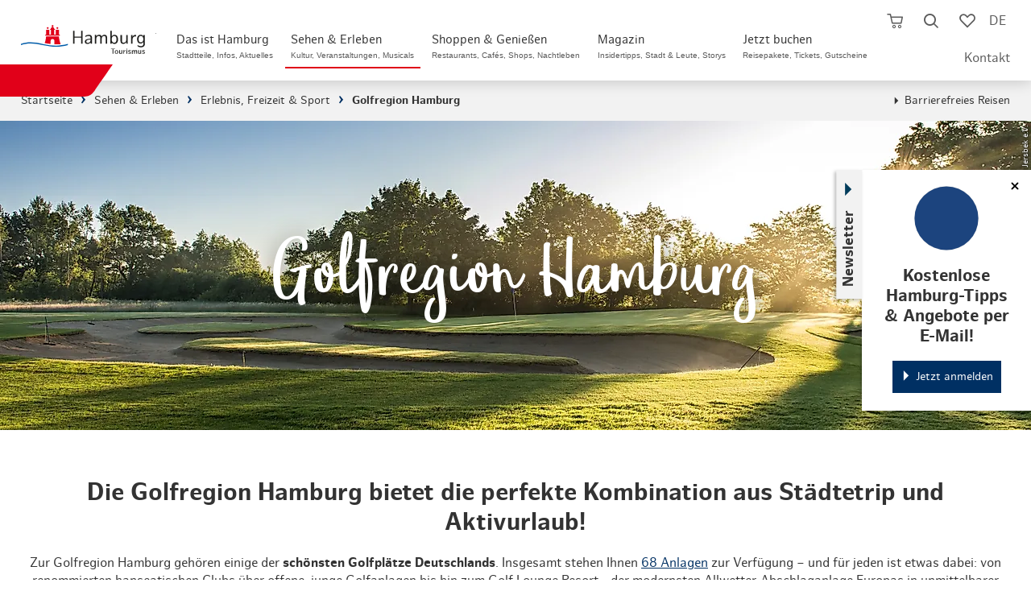

--- FILE ---
content_type: text/html; charset=utf-8
request_url: https://www.hamburg-tourism.de/sehen-erleben/freizeit-sport/golfregion-hamburg/?page=1&cHash=60d7554d22ae5507400325c006858104
body_size: 51169
content:
<!DOCTYPE html>
<html lang="de">
<head>

<meta charset="utf-8">
<!-- 
	infomax websolutions GmbH, www.infomax-online.de

	This website is powered by TYPO3 - inspiring people to share!
	TYPO3 is a free open source Content Management Framework initially created by Kasper Skaarhoj and licensed under GNU/GPL.
	TYPO3 is copyright 1998-2026 of Kasper Skaarhoj. Extensions are copyright of their respective owners.
	Information and contribution at https://typo3.org/
-->


<link rel="icon" href="/typo3conf/ext/hht_frontend/Resources/Public/Icons/favicon.png" type="image/png">
<title>Erleben Sie die Golfregion Hamburg!</title>
<meta name="generator" content="TYPO3 CMS" />
<meta name="description" content="Die Golfregion Hamburg bietet die perfekte Kombination aus Städtetrip und Aktivurlaub! ✔️Deutschlands schönste Plätze ✔️Die besten Angebote ✔️Komfortable Golfhotels" />
<meta name="viewport" content="width=device-width, initial-scale=1, maximum-scale=1, user-scalable=1" />
<meta name="robots" content="index,follow" />
<meta property="og:title" content="Golfregion Hamburg" />
<meta property="og:description" content="Die Golfregion Hamburg bietet die perfekte Kombination aus Städtetrip und Aktivurlaub!" />
<meta property="og:image" content="https://www.hamburg-tourism.de/fileadmin/_processed_/5/8/csm_metadaten-golf-c-adobe-stock-kien-web-1920x1080_97672c2729.jpg" />
<meta property="og:image:url" content="https://www.hamburg-tourism.de/fileadmin/_processed_/5/8/csm_metadaten-golf-c-adobe-stock-kien-web-1920x1080_97672c2729.jpg" />
<meta property="og:image:width" content="1920" />
<meta property="og:image:height" content="1008" />
<meta property="og:image:alt" content="Golfball mit Hamburger Skyline auf sonnenbeschienenem Grün – visuelles Keyvisual zum Golf-City-Paket Hamburg" />
<meta name="twitter:card" content="summary" />
<meta name="twitter:title" content="Golfregion Hamburg" />
<meta name="twitter:description" content="Die Golfregion Hamburg bietet die perfekte Kombination aus Städtetrip und Aktivurlaub!" />
<meta name="twitter:image" content="https://www.hamburg-tourism.de/fileadmin/_processed_/5/8/csm_metadaten-golf-c-adobe-stock-kien-web-1920x1080_97672c2729.jpg" />
<meta name="twitter:image:alt" content="Golfball mit Hamburger Skyline auf sonnenbeschienenem Grün – visuelles Keyvisual zum Golf-City-Paket Hamburg" />
<meta name="format-detection" content="telephone=no" />

<link rel="stylesheet" href="/typo3conf/ext/hht_frontend/Resources/Public/Fonts/Icomoon/_init.css?1767645968" media="all">
<link rel="stylesheet" href="/typo3conf/ext/hht_frontend/Resources/Public/Fonts/EufoniemOne/style.css?1767645968" media="all">
<link rel="stylesheet" href="/typo3conf/ext/hht_frontend/Resources/Public/Fonts/HamburgSans/style.css?1767645968" media="all">

<link rel="stylesheet" href="/typo3conf/ext/hht_frontend/Resources/Public/Distribution/Styles/Atoms/grid.css?1767646437" media="all">
<link rel="stylesheet" href="/typo3conf/ext/hht_frontend/Resources/Public/Distribution/Styles/Organisms/frameTop.css?1767646437" media="all">
<link rel="stylesheet" href="/typo3conf/ext/hht_frontend/Resources/Public/Distribution/Styles/_vendor/usercentrics.css?1767646437" media="all">
<link rel="stylesheet" href="/typo3conf/ext/hht_frontend/Resources/Public/Distribution/Styles/_vendor/swiper.css?1767646437" media="all">
<link rel="stylesheet" href="/typo3conf/ext/hht_frontend/Resources/Public/Distribution/Styles/Molecules/pageHeader__func.css?1767646437" media="all">
<link rel="stylesheet" href="/typo3conf/ext/hht_frontend/Resources/Public/Distribution/Styles/Atoms/icon.css?1767646437" media="all">
<link rel="stylesheet" href="/typo3conf/ext/hht_frontend/Resources/Public/Fonts/Icomoon/_init.css?1767645968" media="all">
<link rel="stylesheet" href="/typo3conf/ext/hht_frontend/Resources/Public/Fonts/EufoniemOne/style.css?1767645968" media="all">
<link rel="stylesheet" href="/typo3conf/ext/hht_frontend/Resources/Public/Fonts/HamburgSans/style.css?1767645968" media="all">
<link href="/typo3conf/ext/hht_frontend/Resources/Public/Distribution/Styles/Organisms/pageHeader.css?1767646437" rel="stylesheet" >
<link href="/typo3conf/ext/hht_frontend/Resources/Public/Distribution/Styles/Nucleus/pageHeader__skipNav.css?1767646437" rel="stylesheet" >
<link href="/typo3conf/ext/hht_frontend/Resources/Public/Distribution/Styles/Atoms/pageHeader__logo.css?1767646437" rel="stylesheet" >
<link href="/typo3conf/ext/hht_frontend/Resources/Public/Distribution/Styles/Nucleus/pageHeader__nav.css?1767646437" rel="stylesheet" >
<link href="/typo3conf/ext/hht_frontend/Resources/Public/Distribution/Styles/Molecules/pageHeader__func.css?1767646437" rel="stylesheet" >
<link href="/typo3conf/ext/hht_frontend/Resources/Public/Distribution/Styles/Nucleus/stickyNewsletter.css?1767646437" rel="stylesheet" >
<link href="/typo3conf/ext/hht_frontend/Resources/Public/Distribution/Styles/Atoms/link.ButtonExtended.default.css?1767646437" rel="stylesheet" >
<link href="/typo3conf/ext/hht_frontend/Resources/Public/Distribution/Styles/Atoms/link.ButtonExtended.cta.css?1767646437" rel="stylesheet" >
<link href="/typo3conf/ext/hht_frontend/Resources/Public/Distribution/Styles/Atoms/link.ButtonExtended.ghost.css?1767646437" rel="stylesheet" >
<link href="/typo3conf/ext/hht_frontend/Resources/Public/Distribution/Styles/Nucleus/stickyInfo.css?1767646437" rel="stylesheet" >
<link href="/typo3conf/ext/hht_frontend/Resources/Public/Distribution/Styles/Organisms/breadcrumb.css?1767646437" rel="stylesheet" >
<link href="/typo3conf/ext/hht_frontend/Resources/Public/Distribution/Styles/Nucleus/infoBanner.css?1767646437" rel="stylesheet" >
<link href="/typo3conf/ext/hht_frontend/Resources/Public/Distribution/Styles/Organisms/stage.css?1767646437" rel="stylesheet" >
<link href="/typo3conf/ext/hht_frontend/Resources/Public/Distribution/Styles/Molecules/stage__figure.css?1767646437" rel="stylesheet" >
<link href="/typo3conf/ext/hht_frontend/Resources/Public/Distribution/Styles/Molecules/stage__text.css?1767646437" rel="stylesheet" >
<link href="/typo3conf/ext/hht_frontend/Resources/Public/Distribution/Styles/Organisms/memoryRug.css?1767646437" rel="stylesheet" >
<link href="/typo3conf/ext/hht_frontend/Resources/Public/Distribution/Styles/Organisms/textBlock.css?1767646437" rel="stylesheet" >
<link href="/typo3conf/ext/hht_frontend/Resources/Public/Distribution/Styles/Molecules/textBlock__text.css?1767646437" rel="stylesheet" >
<link href="/typo3conf/ext/hht_frontend/Resources/Public/Distribution/Styles/Atoms/link.store.css?1767646400" rel="stylesheet" >
<link href="/typo3conf/ext/hht_frontend/Resources/Public/Distribution/Styles/Organisms/teaserBlock.storyTeaser.css?1767646437" rel="stylesheet" >
<link href="/typo3conf/ext/hht_frontend/Resources/Public/Distribution/Styles/Nucleus/storyTeaser.css?1767646437" rel="stylesheet" >
<link href="/typo3conf/ext/hht_frontend/Resources/Public/Distribution/Styles/Atoms/teaserBadge.css?1767646437" rel="stylesheet" >
<link href="/typo3conf/ext/hht_frontend/Resources/Public/Distribution/Styles/Organisms/teaserSlider.fullWidth.css?1767646437" rel="stylesheet" >
<link href="/typo3conf/ext/hht_frontend/Resources/Public/Distribution/Styles/Nucleus/imageTextTeaser.css?1767646437" rel="stylesheet" >
<link href="/typo3conf/ext/hht_frontend/Resources/Public/Distribution/Styles/Organisms/teaserBlock.css?1767646437" rel="stylesheet" >
<link href="/typo3conf/ext/hht_frontend/Resources/Public/Distribution/Styles/Nucleus/imageTeaser.css?1767646437" rel="stylesheet" >
<link href="/typo3conf/ext/hht_frontend/Resources/Public/Distribution/Styles/Organisms/teaserSlider.socialMediaTeaser.css?1767646437" rel="stylesheet" >
<link href="/typo3conf/ext/hht_frontend/Resources/Public/Distribution/Styles/Nucleus/socialMediaTeaser.css?1767646437" rel="stylesheet" >
<link href="/typo3conf/ext/hht_frontend/Resources/Public/Distribution/Styles/Organisms/offCanvas.css?1767646437" rel="stylesheet" >
<link href="/typo3conf/ext/hht_frontend/Resources/Public/Distribution/Styles/Molecules/offCanvas__content__teaser.css?1767646437" rel="stylesheet" >
<link href="/typo3conf/ext/hht_frontend/Resources/Public/Distribution/Styles/Nucleus/offCanvas__content__search.css?1767646437" rel="stylesheet" >
<link href="/typo3conf/ext/hht_frontend/Resources/Public/Distribution/Styles/Molecules/offCanvas__content__search__input.css?1767646437" rel="stylesheet" >
<link href="/typo3conf/ext/hht_frontend/Resources/Public/Distribution/Styles/Molecules/offCanvas__content__search__autosuggest.css?1767646437" rel="stylesheet" >
<link href="/typo3conf/ext/hht_frontend/Resources/Public/Distribution/Styles/Atoms/offCanvas__content__readmore.css?1767646437" rel="stylesheet" >
<link href="/typo3conf/ext/hht_frontend/Resources/Public/Distribution/Styles/Nucleus/offCanvas__content.css?1767646437" rel="stylesheet" >
<link href="/typo3conf/ext/hht_frontend/Resources/Public/Distribution/Styles/Molecules/offCanvas__content__list.css?1767646437" rel="stylesheet" >
<link href="/typo3conf/ext/hht_frontend/Resources/Public/Distribution/Styles/Molecules/googleTranslate.css?1767646437" rel="stylesheet" >
<link href="/typo3conf/ext/hht_frontend/Resources/Public/Distribution/Styles/Atoms/input.checkbox.default.css?1767646437" rel="stylesheet" >
<link href="/typo3conf/ext/hht_frontend/Resources/Public/Distribution/Styles/Atoms/formerror.css?1767646437" rel="stylesheet" >
<link href="/typo3conf/ext/hht_frontend/Resources/Public/Distribution/Styles/Organisms/newsletterSignup.css?1767646437" rel="stylesheet" >
<link href="/typo3conf/ext/hht_frontend/Resources/Public/Distribution/Styles/Atoms/button.ButtonExtended.default.css?1767646437" rel="stylesheet" >
<link href="/typo3conf/ext/hht_frontend/Resources/Public/Distribution/Styles/Atoms/button.ButtonExtended.cta.css?1767646437" rel="stylesheet" >
<link href="/typo3conf/ext/hht_frontend/Resources/Public/Distribution/Styles/Atoms/button.ButtonExtended.reset.css?1767646437" rel="stylesheet" >
<link href="/typo3conf/ext/hht_frontend/Resources/Public/Distribution/Styles/Organisms/tabs.booking.css?1767646437" rel="stylesheet" >
<link href="/typo3conf/ext/hht_frontend/Resources/Public/Distribution/Styles/Organisms/frameTop.css?1767646437" rel="stylesheet" >
<link href="/typo3conf/ext/hht_frontend/Resources/Public/Distribution/Styles/Organisms/pageFooter.css?1767646437" rel="stylesheet" >
<link href="/typo3conf/ext/hht_frontend/Resources/Public/Distribution/Styles/Atoms/pageFooter__logo.css?1767646437" rel="stylesheet" >
<link href="/typo3conf/ext/hht_frontend/Resources/Public/Distribution/Styles/Molecules/pageFooter__socialLinks.css?1767646437" rel="stylesheet" >
<link href="/typo3conf/ext/hht_frontend/Resources/Public/Distribution/Styles/Nucleus/pageFooter__language.css?1767646437" rel="stylesheet" >
<link href="/typo3conf/ext/hht_frontend/Resources/Public/Distribution/Styles/Nucleus/pageFooter__contact.css?1767646437" rel="stylesheet" >
<link href="/typo3conf/ext/hht_frontend/Resources/Public/Distribution/Styles/Nucleus/pageFooter__nav.css?1767646437" rel="stylesheet" >
<link href="/typo3conf/ext/hht_frontend/Resources/Public/Distribution/Styles/Molecules/pageFooter__nav__list.css?1767646437" rel="stylesheet" >
<link href="/typo3conf/ext/hht_frontend/Resources/Public/Distribution/Styles/Atoms/pageFooter__nav__payment.css?1767646437" rel="stylesheet" >
<link href="/typo3conf/ext/hht_frontend/Resources/Public/Distribution/Styles/Atoms/pageFooter__nav__trusted.css?1767646437" rel="stylesheet" >
<link href="/typo3conf/ext/hht_frontend/Resources/Public/Distribution/Styles/Nucleus/busyIndicator.css?1767646437" rel="stylesheet" >
<link href="/typo3conf/ext/hht_frontend/Resources/Public/Distribution/Styles/Molecules/memorizeHint.css?1767646437" rel="stylesheet" >
<link href="/typo3conf/ext/hht_frontend/Resources/Public/Distribution/Styles/Nucleus/overlay.alert.css?1767646437" rel="stylesheet" >
<link href="/typo3conf/ext/hht_frontend/Resources/Public/Distribution/Styles/Organisms/tabs.default.css?1767646437" rel="stylesheet" >
<link href="/typo3conf/ext/hht_frontend/Resources/Public/Distribution/Styles/Molecules/tabs.default__controls.css?1767646437" rel="stylesheet" >
<link href="/typo3conf/ext/hht_frontend/Resources/Public/Distribution/Styles/Atoms/tabs.default__controls__element.css?1767646437" rel="stylesheet" >
<link href="/typo3conf/ext/hht_frontend/Resources/Public/Distribution/Styles/Nucleus/curatedListTeaser.css?1767646437" rel="stylesheet" >
<link href="/typo3conf/ext/hht_frontend/Resources/Public/Distribution/Styles/Atoms/readMore.css?1767646437" rel="stylesheet" >
<link href="/typo3conf/ext/hht_frontend/Resources/Public/Distribution/Styles/Nucleus/mapArea.css?1767646437" rel="stylesheet" >



<script src="/typo3conf/ext/hht_frontend/Resources/Public/Distribution/Scripts/_vendor/utils.js?1767646437"></script>
<script src="/typo3temp/assets/js/b5d139c0a0fb2c0fcec136c81f8a2c5e.js?1691486086"></script>





<!-- Usercentrics PreFetch/PreLoad - optional -->
<link rel="dns-prefetch" href="//app.usercentrics.eu">
<!-- link rel="preload" href="//app.usercentrics.eu/browser-ui/latest/bundle.js" as="script" -->
<!-- link rel="preload" href="//app.usercentrics.eu/browser-ui/latest/bundle_legacy.js" as="script" -->
<link rel="dns-prefetch" href="//privacy-proxy-server.usercentrics.eu">
<!-- link rel="preload" href="//privacy-proxy.usercentrics.eu/latest/uc-block.bundle.js" as="script" -->

<script type="text/javascript">
  var hhtConfig = {"language":"de","ajaxEndpoint":"\/buchen\/warenkorb\/api\/","bookmarkEndpoint":"\/service\/merkliste\/api\/","poiRatingsEndpoint":"\/poi-bewertungen\/","ticketBookingEndpoint":"\/buchen\/ticketbuchung\/js.api","checkoutEndpoint":"\/buchen\/warenkorb\/","fullTextSearchEndpoint":"\/full-text-search-async\/","fullTextSearchList":"\/hamburg-suche\/","emarsysEndpoint":"\/?type=1300","emarsysEndpointJson":"\/?type=1310","emarsysComponentsEndpoint":"\/?type=1305","translations":{"common.abbreviation.priceperperson":"p.P.","common.busyindicator.addtocart":"Produkt wird zum Warenkorb hinzugef\u00fcgt...","common.busyindicator.bookmarklist":"Lade Merkliste...","common.busyindicator.default":"Einen kleinen Moment...","common.busyindicator.footer":"Ihr Hamburg Tourismus Team","common.busyindicator.quickcart":"Warenkorb wird geladen...","common.busyindicator.refreshcheckout":"Buchung wird aktualisiert...","common.busyindicator.removeexpired":"Abgelaufene Produkte werden aus dem Warenkorb entfernt...","common.busyindicator.removefromcart":"Produkt wird aus dem Warenkorb entfernt...","common.busyindicator.validatecode":"Aktionscode wird \u00fcberpr\u00fcft...","common.cancel":"Abbrechen","common.close":"Schlie\u00dfen","common.decimalSeparator":",","common.errors.shoppingcart.0":"Leider ist ein Fehler aufgetreten. Bitte versuchen Sie es erneut.","common.errors.shoppingcart.10":"Dieses Produkt befindet sich bereits im Warenkorb.","common.errors.shoppingcart.20":"Die von Ihnen gew\u00e4hlten Pl\u00e4tze sind inzwischen leider abverkauft (oder liegen in Ihrem eigenen Warenkorb).","common.errors.shoppingcart.30":"Der von Ihnen favorisierte Termin ist leider ausgebucht. Bitte w\u00e4hlen Sie einen anderen Termin aus.","common.errors.ticketcart.notempty":"Bitte beachten Sie, dass beim Wechsel in einen anderen Aktionstarif die bisher gew\u00e4hlten Tickets nicht \u00fcbernommen werden. Sie k\u00f6nnen diese aber je nach Verf\u00fcgbarkeit danach erneut ausw\u00e4hlen.","common.from":"ab","common.hour.abbreviation":"Std.","common.minute.abbreviation":"Min.","common.notavailable":"n.v.","common.ok":"OK","common.continuereading":"weiterlesen","common.readmore":"mehr lesen","plugin.fullTextSearch.noResult":"Kein Suchergebnis f\u00fcr die Eingabe \u0022%s\u0022","plugin.fullTextSearch.spellcheck":"Meinten Sie:","plugin.fullTextSearch.oneResult":"Ergebnis anzeigen","plugin.fullTextSearch.multipleResults":"Alle anzeigen","nucleus.connectionlist.compact.upselling.confirm":"Upgrade in die 1. Klasse ##diff## \u20ac p.Pers.","checklist.concatination":"im","nucleus.listteaser.booking.multipurpose.bahnhitcompact.loader.text":"Ihre Verbindung wird aktualisiert","nucleus.listteaser.booking.multipurpose.bahnhitcompact.loader.title":"Bitte haben Sie einen Moment Geduld","nucleus.offersearch.package.starttime":"Startzeit ausw\u00e4hlen:","nucleus.offersearch.base.notavailable":"zur Zeit nicht verf\u00fcgbar","shoppingCart.fraud.attempts.headline":"Gutschein-\/Aktionscode wurde mehrfach falsch eingegeben","shoppingCart.fraud.attempts.text":"Leider haben Sie die maximale Anzahl an Versuchen erreicht. Bitte probieren Sie es in 30 Minuten erneut. Eine Buchung ohne Code steht Ihnen weiterhin zur Verf\u00fcgung. Bitte beachten Sie jedoch, dass dieser nicht nachtr\u00e4glich angerechnet werden kann.","molecules.checkout.basket.list.coupon.error":"Der von Ihnen eingegebene Code ist ung\u00fcltig.","atoms.voucher.checkout.basket.input.error":"Der von Ihnen eingegebene Code ist ung\u00fcltig."},"colors":{"ctaSecondaryLight":"#00A6FC"},"infoboard":"\/infoboard\/","bannedUrls":"http:\/\/glitzerfrosch.de, einfach-sparsam.de, gutscheinsammler.de, gewinnspiele-markt.de, gewinnspielsammlung.at, fragwinni.de, kostenlos.de","vuePackageBookingRoute":"\/buchung\/reisepakete\/","headerHeight":70,"avoidGeolocationQuery":1}
  window.lazySizesConfig = window.lazySizesConfig || {};
  window.lazySizesConfig.loadHidden = false;
  window.lazySizesConfig.loadMode = 1;
</script>




  <script type="text/javascript">
    window.sentryOnLoad = () => {
      const initOptions = {"release":"hht-2026.02@2026.01.05.2149+623345db\n","environment":"Production","sampleRate":0.1};
      initOptions.beforeSend = event => event?.browser?.name?.includes('Bytespider') ? null : event;
      Sentry.init(initOptions);
    };
  </script>


<!-- start Omniconvert.com code -->
<link rel="dns-prefetch" href="//app.omniconvert.com" />
<script type="text/javascript">window._mktz=window._mktz||[];</script>
<script src="//cdn.omniconvert.com/js/g3c0df6.js"></script>
<script type="text/javascript">
  (function() {
    if (hhtConfig.debug) {
      var _mktzpush = window._mktz.push;
      window._mktz.push = function (...items) {
        console.log('_mktz.push', arguments);
        _mktzpush.apply(this, arguments);
      }
    }
  })();
</script>
<script type="text/javascript">
  (function () {
    var serviceId = 'CVgj3mZSSWNCJZ';
    var active = false;
    var activeFunc = () => {
      var message = window.getUsercentricsLabelForService(serviceId) || ' ';
      window._mktz.saveConsentChoice('yes', message, '2');
      active = true;
    }
    var disabledFunc = () => {
      var message = window.getUsercentricsLabelForService(serviceId) || ' ';
      window._mktz.saveConsentChoice('no', message, '2');
      if (active) {
        window._mktz.revokeDataUse(message, '2');
      }
      active = false;
    }
    window.addUsercentricsInitFunctionOnService(serviceId, activeFunc, disabledFunc, true);
  })();
</script>
<!-- end Omniconvert.com code -->

<!-- Check and send CMP inegration variant -->
<script type="text/javascript">
  window.trConfig = window.trConfig || [];
  window.trConfig.cmp = window.trConfig.cmp || [];
  window.dataLayer = window.dataLayer || [];
  if (typeof window.trConfig.cmp['integration'] != 'string') {
    window.trConfig.cmp['integration'] = 'website';
    window.dataLayer.push({
      'event': 'cmp_integration_info',
      'cmp_integration': window.trConfig.cmp['integration']
    });
  }
</script>

<!-- Inject CSS for Usercentrics Button -->
<script type="text/javascript">
  (function () {
    if (window.trConfig.cmp['integration'] == 'website') {
      var tghref = document.location.href;
      if (tghref.indexOf('/integritetspolicy') === -1 && tghref.indexOf('/datenschutzerklaerung') === -1 && tghref.indexOf('/data-privacy-statement') === -1) {
        var css = '';
        if (location.href.indexOf('.myincert.com') !== -1 || location.href.indexOf('appwebview') !== -1) {
          css = '#usercentrics-button { display: none; }';
        } else {
          css = '#usercentrics-button .uc-btn-without-banner, #uc-privacy-button #button { display: none; }';
        }
        var head = document.head || document.getElementsByTagName('head')[0];
        var style = document.createElement('style');
        head.appendChild(style);
        style.sheet.insertRule(css, 0);
      }
    }
  })();
</script>

<!-- Usercentrics Cookies Consent Platform start -->
<script id="usercentrics-cmp" src="//app.usercentrics.eu/browser-ui/latest/loader.js" data-settings-id="UaLjq8zR" async></script>
<script type="text/javascript" data-usercentrics="Google Tag Manager">
  window.dataLayer = window.dataLayer || [];
  window.trQueue = window.trQueue || [];
  dataLayer.push({'tr_usermail_hash': '','tr_devicetype': 'd'});
</script>
<script id="tgtpi" type="text/javascript">
var tgtpcn='co';tgtpcn=tgtpcn+'ok'+'ie';
(function(d,c,h,p,w){var s='scr',u=h?'https://'+h:'',s=s+'ipt',t=d.createElement(s);t.id='tgtp',t.async=true,t.src=u+p+'?cid='+c;var b=d[tgtpcn].split('tr_debug=');if(typeof b[1]=='string'&&b[1].substring(0,1)!='0')t.src=t.src+'&ts='+new Date().getTime();if(w)t.src=t.src+'&hl=1';d.head.appendChild(t);})
(document,'tpHht','www.hamburg-tourism.de','/tgproxy',navigator.webdriver);
var tpstpc=function(d,v){var n=new Date();n.setTime(n.getTime()+(86400000*365));d[tgtpcn]=v+'; expires='+n.toGMTString()+'; path=/; domain=.'+d.location.host+'; SameSite=None; Secure;';};
var tpgtpc=function(d){var m=d[tgtpcn].match(new RegExp('(^| )_tpu=([^;]+)'));if(m)return m[2];return null;};
</script><script>dataLayer.push({"tr_originalurl":"https://www.hamburg-tourism.de/sehen-erleben/freizeit-sport/golfregion-hamburg/","tr_pagetype":"content","event":"tr_pageview"});</script><!-- End Google Tag Manager --><style>:root{--font-text:"HamburgSans";--font-display:"EufoniemOne";--font-ui:"HamburgSans";--font-icon:"icomoon";--color-base-white-rgb:255,255,255;--color-base-white:rgb(var(--color-base-white-rgb));--color-base-black-rgb:0,0,0;--color-base-black:rgb(var(--color-base-black-rgb));--color-blue-default-rgb:0,137,217;--color-blue-default:rgb(var(--color-blue-default-rgb));--color-blue-light-rgb:0,166,252;--color-blue-light:rgb(var(--color-blue-light-rgb));--color-blue-dark-rgb:0,48,99;--color-blue-dark:rgb(var(--color-blue-dark-rgb));--color-blue-desaturated-rgb:37,68,91;--color-blue-desaturate:rgb(var(--color-blue-desaturated-rgb));--color-blue-corporateDesign-rgb:0,92,169;--color-blue-corporateDesign:rgb(var(--color-blue-corporateDesign-rgb));--color-red-default-rgb:224,0,24;--color-red-default:rgb(var(--color-red-default-rgb));--color-red-light-rgb:255,84,65;--color-red-light:rgb(var(--color-red-light-rgb));--color-red-desaturate-rgb:199,59,43;--color-red-desaturate:rgb(var(--color-red-desaturate-rgb));--color-red-corporateDesign-rgb:231,55,55;--color-red-corporateDesign:rgb(var(--color-red-corporateDesign-rgb));--color-grey-bg-light-rgb:242,242,242;--color-grey-bg-light:rgb(var(--color-grey-bg-light-rgb));--color-grey-bg-medium-rgb:235,235,235;--color-grey-bg-medium:rgb(var(--color-grey-bg-medium-rgb));--color-grey-bg-dark-rgb:221,221,221;--color-grey-bg-dark:rgb(var(--color-grey-bg-dark-rgb));--color-grey-lines-light-rgb:198,202,205;--color-grey-lines-light:rgb(var(--color-grey-lines-light-rgb));--color-grey-lines-dark-rgb:215,216,218;--color-grey-lines-dark:rgb(var(--color-grey-lines-dark-rgb));--color-grey-text-default-rgb:51,51,51;--color-grey-text-default:rgb(var(--color-grey-text-default-rgb));--color-grey-text-light-rgb:121,121,121;--color-grey-text-light:rgb(var(--color-grey-text-light-rgb));--color-grey-text-dark-rgb:23,23,27;--color-grey-text-dark:rgb(var(--color-grey-text-dark-rgb))}@property --local--fontsize{syntax:"<length>";inherits:false;initial-value:0}@property --local--gap{syntax:"<length>";inherits:false;initial-value:0}@property --local--minHeight{syntax:"<length>";inherits:false;initial-value:0}@property --local--padding{syntax:"<length>+";inherits:false;initial-value:0}.skeleton-loader{display:flex;flex-direction:column;gap:1.5em;margin:4rem 2rem}.skeleton-header{margin-bottom:1em}.skeleton-image-grid{display:flex;gap:1em}.skeleton-description{display:flex;flex-direction:column;gap:.5em}.skeleton-box{background-color:#e0e0e0;border-radius:4px;display:inline-block;overflow:hidden;position:relative}.skeleton-box:after{animation:shimmer 1.5s infinite;background:linear-gradient(90deg,hsla(0,0%,100%,0) 0,hsla(0,0%,100%,.4) 50%,hsla(0,0%,100%,0));content:"";height:100%;left:-100%;position:absolute;top:0;width:100%}@keyframes shimmer{to{left:100%}}@font-face{font-family:EufoniemOne;font-style:normal;font-weight:400;src:url(/_nuxt/eufoniem_one-webfont.CAZdGCTi.woff2) format("woff2"),url(/_nuxt/eufoniem_one-webfont.CUeGPAeD.woff) format("woff")}@font-face{font-family:HamburgSans;font-style:normal;font-weight:400;src:url(/_nuxt/hamburgsans-regular-webfont.aFVrS0aj.woff2) format("woff2"),url(/_nuxt/hamburgsans-regular-webfont.Bz1o1x7l.woff) format("woff")}@font-face{font-family:HamburgSans;font-style:italic;font-weight:400;src:url(/_nuxt/hamburgsans-italic-webfont.BWBYsTCs.woff2) format("woff2"),url(/_nuxt/hamburgsans-italic-webfont.Bb_6b-5p.woff) format("woff")}@font-face{font-family:HamburgSans;font-style:normal;font-weight:700;src:url(/_nuxt/hamburgsans-bold-webfont.C72eVm9H.woff2) format("woff2"),url(/_nuxt/hamburgsans-bold-webfont.BIPFGDhL.woff) format("woff")}@font-face{font-family:HamburgSans;font-style:italic;font-weight:700;src:url(/_nuxt/hamburgsans-bolditalic-webfont.CqxVeOU9.woff2) format("woff2"),url(/_nuxt/hamburgsans-bolditalic-webfont.03HEvNvm.woff) format("woff")}@font-face{font-family:icomoon;font-style:normal;font-weight:400;src:url(/_nuxt/icomoon.CirIaZSP.eot);src:url(/_nuxt/icomoon.CirIaZSP.eot#iefix) format("embedded-opentype"),url(/_nuxt/icomoon.DbbEUU8A.woff2) format("woff2"),url(/_nuxt/icomoon.Dd7OZJrY.ttf) format("truetype"),url(/_nuxt/icomoon.DfdHCk7i.woff) format("woff"),url(/_nuxt/icomoon.Bbkmgjpu.svg) format("svg")}[class*=" icon-"],[class^=icon-]{font-family:icomoon!important;speak:never;font-style:normal;font-variant:normal;font-weight:400;line-height:1;text-transform:none;-webkit-font-smoothing:antialiased;-moz-osx-font-smoothing:grayscale}.icon-facebook:before{content:"\e900"}.icon-twitter:before,.icon-x:before{content:"\e901"}.icon-youtube:before{content:"\e902"}.icon-instagram:before{content:"\e903"}.icon-language:before{content:"\e904"}.icon-simpleArrowDown:before{content:"\e905"}.icon-simpleArrowUp:before{content:"\e906"}.icon-simpleArrowRight:before{content:"\e907"}.icon-simpleArrowLeft:before{content:"\e908"}.icon-cross:before{content:"\e909"}.icon-burger:before{content:"\e90a"}.icon-cart:before{content:"\e90b"}.icon-cartFilled:before{content:"\e90c"}.icon-luggage:before{content:"\e90d"}.icon-ticket:before{content:"\e90e"}.icon-hotel:before{content:"\e90f"}.icon-train:before{content:"\e910"}.icon-magnifier:before{content:"\e911"}.icon-heart:before{content:"\e912"}.icon-heartFilled:before{content:"\e913"}.icon-percent:before{content:"\e914"}.icon-resize:before{content:"\e915"}.icon-triangleDown:before{content:"\e916"}.icon-triangleUp:before{content:"\e917"}.icon-triangleRight:before{content:"\e918"}.icon-triangleLeft:before{content:"\e919"}.icon-located:before{content:"\e91a"}.icon-zero:before{content:"\e91b"}.icon-one:before{content:"\e91c"}.icon-two:before{content:"\e91d"}.icon-three:before{content:"\e91e"}.icon-four:before{content:"\e91f"}.icon-five:before{content:"\e920"}.icon-six:before{content:"\e921"}.icon-seven:before{content:"\e922"}.icon-eight:before{content:"\e923"}.icon-nine:before{content:"\e924"}.icon-checkmark:before{content:"\e925"}.icon-dot:before{content:"\e926"}.icon-calendar:before{content:"\e927"}.icon-clock:before{content:"\e928"}.icon-gastro:before{content:"\e929"}.icon-euro:before{content:"\e92a"}.icon-dot2:before{content:"\e92b"}.icon-districts:before{content:"\e92c"}.icon-list:before{content:"\e92d"}.icon-funel:before{content:"\e92e"}.icon-info:before{content:"\e92f"}.icon-star:before{content:"\e930"}.icon-play:before{content:"\e931"}.icon-pause:before{content:"\e932"}.icon-checkmarkInverse:before{content:"\e933"}.icon-movies:before{content:"\e934"}.icon-sports:before{content:"\e935"}.icon-parks:before{content:"\e936"}.icon-marina:before{content:"\e937"}.icon-historic:before{content:"\e938"}.icon-arts:before{content:"\e939"}.icon-theater:before{content:"\e93a"}.icon-parking:before{content:"\e93b"}.icon-swimming:before{content:"\e93c"}.icon-sights:before{content:"\e93d"}.icon-shopping:before{content:"\e979"}.icon-party:before{content:"\e93f"}.icon-route:before{content:"\e940"}.icon-car:before{content:"\e941"}.icon-pedestrian:before{content:"\e942"}.icon-doubleArrowVertical:before{content:"\e943"}.icon-circleA:before{content:"\e944"}.icon-circleB:before{content:"\e945"}.icon-waypoint:before{content:"\e946"}.icon-family:before{content:"\e947"}.icon-ticketPercent:before{content:"\e948"}.icon-lightbulb:before{content:"\e949"}.icon-questionmark:before{content:"\e94a"}.icon-phone:before{content:"\e94b"}.icon-speechBoble:before{content:"\e94c"}.icon-lock:before{content:"\e94d"}.icon-edit:before{content:"\e94e"}.icon-print:before{content:"\e94f"}.icon-app:before{content:"\e950"}.icon-mail:before{content:"\e951"}.icon-aroundMe:before{content:"\e952"}.icon-hhc:before{content:"\e953"}.icon-sort:before{content:"\e954"}.icon-singleArrowVerticalDown:before{content:"\e955"}.icon-presentBox:before{content:"\e956"}.icon-hotelSmall:before{content:"\e957"}.icon-seating:before{content:"\e958"}.icon-switch:before{content:"\e959"}.icon-unavailable:before{content:"\e95a"}.icon-formerror:before{content:"\e95b"}.icon-flextrain:before{content:"\e968"}.icon-outwardTrain:before{content:"\e969"}.icon-backTrain:before{content:"\e96a"}.icon-plus:before{content:"\e96b"}.icon-doubleArrow:before{content:"\e96c"}.icon-cafe:before{content:"\e96d"}.icon-hhcColored .path1:before{color:#814a97;content:"\e96e"}.icon-hhcColored .path2:before{color:#a2c61f;content:"\e96f";margin-left:-1em}.icon-hhcColored .path3:before{color:#00773d;content:"\e970";margin-left:-1em}.icon-hhcColored .path4:before{color:#004a98;content:"\e971";margin-left:-1em}.icon-hhcColored .path5:before{color:#188acb;content:"\e972";margin-left:-1em}.icon-hhcColored .path6:before{color:#e30d18;content:"\e973";margin-left:-1em}.icon-bestLocation:before{content:"\e974"}.icon-trash:before{content:"\e975"}.icon-shield:before{content:"\e977"}.icon-hourglass:before{content:"\e976"}.icon-filter:before{content:"\e978"}.icon-traits:before{content:"\e93e"}.icon-crossThin:before{content:"\e97a"}.icon-thumbsUp:before{content:"\e97b"}.icon-stageCommon:before{content:"\e97c"}.icon-camping:before{content:"\e95c"}.icon-events:before{content:"\e95d"}.icon-freizeit:before{content:"\e95e"}.icon-golf:before{content:"\e95f"}.icon-kreuzfahrt:before{content:"\e960"}.icon-mobility:before{content:"\e961"}.icon-nachhaltigkeit:before{content:"\e962"}.icon-neu:before{content:"\e963"}.icon-new:before{content:"\e964"}.icon-uniE965:before{content:"\e965"}.icon-rundfahrten:before{content:"\e966"}.icon-stadtfuehrung:before{content:"\e967"}</style><style>:root{--font-text:"HamburgSans";--font-display:"EufoniemOne";--font-ui:"HamburgSans";--font-icon:"icomoon";--color-base-white-rgb:255,255,255;--color-base-white:rgb(var(--color-base-white-rgb));--color-base-black-rgb:0,0,0;--color-base-black:rgb(var(--color-base-black-rgb));--color-blue-default-rgb:0,137,217;--color-blue-default:rgb(var(--color-blue-default-rgb));--color-blue-light-rgb:0,166,252;--color-blue-light:rgb(var(--color-blue-light-rgb));--color-blue-dark-rgb:0,48,99;--color-blue-dark:rgb(var(--color-blue-dark-rgb));--color-blue-desaturated-rgb:37,68,91;--color-blue-desaturate:rgb(var(--color-blue-desaturated-rgb));--color-blue-corporateDesign-rgb:0,92,169;--color-blue-corporateDesign:rgb(var(--color-blue-corporateDesign-rgb));--color-red-default-rgb:224,0,24;--color-red-default:rgb(var(--color-red-default-rgb));--color-red-light-rgb:255,84,65;--color-red-light:rgb(var(--color-red-light-rgb));--color-red-desaturate-rgb:199,59,43;--color-red-desaturate:rgb(var(--color-red-desaturate-rgb));--color-red-corporateDesign-rgb:231,55,55;--color-red-corporateDesign:rgb(var(--color-red-corporateDesign-rgb));--color-grey-bg-light-rgb:242,242,242;--color-grey-bg-light:rgb(var(--color-grey-bg-light-rgb));--color-grey-bg-medium-rgb:235,235,235;--color-grey-bg-medium:rgb(var(--color-grey-bg-medium-rgb));--color-grey-bg-dark-rgb:221,221,221;--color-grey-bg-dark:rgb(var(--color-grey-bg-dark-rgb));--color-grey-lines-light-rgb:198,202,205;--color-grey-lines-light:rgb(var(--color-grey-lines-light-rgb));--color-grey-lines-dark-rgb:215,216,218;--color-grey-lines-dark:rgb(var(--color-grey-lines-dark-rgb));--color-grey-text-default-rgb:51,51,51;--color-grey-text-default:rgb(var(--color-grey-text-default-rgb));--color-grey-text-light-rgb:121,121,121;--color-grey-text-light:rgb(var(--color-grey-text-light-rgb));--color-grey-text-dark-rgb:23,23,27;--color-grey-text-dark:rgb(var(--color-grey-text-dark-rgb))}@property --local--fontsize{syntax:"<length>";inherits:false;initial-value:0}@property --local--gap{syntax:"<length>";inherits:false;initial-value:0}@property --local--minHeight{syntax:"<length>";inherits:false;initial-value:0}@property --local--padding{syntax:"<length>+";inherits:false;initial-value:0}.skeleton-loader{display:flex;flex-direction:column;gap:1.5em;margin:4rem 2rem}.skeleton-header{margin-bottom:1em}.skeleton-image-grid{display:flex;gap:1em}.skeleton-description{display:flex;flex-direction:column;gap:.5em}.skeleton-box{background-color:#e0e0e0;border-radius:4px;display:inline-block;overflow:hidden;position:relative}.skeleton-box:after{animation:shimmer 1.5s infinite;background:linear-gradient(90deg,hsla(0,0%,100%,0) 0,hsla(0,0%,100%,.4) 50%,hsla(0,0%,100%,0));content:"";height:100%;left:-100%;position:absolute;top:0;width:100%}@keyframes shimmer{to{left:100%}}html{background:var(--color-base-white);height:auto;overflow-x:hidden}body,html{border:0;box-sizing:border-box;margin:0;-webkit-overflow-scrolling:touch;padding:0;scroll-behavior:smooth;width:100%}@media (min-width:1440.1px){.global-grid{-moz-column-gap:4px;column-gap:4px;display:grid;grid-template-columns:repeat(12,1fr);margin-left:auto;margin-right:auto;max-width:1920px;width:84.375%}.global-grid .h-el-lg-1:not([class*=h-el-lg-off-]){grid-column:span 1}.global-grid .h-el-lg-1.h-el-lg-off-1{grid-column:span 2;margin-left:50%}.global-grid .h-el-lg-1.h-el-lg-off-2{grid-column:span 3;margin-left:66.66667%}.global-grid .h-el-lg-1.h-el-lg-off-3{grid-column:span 4;margin-left:75%}.global-grid .h-el-lg-1.h-el-lg-off-4{grid-column:span 5;margin-left:80%}.global-grid .h-el-lg-1.h-el-lg-off-5{grid-column:span 6;margin-left:83.33333%}.global-grid .h-el-lg-1.h-el-lg-off-6{grid-column:span 7;margin-left:85.71429%}.global-grid .h-el-lg-1.h-el-lg-off-7{grid-column:span 8;margin-left:87.5%}.global-grid .h-el-lg-1.h-el-lg-off-8{grid-column:span 9;margin-left:88.88889%}.global-grid .h-el-lg-1.h-el-lg-off-9{grid-column:span 10;margin-left:90%}.global-grid .h-el-lg-1.h-el-lg-off-10{grid-column:span 11;margin-left:90.90909%}.global-grid .h-el-lg-1.h-el-lg-off-11{grid-column:span 12;margin-left:91.66667%}.global-grid .h-el-lg-2:not([class*=h-el-lg-off-]){grid-column:span 2}.global-grid .h-el-lg-2.h-el-lg-off-1{grid-column:span 3;margin-left:33.33333%}.global-grid .h-el-lg-2.h-el-lg-off-2{grid-column:span 4;margin-left:50%}.global-grid .h-el-lg-2.h-el-lg-off-3{grid-column:span 5;margin-left:60%}.global-grid .h-el-lg-2.h-el-lg-off-4{grid-column:span 6;margin-left:66.66667%}.global-grid .h-el-lg-2.h-el-lg-off-5{grid-column:span 7;margin-left:71.42857%}.global-grid .h-el-lg-2.h-el-lg-off-6{grid-column:span 8;margin-left:75%}.global-grid .h-el-lg-2.h-el-lg-off-7{grid-column:span 9;margin-left:77.77778%}.global-grid .h-el-lg-2.h-el-lg-off-8{grid-column:span 10;margin-left:80%}.global-grid .h-el-lg-2.h-el-lg-off-9{grid-column:span 11;margin-left:81.81818%}.global-grid .h-el-lg-2.h-el-lg-off-10{grid-column:span 12;margin-left:83.33333%}.global-grid .h-el-lg-3:not([class*=h-el-lg-off-]){grid-column:span 3}.global-grid .h-el-lg-3.h-el-lg-off-1{grid-column:span 4;margin-left:25%}.global-grid .h-el-lg-3.h-el-lg-off-2{grid-column:span 5;margin-left:40%}.global-grid .h-el-lg-3.h-el-lg-off-3{grid-column:span 6;margin-left:50%}.global-grid .h-el-lg-3.h-el-lg-off-4{grid-column:span 7;margin-left:57.14286%}.global-grid .h-el-lg-3.h-el-lg-off-5{grid-column:span 8;margin-left:62.5%}.global-grid .h-el-lg-3.h-el-lg-off-6{grid-column:span 9;margin-left:66.66667%}.global-grid .h-el-lg-3.h-el-lg-off-7{grid-column:span 10;margin-left:70%}.global-grid .h-el-lg-3.h-el-lg-off-8{grid-column:span 11;margin-left:72.72727%}.global-grid .h-el-lg-3.h-el-lg-off-9{grid-column:span 12;margin-left:75%}.global-grid .h-el-lg-4:not([class*=h-el-lg-off-]){grid-column:span 4}.global-grid .h-el-lg-4.h-el-lg-off-1{grid-column:span 5;margin-left:20%}.global-grid .h-el-lg-4.h-el-lg-off-2{grid-column:span 6;margin-left:33.33333%}.global-grid .h-el-lg-4.h-el-lg-off-3{grid-column:span 7;margin-left:42.85714%}.global-grid .h-el-lg-4.h-el-lg-off-4{grid-column:span 8;margin-left:50%}.global-grid .h-el-lg-4.h-el-lg-off-5{grid-column:span 9;margin-left:55.55556%}.global-grid .h-el-lg-4.h-el-lg-off-6{grid-column:span 10;margin-left:60%}.global-grid .h-el-lg-4.h-el-lg-off-7{grid-column:span 11;margin-left:63.63636%}.global-grid .h-el-lg-4.h-el-lg-off-8{grid-column:span 12;margin-left:66.66667%}.global-grid .h-el-lg-5:not([class*=h-el-lg-off-]){grid-column:span 5}.global-grid .h-el-lg-5.h-el-lg-off-1{grid-column:span 6;margin-left:16.66667%}.global-grid .h-el-lg-5.h-el-lg-off-2{grid-column:span 7;margin-left:28.57143%}.global-grid .h-el-lg-5.h-el-lg-off-3{grid-column:span 8;margin-left:37.5%}.global-grid .h-el-lg-5.h-el-lg-off-4{grid-column:span 9;margin-left:44.44444%}.global-grid .h-el-lg-5.h-el-lg-off-5{grid-column:span 10;margin-left:50%}.global-grid .h-el-lg-5.h-el-lg-off-6{grid-column:span 11;margin-left:54.54545%}.global-grid .h-el-lg-5.h-el-lg-off-7{grid-column:span 12;margin-left:58.33333%}.global-grid .h-el-lg-6:not([class*=h-el-lg-off-]){grid-column:span 6}.global-grid .h-el-lg-6.h-el-lg-off-1{grid-column:span 7;margin-left:14.28571%}.global-grid .h-el-lg-6.h-el-lg-off-2{grid-column:span 8;margin-left:25%}.global-grid .h-el-lg-6.h-el-lg-off-3{grid-column:span 9;margin-left:33.33333%}.global-grid .h-el-lg-6.h-el-lg-off-4{grid-column:span 10;margin-left:40%}.global-grid .h-el-lg-6.h-el-lg-off-5{grid-column:span 11;margin-left:45.45455%}.global-grid .h-el-lg-6.h-el-lg-off-6{grid-column:span 12;margin-left:50%}.global-grid .h-el-lg-7:not([class*=h-el-lg-off-]){grid-column:span 7}.global-grid .h-el-lg-7.h-el-lg-off-1{grid-column:span 8;margin-left:12.5%}.global-grid .h-el-lg-7.h-el-lg-off-2{grid-column:span 9;margin-left:22.22222%}.global-grid .h-el-lg-7.h-el-lg-off-3{grid-column:span 10;margin-left:30%}.global-grid .h-el-lg-7.h-el-lg-off-4{grid-column:span 11;margin-left:36.36364%}.global-grid .h-el-lg-7.h-el-lg-off-5{grid-column:span 12;margin-left:41.66667%}.global-grid .h-el-lg-8:not([class*=h-el-lg-off-]){grid-column:span 8}.global-grid .h-el-lg-8.h-el-lg-off-1{grid-column:span 9;margin-left:11.11111%}.global-grid .h-el-lg-8.h-el-lg-off-2{grid-column:span 10;margin-left:20%}.global-grid .h-el-lg-8.h-el-lg-off-3{grid-column:span 11;margin-left:27.27273%}.global-grid .h-el-lg-8.h-el-lg-off-4{grid-column:span 12;margin-left:33.33333%}.global-grid .h-el-lg-9:not([class*=h-el-lg-off-]){grid-column:span 9}.global-grid .h-el-lg-9.h-el-lg-off-1{grid-column:span 10;margin-left:10%}.global-grid .h-el-lg-9.h-el-lg-off-2{grid-column:span 11;margin-left:18.18182%}.global-grid .h-el-lg-9.h-el-lg-off-3{grid-column:span 12;margin-left:25%}.global-grid .h-el-lg-10:not([class*=h-el-lg-off-]){grid-column:span 10}.global-grid .h-el-lg-10.h-el-lg-off-1{grid-column:span 11;margin-left:9.09091%}.global-grid .h-el-lg-10.h-el-lg-off-2{grid-column:span 12;margin-left:16.66667%}.global-grid .h-el-lg-11:not([class*=h-el-lg-off-]){grid-column:span 11}.global-grid .h-el-lg-11.h-el-lg-off-1{grid-column:span 12;margin-left:8.33333%}.global-grid .h-el-lg-12:not([class*=h-el-lg-off-]){grid-column:span 12}.global-grid .h-el-lg-12.h-el-lg-off-1{grid-column:span 13;margin-left:7.69231%}.global-grid .h-el-lg-12.h-el-lg-off-0{grid-column:span 12;margin-left:0}}@media (max-width:1440px) and (min-width:1200.1px){.global-grid{-moz-column-gap:4px;column-gap:4px;display:grid;grid-template-columns:repeat(12,1fr);margin-left:auto;margin-right:auto;max-width:1920px;width:96%}.global-grid .h-el-md-1:not([class*=h-el-md-off-]){grid-column:span 1}.global-grid .h-el-md-1.h-el-md-off-1{grid-column:span 2;margin-left:50%}.global-grid .h-el-md-1.h-el-md-off-2{grid-column:span 3;margin-left:66.66667%}.global-grid .h-el-md-1.h-el-md-off-3{grid-column:span 4;margin-left:75%}.global-grid .h-el-md-1.h-el-md-off-4{grid-column:span 5;margin-left:80%}.global-grid .h-el-md-1.h-el-md-off-5{grid-column:span 6;margin-left:83.33333%}.global-grid .h-el-md-1.h-el-md-off-6{grid-column:span 7;margin-left:85.71429%}.global-grid .h-el-md-1.h-el-md-off-7{grid-column:span 8;margin-left:87.5%}.global-grid .h-el-md-1.h-el-md-off-8{grid-column:span 9;margin-left:88.88889%}.global-grid .h-el-md-1.h-el-md-off-9{grid-column:span 10;margin-left:90%}.global-grid .h-el-md-1.h-el-md-off-10{grid-column:span 11;margin-left:90.90909%}.global-grid .h-el-md-1.h-el-md-off-11{grid-column:span 12;margin-left:91.66667%}.global-grid .h-el-md-2:not([class*=h-el-md-off-]){grid-column:span 2}.global-grid .h-el-md-2.h-el-md-off-1{grid-column:span 3;margin-left:33.33333%}.global-grid .h-el-md-2.h-el-md-off-2{grid-column:span 4;margin-left:50%}.global-grid .h-el-md-2.h-el-md-off-3{grid-column:span 5;margin-left:60%}.global-grid .h-el-md-2.h-el-md-off-4{grid-column:span 6;margin-left:66.66667%}.global-grid .h-el-md-2.h-el-md-off-5{grid-column:span 7;margin-left:71.42857%}.global-grid .h-el-md-2.h-el-md-off-6{grid-column:span 8;margin-left:75%}.global-grid .h-el-md-2.h-el-md-off-7{grid-column:span 9;margin-left:77.77778%}.global-grid .h-el-md-2.h-el-md-off-8{grid-column:span 10;margin-left:80%}.global-grid .h-el-md-2.h-el-md-off-9{grid-column:span 11;margin-left:81.81818%}.global-grid .h-el-md-2.h-el-md-off-10{grid-column:span 12;margin-left:83.33333%}.global-grid .h-el-md-3:not([class*=h-el-md-off-]){grid-column:span 3}.global-grid .h-el-md-3.h-el-md-off-1{grid-column:span 4;margin-left:25%}.global-grid .h-el-md-3.h-el-md-off-2{grid-column:span 5;margin-left:40%}.global-grid .h-el-md-3.h-el-md-off-3{grid-column:span 6;margin-left:50%}.global-grid .h-el-md-3.h-el-md-off-4{grid-column:span 7;margin-left:57.14286%}.global-grid .h-el-md-3.h-el-md-off-5{grid-column:span 8;margin-left:62.5%}.global-grid .h-el-md-3.h-el-md-off-6{grid-column:span 9;margin-left:66.66667%}.global-grid .h-el-md-3.h-el-md-off-7{grid-column:span 10;margin-left:70%}.global-grid .h-el-md-3.h-el-md-off-8{grid-column:span 11;margin-left:72.72727%}.global-grid .h-el-md-3.h-el-md-off-9{grid-column:span 12;margin-left:75%}.global-grid .h-el-md-4:not([class*=h-el-md-off-]){grid-column:span 4}.global-grid .h-el-md-4.h-el-md-off-1{grid-column:span 5;margin-left:20%}.global-grid .h-el-md-4.h-el-md-off-2{grid-column:span 6;margin-left:33.33333%}.global-grid .h-el-md-4.h-el-md-off-3{grid-column:span 7;margin-left:42.85714%}.global-grid .h-el-md-4.h-el-md-off-4{grid-column:span 8;margin-left:50%}.global-grid .h-el-md-4.h-el-md-off-5{grid-column:span 9;margin-left:55.55556%}.global-grid .h-el-md-4.h-el-md-off-6{grid-column:span 10;margin-left:60%}.global-grid .h-el-md-4.h-el-md-off-7{grid-column:span 11;margin-left:63.63636%}.global-grid .h-el-md-4.h-el-md-off-8{grid-column:span 12;margin-left:66.66667%}.global-grid .h-el-md-5:not([class*=h-el-md-off-]){grid-column:span 5}.global-grid .h-el-md-5.h-el-md-off-1{grid-column:span 6;margin-left:16.66667%}.global-grid .h-el-md-5.h-el-md-off-2{grid-column:span 7;margin-left:28.57143%}.global-grid .h-el-md-5.h-el-md-off-3{grid-column:span 8;margin-left:37.5%}.global-grid .h-el-md-5.h-el-md-off-4{grid-column:span 9;margin-left:44.44444%}.global-grid .h-el-md-5.h-el-md-off-5{grid-column:span 10;margin-left:50%}.global-grid .h-el-md-5.h-el-md-off-6{grid-column:span 11;margin-left:54.54545%}.global-grid .h-el-md-5.h-el-md-off-7{grid-column:span 12;margin-left:58.33333%}.global-grid .h-el-md-6:not([class*=h-el-md-off-]){grid-column:span 6}.global-grid .h-el-md-6.h-el-md-off-1{grid-column:span 7;margin-left:14.28571%}.global-grid .h-el-md-6.h-el-md-off-2{grid-column:span 8;margin-left:25%}.global-grid .h-el-md-6.h-el-md-off-3{grid-column:span 9;margin-left:33.33333%}.global-grid .h-el-md-6.h-el-md-off-4{grid-column:span 10;margin-left:40%}.global-grid .h-el-md-6.h-el-md-off-5{grid-column:span 11;margin-left:45.45455%}.global-grid .h-el-md-6.h-el-md-off-6{grid-column:span 12;margin-left:50%}.global-grid .h-el-md-7:not([class*=h-el-md-off-]){grid-column:span 7}.global-grid .h-el-md-7.h-el-md-off-1{grid-column:span 8;margin-left:12.5%}.global-grid .h-el-md-7.h-el-md-off-2{grid-column:span 9;margin-left:22.22222%}.global-grid .h-el-md-7.h-el-md-off-3{grid-column:span 10;margin-left:30%}.global-grid .h-el-md-7.h-el-md-off-4{grid-column:span 11;margin-left:36.36364%}.global-grid .h-el-md-7.h-el-md-off-5{grid-column:span 12;margin-left:41.66667%}.global-grid .h-el-md-8:not([class*=h-el-md-off-]){grid-column:span 8}.global-grid .h-el-md-8.h-el-md-off-1{grid-column:span 9;margin-left:11.11111%}.global-grid .h-el-md-8.h-el-md-off-2{grid-column:span 10;margin-left:20%}.global-grid .h-el-md-8.h-el-md-off-3{grid-column:span 11;margin-left:27.27273%}.global-grid .h-el-md-8.h-el-md-off-4{grid-column:span 12;margin-left:33.33333%}.global-grid .h-el-md-9:not([class*=h-el-md-off-]){grid-column:span 9}.global-grid .h-el-md-9.h-el-md-off-1{grid-column:span 10;margin-left:10%}.global-grid .h-el-md-9.h-el-md-off-2{grid-column:span 11;margin-left:18.18182%}.global-grid .h-el-md-9.h-el-md-off-3{grid-column:span 12;margin-left:25%}.global-grid .h-el-md-10:not([class*=h-el-md-off-]){grid-column:span 10}.global-grid .h-el-md-10.h-el-md-off-1{grid-column:span 11;margin-left:9.09091%}.global-grid .h-el-md-10.h-el-md-off-2{grid-column:span 12;margin-left:16.66667%}.global-grid .h-el-md-11:not([class*=h-el-md-off-]){grid-column:span 11}.global-grid .h-el-md-11.h-el-md-off-1{grid-column:span 12;margin-left:8.33333%}.global-grid .h-el-md-12:not([class*=h-el-md-off-]){grid-column:span 12}.global-grid .h-el-md-12.h-el-md-off-1{grid-column:span 13;margin-left:7.69231%}.global-grid .h-el-md-12.h-el-md-off-0{grid-column:span 12;margin-left:0}}@media (max-width:1200px) and (min-width:700.1px){.global-grid{-moz-column-gap:4px;column-gap:4px;display:grid;grid-template-columns:repeat(12,1fr);margin-left:auto;margin-right:auto;max-width:1920px;width:90%}.global-grid .h-el-sm-1:not([class*=h-el-sm-off-]){grid-column:span 1}.global-grid .h-el-sm-1.h-el-sm-off-1{grid-column:span 2;margin-left:50%}.global-grid .h-el-sm-1.h-el-sm-off-2{grid-column:span 3;margin-left:66.66667%}.global-grid .h-el-sm-1.h-el-sm-off-3{grid-column:span 4;margin-left:75%}.global-grid .h-el-sm-1.h-el-sm-off-4{grid-column:span 5;margin-left:80%}.global-grid .h-el-sm-1.h-el-sm-off-5{grid-column:span 6;margin-left:83.33333%}.global-grid .h-el-sm-1.h-el-sm-off-6{grid-column:span 7;margin-left:85.71429%}.global-grid .h-el-sm-1.h-el-sm-off-7{grid-column:span 8;margin-left:87.5%}.global-grid .h-el-sm-1.h-el-sm-off-8{grid-column:span 9;margin-left:88.88889%}.global-grid .h-el-sm-1.h-el-sm-off-9{grid-column:span 10;margin-left:90%}.global-grid .h-el-sm-1.h-el-sm-off-10{grid-column:span 11;margin-left:90.90909%}.global-grid .h-el-sm-1.h-el-sm-off-11{grid-column:span 12;margin-left:91.66667%}.global-grid .h-el-sm-2:not([class*=h-el-sm-off-]){grid-column:span 2}.global-grid .h-el-sm-2.h-el-sm-off-1{grid-column:span 3;margin-left:33.33333%}.global-grid .h-el-sm-2.h-el-sm-off-2{grid-column:span 4;margin-left:50%}.global-grid .h-el-sm-2.h-el-sm-off-3{grid-column:span 5;margin-left:60%}.global-grid .h-el-sm-2.h-el-sm-off-4{grid-column:span 6;margin-left:66.66667%}.global-grid .h-el-sm-2.h-el-sm-off-5{grid-column:span 7;margin-left:71.42857%}.global-grid .h-el-sm-2.h-el-sm-off-6{grid-column:span 8;margin-left:75%}.global-grid .h-el-sm-2.h-el-sm-off-7{grid-column:span 9;margin-left:77.77778%}.global-grid .h-el-sm-2.h-el-sm-off-8{grid-column:span 10;margin-left:80%}.global-grid .h-el-sm-2.h-el-sm-off-9{grid-column:span 11;margin-left:81.81818%}.global-grid .h-el-sm-2.h-el-sm-off-10{grid-column:span 12;margin-left:83.33333%}.global-grid .h-el-sm-3:not([class*=h-el-sm-off-]){grid-column:span 3}.global-grid .h-el-sm-3.h-el-sm-off-1{grid-column:span 4;margin-left:25%}.global-grid .h-el-sm-3.h-el-sm-off-2{grid-column:span 5;margin-left:40%}.global-grid .h-el-sm-3.h-el-sm-off-3{grid-column:span 6;margin-left:50%}.global-grid .h-el-sm-3.h-el-sm-off-4{grid-column:span 7;margin-left:57.14286%}.global-grid .h-el-sm-3.h-el-sm-off-5{grid-column:span 8;margin-left:62.5%}.global-grid .h-el-sm-3.h-el-sm-off-6{grid-column:span 9;margin-left:66.66667%}.global-grid .h-el-sm-3.h-el-sm-off-7{grid-column:span 10;margin-left:70%}.global-grid .h-el-sm-3.h-el-sm-off-8{grid-column:span 11;margin-left:72.72727%}.global-grid .h-el-sm-3.h-el-sm-off-9{grid-column:span 12;margin-left:75%}.global-grid .h-el-sm-4:not([class*=h-el-sm-off-]){grid-column:span 4}.global-grid .h-el-sm-4.h-el-sm-off-1{grid-column:span 5;margin-left:20%}.global-grid .h-el-sm-4.h-el-sm-off-2{grid-column:span 6;margin-left:33.33333%}.global-grid .h-el-sm-4.h-el-sm-off-3{grid-column:span 7;margin-left:42.85714%}.global-grid .h-el-sm-4.h-el-sm-off-4{grid-column:span 8;margin-left:50%}.global-grid .h-el-sm-4.h-el-sm-off-5{grid-column:span 9;margin-left:55.55556%}.global-grid .h-el-sm-4.h-el-sm-off-6{grid-column:span 10;margin-left:60%}.global-grid .h-el-sm-4.h-el-sm-off-7{grid-column:span 11;margin-left:63.63636%}.global-grid .h-el-sm-4.h-el-sm-off-8{grid-column:span 12;margin-left:66.66667%}.global-grid .h-el-sm-5:not([class*=h-el-sm-off-]){grid-column:span 5}.global-grid .h-el-sm-5.h-el-sm-off-1{grid-column:span 6;margin-left:16.66667%}.global-grid .h-el-sm-5.h-el-sm-off-2{grid-column:span 7;margin-left:28.57143%}.global-grid .h-el-sm-5.h-el-sm-off-3{grid-column:span 8;margin-left:37.5%}.global-grid .h-el-sm-5.h-el-sm-off-4{grid-column:span 9;margin-left:44.44444%}.global-grid .h-el-sm-5.h-el-sm-off-5{grid-column:span 10;margin-left:50%}.global-grid .h-el-sm-5.h-el-sm-off-6{grid-column:span 11;margin-left:54.54545%}.global-grid .h-el-sm-5.h-el-sm-off-7{grid-column:span 12;margin-left:58.33333%}.global-grid .h-el-sm-6:not([class*=h-el-sm-off-]){grid-column:span 6}.global-grid .h-el-sm-6.h-el-sm-off-1{grid-column:span 7;margin-left:14.28571%}.global-grid .h-el-sm-6.h-el-sm-off-2{grid-column:span 8;margin-left:25%}.global-grid .h-el-sm-6.h-el-sm-off-3{grid-column:span 9;margin-left:33.33333%}.global-grid .h-el-sm-6.h-el-sm-off-4{grid-column:span 10;margin-left:40%}.global-grid .h-el-sm-6.h-el-sm-off-5{grid-column:span 11;margin-left:45.45455%}.global-grid .h-el-sm-6.h-el-sm-off-6{grid-column:span 12;margin-left:50%}.global-grid .h-el-sm-7:not([class*=h-el-sm-off-]){grid-column:span 7}.global-grid .h-el-sm-7.h-el-sm-off-1{grid-column:span 8;margin-left:12.5%}.global-grid .h-el-sm-7.h-el-sm-off-2{grid-column:span 9;margin-left:22.22222%}.global-grid .h-el-sm-7.h-el-sm-off-3{grid-column:span 10;margin-left:30%}.global-grid .h-el-sm-7.h-el-sm-off-4{grid-column:span 11;margin-left:36.36364%}.global-grid .h-el-sm-7.h-el-sm-off-5{grid-column:span 12;margin-left:41.66667%}.global-grid .h-el-sm-8:not([class*=h-el-sm-off-]){grid-column:span 8}.global-grid .h-el-sm-8.h-el-sm-off-1{grid-column:span 9;margin-left:11.11111%}.global-grid .h-el-sm-8.h-el-sm-off-2{grid-column:span 10;margin-left:20%}.global-grid .h-el-sm-8.h-el-sm-off-3{grid-column:span 11;margin-left:27.27273%}.global-grid .h-el-sm-8.h-el-sm-off-4{grid-column:span 12;margin-left:33.33333%}.global-grid .h-el-sm-9:not([class*=h-el-sm-off-]){grid-column:span 9}.global-grid .h-el-sm-9.h-el-sm-off-1{grid-column:span 10;margin-left:10%}.global-grid .h-el-sm-9.h-el-sm-off-2{grid-column:span 11;margin-left:18.18182%}.global-grid .h-el-sm-9.h-el-sm-off-3{grid-column:span 12;margin-left:25%}.global-grid .h-el-sm-10:not([class*=h-el-sm-off-]){grid-column:span 10}.global-grid .h-el-sm-10.h-el-sm-off-1{grid-column:span 11;margin-left:9.09091%}.global-grid .h-el-sm-10.h-el-sm-off-2{grid-column:span 12;margin-left:16.66667%}.global-grid .h-el-sm-11:not([class*=h-el-sm-off-]){grid-column:span 11}.global-grid .h-el-sm-11.h-el-sm-off-1{grid-column:span 12;margin-left:8.33333%}.global-grid .h-el-sm-12:not([class*=h-el-sm-off-]){grid-column:span 12}.global-grid .h-el-sm-12.h-el-sm-off-1{grid-column:span 13;margin-left:7.69231%}.global-grid .h-el-sm-12.h-el-sm-off-0{grid-column:span 12;margin-left:0}}@media (max-width:700px){.global-grid{-moz-column-gap:8px;column-gap:8px;display:grid;grid-template-columns:repeat(12,1fr);margin-left:auto;margin-right:auto;max-width:1920px;width:90%}.global-grid .h-el-ty-1:not([class*=h-el-ty-off-]){grid-column:span 1}.global-grid .h-el-ty-1.h-el-ty-off-1{grid-column:span 2;margin-left:50%}.global-grid .h-el-ty-1.h-el-ty-off-2{grid-column:span 3;margin-left:66.66667%}.global-grid .h-el-ty-1.h-el-ty-off-3{grid-column:span 4;margin-left:75%}.global-grid .h-el-ty-1.h-el-ty-off-4{grid-column:span 5;margin-left:80%}.global-grid .h-el-ty-1.h-el-ty-off-5{grid-column:span 6;margin-left:83.33333%}.global-grid .h-el-ty-1.h-el-ty-off-6{grid-column:span 7;margin-left:85.71429%}.global-grid .h-el-ty-1.h-el-ty-off-7{grid-column:span 8;margin-left:87.5%}.global-grid .h-el-ty-1.h-el-ty-off-8{grid-column:span 9;margin-left:88.88889%}.global-grid .h-el-ty-1.h-el-ty-off-9{grid-column:span 10;margin-left:90%}.global-grid .h-el-ty-1.h-el-ty-off-10{grid-column:span 11;margin-left:90.90909%}.global-grid .h-el-ty-1.h-el-ty-off-11{grid-column:span 12;margin-left:91.66667%}.global-grid .h-el-ty-2:not([class*=h-el-ty-off-]){grid-column:span 2}.global-grid .h-el-ty-2.h-el-ty-off-1{grid-column:span 3;margin-left:33.33333%}.global-grid .h-el-ty-2.h-el-ty-off-2{grid-column:span 4;margin-left:50%}.global-grid .h-el-ty-2.h-el-ty-off-3{grid-column:span 5;margin-left:60%}.global-grid .h-el-ty-2.h-el-ty-off-4{grid-column:span 6;margin-left:66.66667%}.global-grid .h-el-ty-2.h-el-ty-off-5{grid-column:span 7;margin-left:71.42857%}.global-grid .h-el-ty-2.h-el-ty-off-6{grid-column:span 8;margin-left:75%}.global-grid .h-el-ty-2.h-el-ty-off-7{grid-column:span 9;margin-left:77.77778%}.global-grid .h-el-ty-2.h-el-ty-off-8{grid-column:span 10;margin-left:80%}.global-grid .h-el-ty-2.h-el-ty-off-9{grid-column:span 11;margin-left:81.81818%}.global-grid .h-el-ty-2.h-el-ty-off-10{grid-column:span 12;margin-left:83.33333%}.global-grid .h-el-ty-3:not([class*=h-el-ty-off-]){grid-column:span 3}.global-grid .h-el-ty-3.h-el-ty-off-1{grid-column:span 4;margin-left:25%}.global-grid .h-el-ty-3.h-el-ty-off-2{grid-column:span 5;margin-left:40%}.global-grid .h-el-ty-3.h-el-ty-off-3{grid-column:span 6;margin-left:50%}.global-grid .h-el-ty-3.h-el-ty-off-4{grid-column:span 7;margin-left:57.14286%}.global-grid .h-el-ty-3.h-el-ty-off-5{grid-column:span 8;margin-left:62.5%}.global-grid .h-el-ty-3.h-el-ty-off-6{grid-column:span 9;margin-left:66.66667%}.global-grid .h-el-ty-3.h-el-ty-off-7{grid-column:span 10;margin-left:70%}.global-grid .h-el-ty-3.h-el-ty-off-8{grid-column:span 11;margin-left:72.72727%}.global-grid .h-el-ty-3.h-el-ty-off-9{grid-column:span 12;margin-left:75%}.global-grid .h-el-ty-4:not([class*=h-el-ty-off-]){grid-column:span 4}.global-grid .h-el-ty-4.h-el-ty-off-1{grid-column:span 5;margin-left:20%}.global-grid .h-el-ty-4.h-el-ty-off-2{grid-column:span 6;margin-left:33.33333%}.global-grid .h-el-ty-4.h-el-ty-off-3{grid-column:span 7;margin-left:42.85714%}.global-grid .h-el-ty-4.h-el-ty-off-4{grid-column:span 8;margin-left:50%}.global-grid .h-el-ty-4.h-el-ty-off-5{grid-column:span 9;margin-left:55.55556%}.global-grid .h-el-ty-4.h-el-ty-off-6{grid-column:span 10;margin-left:60%}.global-grid .h-el-ty-4.h-el-ty-off-7{grid-column:span 11;margin-left:63.63636%}.global-grid .h-el-ty-4.h-el-ty-off-8{grid-column:span 12;margin-left:66.66667%}.global-grid .h-el-ty-5:not([class*=h-el-ty-off-]){grid-column:span 5}.global-grid .h-el-ty-5.h-el-ty-off-1{grid-column:span 6;margin-left:16.66667%}.global-grid .h-el-ty-5.h-el-ty-off-2{grid-column:span 7;margin-left:28.57143%}.global-grid .h-el-ty-5.h-el-ty-off-3{grid-column:span 8;margin-left:37.5%}.global-grid .h-el-ty-5.h-el-ty-off-4{grid-column:span 9;margin-left:44.44444%}.global-grid .h-el-ty-5.h-el-ty-off-5{grid-column:span 10;margin-left:50%}.global-grid .h-el-ty-5.h-el-ty-off-6{grid-column:span 11;margin-left:54.54545%}.global-grid .h-el-ty-5.h-el-ty-off-7{grid-column:span 12;margin-left:58.33333%}.global-grid .h-el-ty-6:not([class*=h-el-ty-off-]){grid-column:span 6}.global-grid .h-el-ty-6.h-el-ty-off-1{grid-column:span 7;margin-left:14.28571%}.global-grid .h-el-ty-6.h-el-ty-off-2{grid-column:span 8;margin-left:25%}.global-grid .h-el-ty-6.h-el-ty-off-3{grid-column:span 9;margin-left:33.33333%}.global-grid .h-el-ty-6.h-el-ty-off-4{grid-column:span 10;margin-left:40%}.global-grid .h-el-ty-6.h-el-ty-off-5{grid-column:span 11;margin-left:45.45455%}.global-grid .h-el-ty-6.h-el-ty-off-6{grid-column:span 12;margin-left:50%}.global-grid .h-el-ty-7:not([class*=h-el-ty-off-]){grid-column:span 7}.global-grid .h-el-ty-7.h-el-ty-off-1{grid-column:span 8;margin-left:12.5%}.global-grid .h-el-ty-7.h-el-ty-off-2{grid-column:span 9;margin-left:22.22222%}.global-grid .h-el-ty-7.h-el-ty-off-3{grid-column:span 10;margin-left:30%}.global-grid .h-el-ty-7.h-el-ty-off-4{grid-column:span 11;margin-left:36.36364%}.global-grid .h-el-ty-7.h-el-ty-off-5{grid-column:span 12;margin-left:41.66667%}.global-grid .h-el-ty-8:not([class*=h-el-ty-off-]){grid-column:span 8}.global-grid .h-el-ty-8.h-el-ty-off-1{grid-column:span 9;margin-left:11.11111%}.global-grid .h-el-ty-8.h-el-ty-off-2{grid-column:span 10;margin-left:20%}.global-grid .h-el-ty-8.h-el-ty-off-3{grid-column:span 11;margin-left:27.27273%}.global-grid .h-el-ty-8.h-el-ty-off-4{grid-column:span 12;margin-left:33.33333%}.global-grid .h-el-ty-9:not([class*=h-el-ty-off-]){grid-column:span 9}.global-grid .h-el-ty-9.h-el-ty-off-1{grid-column:span 10;margin-left:10%}.global-grid .h-el-ty-9.h-el-ty-off-2{grid-column:span 11;margin-left:18.18182%}.global-grid .h-el-ty-9.h-el-ty-off-3{grid-column:span 12;margin-left:25%}.global-grid .h-el-ty-10:not([class*=h-el-ty-off-]){grid-column:span 10}.global-grid .h-el-ty-10.h-el-ty-off-1{grid-column:span 11;margin-left:9.09091%}.global-grid .h-el-ty-10.h-el-ty-off-2{grid-column:span 12;margin-left:16.66667%}.global-grid .h-el-ty-11:not([class*=h-el-ty-off-]){grid-column:span 11}.global-grid .h-el-ty-11.h-el-ty-off-1{grid-column:span 12;margin-left:8.33333%}.global-grid .h-el-ty-12:not([class*=h-el-ty-off-]){grid-column:span 12}.global-grid .h-el-ty-12.h-el-ty-off-1{grid-column:span 13;margin-left:7.69231%}.global-grid .h-el-ty-12.h-el-ty-off-0{grid-column:span 12;margin-left:0}}:focus-visible{outline:2px solid currentColor}.tabControl:focus-within{outline:2px var(--color-base-black) double}:focus-visible{border-radius:2px;outline:2px double currentColor;outline-offset:2px;z-index:2}.teaserSlider-socialMediaTeaser__arrow--Left:focus-visible,.teaserSlider-socialMediaTeaser__arrow--Right:focus-visible,.teaserSlider__arrow--Left:focus-visible,.teaserSlider__arrow--Right:focus-visible{border-radius:100%!important}@media (min-width:1200.1px){:root{--v-el-large:60px;--v-el-medium:30px}}@media (max-width:1200px){:root{--v-el-large:60px;--v-el-medium:15px}}#vue:not(:last-child,:has(div:last-child>.hero-search),:has(div:last-child>.hero-HHC),:has(.sidebar)){margin-bottom:var(--v-el-large)}.v-el-large:not(:last-child){margin-bottom:var(--v-el-large)}.v-el-medium:not(:last-child){margin-bottom:var(--v-el-medium)}.v-el-background{background:var(--color-grey-bg-light)}.v-el-background.v-el-large{padding-bottom:var(--v-el-large);padding-top:var(--v-el-large)}</style><style>@font-face{font-family:swiper-icons;font-style:normal;font-weight:400;src:url("data:application/font-woff;charset=utf-8;base64, [base64]//wADZ2x5ZgAAAywAAADMAAAD2MHtryVoZWFkAAABbAAAADAAAAA2E2+eoWhoZWEAAAGcAAAAHwAAACQC9gDzaG10eAAAAigAAAAZAAAArgJkABFsb2NhAAAC0AAAAFoAAABaFQAUGG1heHAAAAG8AAAAHwAAACAAcABAbmFtZQAAA/gAAAE5AAACXvFdBwlwb3N0AAAFNAAAAGIAAACE5s74hXjaY2BkYGAAYpf5Hu/j+W2+MnAzMYDAzaX6QjD6/4//Bxj5GA8AuRwMYGkAPywL13jaY2BkYGA88P8Agx4j+/8fQDYfA1AEBWgDAIB2BOoAeNpjYGRgYNBh4GdgYgABEMnIABJzYNADCQAACWgAsQB42mNgYfzCOIGBlYGB0YcxjYGBwR1Kf2WQZGhhYGBiYGVmgAFGBiQQkOaawtDAoMBQxXjg/wEGPcYDDA4wNUA2CCgwsAAAO4EL6gAAeNpj2M0gyAACqxgGNWBkZ2D4/wMA+xkDdgAAAHjaY2BgYGaAYBkGRgYQiAHyGMF8FgYHIM3DwMHABGQrMOgyWDLEM1T9/w8UBfEMgLzE////P/5//f/V/xv+r4eaAAeMbAxwIUYmIMHEgKYAYjUcsDAwsLKxc3BycfPw8jEQA/[base64]/uznmfPFBNODM2K7MTQ45YEAZqGP81AmGGcF3iPqOop0r1SPTaTbVkfUe4HXj97wYE+yNwWYxwWu4v1ugWHgo3S1XdZEVqWM7ET0cfnLGxWfkgR42o2PvWrDMBSFj/IHLaF0zKjRgdiVMwScNRAoWUoH78Y2icB/yIY09An6AH2Bdu/UB+yxopYshQiEvnvu0dURgDt8QeC8PDw7Fpji3fEA4z/PEJ6YOB5hKh4dj3EvXhxPqH/SKUY3rJ7srZ4FZnh1PMAtPhwP6fl2PMJMPDgeQ4rY8YT6Gzao0eAEA409DuggmTnFnOcSCiEiLMgxCiTI6Cq5DZUd3Qmp10vO0LaLTd2cjN4fOumlc7lUYbSQcZFkutRG7g6JKZKy0RmdLY680CDnEJ+UMkpFFe1RN7nxdVpXrC4aTtnaurOnYercZg2YVmLN/d/gczfEimrE/fs/bOuq29Zmn8tloORaXgZgGa78yO9/cnXm2BpaGvq25Dv9S4E9+5SIc9PqupJKhYFSSl47+Qcr1mYNAAAAeNptw0cKwkAAAMDZJA8Q7OUJvkLsPfZ6zFVERPy8qHh2YER+3i/BP83vIBLLySsoKimrqKqpa2hp6+jq6RsYGhmbmJqZSy0sraxtbO3sHRydnEMU4uR6yx7JJXveP7WrDycAAAAAAAH//wACeNpjYGRgYOABYhkgZgJCZgZNBkYGLQZtIJsFLMYAAAw3ALgAeNolizEKgDAQBCchRbC2sFER0YD6qVQiBCv/H9ezGI6Z5XBAw8CBK/m5iQQVauVbXLnOrMZv2oLdKFa8Pjuru2hJzGabmOSLzNMzvutpB3N42mNgZGBg4GKQYzBhYMxJLMlj4GBgAYow/P/PAJJhLM6sSoWKfWCAAwDAjgbRAAB42mNgYGBkAIIbCZo5IPrmUn0hGA0AO8EFTQAA")}:root{--swiper-theme-color:#007aff}:host{display:block;margin-left:auto;margin-right:auto;position:relative;z-index:1}.swiper{display:block;list-style:none;margin-left:auto;margin-right:auto;overflow:hidden;overflow:clip;padding:0;position:relative;z-index:1}.swiper-vertical>.swiper-wrapper{flex-direction:column}.swiper-wrapper{box-sizing:content-box;display:flex;height:100%;position:relative;transition-property:transform;transition-timing-function:var(--swiper-wrapper-transition-timing-function,initial);width:100%;z-index:1}.swiper-android .swiper-slide,.swiper-ios .swiper-slide,.swiper-wrapper{transform:translateZ(0)}.swiper-horizontal{touch-action:pan-y}.swiper-vertical{touch-action:pan-x}.swiper-slide{display:block;flex-shrink:0;height:100%;position:relative;transition-property:transform;width:100%}.swiper-slide-invisible-blank{visibility:hidden}.swiper-autoheight,.swiper-autoheight .swiper-slide{height:auto}.swiper-autoheight .swiper-wrapper{align-items:flex-start;transition-property:transform,height}.swiper-backface-hidden .swiper-slide{backface-visibility:hidden;transform:translateZ(0)}.swiper-3d.swiper-css-mode .swiper-wrapper{perspective:1200px}.swiper-3d .swiper-wrapper{transform-style:preserve-3d}.swiper-3d{perspective:1200px}.swiper-3d .swiper-cube-shadow,.swiper-3d .swiper-slide{transform-style:preserve-3d}.swiper-css-mode>.swiper-wrapper{overflow:auto;scrollbar-width:none;-ms-overflow-style:none}.swiper-css-mode>.swiper-wrapper::-webkit-scrollbar{display:none}.swiper-css-mode>.swiper-wrapper>.swiper-slide{scroll-snap-align:start start}.swiper-css-mode.swiper-horizontal>.swiper-wrapper{scroll-snap-type:x mandatory}.swiper-css-mode.swiper-vertical>.swiper-wrapper{scroll-snap-type:y mandatory}.swiper-css-mode.swiper-free-mode>.swiper-wrapper{scroll-snap-type:none}.swiper-css-mode.swiper-free-mode>.swiper-wrapper>.swiper-slide{scroll-snap-align:none}.swiper-css-mode.swiper-centered>.swiper-wrapper:before{content:"";flex-shrink:0;order:9999}.swiper-css-mode.swiper-centered>.swiper-wrapper>.swiper-slide{scroll-snap-align:center center;scroll-snap-stop:always}.swiper-css-mode.swiper-centered.swiper-horizontal>.swiper-wrapper>.swiper-slide:first-child{margin-inline-start:var(--swiper-centered-offset-before)}.swiper-css-mode.swiper-centered.swiper-horizontal>.swiper-wrapper:before{height:100%;min-height:1px;width:var(--swiper-centered-offset-after)}.swiper-css-mode.swiper-centered.swiper-vertical>.swiper-wrapper>.swiper-slide:first-child{margin-block-start:var(--swiper-centered-offset-before)}.swiper-css-mode.swiper-centered.swiper-vertical>.swiper-wrapper:before{height:var(--swiper-centered-offset-after);min-width:1px;width:100%}.swiper-3d .swiper-slide-shadow,.swiper-3d .swiper-slide-shadow-bottom,.swiper-3d .swiper-slide-shadow-left,.swiper-3d .swiper-slide-shadow-right,.swiper-3d .swiper-slide-shadow-top{height:100%;left:0;pointer-events:none;position:absolute;top:0;width:100%;z-index:10}.swiper-3d .swiper-slide-shadow{background:rgba(0,0,0,.15)}.swiper-3d .swiper-slide-shadow-left{background-image:linear-gradient(270deg,rgba(0,0,0,.5),transparent)}.swiper-3d .swiper-slide-shadow-right{background-image:linear-gradient(90deg,rgba(0,0,0,.5),transparent)}.swiper-3d .swiper-slide-shadow-top{background-image:linear-gradient(0deg,rgba(0,0,0,.5),transparent)}.swiper-3d .swiper-slide-shadow-bottom{background-image:linear-gradient(180deg,rgba(0,0,0,.5),transparent)}.swiper-lazy-preloader{border:4px solid var(--swiper-preloader-color,var(--swiper-theme-color));border-radius:50%;border-top:4px solid transparent;box-sizing:border-box;height:42px;left:50%;margin-left:-21px;margin-top:-21px;position:absolute;top:50%;transform-origin:50%;width:42px;z-index:10}.swiper-watch-progress .swiper-slide-visible .swiper-lazy-preloader,.swiper:not(.swiper-watch-progress) .swiper-lazy-preloader{animation:swiper-preloader-spin 1s linear infinite}.swiper-lazy-preloader-white{--swiper-preloader-color:#fff}.swiper-lazy-preloader-black{--swiper-preloader-color:#000}@keyframes swiper-preloader-spin{0%{transform:rotate(0deg)}to{transform:rotate(1turn)}}</style><style>.swiper .swiper-notification{left:0;opacity:0;pointer-events:none;position:absolute;top:0;z-index:-1000}</style><style>.swiper-cards{overflow:visible}.swiper-cards .swiper-slide{backface-visibility:hidden;overflow:hidden;transform-origin:center bottom}</style><style>.swiper-creative .swiper-slide{backface-visibility:hidden;overflow:hidden;transition-property:transform,opacity,height}</style><style>.swiper-cube{overflow:visible}.swiper-cube .swiper-slide{backface-visibility:hidden;height:100%;pointer-events:none;transform-origin:0 0;visibility:hidden;width:100%;z-index:1}.swiper-cube .swiper-slide .swiper-slide{pointer-events:none}.swiper-cube.swiper-rtl .swiper-slide{transform-origin:100% 0}.swiper-cube .swiper-slide-active,.swiper-cube .swiper-slide-active .swiper-slide-active{pointer-events:auto}.swiper-cube .swiper-slide-active,.swiper-cube .swiper-slide-next,.swiper-cube .swiper-slide-prev{pointer-events:auto;visibility:visible}.swiper-cube .swiper-cube-shadow{bottom:0;height:100%;left:0;opacity:.6;position:absolute;width:100%;z-index:0}.swiper-cube .swiper-cube-shadow:before{background:#000;bottom:0;content:"";filter:blur(50px);left:0;position:absolute;right:0;top:0}.swiper-cube .swiper-slide-next+.swiper-slide{pointer-events:auto;visibility:visible}.swiper-cube .swiper-slide-shadow-cube.swiper-slide-shadow-bottom,.swiper-cube .swiper-slide-shadow-cube.swiper-slide-shadow-left,.swiper-cube .swiper-slide-shadow-cube.swiper-slide-shadow-right,.swiper-cube .swiper-slide-shadow-cube.swiper-slide-shadow-top{backface-visibility:hidden;z-index:0}</style><style>.swiper-fade.swiper-free-mode .swiper-slide{transition-timing-function:ease-out}.swiper-fade .swiper-slide{pointer-events:none;transition-property:opacity}.swiper-fade .swiper-slide .swiper-slide{pointer-events:none}.swiper-fade .swiper-slide-active,.swiper-fade .swiper-slide-active .swiper-slide-active{pointer-events:auto}</style><style>.swiper-flip{overflow:visible}.swiper-flip .swiper-slide{backface-visibility:hidden;pointer-events:none;z-index:1}.swiper-flip .swiper-slide .swiper-slide{pointer-events:none}.swiper-flip .swiper-slide-active,.swiper-flip .swiper-slide-active .swiper-slide-active{pointer-events:auto}.swiper-flip .swiper-slide-shadow-flip.swiper-slide-shadow-bottom,.swiper-flip .swiper-slide-shadow-flip.swiper-slide-shadow-left,.swiper-flip .swiper-slide-shadow-flip.swiper-slide-shadow-right,.swiper-flip .swiper-slide-shadow-flip.swiper-slide-shadow-top{backface-visibility:hidden;z-index:0}</style><style>.swiper-free-mode>.swiper-wrapper{margin:0 auto;transition-timing-function:ease-out}</style><style>.swiper-grid>.swiper-wrapper{flex-wrap:wrap}.swiper-grid-column>.swiper-wrapper{flex-direction:column;flex-wrap:wrap}</style><style>:root{--swiper-navigation-size:44px}.swiper-button-next,.swiper-button-prev{align-items:center;color:var(--swiper-navigation-color,var(--swiper-theme-color));cursor:pointer;display:flex;height:var(--swiper-navigation-size);justify-content:center;margin-top:calc(0px - var(--swiper-navigation-size)/2);position:absolute;top:var(--swiper-navigation-top-offset,50%);width:calc(var(--swiper-navigation-size)/44*27);z-index:10}.swiper-button-next.swiper-button-disabled,.swiper-button-prev.swiper-button-disabled{cursor:auto;opacity:.35;pointer-events:none}.swiper-button-next.swiper-button-hidden,.swiper-button-prev.swiper-button-hidden{cursor:auto;opacity:0;pointer-events:none}.swiper-navigation-disabled .swiper-button-next,.swiper-navigation-disabled .swiper-button-prev{display:none!important}.swiper-button-next svg,.swiper-button-prev svg{height:100%;-o-object-fit:contain;object-fit:contain;transform-origin:center;width:100%}.swiper-rtl .swiper-button-next svg,.swiper-rtl .swiper-button-prev svg{transform:rotate(180deg)}.swiper-button-prev,.swiper-rtl .swiper-button-next{left:var(--swiper-navigation-sides-offset,10px);right:auto}.swiper-button-lock{display:none}.swiper-button-next:after,.swiper-button-prev:after{font-family:swiper-icons;font-size:var(--swiper-navigation-size);font-variant:normal;letter-spacing:0;line-height:1;text-transform:none!important}.swiper-button-prev:after,.swiper-rtl .swiper-button-next:after{content:"prev"}.swiper-button-next,.swiper-rtl .swiper-button-prev{left:auto;right:var(--swiper-navigation-sides-offset,10px)}.swiper-button-next:after,.swiper-rtl .swiper-button-prev:after{content:"next"}</style><style>.swiper-pagination{position:absolute;text-align:center;transform:translateZ(0);transition:opacity .3s;z-index:10}.swiper-pagination.swiper-pagination-hidden{opacity:0}.swiper-pagination-disabled>.swiper-pagination,.swiper-pagination.swiper-pagination-disabled{display:none!important}.swiper-horizontal>.swiper-pagination-bullets,.swiper-pagination-bullets.swiper-pagination-horizontal,.swiper-pagination-custom,.swiper-pagination-fraction{bottom:var(--swiper-pagination-bottom,8px);left:0;top:var(--swiper-pagination-top,auto);width:100%}.swiper-pagination-bullets-dynamic{font-size:0;overflow:hidden}.swiper-pagination-bullets-dynamic .swiper-pagination-bullet{position:relative;transform:scale(.33)}.swiper-pagination-bullets-dynamic .swiper-pagination-bullet-active,.swiper-pagination-bullets-dynamic .swiper-pagination-bullet-active-main{transform:scale(1)}.swiper-pagination-bullets-dynamic .swiper-pagination-bullet-active-prev{transform:scale(.66)}.swiper-pagination-bullets-dynamic .swiper-pagination-bullet-active-prev-prev{transform:scale(.33)}.swiper-pagination-bullets-dynamic .swiper-pagination-bullet-active-next{transform:scale(.66)}.swiper-pagination-bullets-dynamic .swiper-pagination-bullet-active-next-next{transform:scale(.33)}.swiper-pagination-bullet{background:var(--swiper-pagination-bullet-inactive-color,#000);border-radius:var(--swiper-pagination-bullet-border-radius,50%);display:inline-block;height:var(--swiper-pagination-bullet-height,var(--swiper-pagination-bullet-size,8px));opacity:var(--swiper-pagination-bullet-inactive-opacity,.2);width:var(--swiper-pagination-bullet-width,var(--swiper-pagination-bullet-size,8px))}button.swiper-pagination-bullet{-webkit-appearance:none;-moz-appearance:none;appearance:none;border:none;box-shadow:none;margin:0;padding:0}.swiper-pagination-clickable .swiper-pagination-bullet{cursor:pointer}.swiper-pagination-bullet:only-child{display:none!important}.swiper-pagination-bullet-active{background:var(--swiper-pagination-color,var(--swiper-theme-color));opacity:var(--swiper-pagination-bullet-opacity,1)}.swiper-pagination-vertical.swiper-pagination-bullets,.swiper-vertical>.swiper-pagination-bullets{left:var(--swiper-pagination-left,auto);right:var(--swiper-pagination-right,8px);top:50%;transform:translate3d(0,-50%,0)}.swiper-pagination-vertical.swiper-pagination-bullets .swiper-pagination-bullet,.swiper-vertical>.swiper-pagination-bullets .swiper-pagination-bullet{display:block;margin:var(--swiper-pagination-bullet-vertical-gap,6px) 0}.swiper-pagination-vertical.swiper-pagination-bullets.swiper-pagination-bullets-dynamic,.swiper-vertical>.swiper-pagination-bullets.swiper-pagination-bullets-dynamic{top:50%;transform:translateY(-50%);width:8px}.swiper-pagination-vertical.swiper-pagination-bullets.swiper-pagination-bullets-dynamic .swiper-pagination-bullet,.swiper-vertical>.swiper-pagination-bullets.swiper-pagination-bullets-dynamic .swiper-pagination-bullet{display:inline-block;transition:transform .2s,top .2s}.swiper-horizontal>.swiper-pagination-bullets .swiper-pagination-bullet,.swiper-pagination-horizontal.swiper-pagination-bullets .swiper-pagination-bullet{margin:0 var(--swiper-pagination-bullet-horizontal-gap,4px)}.swiper-horizontal>.swiper-pagination-bullets.swiper-pagination-bullets-dynamic,.swiper-pagination-horizontal.swiper-pagination-bullets.swiper-pagination-bullets-dynamic{left:50%;transform:translateX(-50%);white-space:nowrap}.swiper-horizontal>.swiper-pagination-bullets.swiper-pagination-bullets-dynamic .swiper-pagination-bullet,.swiper-pagination-horizontal.swiper-pagination-bullets.swiper-pagination-bullets-dynamic .swiper-pagination-bullet{transition:transform .2s,left .2s}.swiper-horizontal.swiper-rtl>.swiper-pagination-bullets-dynamic .swiper-pagination-bullet{transition:transform .2s,right .2s}.swiper-pagination-fraction{color:var(--swiper-pagination-fraction-color,inherit)}.swiper-pagination-progressbar{background:var(--swiper-pagination-progressbar-bg-color,rgba(0,0,0,.25));position:absolute}.swiper-pagination-progressbar .swiper-pagination-progressbar-fill{background:var(--swiper-pagination-color,var(--swiper-theme-color));height:100%;left:0;position:absolute;top:0;transform:scale(0);transform-origin:left top;width:100%}.swiper-rtl .swiper-pagination-progressbar .swiper-pagination-progressbar-fill{transform-origin:right top}.swiper-horizontal>.swiper-pagination-progressbar,.swiper-pagination-progressbar.swiper-pagination-horizontal,.swiper-pagination-progressbar.swiper-pagination-vertical.swiper-pagination-progressbar-opposite,.swiper-vertical>.swiper-pagination-progressbar.swiper-pagination-progressbar-opposite{height:var(--swiper-pagination-progressbar-size,4px);left:0;top:0;width:100%}.swiper-horizontal>.swiper-pagination-progressbar.swiper-pagination-progressbar-opposite,.swiper-pagination-progressbar.swiper-pagination-horizontal.swiper-pagination-progressbar-opposite,.swiper-pagination-progressbar.swiper-pagination-vertical,.swiper-vertical>.swiper-pagination-progressbar{height:100%;left:0;top:0;width:var(--swiper-pagination-progressbar-size,4px)}.swiper-pagination-lock{display:none}</style><style>.swiper-scrollbar{background:var(--swiper-scrollbar-bg-color,rgba(0,0,0,.1));border-radius:var(--swiper-scrollbar-border-radius,10px);position:relative;touch-action:none}.swiper-scrollbar-disabled>.swiper-scrollbar,.swiper-scrollbar.swiper-scrollbar-disabled{display:none!important}.swiper-horizontal>.swiper-scrollbar,.swiper-scrollbar.swiper-scrollbar-horizontal{bottom:var(--swiper-scrollbar-bottom,4px);height:var(--swiper-scrollbar-size,4px);left:var(--swiper-scrollbar-sides-offset,1%);position:absolute;top:var(--swiper-scrollbar-top,auto);width:calc(100% - var(--swiper-scrollbar-sides-offset, 1%)*2);z-index:50}.swiper-scrollbar.swiper-scrollbar-vertical,.swiper-vertical>.swiper-scrollbar{height:calc(100% - var(--swiper-scrollbar-sides-offset, 1%)*2);left:var(--swiper-scrollbar-left,auto);position:absolute;right:var(--swiper-scrollbar-right,4px);top:var(--swiper-scrollbar-sides-offset,1%);width:var(--swiper-scrollbar-size,4px);z-index:50}.swiper-scrollbar-drag{background:var(--swiper-scrollbar-drag-bg-color,rgba(0,0,0,.5));border-radius:var(--swiper-scrollbar-border-radius,10px);height:100%;left:0;position:relative;top:0;width:100%}.swiper-scrollbar-cursor-drag{cursor:move}.swiper-scrollbar-lock{display:none}</style><style>.swiper-virtual .swiper-slide{-webkit-backface-visibility:hidden;transform:translateZ(0)}.swiper-virtual.swiper-css-mode .swiper-wrapper:after{content:"";left:0;pointer-events:none;position:absolute;top:0}.swiper-virtual.swiper-css-mode.swiper-horizontal .swiper-wrapper:after{height:1px;width:var(--swiper-virtual-size)}.swiper-virtual.swiper-css-mode.swiper-vertical .swiper-wrapper:after{height:var(--swiper-virtual-size);width:1px}</style><style>.swiper-zoom-container{align-items:center;display:flex;height:100%;justify-content:center;text-align:center;width:100%}.swiper-zoom-container>canvas,.swiper-zoom-container>img,.swiper-zoom-container>svg{max-height:100%;max-width:100%;-o-object-fit:contain;object-fit:contain}.swiper-slide-zoomed{cursor:move;touch-action:none}</style><style>.dp__input_wrap{box-sizing:unset;position:relative;width:100%}.dp__input_wrap:focus{border-color:var(--dp-border-color-hover);outline:none}.dp__input_valid{box-shadow:0 0 var(--dp-border-radius) var(--dp-success-color)}.dp__input_valid,.dp__input_valid:hover{border-color:var(--dp-success-color)}.dp__input_invalid{box-shadow:0 0 var(--dp-border-radius) var(--dp-danger-color)}.dp__input_invalid,.dp__input_invalid:hover{border-color:var(--dp-danger-color)}.dp__input{background-color:var(--dp-background-color);border:1px solid var(--dp-border-color);border-radius:var(--dp-border-radius);box-sizing:border-box;color:var(--dp-text-color);font-family:var(--dp-font-family);font-size:var(--dp-font-size);line-height:calc(var(--dp-font-size)*1.5);outline:none;padding:var(--dp-input-padding);transition:border-color .2s cubic-bezier(.645,.045,.355,1);width:100%}.dp__input::-moz-placeholder{opacity:.7}.dp__input::placeholder{opacity:.7}.dp__input:hover:not(.dp__input_focus){border-color:var(--dp-border-color-hover)}.dp__input_reg{caret-color:transparent}.dp__input_focus{border-color:var(--dp-border-color-focus)}.dp__disabled{background:var(--dp-disabled-color)}.dp__disabled::-moz-placeholder{color:var(--dp-disabled-color-text)}.dp__disabled::placeholder{color:var(--dp-disabled-color-text)}.dp__input_icons{display:inline-block;height:var(--dp-font-size);width:var(--dp-font-size);stroke-width:0;box-sizing:content-box;color:var(--dp-icon-color);font-size:var(--dp-font-size);line-height:calc(var(--dp-font-size)*1.5);padding:6px 12px}.dp__input_icon{inset-inline-start:0}.dp__clear_icon,.dp__input_icon{color:var(--dp-icon-color);cursor:pointer;position:absolute;top:50%;transform:translateY(-50%)}.dp__clear_icon{inset-inline-end:0}.dp__input_icon_pad{padding-inline-start:var(--dp-input-icon-padding)}.dp__menu{background:var(--dp-background-color);border:1px solid var(--dp-menu-border-color);border-radius:var(--dp-border-radius);font-family:var(--dp-font-family);font-size:var(--dp-font-size);min-width:var(--dp-menu-min-width);-webkit-user-select:none;-moz-user-select:none;user-select:none}.dp__menu,.dp__menu:after,.dp__menu:before{box-sizing:border-box}.dp__menu:focus{border:1px solid var(--dp-menu-border-color);outline:none}.dp--menu-wrapper{position:absolute;z-index:99999}.dp__menu_inner{padding:var(--dp-menu-padding)}.dp--menu--inner-stretched{padding:6px 0}.dp__menu_index{z-index:99999}.dp-menu-loading,.dp__menu_disabled,.dp__menu_readonly{inset:0;position:absolute;z-index:999999}.dp__menu_disabled{background:hsla(0,0%,100%,.5);cursor:not-allowed}.dp__menu_readonly{background:transparent;cursor:default}.dp-menu-loading{background:hsla(0,0%,100%,.5);cursor:default}.dp--menu-load-container{align-items:center;display:flex;height:100%;justify-content:center;width:100%}.dp--menu-loader{animation:dp-load-rotation 1s linear infinite;border:var(--dp-loader);border-bottom-color:transparent;border-radius:50%;box-sizing:border-box;display:inline-block;height:48px;position:absolute;width:48px}@keyframes dp-load-rotation{0%{transform:rotate(0deg)}to{transform:rotate(1turn)}}.dp__arrow_top{border-inline-end:1px solid var(--dp-menu-border-color);border-top:1px solid var(--dp-menu-border-color);top:0;transform:translate(-50%,-50%) rotate(-45deg)}.dp__arrow_bottom,.dp__arrow_top{background-color:var(--dp-background-color);height:12px;left:var(--dp-arrow-left);position:absolute;width:12px}.dp__arrow_bottom{border-bottom:1px solid var(--dp-menu-border-color);border-inline-end:1px solid var(--dp-menu-border-color);bottom:0;transform:translate(-50%,50%) rotate(45deg)}.dp__action_extra{padding:2px 0;text-align:center}.dp--preset-dates{border-inline-end:1px solid var(--dp-border-color);padding:5px}@media only screen and (width <= 600px){.dp--preset-dates{align-self:center;border:none;display:flex;max-width:calc(var(--dp-menu-width) - var(--dp-action-row-padding)*2);overflow-x:auto}}.dp--preset-dates-collapsed{align-self:center;border:none;display:flex;max-width:calc(var(--dp-menu-width) - var(--dp-action-row-padding)*2);overflow-x:auto}.dp__sidebar_left{border-inline-end:1px solid var(--dp-border-color);padding:5px}.dp__sidebar_right{margin-inline-end:1px solid var(--dp-border-color);padding:5px}.dp--preset-range{border-radius:var(--dp-border-radius);color:var(--dp-text-color);display:block;padding:5px;text-align:left;transition:var(--dp-common-transition);white-space:nowrap;width:100%}.dp--preset-range:hover{background-color:var(--dp-hover-color);color:var(--dp-hover-text-color);cursor:pointer}@media only screen and (width <= 600px){.dp--preset-range{border:1px solid var(--dp-border-color);margin:0 3px}.dp--preset-range:first-child{margin-left:0}.dp--preset-range:last-child{margin-right:0}}.dp--preset-range-collapsed{border:1px solid var(--dp-border-color);margin:0 3px}.dp--preset-range-collapsed:first-child{margin-left:0}.dp--preset-range-collapsed:last-child{margin-right:0}.dp__menu_content_wrapper{display:flex}@media only screen and (width <= 600px){.dp__menu_content_wrapper{flex-direction:column-reverse}}.dp--menu-content-wrapper-collapsed{flex-direction:column-reverse}.dp__calendar_header{align-items:center;color:var(--dp-text-color);display:flex;font-weight:700;justify-content:center;position:relative;white-space:nowrap}.dp__calendar_header_item{box-sizing:border-box;flex-grow:1;height:var(--dp-cell-size);padding:var(--dp-cell-padding);text-align:center;width:var(--dp-cell-size)}.dp__calendar_row{align-items:center;display:flex;justify-content:center;margin:var(--dp-row-margin)}.dp__calendar_item{box-sizing:border-box;color:var(--dp-text-color);flex-grow:1;text-align:center}.dp__calendar{position:relative}.dp__calendar_header_cell{border-bottom:thin solid var(--dp-border-color);padding:var(--dp-calendar-header-cell-padding)}.dp__cell_inner{align-items:center;border:1px solid transparent;border-radius:var(--dp-cell-border-radius);box-sizing:border-box;display:flex;height:var(--dp-cell-size);justify-content:center;padding:var(--dp-cell-padding);position:relative;text-align:center;width:var(--dp-cell-size)}.dp__cell_inner:hover{transition:all .2s}.dp__cell_auto_range_start,.dp__date_hover_start:hover,.dp__range_start{border-end-end-radius:0;border-start-end-radius:0}.dp__cell_auto_range_end,.dp__date_hover_end:hover,.dp__range_end{border-end-start-radius:0;border-start-start-radius:0}.dp__active_date,.dp__range_end,.dp__range_start{background:var(--dp-primary-color);color:var(--dp-primary-text-color)}.dp__date_hover:hover,.dp__date_hover_end:hover,.dp__date_hover_start:hover{background:var(--dp-hover-color);color:var(--dp-hover-text-color)}.dp__cell_disabled,.dp__cell_offset{color:var(--dp-secondary-color)}.dp__cell_disabled{cursor:not-allowed}.dp__range_between{background:var(--dp-range-between-dates-background-color);border:1px solid var(--dp-range-between-border-color);border-radius:0;color:var(--dp-range-between-dates-text-color)}.dp__range_between_week{background:var(--dp-primary-color);border-bottom:1px solid var(--dp-primary-color);border-radius:0;border-top:1px solid var(--dp-primary-color);color:var(--dp-primary-text-color)}.dp__today{border:1px solid var(--dp-primary-color)}.dp__week_num{color:var(--dp-secondary-color);text-align:center}.dp__cell_auto_range{border-bottom:1px dashed var(--dp-primary-color);border-radius:0;border-top:1px dashed var(--dp-primary-color)}.dp__cell_auto_range_start{border-bottom:1px dashed var(--dp-primary-color);border-end-start-radius:var(--dp-cell-border-radius);border-inline-start:1px dashed var(--dp-primary-color);border-start-start-radius:var(--dp-cell-border-radius);border-top:1px dashed var(--dp-primary-color)}.dp__cell_auto_range_end{border-bottom:1px dashed var(--dp-primary-color);border-end-end-radius:var(--dp-cell-border-radius);border-inline-end:1px dashed var(--dp-primary-color);border-start-end-radius:var(--dp-cell-border-radius);border-top:1px dashed var(--dp-primary-color)}.dp__calendar_header_separator{background:var(--dp-border-color);height:1px;width:100%}.dp__calendar_next{margin-inline-start:var(--dp-multi-calendars-spacing)}.dp__marker_dot,.dp__marker_line{background-color:var(--dp-marker-color);bottom:0;height:5px;position:absolute}.dp__marker_dot{border-radius:50%;left:50%;transform:translateX(-50%);width:5px}.dp__marker_line{left:0;width:100%}.dp__marker_tooltip{background-color:var(--dp-tooltip-color);border:1px solid var(--dp-border-color);border-radius:var(--dp-border-radius);box-sizing:border-box;cursor:default;padding:5px;position:absolute;z-index:99999}.dp__tooltip_content{white-space:nowrap}.dp__tooltip_text{align-items:center;color:var(--dp-text-color);display:flex;flex-flow:row nowrap}.dp__tooltip_mark{background-color:var(--dp-text-color);border-radius:50%;color:var(--dp-text-color);height:5px;margin-inline-end:5px;width:5px}.dp__arrow_bottom_tp{background-color:var(--dp-tooltip-color);border-bottom:1px solid var(--dp-border-color);border-inline-end:1px solid var(--dp-border-color);bottom:0;height:8px;position:absolute;transform:translate(-50%,50%) rotate(45deg);width:8px}.dp__instance_calendar{position:relative;width:100%}@media only screen and (width <= 600px){.dp__flex_display{flex-direction:column}}.dp--flex-display-collapsed{flex-direction:column}.dp__cell_highlight{background-color:var(--dp-highlight-color)}.dp__month_year_row{align-items:center;box-sizing:border-box;color:var(--dp-text-color);display:flex;height:var(--dp-month-year-row-height)}.dp__inner_nav{align-items:center;border-radius:50%;color:var(--dp-icon-color);cursor:pointer;display:flex;height:var(--dp-month-year-row-button-size);justify-content:center;text-align:center;width:var(--dp-month-year-row-button-size)}.dp__inner_nav svg{height:var(--dp-button-icon-height);width:var(--dp-button-icon-height)}.dp__inner_nav:hover{background:var(--dp-hover-color);color:var(--dp-hover-icon-color)}[dir=rtl] .dp__inner_nav{transform:rotate(180deg)}.dp__inner_nav_disabled,.dp__inner_nav_disabled:hover{background:var(--dp-disabled-color);color:var(--dp-disabled-color-text);cursor:not-allowed}.dp--year-select,.dp__month_year_select{align-items:center;border-radius:var(--dp-border-radius);box-sizing:border-box;color:var(--dp-text-color);cursor:pointer;display:flex;height:var(--dp-month-year-row-height);justify-content:center;text-align:center}.dp--year-select:hover,.dp__month_year_select:hover{background:var(--dp-hover-color);color:var(--dp-hover-text-color);transition:var(--dp-common-transition)}.dp__month_year_select{width:50%}.dp--year-select{width:100%}.dp__month_year_wrap{display:flex;flex-direction:row;width:100%}.dp__year_disable_select{justify-content:space-around}.dp--header-wrap{display:flex;flex-direction:column;width:100%}.dp__overlay{background:var(--dp-background-color);box-sizing:border-box;color:var(--dp-text-color);font-family:var(--dp-font-family);transition:opacity 1s ease-out;width:100%;z-index:99999}.dp--overlay-absolute{height:100%;left:0;position:absolute;top:0}.dp--overlay-relative{position:relative}.dp__overlay_container::-webkit-scrollbar-track{background-color:var(--dp-scroll-bar-background);box-shadow:var(--dp-scroll-bar-background)}.dp__overlay_container::-webkit-scrollbar{background-color:var(--dp-scroll-bar-background);width:5px}.dp__overlay_container::-webkit-scrollbar-thumb{background-color:var(--dp-scroll-bar-color);border-radius:10px}.dp__overlay:focus{border:none;outline:none}.dp__container_flex{display:flex}.dp__container_block{display:block}.dp__overlay_container{flex-direction:column;height:var(--dp-overlay-height);overflow-y:auto}.dp__time_picker_overlay_container{height:100%}.dp__overlay_row{align-items:center;box-sizing:border-box;display:flex;flex-wrap:wrap;margin-inline:auto auto;max-width:100%;padding:0;width:100%}.dp__flex_row{flex:1}.dp__overlay_col{box-sizing:border-box;padding:var(--dp-overlay-col-padding);white-space:nowrap;width:33%}.dp__overlay_cell_pad{padding:var(--dp-common-padding) 0}.dp__overlay_cell_active{background:var(--dp-primary-color);color:var(--dp-primary-text-color)}.dp__overlay_cell,.dp__overlay_cell_active{border-radius:var(--dp-border-radius);cursor:pointer;text-align:center}.dp__overlay_cell:hover{transition:var(--dp-common-transition)}.dp__cell_in_between,.dp__overlay_cell:hover{background:var(--dp-hover-color);color:var(--dp-hover-text-color)}.dp__over_action_scroll{box-sizing:border-box;right:5px}.dp__overlay_cell_disabled{cursor:not-allowed}.dp__overlay_cell_disabled,.dp__overlay_cell_disabled:hover{background:var(--dp-disabled-color)}.dp__overlay_cell_active_disabled{cursor:not-allowed}.dp__overlay_cell_active_disabled,.dp__overlay_cell_active_disabled:hover{background:var(--dp-primary-disabled-color)}.dp--tp-wrap{max-width:var(--dp-menu-min-width)}.dp__time_input{align-items:center;color:var(--dp-text-color);display:flex;font-family:var(--dp-font-family);justify-content:center;-webkit-user-select:none;-moz-user-select:none;user-select:none;width:100%}.dp__time_col_reg_block{padding:0 20px}.dp__time_col_reg_inline{padding:0 10px}.dp__time_col_reg_with_button{padding:0 15px}.dp__time_col_sec{padding:0 10px}.dp__time_col_sec_with_button{padding:0 5px}.dp__time_col{align-items:center;display:flex;flex-direction:column;justify-content:center;text-align:center}.dp__time_col_block{font-size:var(--dp-time-font-size)}.dp__time_display_block{padding:0 3px}.dp__time_display_inline{padding:5px}.dp__time_picker_inline_container{display:flex;justify-content:center;width:100%}.dp__inc_dec_button{align-items:center;border-radius:50%;box-sizing:border-box;color:var(--dp-icon-color);cursor:pointer;display:flex;justify-content:center;margin:0;padding:5px}.dp__inc_dec_button,.dp__inc_dec_button svg{height:var(--dp-time-inc-dec-button-size);width:var(--dp-time-inc-dec-button-size)}.dp__inc_dec_button:hover{background:var(--dp-hover-color);color:var(--dp-primary-color)}.dp__time_display{align-items:center;border-radius:var(--dp-border-radius);color:var(--dp-text-color);cursor:pointer;display:flex;justify-content:center}.dp__time_display:hover:enabled{background:var(--dp-hover-color);color:var(--dp-hover-text-color)}.dp__inc_dec_button_inline{align-items:center;cursor:pointer;display:flex;height:8px;padding:0;width:100%}.dp__inc_dec_button_disabled,.dp__inc_dec_button_disabled:hover{background:var(--dp-disabled-color);color:var(--dp-disabled-color-text);cursor:not-allowed}.dp__pm_am_button{background:var(--dp-primary-color);border:none;border-radius:var(--dp-border-radius);color:var(--dp-primary-text-color);cursor:pointer;padding:var(--dp-common-padding)}.dp__tp_inline_btn_bar{background-color:var(--dp-secondary-color);border-collapse:collapse;height:4px;transition:var(--dp-common-transition);width:100%}.dp__tp_inline_btn_top:hover .dp__tp_btn_in_r{background-color:var(--dp-primary-color);transform:rotate(12deg) scale(1.15) translateY(-2px)}.dp__tp_inline_btn_bottom:hover .dp__tp_btn_in_r,.dp__tp_inline_btn_top:hover .dp__tp_btn_in_l{background-color:var(--dp-primary-color);transform:rotate(-12deg) scale(1.15) translateY(-2px)}.dp__tp_inline_btn_bottom:hover .dp__tp_btn_in_l{background-color:var(--dp-primary-color);transform:rotate(12deg) scale(1.15) translateY(-2px)}.dp--time-overlay-btn{background:none}.dp--time-invalid{background-color:var(--dp-disabled-color)}.dp__action_row{align-items:center;box-sizing:border-box;color:var(--dp-text-color);display:flex;flex-flow:row nowrap;padding:var(--dp-action-row-padding);width:100%}.dp__action_row svg{height:var(--dp-button-icon-height);width:auto}.dp__selection_preview{color:var(--dp-text-color);display:block;font-size:var(--dp-preview-font-size);overflow:hidden;text-overflow:ellipsis;white-space:nowrap}.dp__action_buttons{align-items:center;display:flex;flex:0;justify-content:flex-end;margin-inline-start:auto;white-space:nowrap}.dp__action_button{align-items:center;background:transparent;border:1px solid transparent;border-radius:var(--dp-border-radius);cursor:pointer;display:inline-flex;font-family:var(--dp-font-family);font-size:var(--dp-preview-font-size);height:var(--dp-action-button-height);line-height:var(--dp-action-button-height);margin-inline-start:3px;padding:var(--dp-action-buttons-padding)}.dp__action_cancel{border:1px solid var(--dp-border-color);color:var(--dp-text-color)}.dp__action_cancel:hover{border-color:var(--dp-primary-color);transition:var(--dp-action-row-transtion)}.dp__action_buttons .dp__action_select{background:var(--dp-primary-color);color:var(--dp-primary-text-color)}.dp__action_buttons .dp__action_select:hover{background:var(--dp-primary-color);transition:var(--dp-action-row-transtion)}.dp__action_buttons .dp__action_select:disabled{background:var(--dp-primary-disabled-color);cursor:not-allowed}.dp-quarter-picker-wrap{display:flex;flex-direction:column;height:100%;min-width:var(--dp-menu-min-width)}.dp--qr-btn-disabled{cursor:not-allowed}.dp--qr-btn-disabled,.dp--qr-btn-disabled:hover{background:var(--dp-disabled-color)}.dp--qr-btn{padding:var(--dp-common-padding);width:100%}.dp--qr-btn:not(.dp--highlighted,.dp--qr-btn-active,.dp--qr-btn-disabled,.dp--qr-btn-between){background:none}.dp--qr-btn:hover:not(.dp--qr-btn-active,.dp--qr-btn-disabled){background:var(--dp-hover-color);color:var(--dp-hover-text-color);transition:var(--dp-common-transition)}.dp--quarter-items{display:flex;flex:1;flex-direction:column;height:100%;justify-content:space-evenly;width:100%}.dp--qr-btn-active{background:var(--dp-primary-color);color:var(--dp-primary-text-color)}.dp--qr-btn-between{background:var(--dp-hover-color);color:var(--dp-hover-text-color)}.dp--qr-btn,.dp--time-invalid,.dp--time-overlay-btn,.dp__btn{border:none;font:inherit;line-height:normal;transition:var(--dp-common-transition)}.dp--year-mode-picker{align-items:center;display:flex;height:var(--dp-cell-size);justify-content:space-between;width:100%}:root{--dp-common-transition:all 0.1s ease-in;--dp-menu-padding:6px 8px;--dp-animation-duration:0.1s;--dp-menu-appear-transition-timing:cubic-bezier(.4,0,1,1);--dp-transition-timing:ease-out;--dp-action-row-transtion:all 0.2s ease-in;--dp-font-family:-apple-system,blinkmacsystemfont,"Segoe UI",roboto,oxygen,ubuntu,cantarell,"Open Sans","Helvetica Neue",sans-serif;--dp-border-radius:4px;--dp-cell-border-radius:4px;--dp-transition-length:22px;--dp-transition-timing-general:0.1s;--dp-button-height:35px;--dp-month-year-row-height:35px;--dp-month-year-row-button-size:25px;--dp-button-icon-height:20px;--dp-calendar-wrap-padding:0 5px;--dp-cell-size:35px;--dp-cell-padding:5px;--dp-common-padding:10px;--dp-input-icon-padding:35px;--dp-input-padding:6px 30px 6px 12px;--dp-menu-min-width:260px;--dp-action-buttons-padding:1px 6px;--dp-row-margin:5px 0;--dp-calendar-header-cell-padding:0.5rem;--dp-multi-calendars-spacing:10px;--dp-overlay-col-padding:3px;--dp-time-inc-dec-button-size:32px;--dp-font-size:1rem;--dp-preview-font-size:0.8rem;--dp-time-font-size:2rem;--dp-action-button-height:22px;--dp-action-row-padding:8px}.dp__theme_dark{--dp-background-color:#212121;--dp-text-color:#fff;--dp-hover-color:#484848;--dp-hover-text-color:#fff;--dp-hover-icon-color:#959595;--dp-primary-color:#005cb2;--dp-primary-disabled-color:#61a8ea;--dp-primary-text-color:#fff;--dp-secondary-color:#a9a9a9;--dp-border-color:#2d2d2d;--dp-menu-border-color:#2d2d2d;--dp-border-color-hover:#aaaeb7;--dp-border-color-focus:#aaaeb7;--dp-disabled-color:#737373;--dp-disabled-color-text:#d0d0d0;--dp-scroll-bar-background:#212121;--dp-scroll-bar-color:#484848;--dp-success-color:#00701a;--dp-success-color-disabled:#428f59;--dp-icon-color:#959595;--dp-danger-color:#e53935;--dp-marker-color:#e53935;--dp-tooltip-color:#3e3e3e;--dp-highlight-color:rgba(0,92,178,.2);--dp-range-between-dates-background-color:var(--dp-hover-color,#484848);--dp-range-between-dates-text-color:var(--dp-hover-text-color,#fff);--dp-range-between-border-color:var(--dp-hover-color,#fff);--dp-loader:5px solid #005cb2}.dp__theme_light{--dp-background-color:#fff;--dp-text-color:#212121;--dp-hover-color:#f3f3f3;--dp-hover-text-color:#212121;--dp-hover-icon-color:#959595;--dp-primary-color:#1976d2;--dp-primary-disabled-color:#6bacea;--dp-primary-text-color:#f8f5f5;--dp-secondary-color:#c0c4cc;--dp-border-color:#ddd;--dp-menu-border-color:#ddd;--dp-border-color-hover:#aaaeb7;--dp-border-color-focus:#aaaeb7;--dp-disabled-color:#f6f6f6;--dp-scroll-bar-background:#f3f3f3;--dp-scroll-bar-color:#959595;--dp-success-color:#76d275;--dp-success-color-disabled:#a3d9b1;--dp-icon-color:#959595;--dp-danger-color:#ff6f60;--dp-marker-color:#ff6f60;--dp-tooltip-color:#fafafa;--dp-disabled-color-text:#8e8e8e;--dp-highlight-color:rgba(25,118,210,.1);--dp-range-between-dates-background-color:var(--dp-hover-color,#f3f3f3);--dp-range-between-dates-text-color:var(--dp-hover-text-color,#212121);--dp-range-between-border-color:var(--dp-hover-color,#f3f3f3);--dp-loader:5px solid #1976d2}.dp__flex{align-items:center;display:flex}.dp__btn{background:none}.dp__main{box-sizing:border-box;font-family:var(--dp-font-family);position:relative;-webkit-user-select:none;-moz-user-select:none;user-select:none;width:100%}.dp__pointer{cursor:pointer}.dp__icon{stroke:currentcolor;fill:currentcolor}.dp__button{align-items:center;box-sizing:border-box;color:var(--dp-icon-color);cursor:pointer;display:flex;height:var(--dp-button-height);padding:var(--dp-common-padding);place-content:center center;text-align:center;width:100%}.dp__button.dp__overlay_action{bottom:0;position:absolute}.dp__button:hover{background:var(--dp-hover-color);color:var(--dp-hover-icon-color)}.dp__button svg{height:var(--dp-button-icon-height);width:auto}.dp__button_bottom{border-bottom-left-radius:var(--dp-border-radius);border-bottom-right-radius:var(--dp-border-radius)}.dp__flex_display{display:flex}.dp__flex_display_with_input{align-items:flex-start;flex-direction:column}.dp__relative{position:relative}.calendar-next-enter-active,.calendar-next-leave-active,.calendar-prev-enter-active,.calendar-prev-leave-active{transition:all var(--dp-transition-timing-general) ease-out}.calendar-next-enter-from{opacity:0;transform:translateX(var(--dp-transition-length))}.calendar-next-leave-to,.calendar-prev-enter-from{opacity:0;transform:translateX(calc(var(--dp-transition-length)*-1))}.calendar-prev-leave-to{opacity:0;transform:translateX(var(--dp-transition-length))}.dp-menu-appear-bottom-enter-active,.dp-menu-appear-bottom-leave-active,.dp-menu-appear-top-enter-active,.dp-menu-appear-top-leave-active,.dp-slide-down-enter-active,.dp-slide-down-leave-active,.dp-slide-up-enter-active,.dp-slide-up-leave-active{transition:all var(--dp-animation-duration) var(--dp-transition-timing)}.dp-menu-appear-top-enter-from,.dp-menu-appear-top-leave-to,.dp-slide-down-leave-to,.dp-slide-up-enter-from{opacity:0;transform:translateY(var(--dp-transition-length))}.dp-menu-appear-bottom-enter-from,.dp-menu-appear-bottom-leave-to,.dp-slide-down-enter-from,.dp-slide-up-leave-to{opacity:0;transform:translateY(calc(var(--dp-transition-length)*-1))}.dp--arrow-btn-nav{transition:var(--dp-common-transition)}.dp--highlighted{background-color:var(--dp-highlight-color)}</style><link rel="stylesheet" href="/_nuxt/entry.CcQwkwgY.css"><link rel="stylesheet" href="/_nuxt/swiper-vue.DJta5yDf.css"><link rel="stylesheet" href="/_nuxt/_...DNYyIm4o.css"><link rel="stylesheet" href="/_nuxt/IconSlider.CO1k8VXI.css"><link rel="stylesheet" href="/_nuxt/_FAQ.CMpuO2vI.css"><link rel="stylesheet" href="/_nuxt/BaseIcon.ABOCp2pD.css"><link rel="stylesheet" href="/_nuxt/_PARTNER.DNO17QdG.css"><link rel="stylesheet" href="/_nuxt/GlobalOverlay.Bk433cx2.css"><link rel="stylesheet" href="/_nuxt/_BOOKING.Dz5qe7HQ.css"><link rel="stylesheet" href="/_nuxt/Backlink.CLuzNBTF.css"><link rel="stylesheet" href="/_nuxt/Gallery.BXXocvqU.css"><link rel="stylesheet" href="/_nuxt/_ERROR.BdbLvB27.css"><link rel="stylesheet" href="/_nuxt/Error.DUuDA9WH.css"><link rel="modulepreload" as="script" crossorigin href="/_nuxt/entry.CtQ38Cmg.js"><link rel="modulepreload" as="script" crossorigin href="/_nuxt/swiper-vue.DTY2ZdM9.js"><link rel="modulepreload" as="script" crossorigin href="/_nuxt/default.DhTSlB-9.js"><link rel="modulepreload" as="script" crossorigin href="/_nuxt/_plugin-vue_export-helper.1tPrXgE0.js"><link rel="modulepreload" as="script" crossorigin href="/_nuxt/_...slug_.DH-nnOvi.js"><link rel="modulepreload" as="script" crossorigin href="/_nuxt/IconSlider.DpqH-Rqs.js"><link rel="modulepreload" as="script" crossorigin href="/_nuxt/hhc-logo.Ck_6Bc85.js"><link rel="modulepreload" as="script" crossorigin href="/_nuxt/_FAQ.BhPMCX2t.js"><link rel="modulepreload" as="script" crossorigin href="/_nuxt/BaseIcon.D7djevWh.js"><link rel="modulepreload" as="script" crossorigin href="/_nuxt/index.BvWrFOAK.js"><link rel="modulepreload" as="script" crossorigin href="/_nuxt/_PARTNER.dA2__5pn.js"><link rel="modulepreload" as="script" crossorigin href="/_nuxt/GlobalOverlay.Cy9aU89x.js"><link rel="modulepreload" as="script" crossorigin href="/_nuxt/_BOOKING.SFCSVQ_h.js"><link rel="modulepreload" as="script" crossorigin href="/_nuxt/Backlink.SQVQjneE.js"><link rel="modulepreload" as="script" crossorigin href="/_nuxt/Gallery.l1Kvlvc7.js"><link rel="modulepreload" as="script" crossorigin href="/_nuxt/nuxt-link.HJR7RJOh.js"><link rel="modulepreload" as="script" crossorigin href="/_nuxt/_ERROR.shVAc62Y.js"><link rel="modulepreload" as="script" crossorigin href="/_nuxt/Error.DT4xeJ4E.js"><link rel="modulepreload" as="script" crossorigin href="/_nuxt/NuxtScrollbar.B6IkfpyP.js"><link rel="modulepreload" as="script" crossorigin href="/_nuxt/vue.f36acd1f.Dtr6hel1.js"><link rel="prefetch" as="script" crossorigin href="/_nuxt/error-404.Bj-ydWg_.js"><link rel="prefetch" as="script" crossorigin href="/_nuxt/error-500.D_v7kjrO.js"><link rel="prefetch" as="image" type="image/jpeg" href="/_nuxt/Sidebar-Fig-placeholder.ClN1HQAi.jpeg"><link rel="prefetch" as="image" type="image/png" href="/_nuxt/HeroArticle-Article-placeholder.upASOJlR.png"><link rel="prefetch" as="image" type="image/png" href="/_nuxt/hhc-logo.CW54FFV0.png"><link rel="prefetch" as="image" type="image/svg+xml" href="/_nuxt/googleplay_badge_de.A9iIZY1Q.svg"><link rel="prefetch" as="image" type="image/svg+xml" href="/_nuxt/appstore_badge_de.ChkNkd7Z.svg"><link rel="prefetch" as="image" type="image/svg+xml" href="/_nuxt/googleplay_badge_en.BfVbH-h9.svg"><link rel="prefetch" as="image" type="image/svg+xml" href="/_nuxt/appstore_badge_en.BaTc37X3.svg"><script type="module" src="/_nuxt/entry.CtQ38Cmg.js" crossorigin></script>
<link rel="canonical" href="https://www.hamburg-tourism.de/sehen-erleben/freizeit-sport/golfregion-hamburg/?page=1&amp;cHash=60d7554d22ae5507400325c006858104"/>

<link rel="alternate" hreflang="de-DE" href="https://www.hamburg-tourism.de/sehen-erleben/freizeit-sport/golfregion-hamburg/?page=1&amp;cHash=60d7554d22ae5507400325c006858104"/>
<link rel="alternate" hreflang="en-GB" href="https://www.hamburg-travel.com/see-explore/sports-recreation/golfing-in-and-around-hamburg/?page=1&amp;cHash=60d7554d22ae5507400325c006858104"/>
<link rel="alternate" hreflang="x-default" href="https://www.hamburg-tourism.de/sehen-erleben/freizeit-sport/golfregion-hamburg/?page=1&amp;cHash=60d7554d22ae5507400325c006858104"/>

<link rel="stylesheet" href="https://static.maptoolkit.net/api/v8.10/mtk.css" />
<link rel="stylesheet" href="https://unpkg.com/leaflet-gesture-handling@1.1.8/dist/leaflet-gesture-handling.min.css" /></head>
<body >
<!-- Google Tag Manager (noscript) -->
<noscript><iframe src="https://www.googletagmanager.com/ns.html?id=GTM-K55WJL" height="0" width="0" style="display:none;visibility:hidden"></iframe></noscript>
<!-- End Google Tag Manager (noscript) -->





<header id="pageHeader" data-js_pageidents="[&quot;1-1&quot;,&quot;1-4&quot;,&quot;1-716&quot;,&quot;1-826&quot;]">
  





  <nav id="pageHeader__skipNav" aria-label="Seitenbereiche">
    <ul class="pageHeader__skipNav__list">
      <li class="pageHeader__skipNav__list__item">
        <a href="#pageContent" class="pageHeader__skipNav__link hide" tabindex="1">Zum Hauptinhalt springen</a>
      </li>
      <li class="pageHeader__skipNav__list__item">
        <a href="#pageHeader__nav-fist-link" id="pageHeader__skipNav__navigation" class="pageHeader__skipNav__link hide"
          tabindex="2">Zur
          Hauptnavigation springen</a>
      </li>
      <li class="pageHeader__skipNav__list__item">
        <a href="javascript:void(0);" id="pageHeader__func__search-skip" data-js_offcanvas_target="offCanvas__search"
          class="pageHeader__skipNav__link pageHeader__func__element hide" tabindex="3">Zur Volltextsuche springen</a>
      </li>
      <li class="pageHeader__skipNav__list__item">
        <a href="#pageFooter" class="pageHeader__skipNav__link hide" tabindex="4">Zum Footer springen</a>
      </li>
    </ul>
  </nav>

  





  <a href="/" id="pageHeader__logo">zurück zur Startseite</a>


  




<nav id="pageHeader__nav" aria-label="Hauptnavigation" data-js_backlinktext="zurück">
  
    <ul class="pageHeader__nav__lvl1">
      
        
          
            <li data-page-ident="1-3" >
                <a href="/das-ist-hamburg/"
                  class="pageHeader__nav__link
              pageHeader__nav__link--navigation" >
              <strong
                class="">Das ist Hamburg
                
              </strong>
              <span
                  class="pageHeader__nav__lvl1__addition">Stadtteile, Infos, Aktuelles</span>
              
              </a>

              
                <span class="pageHeader__nav__opener icon-simpleArrowRight" tabindex="0"></span>
                <div class="pageHeader__nav__lvl2">
                  <ul>
                    
                      
                        
                          <li data-page-ident="1-835">
                            <a href="/das-ist-hamburg/stadtteile/"
                              class="pageHeader__nav__link pageHeader__nav__link--navigation"
                              ><!--
                                -->
                              <!--
                                -->Stadtteile in Hamburg<!--
                              -->
                            </a>

                            
                              <span class="pageHeader__nav__opener icon-simpleArrowRight" tabindex="0"></span>
                              
                                <div class="pageHeader__nav__lvl3">
                                  <ul>
                                    
                                      
                                        <li data-page-ident="1-895"><a
                                            href="/das-ist-hamburg/stadtteile/altstadt-neustadt/" class="pageHeader__nav__link" ><!--
                                            -->
                                            <!--
                                            -->Altstadt & Neustadt<!--
                                          -->
                                          </a>
                                        </li>
                                      
                                    
                                      
                                        <li data-page-ident="1-898"><a
                                            href="/das-ist-hamburg/stadtteile/hafencity-speicherstadt/" class="pageHeader__nav__link" ><!--
                                            -->
                                            <!--
                                            -->HafenCity & Speicherstadt<!--
                                          -->
                                          </a>
                                        </li>
                                      
                                    
                                      
                                        <li data-page-ident="1-899"><a
                                            href="/das-ist-hamburg/stadtteile/st-pauli-hafen-reeperbahn/" class="pageHeader__nav__link" ><!--
                                            -->
                                            <!--
                                            -->St. Pauli, Hafen & Reeperbahn<!--
                                          -->
                                          </a>
                                        </li>
                                      
                                    
                                      
                                        <li data-page-ident="1-902"><a
                                            href="/das-ist-hamburg/stadtteile/sternschanze-karoviertel/" class="pageHeader__nav__link" ><!--
                                            -->
                                            <!--
                                            -->Sternschanze & Karoviertel<!--
                                          -->
                                          </a>
                                        </li>
                                      
                                    
                                      
                                        <li data-page-ident="1-904"><a
                                            href="/das-ist-hamburg/stadtteile/blankenese-elbvororte/" class="pageHeader__nav__link" ><!--
                                            -->
                                            <!--
                                            -->Blankenese & Elbvororte<!--
                                          -->
                                          </a>
                                        </li>
                                      
                                    
                                      
                                        <li data-page-ident="1-907"><a
                                            href="/das-ist-hamburg/stadtteile/hamburger-sueden/" class="pageHeader__nav__link" ><!--
                                            -->
                                            <!--
                                            -->Hamburger Süden<!--
                                          -->
                                          </a>
                                        </li>
                                      
                                    
                                      
                                        <li data-page-ident="1-908"><a
                                            href="/das-ist-hamburg/stadtteile/hamburger-osten/" class="pageHeader__nav__link" ><!--
                                            -->
                                            <!--
                                            -->Hamburger Osten<!--
                                          -->
                                          </a>
                                        </li>
                                      
                                    
                                      
                                        <li data-page-ident="1-226808"><a
                                            href="/das-ist-hamburg/stadtteile/hamburger-ecken-entdecken/" class="pageHeader__nav__link" ><!--
                                            -->
                                            <!--
                                            -->Neue Ecken entdecken<!--
                                          -->
                                          </a>
                                        </li>
                                      
                                    
                                      
                                        <li data-page-ident="4-124994"><a
                                            href="/das-ist-hamburg/stadtteile/" class="pageHeader__nav__link" ><!--
                                            -->
                                            <!--
                                            -->Alle Stadtteile<!--
                                          -->
                                          </a>
                                        </li>
                                      
                                    
                                  </ul>
                                </div>
                              
                            
                          </li>
                        
                      
                        
                          <li data-page-ident="1-113439">
                            <a href="/das-ist-hamburg/erlebe-die-welt-in-hamburg/"
                              class="pageHeader__nav__link pageHeader__nav__link--navigation"
                              ><!--
                                -->
                              <!--
                                -->Die Welt in Hamburg<!--
                              -->
                            </a>

                            
                              <span class="pageHeader__nav__opener icon-simpleArrowRight" tabindex="0"></span>
                              
                                <div class="pageHeader__nav__lvl3">
                                  <ul>
                                    
                                      
                                        <li data-page-ident="1-113442"><a
                                            href="/das-ist-hamburg/erlebe-die-welt-in-hamburg/japan/" class="pageHeader__nav__link" ><!--
                                            -->
                                            <!--
                                            -->Japan<!--
                                          -->
                                          </a>
                                        </li>
                                      
                                    
                                      
                                        <li data-page-ident="1-113443"><a
                                            href="/das-ist-hamburg/erlebe-die-welt-in-hamburg/frankreich/" class="pageHeader__nav__link" ><!--
                                            -->
                                            <!--
                                            -->Frankreich<!--
                                          -->
                                          </a>
                                        </li>
                                      
                                    
                                      
                                        <li data-page-ident="1-113440"><a
                                            href="/das-ist-hamburg/erlebe-die-welt-in-hamburg/england/" class="pageHeader__nav__link" ><!--
                                            -->
                                            <!--
                                            -->England<!--
                                          -->
                                          </a>
                                        </li>
                                      
                                    
                                      
                                        <li data-page-ident="1-113446"><a
                                            href="/das-ist-hamburg/erlebe-die-welt-in-hamburg/italien/" class="pageHeader__nav__link" ><!--
                                            -->
                                            <!--
                                            -->Italien<!--
                                          -->
                                          </a>
                                        </li>
                                      
                                    
                                      
                                        <li data-page-ident="1-113441"><a
                                            href="/das-ist-hamburg/erlebe-die-welt-in-hamburg/skandinavien/" class="pageHeader__nav__link" ><!--
                                            -->
                                            <!--
                                            -->Skandinavien<!--
                                          -->
                                          </a>
                                        </li>
                                      
                                    
                                      
                                        <li data-page-ident="1-119364"><a
                                            href="/das-ist-hamburg/erlebe-die-welt-in-hamburg/amerika/" class="pageHeader__nav__link" ><!--
                                            -->
                                            <!--
                                            -->Amerika<!--
                                          -->
                                          </a>
                                        </li>
                                      
                                    
                                  </ul>
                                </div>
                              
                            
                          </li>
                        
                      
                        
                          <li data-page-ident="1-838">
                            <a href="/das-ist-hamburg/nachhaltigkeit-erleben/"
                              class="pageHeader__nav__link pageHeader__nav__link--navigation"
                              ><!--
                                -->
                              <!--
                                -->Hamburg nachhaltig erleben<!--
                              -->
                            </a>

                            
                              <span class="pageHeader__nav__opener icon-simpleArrowRight" tabindex="0"></span>
                              
                                <div class="pageHeader__nav__lvl3">
                                  <ul>
                                    
                                      
                                        <li data-page-ident="1-141244"><a
                                            href="/das-ist-hamburg/nachhaltigkeit-erleben/nachhaltigkeit-in-hamburg/" class="pageHeader__nav__link" ><!--
                                            -->
                                            <!--
                                            -->Nachhaltigkeit in Hamburg<!--
                                          -->
                                          </a>
                                        </li>
                                      
                                    
                                      
                                        <li data-page-ident="1-131438"><a
                                            href="/das-ist-hamburg/nachhaltigkeit-erleben/nachhaltige-highlights/" class="pageHeader__nav__link" ><!--
                                            -->
                                            <!--
                                            -->Nachhaltige Ecken entdecken<!--
                                          -->
                                          </a>
                                        </li>
                                      
                                    
                                      
                                        <li data-page-ident="1-1130"><a
                                            href="/das-ist-hamburg/nachhaltigkeit-erleben/nachhaltige-ausflugsziele/" class="pageHeader__nav__link" ><!--
                                            -->
                                            <!--
                                            -->Nachhaltige Ausflugsziele<!--
                                          -->
                                          </a>
                                        </li>
                                      
                                    
                                      
                                        <li data-page-ident="4-214307"><a
                                            href="/shoppen-geniessen/restaurants-cafes/nachhaltige-restaurants-cafes/" class="pageHeader__nav__link" ><!--
                                            -->
                                            <!--
                                            -->Nachhaltig essen & trinken<!--
                                          -->
                                          </a>
                                        </li>
                                      
                                    
                                      
                                        <li data-page-ident="4-214306"><a
                                            href="/shoppen-geniessen/shoppen-in-hamburg/nachhaltig-shoppen/" class="pageHeader__nav__link" ><!--
                                            -->
                                            <!--
                                            -->Nachhaltig shoppen<!--
                                          -->
                                          </a>
                                        </li>
                                      
                                    
                                      
                                        <li data-page-ident="1-927"><a
                                            href="/das-ist-hamburg/nachhaltigkeit-erleben/nachhaltig-uebernachten/" class="pageHeader__nav__link" ><!--
                                            -->
                                            <!--
                                            -->Nachhaltig untergebracht<!--
                                          -->
                                          </a>
                                        </li>
                                      
                                    
                                      
                                        <li data-page-ident="1-926"><a
                                            href="/das-ist-hamburg/nachhaltigkeit-erleben/nachhaltig-unterwegs/" class="pageHeader__nav__link" ><!--
                                            -->
                                            <!--
                                            -->Nachhaltig unterwegs<!--
                                          -->
                                          </a>
                                        </li>
                                      
                                    
                                      
                                        <li data-page-ident="1-192699"><a
                                            href="/das-ist-hamburg/nachhaltigkeit-erleben/nachhaltige-veranstaltungen/" class="pageHeader__nav__link" ><!--
                                            -->
                                            <!--
                                            -->Nachhaltige Veranstaltungen<!--
                                          -->
                                          </a>
                                        </li>
                                      
                                    
                                  </ul>
                                </div>
                              
                            
                          </li>
                        
                      
                        
                          <li data-page-ident="1-822">
                            <a href="/das-ist-hamburg/ein-tag-in-hamburg/"
                              class="pageHeader__nav__link"
                              ><!--
                                -->
                              <!--
                                -->Ein Tag in Hamburg<!--
                              -->
                            </a>

                            
                          </li>
                        
                      
                        
                          <li data-page-ident="1-836">
                            <a href="/das-ist-hamburg/hamburg-das-ganze-jahr/"
                              class="pageHeader__nav__link pageHeader__nav__link--navigation"
                              ><!--
                                -->
                              <!--
                                -->Hamburg das ganze Jahr<!--
                              -->
                            </a>

                            
                              <span class="pageHeader__nav__opener icon-simpleArrowRight" tabindex="0"></span>
                              
                                <div class="pageHeader__nav__lvl3">
                                  <ul>
                                    
                                      
                                        <li data-page-ident="1-841"><a
                                            href="/das-ist-hamburg/hamburg-das-ganze-jahr/hamburg-im-fruehling/" class="pageHeader__nav__link" ><!--
                                            -->
                                            <!--
                                            -->Hamburg im Frühling<!--
                                          -->
                                          </a>
                                        </li>
                                      
                                    
                                      
                                        <li data-page-ident="1-842"><a
                                            href="/das-ist-hamburg/hamburg-das-ganze-jahr/hamburg-im-sommer/" class="pageHeader__nav__link" ><!--
                                            -->
                                            <!--
                                            -->Hamburg im Sommer<!--
                                          -->
                                          </a>
                                        </li>
                                      
                                    
                                      
                                        <li data-page-ident="1-843"><a
                                            href="/das-ist-hamburg/hamburg-das-ganze-jahr/hamburg-im-herbst/" class="pageHeader__nav__link" ><!--
                                            -->
                                            <!--
                                            -->Hamburg im Herbst<!--
                                          -->
                                          </a>
                                        </li>
                                      
                                    
                                      
                                        <li data-page-ident="1-999"><a
                                            href="/das-ist-hamburg/hamburg-das-ganze-jahr/hamburg-im-winter/" class="pageHeader__nav__link" ><!--
                                            -->
                                            <!--
                                            -->Hamburg im Winter<!--
                                          -->
                                          </a>
                                        </li>
                                      
                                    
                                      
                                        <li data-page-ident="1-845"><a
                                            href="/das-ist-hamburg/hamburg-das-ganze-jahr/hamburg-bei-regen/" class="pageHeader__nav__link" ><!--
                                            -->
                                            <!--
                                            -->Hamburg bei Regen<!--
                                          -->
                                          </a>
                                        </li>
                                      
                                    
                                  </ul>
                                </div>
                              
                            
                          </li>
                        
                      
                        
                          <li data-page-ident="1-837">
                            <a href="/das-ist-hamburg/hamburg-fuer/"
                              class="pageHeader__nav__link pageHeader__nav__link--navigation"
                              ><!--
                                -->
                              <!--
                                -->Hamburg für...<!--
                              -->
                            </a>

                            
                              <span class="pageHeader__nav__opener icon-simpleArrowRight" tabindex="0"></span>
                              
                                <div class="pageHeader__nav__lvl3">
                                  <ul>
                                    
                                      
                                        <li data-page-ident="1-925"><a
                                            href="/das-ist-hamburg/hamburg-fuer/paare/" class="pageHeader__nav__link" ><!--
                                            -->
                                            <!--
                                            -->Paare<!--
                                          -->
                                          </a>
                                        </li>
                                      
                                    
                                      
                                        <li data-page-ident="1-921"><a
                                            href="/das-ist-hamburg/hamburg-fuer/familien/" class="pageHeader__nav__link" ><!--
                                            -->
                                            <!--
                                            -->Familien<!--
                                          -->
                                          </a>
                                        </li>
                                      
                                    
                                      
                                        <li data-page-ident="1-1464"><a
                                            href="/das-ist-hamburg/hamburg-fuer/junge-leute/" class="pageHeader__nav__link" ><!--
                                            -->
                                            <!--
                                            -->Junge Leute<!--
                                          -->
                                          </a>
                                        </li>
                                      
                                    
                                      
                                        <li data-page-ident="1-2183"><a
                                            href="/das-ist-hamburg/hamburg-fuer/senioren/" class="pageHeader__nav__link" ><!--
                                            -->
                                            <!--
                                            -->Senioren<!--
                                          -->
                                          </a>
                                        </li>
                                      
                                    
                                      
                                        <li data-page-ident="1-924"><a
                                            href="/das-ist-hamburg/hamburg-fuer/sportbegeisterte/" class="pageHeader__nav__link" ><!--
                                            -->
                                            <!--
                                            -->Sportbegeisterte<!--
                                          -->
                                          </a>
                                        </li>
                                      
                                    
                                      
                                        <li data-page-ident="1-922"><a
                                            href="/das-ist-hamburg/hamburg-fuer/nachtschwaermer/" class="pageHeader__nav__link" ><!--
                                            -->
                                            <!--
                                            -->Nachtschwärmer:innen<!--
                                          -->
                                          </a>
                                        </li>
                                      
                                    
                                      
                                        <li data-page-ident="1-923"><a
                                            href="/das-ist-hamburg/hamburg-fuer/lgbtq/" class="pageHeader__nav__link" ><!--
                                            -->
                                            <!--
                                            -->LGBTQIA+<!--
                                          -->
                                          </a>
                                        </li>
                                      
                                    
                                      
                                        <li data-page-ident="4-2208"><a
                                            href="/sehen-erleben/hamburg-maritim/schiff-und-kreuzfahrt/hamburg-fuer-kreuzfahrer/" class="pageHeader__nav__link" ><!--
                                            -->
                                            <!--
                                            -->Kreuzfahrer<!--
                                          -->
                                          </a>
                                        </li>
                                      
                                    
                                  </ul>
                                </div>
                              
                            
                          </li>
                        
                      
                        
                          <li data-page-ident="1-839">
                            <a href="/das-ist-hamburg/infos/"
                              class="pageHeader__nav__link pageHeader__nav__link--navigation"
                              ><!--
                                -->
                              <!--
                                -->Infos & Mobilität<!--
                              -->
                            </a>

                            
                              <span class="pageHeader__nav__opener icon-simpleArrowRight" tabindex="0"></span>
                              
                                <div class="pageHeader__nav__lvl3">
                                  <ul>
                                    
                                      
                                        <li data-page-ident="1-1441"><a
                                            href="/das-ist-hamburg/infos/touristinformation-service-center/" class="pageHeader__nav__link" ><!--
                                            -->
                                            <!--
                                            -->Touristinformation und Service Center<!--
                                          -->
                                          </a>
                                        </li>
                                      
                                    
                                      
                                        <li data-page-ident="109-7703"><a
                                            href="/das-ist-hamburg/infos/stadtplan/" class="pageHeader__nav__link" ><!--
                                            -->
                                            <!--
                                            -->Stadtplan<!--
                                          -->
                                          </a>
                                        </li>
                                      
                                    
                                      
                                        <li data-page-ident="1-916"><a
                                            href="/das-ist-hamburg/infos/anreise/" class="pageHeader__nav__link" ><!--
                                            -->
                                            <!--
                                            -->Anreise nach Hamburg<!--
                                          -->
                                          </a>
                                        </li>
                                      
                                    
                                      
                                        <li data-page-ident="1-915"><a
                                            href="/das-ist-hamburg/infos/unterwegs-in-hamburg/" class="pageHeader__nav__link" ><!--
                                            -->
                                            <!--
                                            -->ÖPNV & Mobilität<!--
                                          -->
                                          </a>
                                        </li>
                                      
                                    
                                      
                                        <li data-page-ident="1-917"><a
                                            href="/das-ist-hamburg/infos/app-hamburg-erleben-sparen/" class="pageHeader__nav__link" ><!--
                                            -->
                                            <!--
                                            -->Kostenlose Reiseführer-App<!--
                                          -->
                                          </a>
                                        </li>
                                      
                                    
                                      
                                        <li data-page-ident="1-919"><a
                                            href="/das-ist-hamburg/infos/newsletter/" class="pageHeader__nav__link" ><!--
                                            -->
                                            <!--
                                            -->Newsletter<!--
                                          -->
                                          </a>
                                        </li>
                                      
                                    
                                      
                                        <li data-page-ident="4-137487"><a
                                            href="/barrierefreies-reisen/" class="pageHeader__nav__link" ><!--
                                            -->
                                            <!--
                                            -->Barrierefreies Reisen<!--
                                          -->
                                          </a>
                                        </li>
                                      
                                    
                                  </ul>
                                </div>
                              
                            
                          </li>
                        
                      
                      
                        
                      
                    
                  </ul>
                </div>
              
            </li>
          
        
          
            <li data-page-ident="1-4" >
                <a href="/sehen-erleben/"
                  class="pageHeader__nav__link
              pageHeader__nav__link--navigation" >
              <strong
                class="">Sehen & Erleben
                
              </strong>
              <span
                  class="pageHeader__nav__lvl1__addition">Kultur, Veranstaltungen, Musicals</span>
              
              </a>

              
                <span class="pageHeader__nav__opener icon-simpleArrowRight" tabindex="0"></span>
                <div class="pageHeader__nav__lvl2">
                  <ul>
                    
                      
                        
                          <li data-page-ident="1-708">
                            <a href="/sehen-erleben/sehenswuerdigkeiten/"
                              class="pageHeader__nav__link pageHeader__nav__link--navigation"
                              ><!--
                                -->
                              <!--
                                -->Sehenswürdigkeiten<!--
                              -->
                            </a>

                            
                              <span class="pageHeader__nav__opener icon-simpleArrowRight" tabindex="0"></span>
                              
                                <div class="pageHeader__nav__lvl3">
                                  <ul>
                                    
                                      
                                        <li data-page-ident="1-1987861"><a
                                            href="/sehen-erleben/westfield-hamburg-ueberseequartier/" class="pageHeader__nav__link" ><!--
                                            -->
                                            <!--
                                            -->Westfield Hamburg-Überseequartier<!--
                                          -->
                                          </a>
                                        </li>
                                      
                                    
                                      
                                        <li data-page-ident="1-763"><a
                                            href="/sehen-erleben/sehenswuerdigkeiten/rund-um-die-elbphilharmonie/" class="pageHeader__nav__link" ><!--
                                            -->
                                            <!--
                                            -->Elbphilharmonie<!--
                                          -->
                                          </a>
                                        </li>
                                      
                                    
                                      
                                        <li data-page-ident="101-764"><a
                                            href="/sehen-erleben/sehenswuerdigkeiten/hamburger-rathaus/" class="pageHeader__nav__link" ><!--
                                            -->
                                            <!--
                                            -->Hamburger Rathaus<!--
                                          -->
                                          </a>
                                        </li>
                                      
                                    
                                      
                                        <li data-page-ident="101-765"><a
                                            href="/sehen-erleben/sehenswuerdigkeiten/st-michaelis-kirche-michel/" class="pageHeader__nav__link" ><!--
                                            -->
                                            <!--
                                            -->St. Michaelis Kirche – Michel<!--
                                          -->
                                          </a>
                                        </li>
                                      
                                    
                                      
                                        <li data-page-ident="101-766"><a
                                            href="/sehen-erleben/sehenswuerdigkeiten/reeperbahn/" class="pageHeader__nav__link" ><!--
                                            -->
                                            <!--
                                            -->St. Pauli & Reeperbahn<!--
                                          -->
                                          </a>
                                        </li>
                                      
                                    
                                      
                                        <li data-page-ident="101-767"><a
                                            href="/sehen-erleben/sehenswuerdigkeiten/jungfernstieg/" class="pageHeader__nav__link" ><!--
                                            -->
                                            <!--
                                            -->Jungfernstieg<!--
                                          -->
                                          </a>
                                        </li>
                                      
                                    
                                      
                                        <li data-page-ident="101-85828"><a
                                            href="/sehen-erleben/sehenswuerdigkeiten/miniatur-wunderland-hamburg/" class="pageHeader__nav__link" ><!--
                                            -->
                                            <!--
                                            -->Miniatur Wunderland<!--
                                          -->
                                          </a>
                                        </li>
                                      
                                    
                                      
                                        <li data-page-ident="101-769"><a
                                            href="/sehen-erleben/sehenswuerdigkeiten/tierpark-hagenbeck/" class="pageHeader__nav__link" ><!--
                                            -->
                                            <!--
                                            -->Hagenbecks Tierpark<!--
                                          -->
                                          </a>
                                        </li>
                                      
                                    
                                      
                                        <li data-page-ident="1-1746"><a
                                            href="/sehen-erleben/sehenswuerdigkeiten/sehenswuerdigkeiten-von-a-bis-z/" class="pageHeader__nav__link" ><!--
                                            -->
                                            <!--
                                            -->Alle Sehenswürdigkeiten<!--
                                          -->
                                          </a>
                                        </li>
                                      
                                    
                                  </ul>
                                </div>
                              
                            
                          </li>
                        
                      
                        
                          <li data-page-ident="1-709">
                            <a href="/sehen-erleben/kultur-musik/"
                              class="pageHeader__nav__link pageHeader__nav__link--navigation"
                              ><!--
                                -->
                              <!--
                                -->Kultur & Musik<!--
                              -->
                            </a>

                            
                              <span class="pageHeader__nav__opener icon-simpleArrowRight" tabindex="0"></span>
                              
                                <div class="pageHeader__nav__lvl3">
                                  <ul>
                                    
                                      
                                        <li data-page-ident="1-1588343"><a
                                            href="/sehen-erleben/kultur-musik/immersive-kulturerlebnisse/" class="pageHeader__nav__link" ><!--
                                            -->
                                            <!--
                                            -->Eintauchen in digitale Kunst<!--
                                          -->
                                          </a>
                                        </li>
                                      
                                    
                                      
                                        <li data-page-ident="4-153121"><a
                                            href="/sehen-erleben/sehenswuerdigkeiten/rund-um-die-elbphilharmonie/" class="pageHeader__nav__link" ><!--
                                            -->
                                            <!--
                                            -->Elbphilharmonie<!--
                                          -->
                                          </a>
                                        </li>
                                      
                                    
                                      
                                        <li data-page-ident="4-153120"><a
                                            href="/sehen-erleben/hamburg-maritim/maritime-kultur-unesco/" class="pageHeader__nav__link" ><!--
                                            -->
                                            <!--
                                            -->Maritime Kultur & UNESCO<!--
                                          -->
                                          </a>
                                        </li>
                                      
                                    
                                      
                                        <li data-page-ident="1-788"><a
                                            href="/sehen-erleben/kultur-musik/museen-galerien/" class="pageHeader__nav__link" ><!--
                                            -->
                                            <!--
                                            -->Kunst & Ausstellungen<!--
                                          -->
                                          </a>
                                        </li>
                                      
                                    
                                      
                                        <li data-page-ident="1-141447"><a
                                            href="/sehen-erleben/kultur-musik/konzerte-live-musik/" class="pageHeader__nav__link" ><!--
                                            -->
                                            <!--
                                            -->Konzerte & Live-Musik<!--
                                          -->
                                          </a>
                                        </li>
                                      
                                    
                                      
                                        <li data-page-ident="1-789"><a
                                            href="/sehen-erleben/kultur-musik/spielstaetten/" class="pageHeader__nav__link" ><!--
                                            -->
                                            <!--
                                            -->Theater & Bühnenkunst<!--
                                          -->
                                          </a>
                                        </li>
                                      
                                    
                                      
                                        <li data-page-ident="4-153123"><a
                                            href="/sehen-erleben/musicals-shows/" class="pageHeader__nav__link" ><!--
                                            -->
                                            <!--
                                            -->Musicals<!--
                                          -->
                                          </a>
                                        </li>
                                      
                                    
                                      
                                        <li data-page-ident="4-153124"><a
                                            href="/sehen-erleben/freizeit-sport/erlebniswelten/" class="pageHeader__nav__link" ><!--
                                            -->
                                            <!--
                                            -->Erlebniswelten<!--
                                          -->
                                          </a>
                                        </li>
                                      
                                    
                                      
                                        <li data-page-ident="1-202000"><a
                                            href="/sehen-erleben/kultur-musik/kulturstadtplan-fuer-hamburg/" class="pageHeader__nav__link" ><!--
                                            -->
                                            <!--
                                            -->Kulturstadtplan für Hamburg<!--
                                          -->
                                          </a>
                                        </li>
                                      
                                    
                                      
                                        <li data-page-ident="1-792"><a
                                            href="/sehen-erleben/kultur-musik/architektur/" class="pageHeader__nav__link" ><!--
                                            -->
                                            <!--
                                            -->Architektur<!--
                                          -->
                                          </a>
                                        </li>
                                      
                                    
                                  </ul>
                                </div>
                              
                            
                          </li>
                        
                      
                        
                          <li data-page-ident="1-713">
                            <a href="/sehen-erleben/veranstaltungen/"
                              class="pageHeader__nav__link pageHeader__nav__link--navigation"
                              ><!--
                                -->
                              <!--
                                -->Veranstaltungen<!--
                              -->
                            </a>

                            
                              <span class="pageHeader__nav__opener icon-simpleArrowRight" tabindex="0"></span>
                              
                                <div class="pageHeader__nav__lvl3">
                                  <ul>
                                    
                                      
                                        <li data-page-ident="1-331256"><a
                                            href="/sehen-erleben/veranstaltungen/kultur-highlights-hamburg/" class="pageHeader__nav__link" ><!--
                                            -->
                                            <!--
                                            -->Kultur-Highlights 2026<!--
                                          -->
                                          </a>
                                        </li>
                                      
                                    
                                      
                                        <li data-page-ident="1-811"><a
                                            href="/sehen-erleben/veranstaltungen/veranstaltungskalender/" class="pageHeader__nav__link" ><!--
                                            -->
                                            <!--
                                            -->Veranstaltungskalender<!--
                                          -->
                                          </a>
                                        </li>
                                      
                                    
                                      
                                        <li data-page-ident="1-219184"><a
                                            href="/sehen-erleben/veranstaltungen/jahreshighlights-in-hamburg/" class="pageHeader__nav__link" ><!--
                                            -->
                                            <!--
                                            -->Highlights 2026<!--
                                          -->
                                          </a>
                                        </li>
                                      
                                    
                                      
                                        <li data-page-ident="1-1572"><a
                                            href="/sehen-erleben/veranstaltungen/hafengeburtstag-hamburg/" class="pageHeader__nav__link" ><!--
                                            -->
                                            <!--
                                            -->Hafengeburtstag Hamburg<!--
                                          -->
                                          </a>
                                        </li>
                                      
                                    
                                      
                                        <li data-page-ident="1-1812412"><a
                                            href="/sehen-erleben/veranstaltungen/hamburg-cruise-days/" class="pageHeader__nav__link" ><!--
                                            -->
                                            <!--
                                            -->Hamburg Cruise Days<!--
                                          -->
                                          </a>
                                        </li>
                                      
                                    
                                      
                                        <li data-page-ident="1-806"><a
                                            href="/sehen-erleben/veranstaltungen/festivals-strassenfeste/" class="pageHeader__nav__link" ><!--
                                            -->
                                            <!--
                                            -->Festivals & Straßenfeste<!--
                                          -->
                                          </a>
                                        </li>
                                      
                                    
                                      
                                        <li data-page-ident="1-807"><a
                                            href="/sehen-erleben/veranstaltungen/konzerte-live-musik/" class="pageHeader__nav__link" ><!--
                                            -->
                                            <!--
                                            -->Konzerte & Live-Musik<!--
                                          -->
                                          </a>
                                        </li>
                                      
                                    
                                      
                                        <li data-page-ident="1-850"><a
                                            href="/sehen-erleben/veranstaltungen/theater-schauspiel/" class="pageHeader__nav__link" ><!--
                                            -->
                                            <!--
                                            -->Theater & Schauspiel<!--
                                          -->
                                          </a>
                                        </li>
                                      
                                    
                                      
                                        <li data-page-ident="1-808"><a
                                            href="/sehen-erleben/veranstaltungen/ausstellungen-kunst/" class="pageHeader__nav__link" ><!--
                                            -->
                                            <!--
                                            -->Ausstellungen & Kunst<!--
                                          -->
                                          </a>
                                        </li>
                                      
                                    
                                      
                                        <li data-page-ident="1-832"><a
                                            href="/sehen-erleben/veranstaltungen/sportveranstaltungen/" class="pageHeader__nav__link" ><!--
                                            -->
                                            <!--
                                            -->Sportveranstaltungen<!--
                                          -->
                                          </a>
                                        </li>
                                      
                                    
                                      
                                        <li data-page-ident="1-113261"><a
                                            href="/sehen-erleben/veranstaltungen/kostenlose-veranstaltungen/" class="pageHeader__nav__link" ><!--
                                            -->
                                            <!--
                                            -->Kostenlose Veranstaltungen<!--
                                          -->
                                          </a>
                                        </li>
                                      
                                    
                                      
                                        <li data-page-ident="1-777"><a
                                            href="/sehen-erleben/veranstaltungen/maritime-veranstaltungen/" class="pageHeader__nav__link" ><!--
                                            -->
                                            <!--
                                            -->Maritime Veranstaltungen<!--
                                          -->
                                          </a>
                                        </li>
                                      
                                    
                                      
                                        <li data-page-ident="4-199395"><a
                                            href="/das-ist-hamburg/nachhaltigkeit-erleben/nachhaltige-veranstaltungen/" class="pageHeader__nav__link" ><!--
                                            -->
                                            <!--
                                            -->Nachhaltige Veranstaltungen<!--
                                          -->
                                          </a>
                                        </li>
                                      
                                    
                                  </ul>
                                </div>
                              
                            
                          </li>
                        
                      
                        
                          <li data-page-ident="1-712">
                            <a href="/sehen-erleben/musicals-shows/"
                              class="pageHeader__nav__link pageHeader__nav__link--navigation"
                              ><!--
                                -->
                              <!--
                                -->Musicals & Shows<!--
                              -->
                            </a>

                            
                              <span class="pageHeader__nav__opener icon-simpleArrowRight" tabindex="0"></span>
                              
                                <div class="pageHeader__nav__lvl3">
                                  <ul>
                                    
                                      
                                        <li data-page-ident="4-52849"><a
                                            href="/sehen-erleben/musicals-shows/" class="pageHeader__nav__link" ><!--
                                            -->
                                            <!--
                                            -->Alle Musicals & Shows<!--
                                          -->
                                          </a>
                                        </li>
                                      
                                    
                                      
                                        <li data-page-ident="1-797"><a
                                            href="/sehen-erleben/musicals-shows/disneys-der-koenig-der-loewen/" class="pageHeader__nav__link" ><!--
                                            -->
                                            <!--
                                            -->Disneys DER KÖNIG DER LÖWEN<!--
                                          -->
                                          </a>
                                        </li>
                                      
                                    
                                      
                                        <li data-page-ident="1-8919"><a
                                            href="/sehen-erleben/musicals-shows/harry-potter-und-das-verwunschene-kind/" class="pageHeader__nav__link" ><!--
                                            -->
                                            <!--
                                            -->Harry Potter<!--
                                          -->
                                          </a>
                                        </li>
                                      
                                    
                                      
                                        <li data-page-ident="1-348071"><a
                                            href="/sehen-erleben/musicals-shows/mj-das-michael-jackson-musical/" class="pageHeader__nav__link" ><!--
                                            -->
                                            <!--
                                            -->MJ - Das Michael Jackson Musical<!--
                                          -->
                                          </a>
                                        </li>
                                      
                                    
                                      
                                        <li data-page-ident="1-373463"><a
                                            href="/sehen-erleben/musicals-shows/und-julia-das-musical/" class="pageHeader__nav__link" ><!--
                                            -->
                                            <!--
                                            -->& JULIA – Das Pop-Musical<!--
                                          -->
                                          </a>
                                        </li>
                                      
                                    
                                      
                                        <li data-page-ident="1-1162676"><a
                                            href="/sehen-erleben/musicals-shows/disneys-musical-tarzan/" class="pageHeader__nav__link" ><!--
                                            -->
                                            <!--
                                            -->Disneys Musical TARZAN<!--
                                          -->
                                          </a>
                                        </li>
                                      
                                    
                                      
                                        <li data-page-ident="1-2211387"><a
                                            href="/sehen-erleben/musicals-shows/zurueck-in-die-zukunft/" class="pageHeader__nav__link" ><!--
                                            -->
                                            <!--
                                            -->ZURÜCK IN DIE ZUKUNFT<!--
                                          -->
                                          </a>
                                        </li>
                                      
                                    
                                      
                                        <li data-page-ident="1-802"><a
                                            href="/sehen-erleben/musicals-shows/heisse-ecke/" class="pageHeader__nav__link" ><!--
                                            -->
                                            <!--
                                            -->Heiße Ecke<!--
                                          -->
                                          </a>
                                        </li>
                                      
                                    
                                      
                                        <li data-page-ident="1-209215"><a
                                            href="/sehen-erleben/musicals-shows/die-koenigs-schenken-nach/" class="pageHeader__nav__link" ><!--
                                            -->
                                            <!--
                                            -->Die Königs schenken nach<!--
                                          -->
                                          </a>
                                        </li>
                                      
                                    
                                      
                                        <li data-page-ident="1-2190537"><a
                                            href="/sehen-erleben/musicals-shows/tschuessikowski/" class="pageHeader__nav__link" ><!--
                                            -->
                                            <!--
                                            -->Tschüssikowski!<!--
                                          -->
                                          </a>
                                        </li>
                                      
                                    
                                      
                                        <li data-page-ident="1-1191631"><a
                                            href="/sehen-erleben/musicals-shows/oberaffengeil/" class="pageHeader__nav__link" ><!--
                                            -->
                                            <!--
                                            -->Oberaffengeil<!--
                                          -->
                                          </a>
                                        </li>
                                      
                                    
                                      
                                        <li data-page-ident="1-2514636"><a
                                            href="/sehen-erleben/musicals-shows/reeperbahn-royale/" class="pageHeader__nav__link" ><!--
                                            -->
                                            <!--
                                            -->Reeperbahn Royale<!--
                                          -->
                                          </a>
                                        </li>
                                      
                                    
                                      
                                        <li data-page-ident="1-1130024"><a
                                            href="/sehen-erleben/musicals-shows/thank-you-for-the-music-die-abba-story/" class="pageHeader__nav__link" ><!--
                                            -->
                                            <!--
                                            -->Thank you for the music - Die ABBA Story<!--
                                          -->
                                          </a>
                                        </li>
                                      
                                    
                                      
                                        <li data-page-ident="1-1205398"><a
                                            href="/sehen-erleben/musicals-shows/die-weihnachtsbaeckerei/" class="pageHeader__nav__link" ><!--
                                            -->
                                            <!--
                                            -->Die Weihnachtsbäckerei<!--
                                          -->
                                          </a>
                                        </li>
                                      
                                    
                                      
                                        <li data-page-ident="1-211052"><a
                                            href="/sehen-erleben/musicals-shows/schmidts-winterglitzer/" class="pageHeader__nav__link" ><!--
                                            -->
                                            <!--
                                            -->Schmidts Winterglitzer<!--
                                          -->
                                          </a>
                                        </li>
                                      
                                    
                                      
                                        <li data-page-ident="1-293455"><a
                                            href="/sehen-erleben/musicals-shows/variete-im-hansa-theater/" class="pageHeader__nav__link" ><!--
                                            -->
                                            <!--
                                            -->Varieté im Hansa-Theater<!--
                                          -->
                                          </a>
                                        </li>
                                      
                                    
                                      
                                        <li data-page-ident="1-804"><a
                                            href="/sehen-erleben/musicals-shows/caveman/" class="pageHeader__nav__link" ><!--
                                            -->
                                            <!--
                                            -->CAVEMAN<!--
                                          -->
                                          </a>
                                        </li>
                                      
                                    
                                      
                                        <li data-page-ident="1-2166701"><a
                                            href="/sehen-erleben/musicals-shows/der-kleine-stoertebeker/" class="pageHeader__nav__link" ><!--
                                            -->
                                            <!--
                                            -->Der kleine Störtebeker<!--
                                          -->
                                          </a>
                                        </li>
                                      
                                    
                                  </ul>
                                </div>
                              
                            
                          </li>
                        
                      
                        
                          <li data-page-ident="1-710">
                            <a href="/sehen-erleben/hamburg-maritim/"
                              class="pageHeader__nav__link pageHeader__nav__link--navigation"
                              ><!--
                                -->
                              <!--
                                -->Hamburg maritim<!--
                              -->
                            </a>

                            
                              <span class="pageHeader__nav__opener icon-simpleArrowRight" tabindex="0"></span>
                              
                                <div class="pageHeader__nav__lvl3">
                                  <ul>
                                    
                                      
                                        <li data-page-ident="1-198658"><a
                                            href="/sehen-erleben/hamburg-maritim/maritime-sehenswuerdigkeiten/" class="pageHeader__nav__link" ><!--
                                            -->
                                            <!--
                                            -->Maritime Sehenswürdigkeiten<!--
                                          -->
                                          </a>
                                        </li>
                                      
                                    
                                      
                                        <li data-page-ident="4-774766"><a
                                            href="/sehen-erleben/veranstaltungen/maritime-veranstaltungen/" class="pageHeader__nav__link" ><!--
                                            -->
                                            <!--
                                            -->Maritime Veranstaltungen<!--
                                          -->
                                          </a>
                                        </li>
                                      
                                    
                                      
                                        <li data-page-ident="1-141975"><a
                                            href="/sehen-erleben/hamburg-maritim/maritime-kultur-unesco/" class="pageHeader__nav__link" ><!--
                                            -->
                                            <!--
                                            -->Maritime Kultur & UNESCO<!--
                                          -->
                                          </a>
                                        </li>
                                      
                                    
                                      
                                        <li data-page-ident="1-770"><a
                                            href="/sehen-erleben/hamburg-maritim/hamburger-hafen-und-umgebung/" class="pageHeader__nav__link" ><!--
                                            -->
                                            <!--
                                            -->Hamburger Hafen & Umgebung<!--
                                          -->
                                          </a>
                                        </li>
                                      
                                    
                                      
                                        <li data-page-ident="1-771"><a
                                            href="/sehen-erleben/hamburg-maritim/an-den-landungsbruecken/" class="pageHeader__nav__link" ><!--
                                            -->
                                            <!--
                                            -->An den Landungsbrücken<!--
                                          -->
                                          </a>
                                        </li>
                                      
                                    
                                      
                                        <li data-page-ident="1-772"><a
                                            href="/sehen-erleben/hamburg-maritim/rund-um-den-fischmarkt/" class="pageHeader__nav__link" ><!--
                                            -->
                                            <!--
                                            -->Rund um den Fischmarkt<!--
                                          -->
                                          </a>
                                        </li>
                                      
                                    
                                      
                                        <li data-page-ident="1-773"><a
                                            href="/sehen-erleben/hamburg-maritim/unterwegs-in-der-speicherstadt/" class="pageHeader__nav__link" ><!--
                                            -->
                                            <!--
                                            -->Durch die Speicherstadt<!--
                                          -->
                                          </a>
                                        </li>
                                      
                                    
                                      
                                        <li data-page-ident="1-975"><a
                                            href="/sehen-erleben/hamburg-maritim/unterwegs-in-der-hafencity/" class="pageHeader__nav__link" ><!--
                                            -->
                                            <!--
                                            -->Unterwegs in der HafenCity<!--
                                          -->
                                          </a>
                                        </li>
                                      
                                    
                                      
                                        <li data-page-ident="1-774"><a
                                            href="/sehen-erleben/hamburg-maritim/an-der-elbe/" class="pageHeader__nav__link" ><!--
                                            -->
                                            <!--
                                            -->An der Elbe<!--
                                          -->
                                          </a>
                                        </li>
                                      
                                    
                                      
                                        <li data-page-ident="1-775"><a
                                            href="/sehen-erleben/hamburg-maritim/oevelgoenne-und-umgebung/" class="pageHeader__nav__link" ><!--
                                            -->
                                            <!--
                                            -->Övelgönne & Umgebung<!--
                                          -->
                                          </a>
                                        </li>
                                      
                                    
                                      
                                        <li data-page-ident="1-776"><a
                                            href="/sehen-erleben/hamburg-maritim/schiff-und-kreuzfahrt/" class="pageHeader__nav__link" ><!--
                                            -->
                                            <!--
                                            -->Schiff- und Kreuzfahrt<!--
                                          -->
                                          </a>
                                        </li>
                                      
                                    
                                  </ul>
                                </div>
                              
                            
                          </li>
                        
                      
                        
                          <li data-page-ident="1-714">
                            <a href="/sehen-erleben/rundfahrten-fuehrungen/"
                              class="pageHeader__nav__link pageHeader__nav__link--navigation"
                              ><!--
                                -->
                              <!--
                                -->Rundfahrten & Führungen<!--
                              -->
                            </a>

                            
                              <span class="pageHeader__nav__opener icon-simpleArrowRight" tabindex="0"></span>
                              
                                <div class="pageHeader__nav__lvl3">
                                  <ul>
                                    
                                      
                                        <li data-page-ident="1-1212"><a
                                            href="/sehen-erleben/rundfahrten-fuehrungen/stadtrundfahrten/" class="pageHeader__nav__link" ><!--
                                            -->
                                            <!--
                                            -->Stadtrundfahrten<!--
                                          -->
                                          </a>
                                        </li>
                                      
                                    
                                      
                                        <li data-page-ident="1-816"><a
                                            href="/sehen-erleben/rundfahrten-fuehrungen/alsterrundfahrten/" class="pageHeader__nav__link" ><!--
                                            -->
                                            <!--
                                            -->Alsterrundfahrten<!--
                                          -->
                                          </a>
                                        </li>
                                      
                                    
                                      
                                        <li data-page-ident="1-817"><a
                                            href="/sehen-erleben/rundfahrten-fuehrungen/hafenrundfahrten/" class="pageHeader__nav__link" ><!--
                                            -->
                                            <!--
                                            -->Hafenrundfahrten<!--
                                          -->
                                          </a>
                                        </li>
                                      
                                    
                                      
                                        <li data-page-ident="1-815"><a
                                            href="/sehen-erleben/rundfahrten-fuehrungen/stadtfuehrungen/" class="pageHeader__nav__link" ><!--
                                            -->
                                            <!--
                                            -->Stadtführungen<!--
                                          -->
                                          </a>
                                        </li>
                                      
                                    
                                  </ul>
                                </div>
                              
                            
                          </li>
                        
                      
                        
                          <li data-page-ident="1-203531">
                            <a href="/sehen-erleben/radfahren-in-hamburg/"
                              class="pageHeader__nav__link"
                              ><!--
                                -->
                              <!--
                                -->Radfahren in Hamburg<!--
                              -->
                            </a>

                            
                          </li>
                        
                      
                        
                          <li data-page-ident="1-1528">
                            <a href="/sehen-erleben/routen-touren/"
                              class="pageHeader__nav__link pageHeader__nav__link--navigation"
                              ><!--
                                -->
                              <!--
                                -->Routen & Touren<!--
                              -->
                            </a>

                            
                              <span class="pageHeader__nav__opener icon-simpleArrowRight" tabindex="0"></span>
                              
                                <div class="pageHeader__nav__lvl3">
                                  <ul>
                                    
                                      
                                        <li data-page-ident="1-814"><a
                                            href="/sehen-erleben/routen-touren/spaziergaenge/" class="pageHeader__nav__link" ><!--
                                            -->
                                            <!--
                                            -->Spaziergänge durch Hamburg<!--
                                          -->
                                          </a>
                                        </li>
                                      
                                    
                                      
                                        <li data-page-ident="1-2235"><a
                                            href="/sehen-erleben/routen-touren/kultur-film/" class="pageHeader__nav__link" ><!--
                                            -->
                                            <!--
                                            -->Kultur & Film<!--
                                          -->
                                          </a>
                                        </li>
                                      
                                    
                                      
                                        <li data-page-ident="1-1533"><a
                                            href="/sehen-erleben/routen-touren/maritime-touren/" class="pageHeader__nav__link" ><!--
                                            -->
                                            <!--
                                            -->Maritime Touren<!--
                                          -->
                                          </a>
                                        </li>
                                      
                                    
                                      
                                        <li data-page-ident="1-1531"><a
                                            href="/sehen-erleben/routen-touren/shoppingtouren/" class="pageHeader__nav__link" ><!--
                                            -->
                                            <!--
                                            -->Shoppingtouren<!--
                                          -->
                                          </a>
                                        </li>
                                      
                                    
                                      
                                        <li data-page-ident="1-2234"><a
                                            href="/sehen-erleben/routen-touren/kulinarik-nachtleben/" class="pageHeader__nav__link" ><!--
                                            -->
                                            <!--
                                            -->Kulinarik & Nachtleben<!--
                                          -->
                                          </a>
                                        </li>
                                      
                                    
                                  </ul>
                                </div>
                              
                            
                          </li>
                        
                      
                        
                          <li data-page-ident="1-711">
                            <a href="/sehen-erleben/historisches-hamburg/"
                              class="pageHeader__nav__link pageHeader__nav__link--navigation"
                              ><!--
                                -->
                              <!--
                                -->Historisches Hamburg<!--
                              -->
                            </a>

                            
                              <span class="pageHeader__nav__opener icon-simpleArrowRight" tabindex="0"></span>
                              
                                <div class="pageHeader__nav__lvl3">
                                  <ul>
                                    
                                      
                                        <li data-page-ident="1-131455"><a
                                            href="/sehen-erleben/historisches-hamburg/stadtgeschichtliche-museen/" class="pageHeader__nav__link" ><!--
                                            -->
                                            <!--
                                            -->Stadtgeschichtliche Museen<!--
                                          -->
                                          </a>
                                        </li>
                                      
                                    
                                      
                                        <li data-page-ident="1-131453"><a
                                            href="/sehen-erleben/historisches-hamburg/historische-gebaeude-denkmaeler/" class="pageHeader__nav__link" ><!--
                                            -->
                                            <!--
                                            -->Historische Gebäude & Denkmäler<!--
                                          -->
                                          </a>
                                        </li>
                                      
                                    
                                      
                                        <li data-page-ident="1-723"><a
                                            href="/sehen-erleben/historisches-hamburg/kirchen-in-hamburg/" class="pageHeader__nav__link" ><!--
                                            -->
                                            <!--
                                            -->Kirchen in Hamburg<!--
                                          -->
                                          </a>
                                        </li>
                                      
                                    
                                      
                                        <li data-page-ident="1-783"><a
                                            href="/sehen-erleben/historisches-hamburg/historische-strassen/" class="pageHeader__nav__link" ><!--
                                            -->
                                            <!--
                                            -->Historische Straßen<!--
                                          -->
                                          </a>
                                        </li>
                                      
                                    
                                      
                                        <li data-page-ident="1-7933"><a
                                            href="/sehen-erleben/historisches-hamburg/historische-schiffe/" class="pageHeader__nav__link" ><!--
                                            -->
                                            <!--
                                            -->Historische Schiffe<!--
                                          -->
                                          </a>
                                        </li>
                                      
                                    
                                      
                                        <li data-page-ident="1-780"><a
                                            href="/sehen-erleben/historisches-hamburg/unesco-weltkulturerbe/" class="pageHeader__nav__link" ><!--
                                            -->
                                            <!--
                                            -->UNESCO Welterbe<!--
                                          -->
                                          </a>
                                        </li>
                                      
                                    
                                  </ul>
                                </div>
                              
                            
                          </li>
                        
                      
                        
                          <li data-page-ident="1-715">
                            <a href="/sehen-erleben/gruenes-hamburg/"
                              class="pageHeader__nav__link pageHeader__nav__link--navigation"
                              ><!--
                                -->
                              <!--
                                -->Grüne Metropole<!--
                              -->
                            </a>

                            
                              <span class="pageHeader__nav__opener icon-simpleArrowRight" tabindex="0"></span>
                              
                                <div class="pageHeader__nav__lvl3">
                                  <ul>
                                    
                                      
                                        <li data-page-ident="1-474260"><a
                                            href="/sehen-erleben/gruenes-hamburg/naturschutzgebiete/" class="pageHeader__nav__link" ><!--
                                            -->
                                            <!--
                                            -->Naturschutzgebiete<!--
                                          -->
                                          </a>
                                        </li>
                                      
                                    
                                      
                                        <li data-page-ident="1-819"><a
                                            href="/sehen-erleben/gruenes-hamburg/parks-gruenanlagen/" class="pageHeader__nav__link" ><!--
                                            -->
                                            <!--
                                            -->Parks & Grünanlagen<!--
                                          -->
                                          </a>
                                        </li>
                                      
                                    
                                      
                                        <li data-page-ident="4-104503"><a
                                            href="/magazin/zeit-fuer-eine-verschnaufpause-idyllische-naturgebiete-in-und-um-hamburg/" class="pageHeader__nav__link" ><!--
                                            -->
                                            <!--
                                            -->Ausflüge ins Grüne<!--
                                          -->
                                          </a>
                                        </li>
                                      
                                    
                                      
                                        <li data-page-ident="4-2229"><a
                                            href="/das-ist-hamburg/nachhaltigkeit-erleben/" class="pageHeader__nav__link" ><!--
                                            -->
                                            <!--
                                            -->Hamburg nachhaltig erleben<!--
                                          -->
                                          </a>
                                        </li>
                                      
                                    
                                      
                                        <li data-page-ident="1-1131"><a
                                            href="/sehen-erleben/gruenes-hamburg/stadt-camping/" class="pageHeader__nav__link" ><!--
                                            -->
                                            <!--
                                            -->Stadt-Camping in Hamburg<!--
                                          -->
                                          </a>
                                        </li>
                                      
                                    
                                  </ul>
                                </div>
                              
                            
                          </li>
                        
                      
                        
                          <li data-page-ident="1-716">
                            <a href="/sehen-erleben/freizeit-sport/"
                              class="pageHeader__nav__link pageHeader__nav__link--navigation"
                              ><!--
                                -->
                              <!--
                                -->Erlebnis, Freizeit & Sport<!--
                              -->
                            </a>

                            
                              <span class="pageHeader__nav__opener icon-simpleArrowRight" tabindex="0"></span>
                              
                                <div class="pageHeader__nav__lvl3">
                                  <ul>
                                    
                                      
                                        <li data-page-ident="1-142843"><a
                                            href="/sehen-erleben/freizeit-sport/erlebniswelten/" class="pageHeader__nav__link" ><!--
                                            -->
                                            <!--
                                            -->Erlebniswelten<!--
                                          -->
                                          </a>
                                        </li>
                                      
                                    
                                      
                                        <li data-page-ident="1-124993"><a
                                            href="/sehen-erleben/freizeit-sport/outdoor/" class="pageHeader__nav__link" ><!--
                                            -->
                                            <!--
                                            -->Outdoor<!--
                                          -->
                                          </a>
                                        </li>
                                      
                                    
                                      
                                        <li data-page-ident="1-790"><a
                                            href="/sehen-erleben/freizeit-sport/kinos-in-hamburg/" class="pageHeader__nav__link" ><!--
                                            -->
                                            <!--
                                            -->Kinos in Hamburg<!--
                                          -->
                                          </a>
                                        </li>
                                      
                                    
                                      
                                        <li data-page-ident="1-826"><a
                                            href="/sehen-erleben/freizeit-sport/golfregion-hamburg/" class="pageHeader__nav__link" ><!--
                                            -->
                                            <!--
                                            -->Golfregion Hamburg<!--
                                          -->
                                          </a>
                                        </li>
                                      
                                    
                                      
                                        <li data-page-ident="1-829"><a
                                            href="/sehen-erleben/freizeit-sport/baeder-wellness/" class="pageHeader__nav__link" ><!--
                                            -->
                                            <!--
                                            -->Bäder & Wellness<!--
                                          -->
                                          </a>
                                        </li>
                                      
                                    
                                      
                                        <li data-page-ident="1-831"><a
                                            href="/sehen-erleben/freizeit-sport/hamburg-fuer-kreative/" class="pageHeader__nav__link" ><!--
                                            -->
                                            <!--
                                            -->Hamburg für Kreative<!--
                                          -->
                                          </a>
                                        </li>
                                      
                                    
                                  </ul>
                                </div>
                              
                            
                          </li>
                        
                      
                      
                        
                      
                    
                  </ul>
                </div>
              
            </li>
          
        
          
            <li data-page-ident="1-5" >
                <a href="/shoppen-geniessen/"
                  class="pageHeader__nav__link
              pageHeader__nav__link--navigation" >
              <strong
                class="">Shoppen & Genießen
                
              </strong>
              <span
                  class="pageHeader__nav__lvl1__addition">Restaurants, Cafés, Shops, Nachtleben</span>
              
              </a>

              
                <span class="pageHeader__nav__opener icon-simpleArrowRight" tabindex="0"></span>
                <div class="pageHeader__nav__lvl2">
                  <ul>
                    
                      
                        
                          <li data-page-ident="1-717">
                            <a href="/shoppen-geniessen/shoppen-in-hamburg/"
                              class="pageHeader__nav__link pageHeader__nav__link--navigation"
                              ><!--
                                -->
                              <!--
                                -->Shopping<!--
                              -->
                            </a>

                            
                              <span class="pageHeader__nav__opener icon-simpleArrowRight" tabindex="0"></span>
                              
                                <div class="pageHeader__nav__lvl3">
                                  <ul>
                                    
                                      
                                        <li data-page-ident="1-724"><a
                                            href="/shoppen-geniessen/shoppen-in-hamburg/shopping-von-a-bis-z/" class="pageHeader__nav__link" ><!--
                                            -->
                                            <!--
                                            -->Shopping A-Z<!--
                                          -->
                                          </a>
                                        </li>
                                      
                                    
                                      
                                        <li data-page-ident="1-85823"><a
                                            href="/shoppen-geniessen/shoppen-in-hamburg/shoppingstrassen/" class="pageHeader__nav__link" ><!--
                                            -->
                                            <!--
                                            -->Stadtteilshopping<!--
                                          -->
                                          </a>
                                        </li>
                                      
                                    
                                      
                                        <li data-page-ident="1-725"><a
                                            href="/shoppen-geniessen/shoppen-in-hamburg/einkaufscenter-passagen/" class="pageHeader__nav__link" ><!--
                                            -->
                                            <!--
                                            -->Einkaufszentren<!--
                                          -->
                                          </a>
                                        </li>
                                      
                                    
                                      
                                        <li data-page-ident="1-726"><a
                                            href="/shoppen-geniessen/shoppen-in-hamburg/flohmaerkte/" class="pageHeader__nav__link" ><!--
                                            -->
                                            <!--
                                            -->Flohmärkte<!--
                                          -->
                                          </a>
                                        </li>
                                      
                                    
                                      
                                        <li data-page-ident="1-102690"><a
                                            href="/shoppen-geniessen/shoppen-in-hamburg/wochenmarkt/" class="pageHeader__nav__link" ><!--
                                            -->
                                            <!--
                                            -->Wochenmärkte<!--
                                          -->
                                          </a>
                                        </li>
                                      
                                    
                                      
                                        <li data-page-ident="1-730"><a
                                            href="/shoppen-geniessen/shoppen-in-hamburg/verkaufsoffene-sonntage/" class="pageHeader__nav__link" ><!--
                                            -->
                                            <!--
                                            -->Verkaufsoffene Sonntage<!--
                                          -->
                                          </a>
                                        </li>
                                      
                                    
                                      
                                        <li data-page-ident="1-728"><a
                                            href="/shoppen-geniessen/shoppen-in-hamburg/kleidung-schuhe-schmuck/" class="pageHeader__nav__link" ><!--
                                            -->
                                            <!--
                                            -->Kleidung, Schuhe, Schmuck<!--
                                          -->
                                          </a>
                                        </li>
                                      
                                    
                                      
                                        <li data-page-ident="1-729"><a
                                            href="/shoppen-geniessen/shoppen-in-hamburg/wohnen-lifestyle/" class="pageHeader__nav__link" ><!--
                                            -->
                                            <!--
                                            -->Wohnen & Lifestyle<!--
                                          -->
                                          </a>
                                        </li>
                                      
                                    
                                      
                                        <li data-page-ident="1-1310"><a
                                            href="/shoppen-geniessen/shoppen-in-hamburg/nachhaltig-shoppen/" class="pageHeader__nav__link" ><!--
                                            -->
                                            <!--
                                            -->Nachhaltig shoppen<!--
                                          -->
                                          </a>
                                        </li>
                                      
                                    
                                  </ul>
                                </div>
                              
                            
                          </li>
                        
                      
                        
                          <li data-page-ident="1-718">
                            <a href="/shoppen-geniessen/restaurants-cafes/"
                              class="pageHeader__nav__link pageHeader__nav__link--navigation"
                              ><!--
                                -->
                              <!--
                                -->Restaurants & Cafés<!--
                              -->
                            </a>

                            
                              <span class="pageHeader__nav__opener icon-simpleArrowRight" tabindex="0"></span>
                              
                                <div class="pageHeader__nav__lvl3">
                                  <ul>
                                    
                                      
                                        <li data-page-ident="1-732"><a
                                            href="/shoppen-geniessen/restaurants-cafes/restaurants-von-a-bis-z/" class="pageHeader__nav__link" ><!--
                                            -->
                                            <!--
                                            -->Restaurants A-Z<!--
                                          -->
                                          </a>
                                        </li>
                                      
                                    
                                      
                                        <li data-page-ident="1-746"><a
                                            href="/shoppen-geniessen/restaurants-cafes/cafes-bistros-von-a-bis-z/" class="pageHeader__nav__link" ><!--
                                            -->
                                            <!--
                                            -->Cafés & Bistros A-Z<!--
                                          -->
                                          </a>
                                        </li>
                                      
                                    
                                      
                                        <li data-page-ident="1-119221"><a
                                            href="/shoppen-geniessen/restaurants-cafes/kuechenarten/" class="pageHeader__nav__link" ><!--
                                            -->
                                            <!--
                                            -->Küchenarten<!--
                                          -->
                                          </a>
                                        </li>
                                      
                                    
                                      
                                        <li data-page-ident="1-745"><a
                                            href="/shoppen-geniessen/restaurants-cafes/hamburger-originale/" class="pageHeader__nav__link" ><!--
                                            -->
                                            <!--
                                            -->Hamburger Originale<!--
                                          -->
                                          </a>
                                        </li>
                                      
                                    
                                      
                                        <li data-page-ident="1-3474546"><a
                                            href="/shoppen-geniessen/sternekueche/" class="pageHeader__nav__link" ><!--
                                            -->
                                            <!--
                                            -->Sterne-Restaurants<!--
                                          -->
                                          </a>
                                        </li>
                                      
                                    
                                      
                                        <li data-page-ident="1-741"><a
                                            href="/shoppen-geniessen/restaurants-cafes/gourmet-feinschmecker/" class="pageHeader__nav__link" ><!--
                                            -->
                                            <!--
                                            -->Gourmet- & Feinschmecker<!--
                                          -->
                                          </a>
                                        </li>
                                      
                                    
                                      
                                        <li data-page-ident="1-747"><a
                                            href="/shoppen-geniessen/restaurants-cafes/gut-guenstig/" class="pageHeader__nav__link" ><!--
                                            -->
                                            <!--
                                            -->Gut & günstig<!--
                                          -->
                                          </a>
                                        </li>
                                      
                                    
                                      
                                        <li data-page-ident="1-1311"><a
                                            href="/shoppen-geniessen/restaurants-cafes/nachhaltige-restaurants-cafes/" class="pageHeader__nav__link" ><!--
                                            -->
                                            <!--
                                            -->Nachhaltig essen & trinken<!--
                                          -->
                                          </a>
                                        </li>
                                      
                                    
                                  </ul>
                                </div>
                              
                            
                          </li>
                        
                      
                        
                          <li data-page-ident="1-719">
                            <a href="/shoppen-geniessen/szene-nachtleben/"
                              class="pageHeader__nav__link"
                              ><!--
                                -->
                              <!--
                                -->Szene & Nachtleben<!--
                              -->
                            </a>

                            
                          </li>
                        
                      
                      
                        
                      
                    
                  </ul>
                </div>
              
            </li>
          
        
          
            <li data-page-ident="1-834" >
                <a href="/magazin/"
                  class="pageHeader__nav__link" >
              <strong
                class="">Magazin
                
              </strong>
              <span
                  class="pageHeader__nav__lvl1__addition">Insidertipps, Stadt & Leute, Storys</span>
              
              </a>

              
            </li>
          
        
          
            <li data-page-ident="1-6" >
                <a href="/buchen/"
                  class="pageHeader__nav__link
              pageHeader__nav__link--navigation" >
              <strong
                class="">Jetzt buchen
                
              </strong>
              <span
                  class="pageHeader__nav__lvl1__addition">Reisepakete, Tickets, Gutscheine</span>
              
              </a>

              
                <span class="pageHeader__nav__opener icon-simpleArrowRight" tabindex="0"></span>
                <div class="pageHeader__nav__lvl2">
                  <ul>
                    
                      
                        
                          <li data-page-ident="1-21">
                            <a href="/buchen/reisepakete/"
                              class="pageHeader__nav__link pageHeader__nav__link--navigation"
                              ><!--
                                -->
                              <span class="icon-luggage"></span>
                              <!--
                                -->Reisepakete<!--
                              -->
                            </a>

                            
                              <span class="pageHeader__nav__opener icon-simpleArrowRight" tabindex="0"></span>
                              
                                <div class="pageHeader__nav__lvl3">
                                  <ul>
                                    
                                      
                                        <li data-page-ident="4-1408"><a
                                            href="/buchen/reisepakete/" class="pageHeader__nav__link" ><!--
                                            -->
                                            <!--
                                            -->Jetzt Reisepaket buchen!<!--
                                          -->
                                          </a>
                                        </li>
                                      
                                    
                                      
                                        <li data-page-ident="101-1374"><a
                                            href="/buchen/reisepakete/#c1927" class="pageHeader__nav__link" ><!--
                                            -->
                                            <!--
                                            -->Übernachtungen mit Anreise<!--
                                          -->
                                          </a>
                                        </li>
                                      
                                    
                                      
                                        <li data-page-ident="4-1388"><a
                                            href="/buchen/reisepakete/elbphilharmonie-reisen/elbphilharmonie-programm/" class="pageHeader__nav__link" ><!--
                                            -->
                                            <!--
                                            -->Elbphilharmonie-Reisen<!--
                                          -->
                                          </a>
                                        </li>
                                      
                                    
                                      
                                        <li data-page-ident="101-1278"><a
                                            href="/buchen/reisepakete/#c1077" class="pageHeader__nav__link" ><!--
                                            -->
                                            <!--
                                            -->Musical-Reisen<!--
                                          -->
                                          </a>
                                        </li>
                                      
                                    
                                      
                                        <li data-page-ident="101-1279"><a
                                            href="/buchen/reisepakete/#c1079" class="pageHeader__nav__link" ><!--
                                            -->
                                            <!--
                                            -->Maritime Pakete<!--
                                          -->
                                          </a>
                                        </li>
                                      
                                    
                                      
                                        <li data-page-ident="101-1429246"><a
                                            href="/buchen/reisepakete/#c3362" class="pageHeader__nav__link" ><!--
                                            -->
                                            <!--
                                            -->Besondere Anlässe<!--
                                          -->
                                          </a>
                                        </li>
                                      
                                    
                                      
                                        <li data-page-ident="101-1281"><a
                                            href="/buchen/reisepakete/#c1080" class="pageHeader__nav__link" ><!--
                                            -->
                                            <!--
                                            -->Hamburg erleben<!--
                                          -->
                                          </a>
                                        </li>
                                      
                                    
                                  </ul>
                                </div>
                              
                            
                          </li>
                        
                      
                        
                          <li data-page-ident="1-392603">
                            <a href="/buchen/hamburg-card/"
                              class="pageHeader__nav__link pageHeader__nav__link--navigation"
                              ><!--
                                -->
                              <span class="icon-hhc"></span>
                              <!--
                                -->Hamburg CARD<!--
                              -->
                            </a>

                            
                              <span class="pageHeader__nav__opener icon-simpleArrowRight" tabindex="0"></span>
                              
                                <div class="pageHeader__nav__lvl3">
                                  <ul>
                                    
                                      
                                        <li data-page-ident="4-1283"><a
                                            href="/buchen/hamburg-card/" class="pageHeader__nav__link" ><!--
                                            -->
                                            <!--
                                            -->Hamburg CARD kaufen!<!--
                                          -->
                                          </a>
                                        </li>
                                      
                                    
                                      
                                        <li data-page-ident="1-1038"><a
                                            href="/buchen/hamburg-card/rabatte/" class="pageHeader__nav__link" ><!--
                                            -->
                                            <!--
                                            -->Rabatte & Leistungen<!--
                                          -->
                                          </a>
                                        </li>
                                      
                                    
                                      
                                        <li data-page-ident="1-1288"><a
                                            href="/buchen/hamburg-card/vorteile/" class="pageHeader__nav__link" ><!--
                                            -->
                                            <!--
                                            -->Vorteile der Hamburg CARD<!--
                                          -->
                                          </a>
                                        </li>
                                      
                                    
                                  </ul>
                                </div>
                              
                            
                          </li>
                        
                      
                        
                          <li data-page-ident="1-22">
                            <a href="/buchen/tickets/"
                              class="pageHeader__nav__link pageHeader__nav__link--navigation"
                              ><!--
                                -->
                              <span class="icon-ticket"></span>
                              <!--
                                -->Tickets<!--
                              -->
                            </a>

                            
                              <span class="pageHeader__nav__opener icon-simpleArrowRight" tabindex="0"></span>
                              
                                <div class="pageHeader__nav__lvl3">
                                  <ul>
                                    
                                      
                                        <li data-page-ident="4-1420"><a
                                            href="/buchen/tickets/" class="pageHeader__nav__link" ><!--
                                            -->
                                            <!--
                                            -->Jetzt Tickets buchen!<!--
                                          -->
                                          </a>
                                        </li>
                                      
                                    
                                      
                                        <li data-page-ident="1-1292"><a
                                            href="/buchen/tickets/musicals/" class="pageHeader__nav__link" ><!--
                                            -->
                                            <!--
                                            -->Musicals & Shows<!--
                                          -->
                                          </a>
                                        </li>
                                      
                                    
                                      
                                        <li data-page-ident="1-1294"><a
                                            href="/buchen/tickets/stadtrundfahrten-gaenge/" class="pageHeader__nav__link" ><!--
                                            -->
                                            <!--
                                            -->Stadtrundfahrten<!--
                                          -->
                                          </a>
                                        </li>
                                      
                                    
                                      
                                        <li data-page-ident="1-1293"><a
                                            href="/buchen/tickets/maritime-erlebnisse/" class="pageHeader__nav__link" ><!--
                                            -->
                                            <!--
                                            -->Hafenrundfahrten<!--
                                          -->
                                          </a>
                                        </li>
                                      
                                    
                                      
                                        <li data-page-ident="1-49599"><a
                                            href="/buchen/tickets/alsterrundfahrten/" class="pageHeader__nav__link" ><!--
                                            -->
                                            <!--
                                            -->Alsterrundfahrten<!--
                                          -->
                                          </a>
                                        </li>
                                      
                                    
                                      
                                        <li data-page-ident="1-49601"><a
                                            href="/buchen/tickets/stadtfuehrungen/" class="pageHeader__nav__link" ><!--
                                            -->
                                            <!--
                                            -->Stadtführungen<!--
                                          -->
                                          </a>
                                        </li>
                                      
                                    
                                      
                                        <li data-page-ident="1-703484"><a
                                            href="/buchen/tickets/food-touren-1/" class="pageHeader__nav__link" ><!--
                                            -->
                                            <!--
                                            -->Food Touren<!--
                                          -->
                                          </a>
                                        </li>
                                      
                                    
                                      
                                        <li data-page-ident="1-1296"><a
                                            href="/buchen/tickets/museen-ausstellungen/" class="pageHeader__nav__link" ><!--
                                            -->
                                            <!--
                                            -->Museen<!--
                                          -->
                                          </a>
                                        </li>
                                      
                                    
                                      
                                        <li data-page-ident="1-1297"><a
                                            href="/buchen/tickets/erlebnisse-veranstaltungen/" class="pageHeader__nav__link" ><!--
                                            -->
                                            <!--
                                            -->Erlebnisse<!--
                                          -->
                                          </a>
                                        </li>
                                      
                                    
                                  </ul>
                                </div>
                              
                            
                          </li>
                        
                      
                        
                          <li data-page-ident="1-23">
                            <a href="/buchen/hotels/"
                              class="pageHeader__nav__link pageHeader__nav__link--navigation"
                              ><!--
                                -->
                              <span class="icon-hotel"></span>
                              <!--
                                -->Hotels<!--
                              -->
                            </a>

                            
                              <span class="pageHeader__nav__opener icon-simpleArrowRight" tabindex="0"></span>
                              
                                <div class="pageHeader__nav__lvl3">
                                  <ul>
                                    
                                      
                                        <li data-page-ident="4-1421"><a
                                            href="/buchen/hotels/" class="pageHeader__nav__link" ><!--
                                            -->
                                            <!--
                                            -->Jetzt Hotel buchen!<!--
                                          -->
                                          </a>
                                        </li>
                                      
                                    
                                      
                                        <li data-page-ident="1-1298"><a
                                            href="/buchen/hotels/themenhotels/" class="pageHeader__nav__link" ><!--
                                            -->
                                            <!--
                                            -->Themenhotels<!--
                                          -->
                                          </a>
                                        </li>
                                      
                                    
                                      
                                        <li data-page-ident="1-1300"><a
                                            href="/buchen/hotels/sonderangebote/" class="pageHeader__nav__link" ><!--
                                            -->
                                            <!--
                                            -->Sonderangebote<!--
                                          -->
                                          </a>
                                        </li>
                                      
                                    
                                      
                                        <li data-page-ident="1-1301"><a
                                            href="/buchen/hotels/hotels-von-a-bis-z/" class="pageHeader__nav__link" ><!--
                                            -->
                                            <!--
                                            -->Hotels von A bis Z<!--
                                          -->
                                          </a>
                                        </li>
                                      
                                    
                                  </ul>
                                </div>
                              
                            
                          </li>
                        
                      
                        
                          <li data-page-ident="1-348065">
                            <a href="/buchen/hamburg-gutschein/"
                              class="pageHeader__nav__link"
                              ><!--
                                -->
                              <span class="icon-presentBox"></span>
                              <!--
                                -->Gutschein schenken<!--
                              -->
                            </a>

                            
                          </li>
                        
                      
                        
                          <li data-page-ident="1-9157">
                            <a href="/buchen/gruppenreisen/"
                              class="pageHeader__nav__link pageHeader__nav__link--navigation"
                              ><!--
                                -->
                              <span class="icon-stadtfuehrung"></span>
                              <!--
                                -->Gruppenreisen<!--
                              -->
                            </a>

                            
                              <span class="pageHeader__nav__opener icon-simpleArrowRight" tabindex="0"></span>
                              
                                <div class="pageHeader__nav__lvl3">
                                  <ul>
                                    
                                      
                                        <li data-page-ident="4-9297"><a
                                            href="/buchen/gruppenreisen/" class="pageHeader__nav__link" ><!--
                                            -->
                                            <!--
                                            -->Jetzt mehr erfahren!<!--
                                          -->
                                          </a>
                                        </li>
                                      
                                    
                                      
                                        <li data-page-ident="1-1447"><a
                                            href="/buchen/gaestefuehrer-und-themenrundgaenge/" class="pageHeader__nav__link" ><!--
                                            -->
                                            <!--
                                            -->Gästeführer und Themenrundgänge<!--
                                          -->
                                          </a>
                                        </li>
                                      
                                    
                                      
                                        <li data-page-ident="1-9160"><a
                                            href="/buchen/gruppenreisen/hotelempfehlungen/" class="pageHeader__nav__link" ><!--
                                            -->
                                            <!--
                                            -->Hotelempfehlungen<!--
                                          -->
                                          </a>
                                        </li>
                                      
                                    
                                      
                                        <li data-page-ident="1-9161"><a
                                            href="/buchen/gruppenreisen/restaurantempfehlungen/" class="pageHeader__nav__link" ><!--
                                            -->
                                            <!--
                                            -->Restaurantempfehlungen<!--
                                          -->
                                          </a>
                                        </li>
                                      
                                    
                                      
                                        <li data-page-ident="1-9158"><a
                                            href="/buchen/gruppenreisen/schiff-und-buscharter/" class="pageHeader__nav__link" ><!--
                                            -->
                                            <!--
                                            -->Schiff- und Buscharter<!--
                                          -->
                                          </a>
                                        </li>
                                      
                                    
                                  </ul>
                                </div>
                              
                            
                          </li>
                        
                      
                        
                          <li data-page-ident="4-183834">
                            <a href="/services/broschuerenbestellung/"
                              class="pageHeader__nav__link"
                              ><!--
                                -->
                              <span class="icon-info"></span>
                              <!--
                                -->Broschürenbestellung<!--
                              -->
                            </a>

                            
                          </li>
                        
                      
                      
                        
                      
                    
                  </ul>
                </div>
              
            </li>
          
        
      
    </ul>
  
  
</nav>
  







  <div id="pageHeader__func">
    <a class="pageHeader__func__element" href="javascript:void(0);" id="pageHeader__func__menu">Menü</a>

    
      
      
      <a class="pageHeader__func__element" href="/buchen/warenkorb/"
        id="pageHeader__func__basket">Warenkorb öffnen<span
          class="pageHeader__func__element__counter"></span></a>
      <a class="pageHeader__func__element" href="javascript:void(0);" id="pageHeader__func__search"
        data-js_offcanvas_target="offCanvas__search">Suche öffnen</a>
      <a class="pageHeader__func__element" href="javascript:void(0);" id="pageHeader__func__collection"
        data-js_offcanvas_target="offCanvas__collection">Merkliste öffnen</a>

      
      
      <a class="pageHeader__func__element notranslate" href="javascript:void(0);" id="pageHeader__func__language"
        data-js_offcanvas_target="offCanvas__language">DE</a>

      <a class="pageHeader__func__element" href="javascript:void(0);" id="pageHeader__func__opener"></a>
      <a class="pageHeader__func__element" href="javascript:void(0);" id="pageHeader__func__closer"></a>
    

    
        <a href=/services/kontakt/ class="pageHeader__func__tel">
          Kontakt
        </a>
      

  </div>

</header>

  





<div class="stickyNewsletter">
  <button class="stickyNewsletter__flap" data-sticky-toggle tabindex="-1" aria-hidden="true">
    Newsletter
    <i class="icon-triangleUp"></i>
  </button>

  <div class="stickyNewsletter__content">
    <button class="stickyNewsletter__closer" aria-hidden="true" data-sticky-toggle><i class="icon-cross"></i></button>

    
      <div class="stickyNewsletter__image">
        <img alt="Blaues Icon mit Flaschenpost-Symbol | Hamburg Tourismus" loading="lazy" src="https://www.hamburg-tourism.de/images/TcEUv_JiwXU/rs:fill-down:120:80/sharpen:1.2/cb:/g:ce/aHR0cHM6Ly93d3cuaGFtYnVyZy10b3VyaXNtLmRlL2ZpbGVhZG1pbi9yZWRha3Rpb24vTmV3c2xldHRlci9uZXdzbGV0dGVyLWljb24tMjAyMy5zdmc" />
      </div>
    

    

    
      <div class="stickyNewsletter__description">
        <h2 class="text-center" style="line-height:1.2">Kostenlose Hamburg-Tipps &amp; Angebote per E-Mail!</h2>
      </div>
    

    
      <div class="stickyNewsletter__button">
        <a href="/das-ist-hamburg/infos/newsletter/anmeldung/sticky/?predefinedDatasource=hht_websticky&cHash=d70a7468c7bda206cb7d4d6d1e3e1fc4" class="link-ButtonExtended-default"><span class="link-ButtonExtended-default__content">Jetzt anmelden</span></a>
      </div>
    
  </div>
</div>


<main role="main" id="pageContent">




  <nav id="breadcrumb" aria-label="Breadcrumb" class="v-el-2">
    <div class="h-grid">
      <ul>
        <li><a href="/">
                    Startseite
                  </a></li><li><a href="/sehen-erleben/">
                        Sehen &amp; Erleben
                      </a></li><li><a href="/sehen-erleben/freizeit-sport/">
                        Erlebnis, Freizeit &amp; Sport
                      </a></li><li><strong>
                        Golfregion Hamburg
                      </strong></li>
      </ul>
      <ul class="a11y">
        
        
          <li>
            <a href="https://www.hamburg-tourism.de/barrierefreies-reisen/"><span class="icon-triangleRight"
                aria-hidden="true"></span>Barrierefreies Reisen</a>
          </li>
        
      </ul>
    </div>
    
  </nav>








<div id="vue"><!--[--><!--[--><section class="stage v-el-1" id="c345"><figure class="stage__figure"><picture><source srcset="https://www.hamburg-tourism.de/images/PlJ04XFI8RY/rs:fill-down:2500:521/sharpen:1.2/cb:/g:ce/[base64]" media="(min-width: 1441px)"><source srcset="https://www.hamburg-tourism.de/images/v-QkkZQqGCM/rs:fill-down:1440:432/sharpen:1.2/cb:/g:ce/[base64]" media="(max-width: 1440px) and (min-width: 1281px)"><source srcset="https://www.hamburg-tourism.de/images/PjBHT4wkMns/rs:fill-down:1280:384/sharpen:1.2/cb:/g:ce/[base64]" media="(max-width: 1280px) and (min-width: 1001px)"><source srcset="https://www.hamburg-tourism.de/images/kKJGxOU-PH0/rs:fill-down:1000:469/sharpen:1.2/cb:/g:ce/[base64]" media="(max-width: 1000px) and (min-width: 769px) and (orientation: landscape)"><source srcset="https://www.hamburg-tourism.de/images/FcLZHFBuQWI/rs:fill-down:1000:777/sharpen:1.2/cb:/g:ce/[base64]" media="(max-width: 1000px) and (min-width: 769px) and (orientation: portrait)"><source srcset="https://www.hamburg-tourism.de/images/YGdzyDUBpiE/rs:fill-down:768:360/sharpen:1.2/cb:/g:ce/[base64]" media="(max-width: 768px) and (min-width: 551px) and (orientation: landscape)"><source srcset="https://www.hamburg-tourism.de/images/qykXdXlH-jc/rs:fill-down:768:597/sharpen:1.2/cb:/g:ce/[base64]" media="(max-width: 768px) and (min-width: 551px) and (orientation: portrait)"><source srcset="https://www.hamburg-tourism.de/images/YayCNSvIsEY/rs:fill-down:550:258/sharpen:1.2/cb:/g:ce/[base64]" media="(max-width: 550px) and (min-width: 321px) and (orientation: landscape)"><source srcset="https://www.hamburg-tourism.de/images/Ipp_lJjdI0s/rs:fill-down:550:428/sharpen:1.2/cb:/g:ce/[base64]" media="(max-width: 550px) and (min-width: 321px) and (orientation: portrait)"><source srcset="https://www.hamburg-tourism.de/images/xTuM9tueD-Y/rs:fill-down:320:150/sharpen:1.2/cb:/g:ce/[base64]" media="(max-width: 320px) and (orientation: landscape)"><source srcset="https://www.hamburg-tourism.de/images/TY4AVKfRAM0/rs:fill-down:320:249/sharpen:1.2/cb:/g:ce/[base64]" media="(max-width: 320px) and (orientation: portrait)"><img src="https://www.hamburg-tourism.de/images/PlJ04XFI8RY/rs:fill-down:2500:521/sharpen:1.2/cb:/g:ce/[base64]" title="Sonnenbeschienener Fairway im Golf Club Jersbek bei Hamburg mit Bunker und umrahmenden Bäumen" alt="Sonnenbeschienener Fairway im Golf Club Jersbek bei Hamburg mit Bunker und umrahmenden Bäumen"></picture><figcaption>© Golf Club Jersbek e.V.</figcaption></figure><div class="stage__text"><div class="h-grid"><h1 class="stage__text__title">Golfregion Hamburg</h1></div></div></section><div class="v-el-1"><section id="c347"><div class="memoryRugTextArea h-grid"><article class="textBlock v-el-3 textBlock--centered"><h2>Die Golfregion Hamburg bietet die perfekte Kombination aus Städtetrip und Aktivurlaub!</h2><div class="textBlock__bodytext"><article class="textBlock__text"><p>Zur Golfregion Hamburg gehören einige der <strong>schönsten Golfplätze Deutschlands</strong>. Insgesamt stehen Ihnen <a href="https://www.hamburg-tourism.de/sehen-erleben/freizeit-sport/golfregion-hamburg/golfplaetze/" target="_blank">68 Anlagen</a> zur Verfügung – und für jeden ist etwas dabei: von renommierten hanseatischen Clubs über offene, junge Golfanlagen bis hin zum Golf Lounge Resort - der modernsten Allwetter-Abschlaganlage Europas in unmittelbarer Citylage. Die große Auswahl <a href="https://www.hamburg-tourism.de/sehen-erleben/freizeit-sport/golfregion-hamburg/golfhotels/" target="_blank">komfortabler Golfhotels</a>  oder als Hotel direkt on Course ermöglichen Ihnen eine abwechslungsreiche Zeit– sowohl auf den Plätzen der Golfregion Hamburg als auch in der City mit ihren unzähligen kulturellen Attraktionen wie der <a href="https://www.hamburg-tourism.de/sehen-erleben/sehenswuerdigkeiten/rund-um-die-elbphilharmonie/" target="_blank">Elbphilharmonie</a>, dem<a href="https://www.hamburg-tourism.de/sehen-erleben/hamburg-maritim/hamburger-hafen-und-umgebung/" target="_blank"> Hafen </a>und der <a href="https://www.hamburg-tourism.de/sehen-erleben/hamburg-maritim/speicherstadt/" target="_blank">Speicherstadt</a>.</p></article></div></article></div><div class="memoryRug h-grid v-el-1" data-uid="347"><ul class="memoryRug__page"></ul></div></section></div><div class="h-grid v-el-1" id="c29522"><section class="h-el-lg-12 h-off-lg-0 h-el-md-12 h-off-md-0 h-el-sm-12 h-off-sm-0 h-el-ty-12 h-off-ty-0"><article class="textBlock textBlock--centered" uid="c29522"><h3><span class="textBlock__subtitle">Unsere Best Ofs</span> Die Top-Golfplätze der Golfregion Hamburg im Überblick</h3><div class="textBlock__bodytext"><article class="textBlock__text"><p>Entdecken Sie die schönsten Golfplätze in <strong>Norddeutschland!</strong> Von der Nordsee, über Hamburg bis zur Ostsee und bis in die Lüneburger Heide.</p></article></div></article></section></div><section class="tabs-default v-el-1 curatedList" id="c29520"><article class="textBlock v-el-3 textBlock--centered h-grid"></article><div class="tabs-default__controls h-grid-lg-12 h-grid-md-12 h-grid-sm-12" aria-hidden="true" data-inittabid="list29520"><div class="h-el-lg-12 h-el-md-12 h-el-sm-12"><a href="javascript:void(0);" class="tabs-default__controls__element" data-js_tabname="list29520"><span class="icon-list"></span> Liste </a><a href="javascript:void(0);" class="tabs-default__controls__element" data-js_tabname="map29520"><span class="icon-located"></span> Karte </a></div></div><div class="tabs-default__positionHelper"><div class="tabs-default__content curatedList__itemContainer" data-js_tabname="list29520" data-js_mappairing="map29520"><div class="teaserBlock h-grid"><div class="h-el-lg-4 h-el-md-4 h-el-no-6 h-el-lt-10 h-el-ty-12 h-off-lt-1 h-off-ty-0 teaserBlock__item"><article class="curatedListTeaser" data-js_identifier="address_48428~200000120" data-js_lat="53.7428" data-js_lng="10.0703" data-js_markericon="icon-golf"><figure class="curatedListTeaser__figure"><picture><source srcset="https://www.hamburg-tourism.de/images/f_3w2N64ymw/rs:fill-down:636:476/sharpen:1.2/cb:/g:ce/aHR0cHM6Ly9pbXhwbGF0Zm9ybS1jdXN0LWhodC5mc24xLnlvdXItb2JqZWN0c3RvcmFnZS5jb20vbWVkaWEvaW1hZ2VzL2dvbGZwbGF0el9jLWdjLWhhbWJ1cmctb2JlcmFsc3Rlci0yLmpwZw" media="(min-width: 1441px)"><source srcset="https://www.hamburg-tourism.de/images/TNq9_gY1tIQ/rs:fill-down:472:353/sharpen:1.2/cb:/g:ce/aHR0cHM6Ly9pbXhwbGF0Zm9ybS1jdXN0LWhodC5mc24xLnlvdXItb2JqZWN0c3RvcmFnZS5jb20vbWVkaWEvaW1hZ2VzL2dvbGZwbGF0el9jLWdjLWhhbWJ1cmctb2JlcmFsc3Rlci0yLmpwZw" media="(max-width: 1440px) and (min-width: 769px), (max-width: 550px) and (min-width: 321px)"><source srcset="https://www.hamburg-tourism.de/images/nm6oU3cXkRg/rs:fill-down:334:250/sharpen:1.2/cb:/g:ce/aHR0cHM6Ly9pbXhwbGF0Zm9ybS1jdXN0LWhodC5mc24xLnlvdXItb2JqZWN0c3RvcmFnZS5jb20vbWVkaWEvaW1hZ2VzL2dvbGZwbGF0el9jLWdjLWhhbWJ1cmctb2JlcmFsc3Rlci0yLmpwZw" media="(max-width: 768px) and (min-width: 551px), (max-width: 320px)"><img src="https://www.hamburg-tourism.de/images/f_3w2N64ymw/rs:fill-down:636:476/sharpen:1.2/cb:/g:ce/aHR0cHM6Ly9pbXhwbGF0Zm9ybS1jdXN0LWhodC5mc24xLnlvdXItb2JqZWN0c3RvcmFnZS5jb20vbWVkaWEvaW1hZ2VzL2dvbGZwbGF0el9jLWdjLWhhbWJ1cmctb2JlcmFsc3Rlci0yLmpwZw" title="golfplatz_c-gc-hamburg-oberalster-2" alt="golfplatz_c-gc-hamburg-oberalster-2" loading="lazy"></picture><figcaption>© GC Hamburg-Oberalster</figcaption></figure><div class="curatedListTeaser__text"><h3>Golfclub Hamburg-Oberalster </h3><a class="curatedListTeaser__text__memorizeLink curatedListTeaser__text__fav" href="javascript:void(0);"><span class="icon-heart"></span></a><p>Erst 2016 errichtet, verfügt der Golfclub Hamburg-Oberalster über eine der modernsten 18-Löcher-Anlagen der Metropolregion Hamburg.</p></div><a href="/sehen-erleben/freizeit-sport/golfregion-hamburg/golfplaetze/golfclub-hamburg-oberalster/" class="curatedListTeaser__detailLink"> Golfclub Hamburg-Oberalster </a><address class="mapArea__mapContainer__address"><div><div class="mapArea__mapContainer__address__image"><a href="/sehen-erleben/freizeit-sport/golfregion-hamburg/golfplaetze/golfclub-hamburg-oberalster/"><img alt="golfplatz_c-gc-hamburg-oberalster-2" src="https://www.hamburg-tourism.de/images/quClbgn7Ob4/rs:fill-down:100:75/sharpen:1.2/cb:/g:ce/aHR0cHM6Ly9pbXhwbGF0Zm9ybS1jdXN0LWhodC5mc24xLnlvdXItb2JqZWN0c3RvcmFnZS5jb20vbWVkaWEvaW1hZ2VzL2dvbGZwbGF0el9jLWdjLWhhbWJ1cmctb2JlcmFsc3Rlci0yLmpwZw"></a></div><div class="mapArea__mapContainer__address__text"><h3>Golfclub Hamburg-Oberalster</h3><p>Bäckerbarg 10<br>22889 Tangstedt</p><a href="/sehen-erleben/freizeit-sport/golfregion-hamburg/golfplaetze/golfclub-hamburg-oberalster/" class="mapArea__mapContainer__address__link"> weiterlesen </a></div></div></address></article></div><div class="h-el-lg-4 h-el-md-4 h-el-no-6 h-el-lt-10 h-el-ty-12 h-off-lt-1 h-off-ty-0 teaserBlock__item"><article class="curatedListTeaser" data-js_identifier="address_48437~200000120" data-js_lat="54.4095" data-js_lng="11.1683" data-js_markericon="icon-golf"><figure class="curatedListTeaser__figure"><picture><source srcset="https://www.hamburg-tourism.de/images/llK-KYqOuVw/rs:fill-down:636:476/sharpen:1.2/cb:/g:ce/aHR0cHM6Ly9pbXhwbGF0Zm9ybS1jdXN0LWhodC5mc24xLnlvdXItb2JqZWN0c3RvcmFnZS5jb20vbWVkaWEvaW1hZ2VzL2dvbGZwYXJrLWZlaG1hcm5fYy1nb2xmcGFyay1mZWhtYXJuLTIuanBn" media="(min-width: 1441px)"><source srcset="https://www.hamburg-tourism.de/images/r8grkB-t-8o/rs:fill-down:472:353/sharpen:1.2/cb:/g:ce/aHR0cHM6Ly9pbXhwbGF0Zm9ybS1jdXN0LWhodC5mc24xLnlvdXItb2JqZWN0c3RvcmFnZS5jb20vbWVkaWEvaW1hZ2VzL2dvbGZwYXJrLWZlaG1hcm5fYy1nb2xmcGFyay1mZWhtYXJuLTIuanBn" media="(max-width: 1440px) and (min-width: 769px), (max-width: 550px) and (min-width: 321px)"><source srcset="https://www.hamburg-tourism.de/images/GLkKzzoc8l4/rs:fill-down:334:250/sharpen:1.2/cb:/g:ce/aHR0cHM6Ly9pbXhwbGF0Zm9ybS1jdXN0LWhodC5mc24xLnlvdXItb2JqZWN0c3RvcmFnZS5jb20vbWVkaWEvaW1hZ2VzL2dvbGZwYXJrLWZlaG1hcm5fYy1nb2xmcGFyay1mZWhtYXJuLTIuanBn" media="(max-width: 768px) and (min-width: 551px), (max-width: 320px)"><img src="https://www.hamburg-tourism.de/images/llK-KYqOuVw/rs:fill-down:636:476/sharpen:1.2/cb:/g:ce/aHR0cHM6Ly9pbXhwbGF0Zm9ybS1jdXN0LWhodC5mc24xLnlvdXItb2JqZWN0c3RvcmFnZS5jb20vbWVkaWEvaW1hZ2VzL2dvbGZwYXJrLWZlaG1hcm5fYy1nb2xmcGFyay1mZWhtYXJuLTIuanBn" title="golfpark-fehmarn_c-golfpark-fehmarn-2" alt="golfpark-fehmarn_c-golfpark-fehmarn-2" loading="lazy"></picture><figcaption>© Golfpark Fehmarn</figcaption></figure><div class="curatedListTeaser__text"><h3>Golfpark Fehmarn &amp; Camping- und Ferienpark Wulfener Hals </h3><a class="curatedListTeaser__text__memorizeLink curatedListTeaser__text__fav" href="javascript:void(0);"><span class="icon-heart"></span></a><p>Golf auf dem sonnigsten Fleckchen Deutschlands: im Golf Club Fehmarn erfolgt jeder Abschlag mit Meerblick.</p></div><a href="/sehen-erleben/freizeit-sport/golfregion-hamburg/golfplaetze/golfpark-fehmarn/" class="curatedListTeaser__detailLink"> Golfpark Fehmarn &amp; Camping- und Ferienpark Wulfener Hals </a><address class="mapArea__mapContainer__address"><div><div class="mapArea__mapContainer__address__image"><a href="/sehen-erleben/freizeit-sport/golfregion-hamburg/golfplaetze/golfpark-fehmarn/"><img alt="golfpark-fehmarn_c-golfpark-fehmarn-2" src="https://www.hamburg-tourism.de/images/o20KnSEYZyE/rs:fill-down:100:75/sharpen:1.2/cb:/g:ce/aHR0cHM6Ly9pbXhwbGF0Zm9ybS1jdXN0LWhodC5mc24xLnlvdXItb2JqZWN0c3RvcmFnZS5jb20vbWVkaWEvaW1hZ2VzL2dvbGZwYXJrLWZlaG1hcm5fYy1nb2xmcGFyay1mZWhtYXJuLTIuanBn"></a></div><div class="mapArea__mapContainer__address__text"><h3>Golfpark Fehmarn</h3><p>Wulfener-Hals-Weg 80<br>23769 Fehmarn</p><a href="/sehen-erleben/freizeit-sport/golfregion-hamburg/golfplaetze/golfpark-fehmarn/" class="mapArea__mapContainer__address__link"> weiterlesen </a></div></div></address></article></div><div class="h-el-lg-4 h-el-md-4 h-el-no-6 h-el-lt-10 h-el-ty-12 h-off-lt-1 h-off-ty-0 teaserBlock__item"><article class="curatedListTeaser" data-js_identifier="address_48452~200000120" data-js_lat="53.3225" data-js_lng="10.2253" data-js_markericon="icon-golf"><figure class="curatedListTeaser__figure"><picture><source srcset="https://www.hamburg-tourism.de/images/FYGaP11pKD8/rs:fill-down:636:476/sharpen:1.2/cb:/g:ce/aHR0cHM6Ly9pbXhwbGF0Zm9ybS1jdXN0LWhodC5mc24xLnlvdXItb2JqZWN0c3RvcmFnZS5jb20vbWVkaWEvaW1hZ2VzL2dyZWVuZWFnbGVfZ29sZi1jb3Vyc2VzX2dvbGZwbGF0el9jLWdyZWVuZWFnbGUtMi5qcGc" media="(min-width: 1441px)"><source srcset="https://www.hamburg-tourism.de/images/1lkneAAj0mM/rs:fill-down:472:353/sharpen:1.2/cb:/g:ce/aHR0cHM6Ly9pbXhwbGF0Zm9ybS1jdXN0LWhodC5mc24xLnlvdXItb2JqZWN0c3RvcmFnZS5jb20vbWVkaWEvaW1hZ2VzL2dyZWVuZWFnbGVfZ29sZi1jb3Vyc2VzX2dvbGZwbGF0el9jLWdyZWVuZWFnbGUtMi5qcGc" media="(max-width: 1440px) and (min-width: 769px), (max-width: 550px) and (min-width: 321px)"><source srcset="https://www.hamburg-tourism.de/images/XT-trD_E5bA/rs:fill-down:334:250/sharpen:1.2/cb:/g:ce/aHR0cHM6Ly9pbXhwbGF0Zm9ybS1jdXN0LWhodC5mc24xLnlvdXItb2JqZWN0c3RvcmFnZS5jb20vbWVkaWEvaW1hZ2VzL2dyZWVuZWFnbGVfZ29sZi1jb3Vyc2VzX2dvbGZwbGF0el9jLWdyZWVuZWFnbGUtMi5qcGc" media="(max-width: 768px) and (min-width: 551px), (max-width: 320px)"><img src="https://www.hamburg-tourism.de/images/FYGaP11pKD8/rs:fill-down:636:476/sharpen:1.2/cb:/g:ce/aHR0cHM6Ly9pbXhwbGF0Zm9ybS1jdXN0LWhodC5mc24xLnlvdXItb2JqZWN0c3RvcmFnZS5jb20vbWVkaWEvaW1hZ2VzL2dyZWVuZWFnbGVfZ29sZi1jb3Vyc2VzX2dvbGZwbGF0el9jLWdyZWVuZWFnbGUtMi5qcGc" title="greeneagle_golf-courses_golfplatz_c-greeneagle-2" alt="greeneagle_golf-courses_golfplatz_c-greeneagle-2" loading="lazy"></picture><figcaption>© Green Eagle Golf Courses</figcaption></figure><div class="curatedListTeaser__text"><h3>Green Eagle Golf Courses </h3><a class="curatedListTeaser__text__memorizeLink curatedListTeaser__text__fav" href="javascript:void(0);"><span class="icon-heart"></span></a><p>Der Süd Course im Parkland-Charakter und der Porsche Nord Course, auf dem auf „Tour-Niveau“ gespielt wird, bieten Erlebnisse auf Green Eagle Golf Courses für jeden Geschmack.</p></div><a href="/sehen-erleben/freizeit-sport/golfregion-hamburg/golfplaetze/greeneagle-golf-courses/" class="curatedListTeaser__detailLink"> Green Eagle Golf Courses </a><address class="mapArea__mapContainer__address"><div><div class="mapArea__mapContainer__address__image"><a href="/sehen-erleben/freizeit-sport/golfregion-hamburg/golfplaetze/greeneagle-golf-courses/"><img alt="greeneagle_golf-courses_golfplatz_c-greeneagle-2" src="https://www.hamburg-tourism.de/images/MkYNFJD4tqk/rs:fill-down:100:75/sharpen:1.2/cb:/g:ce/aHR0cHM6Ly9pbXhwbGF0Zm9ybS1jdXN0LWhodC5mc24xLnlvdXItb2JqZWN0c3RvcmFnZS5jb20vbWVkaWEvaW1hZ2VzL2dyZWVuZWFnbGVfZ29sZi1jb3Vyc2VzX2dvbGZwbGF0el9jLWdyZWVuZWFnbGUtMi5qcGc"></a></div><div class="mapArea__mapContainer__address__text"><h3>GreenEagle Golf Courses</h3><p>Radbrucher Straße 200<br>21423 Winsen (Luhe)</p><a href="/sehen-erleben/freizeit-sport/golfregion-hamburg/golfplaetze/greeneagle-golf-courses/" class="mapArea__mapContainer__address__link"> weiterlesen </a></div></div></address></article></div><div class="h-el-lg-4 h-el-md-4 h-el-no-6 h-el-lt-10 h-el-ty-12 h-off-lt-1 h-off-ty-0 teaserBlock__item"><article class="curatedListTeaser" data-js_identifier="address_48489~200000100" data-js_lat="53.6427" data-js_lng="11.5797" data-js_markericon="icon-golf"><figure class="curatedListTeaser__figure"><picture><source srcset="https://www.hamburg-tourism.de/images/Gu1LE4cGnrw/rs:fill-down:636:476/sharpen:1.2/cb:/g:ce/aHR0cHM6Ly9pbXhwbGF0Zm9ybS1jdXN0LWhodC5mc24xLnlvdXItb2JqZWN0c3RvcmFnZS5jb20vbWVkaWEvaW1hZ2VzL3dpbnN0b24tZ29sZi1ndXQtdm9yYmVja19oYXVzYW5zaWNodF9jLXN0ZWZhbi12b24tc3RlbmdlbF8wMy5qcGc" media="(min-width: 1441px)"><source srcset="https://www.hamburg-tourism.de/images/Y_4F7gmNGJ4/rs:fill-down:472:353/sharpen:1.2/cb:/g:ce/aHR0cHM6Ly9pbXhwbGF0Zm9ybS1jdXN0LWhodC5mc24xLnlvdXItb2JqZWN0c3RvcmFnZS5jb20vbWVkaWEvaW1hZ2VzL3dpbnN0b24tZ29sZi1ndXQtdm9yYmVja19oYXVzYW5zaWNodF9jLXN0ZWZhbi12b24tc3RlbmdlbF8wMy5qcGc" media="(max-width: 1440px) and (min-width: 769px), (max-width: 550px) and (min-width: 321px)"><source srcset="https://www.hamburg-tourism.de/images/CAXjyj34Rx8/rs:fill-down:334:250/sharpen:1.2/cb:/g:ce/aHR0cHM6Ly9pbXhwbGF0Zm9ybS1jdXN0LWhodC5mc24xLnlvdXItb2JqZWN0c3RvcmFnZS5jb20vbWVkaWEvaW1hZ2VzL3dpbnN0b24tZ29sZi1ndXQtdm9yYmVja19oYXVzYW5zaWNodF9jLXN0ZWZhbi12b24tc3RlbmdlbF8wMy5qcGc" media="(max-width: 768px) and (min-width: 551px), (max-width: 320px)"><img src="https://www.hamburg-tourism.de/images/Gu1LE4cGnrw/rs:fill-down:636:476/sharpen:1.2/cb:/g:ce/aHR0cHM6Ly9pbXhwbGF0Zm9ybS1jdXN0LWhodC5mc24xLnlvdXItb2JqZWN0c3RvcmFnZS5jb20vbWVkaWEvaW1hZ2VzL3dpbnN0b24tZ29sZi1ndXQtdm9yYmVja19oYXVzYW5zaWNodF9jLXN0ZWZhbi12b24tc3RlbmdlbF8wMy5qcGc" title="winston-golf-gut-vorbeck_hausansicht_c-stefan-von-stengel_03" alt="winston-golf-gut-vorbeck_hausansicht_c-stefan-von-stengel_03" loading="lazy"></picture><figcaption>© Stefan von Stengel</figcaption></figure><div class="curatedListTeaser__text"><h3>GUT VORBECK </h3><a class="curatedListTeaser__text__memorizeLink curatedListTeaser__text__fav" href="javascript:void(0);"><span class="icon-heart"></span></a><p>Vor den Toren der Landeshauptstadt Schwerin, umgeben von einer atemberaubenden, naturbelassenen Landschaft, liegt GUT VORBECK direkt am Fluss Warnow.</p></div><a href="/sehen-erleben/freizeit-sport/golfregion-hamburg/gut-vorbeck/" class="curatedListTeaser__detailLink"> GUT VORBECK </a><address class="mapArea__mapContainer__address"><div><div class="mapArea__mapContainer__address__image"><a href="/sehen-erleben/freizeit-sport/golfregion-hamburg/gut-vorbeck/"><img alt="winston-golf-gut-vorbeck_hausansicht_c-stefan-von-stengel_03" src="https://www.hamburg-tourism.de/images/JNDd-iEa-cI/rs:fill-down:100:75/sharpen:1.2/cb:/g:ce/aHR0cHM6Ly9pbXhwbGF0Zm9ybS1jdXN0LWhodC5mc24xLnlvdXItb2JqZWN0c3RvcmFnZS5jb20vbWVkaWEvaW1hZ2VzL3dpbnN0b24tZ29sZi1ndXQtdm9yYmVja19oYXVzYW5zaWNodF9jLXN0ZWZhbi12b24tc3RlbmdlbF8wMy5qcGc"></a></div><div class="mapArea__mapContainer__address__text"><h3>GUT VORBECK</h3><p>An der Warnow 1<br>19065 Gneven</p><a href="/sehen-erleben/freizeit-sport/golfregion-hamburg/gut-vorbeck/" class="mapArea__mapContainer__address__link"> weiterlesen </a></div></div></address></article></div><div class="h-el-lg-4 h-el-md-4 h-el-no-6 h-el-lt-10 h-el-ty-12 h-off-lt-1 h-off-ty-0 teaserBlock__item"><article class="curatedListTeaser" data-js_identifier="address_48561~200000120" data-js_lat="53.3962" data-js_lng="9.9614" data-js_markericon="icon-golf"><figure class="curatedListTeaser__figure"><picture><source srcset="https://www.hamburg-tourism.de/images/8VMPEldvUTA/rs:fill-down:636:476/sharpen:1.2/cb:/g:ce/aHR0cHM6Ly9pbXhwbGF0Zm9ybS1jdXN0LWhodC5mc24xLnlvdXItb2JqZWN0c3RvcmFnZS5jb20vbWVkaWEvaW1hZ2VzL2dvbGZfYy0yMDE0LWlzdG9ja2NvbS13aWxsYXJkXzIwLmpwZw" media="(min-width: 1441px)"><source srcset="https://www.hamburg-tourism.de/images/EqGOffukfh0/rs:fill-down:472:353/sharpen:1.2/cb:/g:ce/aHR0cHM6Ly9pbXhwbGF0Zm9ybS1jdXN0LWhodC5mc24xLnlvdXItb2JqZWN0c3RvcmFnZS5jb20vbWVkaWEvaW1hZ2VzL2dvbGZfYy0yMDE0LWlzdG9ja2NvbS13aWxsYXJkXzIwLmpwZw" media="(max-width: 1440px) and (min-width: 769px), (max-width: 550px) and (min-width: 321px)"><source srcset="https://www.hamburg-tourism.de/images/kSm46UdvbQY/rs:fill-down:334:250/sharpen:1.2/cb:/g:ce/aHR0cHM6Ly9pbXhwbGF0Zm9ybS1jdXN0LWhodC5mc24xLnlvdXItb2JqZWN0c3RvcmFnZS5jb20vbWVkaWEvaW1hZ2VzL2dvbGZfYy0yMDE0LWlzdG9ja2NvbS13aWxsYXJkXzIwLmpwZw" media="(max-width: 768px) and (min-width: 551px), (max-width: 320px)"><img src="https://www.hamburg-tourism.de/images/8VMPEldvUTA/rs:fill-down:636:476/sharpen:1.2/cb:/g:ce/aHR0cHM6Ly9pbXhwbGF0Zm9ybS1jdXN0LWhodC5mc24xLnlvdXItb2JqZWN0c3RvcmFnZS5jb20vbWVkaWEvaW1hZ2VzL2dvbGZfYy0yMDE0LWlzdG9ja2NvbS13aWxsYXJkXzIwLmpwZw" title="Hamburger Land- und Golf-Club Hittfeld e.V." alt="Hamburger Land- und Golf-Club Hittfeld e.V." loading="lazy"></picture><figcaption>© iStock.com / Willard</figcaption></figure><div class="curatedListTeaser__text"><h3>Hamburger Land- und Golf-Club Hittfeld e.V. </h3><a class="curatedListTeaser__text__memorizeLink curatedListTeaser__text__fav" href="javascript:void(0);"><span class="icon-heart"></span></a><p>Der Land- und Golf-Club Hittfeld ist ein einzigartiger Parkland Course mit altem Baumbestand, der laut Fachwelt zu den Championship Plätzen in Deutschland gehört, die man einmal gespielt haben muss.</p></div><a href="/sehen-erleben/freizeit-sport/golfregion-hamburg/golfplaetze/hamburger-land-und-golf-club-hittfeld-ev/" class="curatedListTeaser__detailLink"> Hamburger Land- und Golf-Club Hittfeld e.V. </a><address class="mapArea__mapContainer__address"><div><div class="mapArea__mapContainer__address__image"><a href="/sehen-erleben/freizeit-sport/golfregion-hamburg/golfplaetze/hamburger-land-und-golf-club-hittfeld-ev/"><img alt="Hamburger Land- und Golf-Club Hittfeld e.V." src="https://www.hamburg-tourism.de/images/Xcd2P_WG0rk/rs:fill-down:100:75/sharpen:1.2/cb:/g:ce/aHR0cHM6Ly9pbXhwbGF0Zm9ybS1jdXN0LWhodC5mc24xLnlvdXItb2JqZWN0c3RvcmFnZS5jb20vbWVkaWEvaW1hZ2VzL2dvbGZfYy0yMDE0LWlzdG9ja2NvbS13aWxsYXJkXzIwLmpwZw"></a></div><div class="mapArea__mapContainer__address__text"><h3>Hamburger Land- und Golf-Club Hittfeld e.V.</h3><p>Am Golfplatz 24<br>21218 Seevetal</p><a href="/sehen-erleben/freizeit-sport/golfregion-hamburg/golfplaetze/hamburger-land-und-golf-club-hittfeld-ev/" class="mapArea__mapContainer__address__link"> weiterlesen </a></div></div></address></article></div><div class="h-el-lg-4 h-el-md-4 h-el-no-6 h-el-lt-10 h-el-ty-12 h-off-lt-1 h-off-ty-0 teaserBlock__item"><article class="curatedListTeaser" data-js_identifier="address_49001~200000120" data-js_lat="53.9661" data-js_lng="10.8075" data-js_markericon="icon-golf"><figure class="curatedListTeaser__figure"><picture><source srcset="https://www.hamburg-tourism.de/images/cCLdrz7M0M0/rs:fill-down:636:476/sharpen:1.2/cb:/g:ce/aHR0cHM6Ly9pbXhwbGF0Zm9ybS1jdXN0LWhodC5mc24xLnlvdXItb2JqZWN0c3RvcmFnZS5jb20vbWVkaWEvaW1hZ2VzL21hcml0aW1fZ29sZnBhcmtfb3N0c2VlLTktYy1tYXJpdGltX2dvbGZwYXJrX29zdHNlZS5qcGc" media="(min-width: 1441px)"><source srcset="https://www.hamburg-tourism.de/images/7PWvcD99-h0/rs:fill-down:472:353/sharpen:1.2/cb:/g:ce/aHR0cHM6Ly9pbXhwbGF0Zm9ybS1jdXN0LWhodC5mc24xLnlvdXItb2JqZWN0c3RvcmFnZS5jb20vbWVkaWEvaW1hZ2VzL21hcml0aW1fZ29sZnBhcmtfb3N0c2VlLTktYy1tYXJpdGltX2dvbGZwYXJrX29zdHNlZS5qcGc" media="(max-width: 1440px) and (min-width: 769px), (max-width: 550px) and (min-width: 321px)"><source srcset="https://www.hamburg-tourism.de/images/DH7JMkw-DdY/rs:fill-down:334:250/sharpen:1.2/cb:/g:ce/aHR0cHM6Ly9pbXhwbGF0Zm9ybS1jdXN0LWhodC5mc24xLnlvdXItb2JqZWN0c3RvcmFnZS5jb20vbWVkaWEvaW1hZ2VzL21hcml0aW1fZ29sZnBhcmtfb3N0c2VlLTktYy1tYXJpdGltX2dvbGZwYXJrX29zdHNlZS5qcGc" media="(max-width: 768px) and (min-width: 551px), (max-width: 320px)"><img src="https://www.hamburg-tourism.de/images/cCLdrz7M0M0/rs:fill-down:636:476/sharpen:1.2/cb:/g:ce/aHR0cHM6Ly9pbXhwbGF0Zm9ybS1jdXN0LWhodC5mc24xLnlvdXItb2JqZWN0c3RvcmFnZS5jb20vbWVkaWEvaW1hZ2VzL21hcml0aW1fZ29sZnBhcmtfb3N0c2VlLTktYy1tYXJpdGltX2dvbGZwYXJrX29zdHNlZS5qcGc" title="Maritim Golfpark Ostsee 9" alt="Maritim Golfpark Ostsee 9" loading="lazy"></picture><figcaption>© Maritim Golfpark Ostsee</figcaption></figure><div class="curatedListTeaser__text"><h3>Maritim Golfpark Ostsee </h3><a class="curatedListTeaser__text__memorizeLink curatedListTeaser__text__fav" href="javascript:void(0);"><span class="icon-heart"></span></a><p>Eine der schönsten Golfanlagen in Schleswig-Holstein mit top gepflegten und ganzjährig bespielbaren Bahnen, umfangreichen Übungsanlagen und einem öffentlichen Kurzplatz, so erfreut sich der Maritim Golfpark Ostsee seit vielen Jahren großer Beliebtheit sowohl bei Mitgliedern als auch bei zahlreichen Gästen aus dem In- und Ausland.</p></div><a href="/sehen-erleben/freizeit-sport/golfregion-hamburg/golfplaetze/maritim-golfpark-ostsee/" class="curatedListTeaser__detailLink"> Maritim Golfpark Ostsee </a><address class="mapArea__mapContainer__address"><div><div class="mapArea__mapContainer__address__image"><a href="/sehen-erleben/freizeit-sport/golfregion-hamburg/golfplaetze/maritim-golfpark-ostsee/"><img alt="Maritim Golfpark Ostsee 9" src="https://www.hamburg-tourism.de/images/VK3dgJxwiQo/rs:fill-down:100:75/sharpen:1.2/cb:/g:ce/aHR0cHM6Ly9pbXhwbGF0Zm9ybS1jdXN0LWhodC5mc24xLnlvdXItb2JqZWN0c3RvcmFnZS5jb20vbWVkaWEvaW1hZ2VzL21hcml0aW1fZ29sZnBhcmtfb3N0c2VlLTktYy1tYXJpdGltX2dvbGZwYXJrX29zdHNlZS5qcGc"></a></div><div class="mapArea__mapContainer__address__text"><h3>Maritim Golfpark Ostsee</h3><p>Schloßstr. 14<br>23626 Warnsdorf</p><a href="/sehen-erleben/freizeit-sport/golfregion-hamburg/golfplaetze/maritim-golfpark-ostsee/" class="mapArea__mapContainer__address__link"> weiterlesen </a></div></div></address></article></div><div class="h-el-lg-12 h-el-ty-12 teaserBlock__trigger"><span class="readMore"><a href="javascript:void(0)" class="readMore__link" aria-label="Mehr anzeigen" data-ajax-url="/sehen-erleben/freizeit-sport/golfregion-hamburg/js.api?page=2&amp;showall=1&amp;uid=29520&amp;cHash=d6a7ccace56204475fa7f74f70d4ea60">Ganze Liste anzeigen (2)</a></span></div></div></div><div class="tabs-default__content curatedList__mapContainer" data-js_tabname="map29520" data-js_mappairing=""><div class="mapArea h-grid-lg-12 h-grid-md-12 h-grid-sm-12 v-el-3"><div class="mapArea__mapContainer h-el-lg-12 h-el-md-12 h-el-sm-12" data-js_mappairing_target="map29520" data-js_lat="53.540193" data-js_lng="10.007401" data-js_imgpath="/typo3conf/ext/hht_frontend/Resources/Public/Images/Nucleus/mapArea/"><div id="mapArea__mapContainer_map_29520" class="mapArea__mapContainer__map"></div></div></div></div></div></section><div class="v-el-1"><div class="teaserBlock-storyTeaser h-grid" id="c350"><article class="h-el-lg-12 h-el-ty-12 storyTeaser storyTeaser--imageRight"><div class="storyTeaser__image"><figure><picture><source srcset="https://www.hamburg-tourism.de/images/eGawbQCPVog/rs:fill-down:958:716/sharpen:1.2/cb:/g:ce/[base64]" media="(min-width: 1441px)"><source srcset="https://www.hamburg-tourism.de/images/WnTrMZeWYxM/rs:fill-down:690:516/sharpen:1.2/cb:/g:ce/[base64]" media="(max-width: 1440px) and (min-width: 1001px)"><source srcset="https://www.hamburg-tourism.de/images/rqgsK2MV8Jo/rs:fill-down:487:365/sharpen:1.2/cb:/g:ce/[base64]" media="(max-width: 1000px) and (min-width: 769px), (max-width: 550px) and (min-width: 321px)"><source srcset="https://www.hamburg-tourism.de/images/tyq5CFB7Vmw/rs:fill-down:344:257/sharpen:1.2/cb:/g:ce/[base64]" media="(max-width: 768px) and (min-width: 551px)"><source srcset="https://www.hamburg-tourism.de/images/hG05uZDPNhc/rs:fill-down:280:210/sharpen:1.2/cb:/g:ce/[base64]" media="(max-width: 320px)"><img src="https://www.hamburg-tourism.de/images/eGawbQCPVog/rs:fill-down:958:716/sharpen:1.2/cb:/g:ce/[base64]" title="Golfball mit Hamburger Skyline auf sonnigem Fairway – Symbolbild für das Golf-City-Paket Hamburg" alt="Golfball mit Hamburger Skyline auf sonnigem Fairway – Symbolbild für das Golf-City-Paket Hamburg" loading="lazy"></picture><figcaption>© AdobeStock / Kien</figcaption></figure></div><div class="storyTeaser__text"><span class="storyTeaser__text__subtitle">Bei uns gibt es beides, Golf und Fischbrötchen</span><h2>Golfurlaub &amp; Städtetrip</h2><p>Mit der perfekten Kombination aus Städtereise und Golf können Sie in der Golfmetropole Hamburg Urlaubsglück mit allen Sinnen erleben. Einfach Großstadtflair genießen, shoppen, schlemmen und golfen. Hier gibt es viele Tipps für Ihren perfekten Urlaub.</p></div><a href="/sehen-erleben/freizeit-sport/golfregion-hamburg/golf-city-hamburg/">Mehr erfahren</a><span aria-hidden="true" class="storyTeaser__fakelink">Mehr erfahren</span></article></div></div><div class="v-el-1"><section id="c37283"><div class="teaserSlider-fullWidth"><div class="h-grid"><article class="textBlock v-el-3 textBlock--centered"><h3>Noch mehr Inspiration für Ihren Golf-Urlaub</h3></article></div><div class="teaserSlider-fullWidth__maskWrapper"><div class="teaserSlider-fullWidth__mask h-grid"><ul class="teaserSlider-fullWidth__row swiper-wrapper"><li class="h-el-lg-3 h-el-md-4 h-el-no-6 h-el-lt-12 h-el-ty-12 swiper-slide"><article class="imageTextTeaser"><div class="imageTextTeaser__image"><figure class="imageTextTeaser__figure"><picture><source srcset="https://www.hamburg-tourism.de/images/FRh4RH6XChg/rs:fill-down:636:476/sharpen:1.2/cb:/g:ce/[base64]" media="(min-width: 1441px)"><source srcset="https://www.hamburg-tourism.de/images/76FbeuFxUkU/rs:fill-down:472:353/sharpen:1.2/cb:/g:ce/[base64]" media="(max-width: 550px) and (min-width: 321px), (max-width: 1440px) and (min-width: 769px)"><source srcset="https://www.hamburg-tourism.de/images/IWYHyNBhJE4/rs:fill-down:334:250/sharpen:1.2/cb:/g:ce/[base64]" media="(max-width: 320px), (max-width: 768px) and (min-width: 551px)"><img src="https://www.hamburg-tourism.de/images/FRh4RH6XChg/rs:fill-down:636:476/sharpen:1.2/cb:/g:ce/[base64]" title="Lichtdurchfluteter Waldabschnitt auf einem naturnahen Golfareal in der Golfregion Hamburg" alt="Lichtdurchfluteter Waldabschnitt auf einem naturnahen Golfareal in der Golfregion Hamburg" loading="lazy"></picture><figcaption>© Pixabay / perssonsresor</figcaption></figure><h3 class="imageTextTeaser__title"> Alternative Golfangebote </h3></div><div class="imageTextTeaser__text"><p>Der Golfsport hat mittlerweile viele Facetten und Sportarten entwickelt.</p><span class="imageTextTeaser__text__fakelink" aria-hidden="true">Weiterlesen</span></div><a href="/sehen-erleben/freizeit-sport/golfregion-hamburg/alternative-golfangebote/"> Alternative Golfangebote</a></article></li><li class="h-el-lg-3 h-el-md-4 h-el-no-6 h-el-lt-12 h-el-ty-12 swiper-slide"><article class="imageTextTeaser"><div class="imageTextTeaser__image"><figure class="imageTextTeaser__figure"><picture><source srcset="https://www.hamburg-tourism.de/images/-j7bghQWkTE/rs:fill-down:636:476/sharpen:1.2/cb:/g:ce/[base64]" media="(min-width: 1441px)"><source srcset="https://www.hamburg-tourism.de/images/Ge4tNOeKcHA/rs:fill-down:472:353/sharpen:1.2/cb:/g:ce/[base64]" media="(max-width: 550px) and (min-width: 321px), (max-width: 1440px) and (min-width: 769px)"><source srcset="https://www.hamburg-tourism.de/images/TZgMI0xDtKA/rs:fill-down:334:250/sharpen:1.2/cb:/g:ce/[base64]" media="(max-width: 320px), (max-width: 768px) and (min-width: 551px)"><img src="https://www.hamburg-tourism.de/images/-j7bghQWkTE/rs:fill-down:636:476/sharpen:1.2/cb:/g:ce/[base64]" title="Spielbahn mit Wasserhindernis auf dem Golfplatz Golf am Donner Kleve bei Hamburg unter wolkigem Himmel" alt="Spielbahn mit Wasserhindernis auf dem Golfplatz Golf am Donner Kleve bei Hamburg unter wolkigem Himmel" loading="lazy"></picture><figcaption>© Golf am Donner Kleve</figcaption></figure><h3 class="imageTextTeaser__title"> Platzreife </h3></div><div class="imageTextTeaser__text"><p>Die Platzreife ist für Anfänger und Greenfee-Spieler der erste Schritt auf dem Weg zum ambitionierten Golfer.</p><span class="imageTextTeaser__text__fakelink" aria-hidden="true">Weiterlesen</span></div><a href="/sehen-erleben/freizeit-sport/golfregion-hamburg/platzreife/"> Platzreife</a></article></li><li class="h-el-lg-3 h-el-md-4 h-el-no-6 h-el-lt-12 h-el-ty-12 swiper-slide"><article class="imageTextTeaser"><div class="imageTextTeaser__image"><figure class="imageTextTeaser__figure"><picture><source srcset="https://www.hamburg-tourism.de/images/NYt-OLBCOFM/rs:fill-down:636:476/sharpen:1.2/cb:/g:ce/[base64]" media="(min-width: 1441px)"><source srcset="https://www.hamburg-tourism.de/images/XAtffq6eTDY/rs:fill-down:472:353/sharpen:1.2/cb:/g:ce/[base64]" media="(max-width: 550px) and (min-width: 321px), (max-width: 1440px) and (min-width: 769px)"><source srcset="https://www.hamburg-tourism.de/images/soaN9z7vC2E/rs:fill-down:334:250/sharpen:1.2/cb:/g:ce/[base64]" media="(max-width: 320px), (max-width: 768px) and (min-width: 551px)"><img src="https://www.hamburg-tourism.de/images/NYt-OLBCOFM/rs:fill-down:636:476/sharpen:1.2/cb:/g:ce/[base64]" title="Magellanterrassen in der HafenCity Hamburg mit Menschen auf Sitzstufen und Blick auf den Traditionsschiffhafen" alt="Magellanterrassen in der HafenCity Hamburg mit Menschen auf Sitzstufen und Blick auf den Traditionsschiffhafen" loading="lazy"></picture><figcaption>© Mediaserver Hamburg / Andreas Vallbracht</figcaption></figure><h3 class="imageTextTeaser__title"> Aktivitäten rund um Golf </h3></div><div class="imageTextTeaser__text"><p>In der Nähe zahlreicher Golf-Clubs und -Anlagen der Golfregion Hamburg finden sich verschiedenste Möglichkeiten zur Freizeitgestaltung.</p><span class="imageTextTeaser__text__fakelink" aria-hidden="true">Weiterlesen</span></div><a href="/sehen-erleben/"> Aktivitäten rund um Golf</a></article></li></ul><div class="teaserSlider-fullWidth__dots"></div></div></div></div></section></div><div class="v-el-1"><div class="teaserBlock-storyTeaser h-grid" id="c37289"><article class="h-el-lg-12 h-el-ty-12 storyTeaser storyTeaser--imageRight"><div class="storyTeaser__image"><figure><picture><source srcset="https://www.hamburg-tourism.de/images/OyDePsa8AbQ/rs:fill-down:958:716/sharpen:1.2/cb:/g:ce/[base64]" media="(min-width: 1441px)"><source srcset="https://www.hamburg-tourism.de/images/8KRbC58EwEA/rs:fill-down:690:516/sharpen:1.2/cb:/g:ce/[base64]" media="(max-width: 1440px) and (min-width: 1001px)"><source srcset="https://www.hamburg-tourism.de/images/Re2n-_Mzmas/rs:fill-down:487:365/sharpen:1.2/cb:/g:ce/[base64]" media="(max-width: 1000px) and (min-width: 769px), (max-width: 550px) and (min-width: 321px)"><source srcset="https://www.hamburg-tourism.de/images/kirsLi-CZCU/rs:fill-down:344:257/sharpen:1.2/cb:/g:ce/[base64]" media="(max-width: 768px) and (min-width: 551px)"><source srcset="https://www.hamburg-tourism.de/images/QfPZe4ZnUEQ/rs:fill-down:280:210/sharpen:1.2/cb:/g:ce/[base64]" media="(max-width: 320px)"><img src="https://www.hamburg-tourism.de/images/OyDePsa8AbQ/rs:fill-down:958:716/sharpen:1.2/cb:/g:ce/[base64]" title="Golf Startzeiten online reservieren" alt="Golf Startzeiten online reservieren" loading="lazy"></picture><figcaption>© Court Cook on Unsplash</figcaption></figure></div><div class="storyTeaser__text"><span class="storyTeaser__text__subtitle">Zeit zum Golf spielen</span><h2>Jetzt Startzeiten online buchen</h2><p>Sie wollen in der Region Hamburg Golf spielen? Gern spontan? Kein Problem. Die Kooperation zwischen der Golfregion Hamburg und Campo Golf macht’s möglich. Ab sofort können Sie hier alle teilnehmenden Clubs sehen und direkt Startzeiten buchen.</p></div><a href="/sehen-erleben/freizeit-sport/golfregion-hamburg/golfplaetze/startzeiten-online-buchen/">Jetzt Golfplatz finden</a><span aria-hidden="true" class="storyTeaser__fakelink">Jetzt Golfplatz finden</span></article></div></div><div class="v-el-1"><div class="teaserBlock h-grid" id="c1207"><article class="textBlock v-el-3 textBlock--centered"><h3><span class="textBlock__subtitle">JETZT ENTDECKEN</span> Erlebnis, Freizeit &amp; Sport in Hamburg</h3></article><div class="h-el-lg-4 h-el-md-4 h-el-no-6 h-el-lt-10 h-el-ty-12 h-off-lt-1 h-off-ty-0 teaserBlock__item"><article class="imageTeaser"><figure class="imageTeaser__figure"><picture><source srcset="https://www.hamburg-tourism.de/images/xkFcIN-auYY/rs:fill-down:636:476/sharpen:1.2/cb:/g:ce/[base64]" media="(min-width: 1441px)"><source srcset="https://www.hamburg-tourism.de/images/-jxOE9LGviI/rs:fill-down:472:353/sharpen:1.2/cb:/g:ce/[base64]" media="(max-width: 1440px) and (min-width: 769px), (max-width: 550px) and (min-width: 321px)"><source srcset="https://www.hamburg-tourism.de/images/uT1fR2HwEcc/rs:fill-down:334:250/sharpen:1.2/cb:/g:ce/[base64]" media="(max-width: 768px) and (min-width: 551px), (max-width: 320px)"><img src="https://www.hamburg-tourism.de/images/xkFcIN-auYY/rs:fill-down:636:476/sharpen:1.2/cb:/g:ce/[base64]" title="Stage Musicaltheater am Hamburger Hafen" alt="Stage Musicaltheater am Hamburger Hafen" loading="lazy"></picture><figcaption>© Stage Entertainment</figcaption></figure><div class="imageTeaser__text"><h3><span class="imageTeaser__text__subtitle">Ein Abend voller Emotionen</span> Musicals &amp; Shows </h3><p> Erleben Sie die Musical-Hauptstadt Hamburg! Ob der Langzeiterfolg Disneys DER KÖNIG DER LÖWEN, bewegende Musical wie &amp; JULIA - Das Pop-Musical oder urkomische Shows auf der Reeperbahn – hier ist für jedes Alter und jeden Geschmack etwas dabei. <br><span class="imageTeaser__text__fakelink" aria-hidden="true">Jetzt entdecken</span></p></div><a href="/sehen-erleben/musicals-shows/">Musicals &amp; Shows</a></article></div><div class="h-el-lg-4 h-el-md-4 h-el-no-6 h-el-lt-10 h-el-ty-12 h-off-lt-1 h-off-ty-0 teaserBlock__item"><article class="imageTeaser"><figure class="imageTeaser__figure"><picture><source srcset="https://www.hamburg-tourism.de/images/rUYI9NXJI9I/rs:fill-down:636:476/sharpen:1.2/cb:/g:ce/[base64]" media="(min-width: 1441px)"><source srcset="https://www.hamburg-tourism.de/images/R_P8kVwA7mY/rs:fill-down:472:353/sharpen:1.2/cb:/g:ce/[base64]" media="(max-width: 1440px) and (min-width: 769px), (max-width: 550px) and (min-width: 321px)"><source srcset="https://www.hamburg-tourism.de/images/ObY0mLb-woQ/rs:fill-down:334:250/sharpen:1.2/cb:/g:ce/[base64]" media="(max-width: 768px) and (min-width: 551px), (max-width: 320px)"><img src="https://www.hamburg-tourism.de/images/rUYI9NXJI9I/rs:fill-down:636:476/sharpen:1.2/cb:/g:ce/[base64]" title="Zwei Frauen schlendern bei Sonnenschein an der Hamburger Alster mit Blick auf Rathaus und Alsterarkaden." alt="Zwei Frauen schlendern bei Sonnenschein an der Hamburger Alster mit Blick auf Rathaus und Alsterarkaden." loading="lazy"></picture><figcaption>© Patrick Miller Photography</figcaption></figure><div class="imageTeaser__text"><h3><span class="imageTeaser__text__subtitle">Vielfältige Einkaufswelten</span> Shopping in Hamburg </h3><p> Hamburg ist ein Paradies für Shoppingbegeisterte! Nicht umsonst gehört die Hamburger Innenstadt zu den attraktivsten Einkaufsstraßen Deutschlands. <br><span class="imageTeaser__text__fakelink" aria-hidden="true">Jetzt entdecken</span></p></div><a href="/shoppen-geniessen/shoppen-in-hamburg/">Shopping in Hamburg</a></article></div><div class="h-el-lg-4 h-el-md-4 h-el-no-6 h-el-lt-10 h-el-ty-12 h-off-lt-1 h-off-ty-0 teaserBlock__item"><article class="imageTeaser"><figure class="imageTeaser__figure"><picture><source srcset="https://www.hamburg-tourism.de/images/ByLcTQJEqyU/rs:fill-down:636:476/sharpen:1.2/cb:/g:ce/aHR0cHM6Ly93d3cuaGFtYnVyZy10b3VyaXNtLmRlL2ZpbGVhZG1pbi9yZWRha3Rpb24vM19TaG9wcGVuX3VuZF9HZW5pZXNzZW4vMl9SZXN0YXVyYW50c19DYWZlcy9Hb3VybWV0X0MtUGl4YWJheS1waWNqdW1ib19jb20uanBn" media="(min-width: 1441px)"><source srcset="https://www.hamburg-tourism.de/images/yevEZuATm2c/rs:fill-down:472:353/sharpen:1.2/cb:/g:ce/aHR0cHM6Ly93d3cuaGFtYnVyZy10b3VyaXNtLmRlL2ZpbGVhZG1pbi9yZWRha3Rpb24vM19TaG9wcGVuX3VuZF9HZW5pZXNzZW4vMl9SZXN0YXVyYW50c19DYWZlcy9Hb3VybWV0X0MtUGl4YWJheS1waWNqdW1ib19jb20uanBn" media="(max-width: 1440px) and (min-width: 769px), (max-width: 550px) and (min-width: 321px)"><source srcset="https://www.hamburg-tourism.de/images/B1RMVuULYQU/rs:fill-down:334:250/sharpen:1.2/cb:/g:ce/aHR0cHM6Ly93d3cuaGFtYnVyZy10b3VyaXNtLmRlL2ZpbGVhZG1pbi9yZWRha3Rpb24vM19TaG9wcGVuX3VuZF9HZW5pZXNzZW4vMl9SZXN0YXVyYW50c19DYWZlcy9Hb3VybWV0X0MtUGl4YWJheS1waWNqdW1ib19jb20uanBn" media="(max-width: 768px) and (min-width: 551px), (max-width: 320px)"><img src="https://www.hamburg-tourism.de/images/ByLcTQJEqyU/rs:fill-down:636:476/sharpen:1.2/cb:/g:ce/aHR0cHM6Ly93d3cuaGFtYnVyZy10b3VyaXNtLmRlL2ZpbGVhZG1pbi9yZWRha3Rpb24vM19TaG9wcGVuX3VuZF9HZW5pZXNzZW4vMl9SZXN0YXVyYW50c19DYWZlcy9Hb3VybWV0X0MtUGl4YWJheS1waWNqdW1ib19jb20uanBn" title="Rohes Lachsfilet mit Zitrone, Gewürzen und Gemüse dekorativ auf Holzbrett angerichtet" alt="Rohes Lachsfilet mit Zitrone, Gewürzen und Gemüse dekorativ auf Holzbrett angerichtet" loading="lazy"></picture><figcaption>© Pixabay / picjumbo_com</figcaption></figure><div class="imageTeaser__text"><h3> Gourmet- &amp; Feinschmecker </h3><p> Lassen Sie sich in Hamburgs Gourmet- und Feinschmeckerrestaurants von exklusiven Köstlichkeiten und speziellen Kreationen verwöhnen. <br><span class="imageTeaser__text__fakelink" aria-hidden="true">Jetzt entdecken</span></p></div><a href="/shoppen-geniessen/restaurants-cafes/gourmet-feinschmecker/">Gourmet- &amp; Feinschmecker</a></article></div></div></div><div class="v-el-1"><section id="c4248"><div class="h-grid teaserSlider-socialMediaTeaser"><article class="textBlock v-el-3"><h3><span class="textBlock__subtitle">FOLLOW US</span> @hamburgahoi</h3></article><div class="teaserSlider-socialMediaTeaser__juicer h-el-lg-10 h-off-lg-1 h-el-md-10 h-off-md-1 h-el-sm-10 h-off-sm-1 h-el-ty-12 h-off-ty-0"><strong class="teaserSlider-socialMediaTeaser__juicer__title">Wir benötigen Ihre Zustimmung, um die Social-Media-Teaser zu laden!</strong><p class="teaserSlider-socialMediaTeaser__juicer__text">Wir verwenden einen Service eines Drittanbieters, um Social-Media-Inhalte einzubetten. Dieser Service kann Daten zu Ihren Aktivitäten sammeln. Bitte lesen Sie die Details durch und stimmen Sie der Nutzung des Services zu, um die Inhalte anzusehen.</p><div class="teaserSlider-socialMediaTeaser__juicer__container"><button class="teaserSlider-socialMediaTeaser__juicer__link">Mehr Informationen</button><button class="teaserSlider-socialMediaTeaser__juicer__button">Akzeptieren</button></div></div><div class="teaserSlider-socialMediaTeaser__mask"><ul class="teaserSlider-socialMediaTeaser__row swiper-wrapper"></ul><script type="text/javascript">  window.hhtSocialMediaTeaserTemplateHtml = `<li class="h-el-lg-3 h-el-sm-6 h-el-ty-12 swiper-slide">    <article class="socialMediaTeaser">      <figure class="socialMediaTeaser__figure">        <picture>          <img src="[[image]]" loading="lazy" />        </picture>        <figcaption>[[copyright]]</figcaption>        <span class="icon-[[source]]"></span>      </figure>      <div class="socialMediaTeaser__text">        [[date]] <span class="socialMediaTeaser__text__seperator"></span> [[time]] Uhr      </div>      <a href="[[url]]" target="_blank" rel="nofollow">[[linkText]]</a>    </article>  </li>`;</script><template class="socialMediaTeaser-Template" data-juicer-url="https://www.juicer.io/api/feeds/hamburgahoi?per=10&amp;page=1"></template></div></div></section></div><!--]--><!--]--></div>








<div id="offCanvas">
  
  


<div class="offCanvas__content" id="offCanvas__search">
  <h3>Suche</h3>

  <div class="offCanvas__content__scroller">
    



<div id="offCanvas__content__search">
  




<div id="offCanvas__content__search__input">
  <label for="offCanvas__content__search__input__therm" id="offCanvas__content__search__input__label">
    Suche starten
  </label>
  <input type="text" autocomplete="off" placeholder="Was suchen Sie?" id="offCanvas__content__search__input__therm" />
  <button type="submit">
    <span class="icon-simpleArrowRight"></span>
    <span>Suche starten</span>
  </button>
</div>

  



<ul id="offCanvas__content__search__autosuggest" style="display: none">
  <!-- will be filled via javascript -->
</ul>

</div>

<div id="offCanvas__content__search__resultList">
  
</div>

  </div>

  <div id="offCanvas__content__readmore--hiddenInitially" style="display: none">
    


<div class="offCanvas__content__readmore">
  <a href="javascript:void('navigation via JS')" class="link-ButtonExtended-cta"><span class="link-ButtonExtended-cta__content">setViaJavascript</span></a>
</div>

  </div>
</div>

  



<div class="offCanvas__content" id="offCanvas__collection"></div>

  




<div class="offCanvas__content" id="offCanvas__language">
  <h3>Sprachen</h3>
  <div class="offCanvas__content__scroller">
    



<ul class="offCanvas__content__list">
  
    
      
          
            <li class="offCanvas__content__list__item--active offCanvas__content__list__item--highlighted">
              <a href="/sehen-erleben/freizeit-sport/golfregion-hamburg/?page=1&amp;cHash=60d7554d22ae5507400325c006858104" hreflang="de-DE" title="Deutsch" data-active="true">German<span class="notranslate">: Deutsch</span></a>
            </li>
          
        
    
  
    
      
          <li class="offCanvas__content__list__item--highlighted">
            <a href="https://www.hamburg-travel.com/see-explore/sports-recreation/golfing-in-and-around-hamburg/?page=1&amp;cHash=60d7554d22ae5507400325c006858104" hreflang="en-GB" title="English">English<span class="notranslate">: English</span></a>
          </li>
        
    
  
    
  
    
  
    
  
    
  
    
  
    
  
    
  
    
  
    
  
    
  
</ul>


    <div class="offCanvas__content__text">
      






  
  

  
  

  
  
      
      
      
    

  
  
      
      
      
    

  
  
      
      
      
    

  
  
      
      
      
    

  
  
      
      
      
    

  
  
      
      
      
    

  
  
      
      
      
    

  
  
      
      
      
    

  
  
      
      
      
    

  
  
      
      
      
    



<div class="googleTranslate">
  <h3>Google translator for other languages</h3>
  








<div class="input-checkbox-default">
  <input name="translate" type="checkbox" id="input-checkbox-default-61017402" />
  <label for="input-checkbox-default-61017402">
    By using Google Translate, you consent to the processing of your data in accordance with the provisions of our privacy policy. You can find more information on this in our <a href="https://www.hamburg-travel.com/legal/data-privacy-statement/" target="_blank">data protection declaration</a>.
    
  </label>
  



</div>

</div>
<div class="googleTranslate" id="google_translate" data-includedlanguages="zh-CN,ru,sv,pl,nl,it,fr,es,da,ar">
  <p>Please note that this is an automatic translation.<br>For better information, you can always switch to the German or English version</p>
  <div id="google_translate_element">
  </div>
</div>

    </div>
  </div>
</div>

</div>





    
  

<div class="newsletterSignup v-el-1" id="newsletterSignup826">
  <div class="h-grid">
    <div class="newsletterSignup__text h-el-lg-6 h-off-lg-3 h-el-sm-10 h-off-sm-1 h-el-ty-12 h-off-ty-0">
      <h2>
        <span class="newsletterSignup__text__subtitle">
          Newsletter abonnieren
        </span>
        Hamburg-Neuigkeiten und Reisetipps!
      </h2>
      <p>Mit unseren regelmäßigen Newslettern erhalten Sie Reisetipps und aktuelle Angebote direkt per E-Mail. Selbstverständlich kostenlos.</p>
    </div>

    

    <form action="/das-ist-hamburg/infos/newsletter/anmeldung/?tx_form_formframework%5Baction%5D=perform&amp;tx_form_formframework%5Bcontroller%5D=FormFrontend&amp;cHash=c7e2140aa85f4ff595743c94300f854b" method="post" name="subscription" aria-label="Newsletter-Anmeldung"
          class="newsletterSignup__form h-el-lg-4 h-off-lg-4 h-el-sm-8 h-off-sm-2 h-el-ty-12 h-off-ty-0">
      <input type="hidden" name="predefinedDatasource" value="hht_webfooter">
      <label for="newsletterSignup826__inputEmail" class="newsletterSignup__form-label">
        Ihre E-Mail-Adresse
      </label>
      <input type="email" name="predefinedMail" pattern="[\w\d\._-]+@[\w\d\.-]+\.\w+" placeholder="Ihre E-Mail-Adresse" required />
      <button type="submit" class="button-ButtonExtended-cta"><span class="button-ButtonExtended-cta__content">Anmelden</span></button>
    </form>
  </div>

  <span class="newsletterSignup__figcaption">© Powell83 – stock.adobe.com</span>
</div>






</main>






<footer id="pageFooter">
  <div id="pageFooter__grid" class="h-grid">
    




  <a href="/" id="pageFooter__logo">zurück zur Startseite</a>


    






  <div id="pageFooter__socialLinks">
    <a href="https://www.facebook.com/hamburgahoi" id="pageFooter__socialLinks__facebook" target="_blank">
      <span class="icon-facebook"></span>
    </a><!--
    --><a href="https://twitter.com/mein_hamburg" class="pageFooter__socialLinks__link--custom" id="pageFooter__socialLinks__twitter" target="_blank">
      <span class="icon-twitter"></span>
    </a><!--
      --><a href="https://www.youtube.com/user/HamburgTourismus" id="pageFooter__socialLinks__youtube" target="_blank">
      <span class="icon-youtube"></span>
    </a><!--
    --><a href="https://www.instagram.com/hamburgahoi/" class="pageFooter__socialLinks__link--custom" id="pageFooter__socialLinks__instagram" target="_blank">
      <span class="icon-instagram"></span>
    </a>
  </div>


    





<div id="pageFooter__language">
</div>

    







  <div id="pageFooter__contact">
    <div id="pageFooter__contact__address">
      <strong>HAMBURG Tourismus GmbH</strong>
      Wexstraße 7<br />
      20355 Hamburg<br />
      Deutschland
    </div>
    <div id="pageFooter__contact__explore">
      <a target="_blank" href="/das-ist-hamburg/infos/touristinformation-service-center/tourist-information-hauptbahnhof/">
        Zur Tourist Information
      </a>
    </div>
    
      <div id="pageFooter__contact__form">
        <a target="_blank" href=/services/kontakt/>
          Schreiben Sie uns
        </a>
      </div>
    

    <div id="pageFooter__contact__tel">
      <a href="tel:+494030051701">+49 (0) 40 300 51 701</a>
      <span>
        Brauchen Sie Hilfe oder<br />
        möchten telefonisch buchen?<br />
        Mo - Fr: 9:00 - 17:00 Uhr<br/>Samstag, Sonn- und Feiertag geschlossen
      </span>
    </div>
    <div id="pageFooter__contact__copy">
      © 2026<br />
      Hamburg Tourismus GmbH<br />
      Alle Rechte vorbehalten
    </div>
  </div>



    
      
        

<nav class="pageFooter__nav" aria-label="Rechtliches">
  <h2>Rechtliches<span class="icon-simpleArrowDown"></span></h2>
  





  <ul class="pageFooter__nav__list">
    
      <li><a href="/rechtliches/impressum/">Impressum</a></li>
    
      <li><a href="/rechtliches/datenschutzerklaerung/">Datenschutzerklärung</a></li>
    
      <li><a href="/sehen-erleben/freizeit-sport/golfregion-hamburg/" class="hht-uc-settings">Datenschutzeinstellungen</a></li>
    
      <li><a href="/rechtliches/erklaerung-zur-barrierefreiheit/">Erklärung zur Barrierefreiheit</a></li>
    
      <li><a href="/rechtliches/ueber-hamburg-travel/">Über Hamburg Travel</a></li>
    
      <li><a href="/rechtliches/agb/">AGB</a></li>
    
      <li><a href="/rechtliches/zahlungshinweise/">Zahlungshinweise</a></li>
    
      <li><a href="/rechtliches/verbraucherschlichtungsstelle/">Verbraucherschlichtungsstelle</a></li>
    
      <li><a href="/rechtliches/einloesebedingungen-coupon/">Einlösebedingungen Coupon</a></li>
    
  </ul>


</nav>

      
        

<nav class="pageFooter__nav" aria-label="Business &amp; Medien">
  <h2>Business &amp; Medien<span class="icon-simpleArrowDown"></span></h2>
  





  <ul class="pageFooter__nav__list">
    
      <li><a href="/business-medien/hamburg-tourismus-gmbh/">Hamburg Tourismus GmbH</a></li>
    
      <li><a href="https://www.hamburg-convention.com/?mtm_campaign=MICE_2024&amp;mtm_kwd=HHT">Hamburg Convention Bureau</a></li>
    
      <li><a href="/nachhaltigkeit-in-hamburg/">Nachhaltigkeit in Hamburg</a></li>
    
      <li><a href="/business-medien/newsroom/">Newsroom</a></li>
    
      <li><a href="https://hansen.hamburg-tourism.de/daten-fakten">Marktforschung</a></li>
    
      <li><a href="/business-medien/jobs/">Jobs</a></li>
    
      <li><a href="/business-medien/wirfuerdich/">#wirfuerdich</a></li>
    
  </ul>


</nav>

      
        

<nav class="pageFooter__nav" aria-label="Services">
  <h2>Services<span class="icon-simpleArrowDown"></span></h2>
  





  <ul class="pageFooter__nav__list">
    
      <li><a href="/services/kontakt/">Kontakt</a></li>
    
      <li><a href="/services/broschuerenbestellung/">Broschürenbestellung</a></li>
    
      <li><a href="/services/reiseversicherungen/">Reiseversicherungen</a></li>
    
      <li><a href="/services/stornierung/">Stornierung</a></li>
    
      <li><a href="/barrierefreies-reisen/">Barrierefreies Reisen</a></li>
    
      <li><a href="https://www.mrh.events/">Veranstaltungsdatenbank</a></li>
    
      <li><a href="/services/netiquette/">Netiquette</a></li>
    
  </ul>


</nav>

      
    

    





  <nav class="pageFooter__nav" aria-label="Zahlungsarten">
    <h2>Zahlungsarten</h2>
    <ul class="pageFooter__nav__payment__list">
      <li>
        <span class="pageFooter__nav__payment" id="pageFooter__nav__payment--visa">VISA</span>
      </li>
      <li>
        <span class="pageFooter__nav__payment" id="pageFooter__nav__payment--paypal">PayPal</span>
      </li>
      <li>
        <span class="pageFooter__nav__payment" id="pageFooter__nav__payment--mastercard">Mastercard</span>
      </li>
      <li>
        <span class="pageFooter__nav__payment" id="pageFooter__nav__payment--googlepay">Google Pay</span>
      </li>
    </ul>
  </nav>


    





  <nav class="pageFooter__nav" aria-label="Sicherheit und Datenschutz">
    <h2>Sicherheit und Datenschutz</h2>
    <ul class="pageFooter__nav__trusted__list">
      <li>
        <div id="trustbadgeCustomContainer"></div>
        <div id="trustbadgeCustomMobileContainer"></div>
        <script async
          data-desktop-enable-custom="true"
          data-disable-mobile="false"
          data-desktop-position="right"
          data-desktop-custom-width="156"
          data-desktop-enable-fadeout="false"
          data-disable-trustbadge="false"
          data-mobile-enable-custom="true"
          data-mobile-custom-width="156"
          data-color-scheme="light"
          charset="UTF-8"
          src="//widgets.trustedshops.com/js/X31CC17A4C7F3E199BA2E32E64E975E39.js">
          </script>
      </li>
      <li>
        <a class="pageFooter__nav__trusted" id="pageFooter__nav__trusted--ssl">Datenschutz per SSL</a>
      </li>
    </ul>
  </nav>


  </div>
</footer>





<div id="busyIndicator">
  <div id="busyIndicator__modal">
    <div id="busyIndicator__moda__title"></div>
    <div id="busyIndicator__moda__animation"></div>
    <div id="busyIndicator__moda__text"></div>
  </div>
</div>




<div id="checkoutHint">
  
  





<div class="overlay-alert overlay-alert--closed" id="open__overlay-alert__checkoutHint__alert">
  
    <a href="#close__overlay-alert__checkoutHint__alert" title="Schließen" class="overlay-alert__closer"
       aria-hidden="true"></a>
  
  <div class="overlay-alert__posHelper">
    <div class="h-grid-lg-12 h-grid-md-12 h-grid-sm-12">
      <div class="overlay-alert__element h-el-lg-6 h-off-lg-3 h-el-md-8 h-off-md-2 h-el-sm-12 h-off-sm-0">
        <div class="overlay-alert__content">
          
          

          

          
          
            <div class="overlay-alert__content__buttons">
              
                <a href="#close__overlay-alert__checkoutHint__alert" class="link-ButtonExtended-default"><span class="link-ButtonExtended-default__content">Schließen</span></a>
              
            </div>
          
        </div>
        
          <a title="Schließen" aria-hidden="true" href="#close__overlay-alert__checkoutHint__alert"
             class="overlay-alert__content__closer">
            <span class="icon-cross"></span>
          </a>
        
      </div>
    </div>
  </div>
</div>

</div>

<script>window.__NUXT__=(function(a,b,c){return {data:{},state:{"$snuxt-i18n-meta":{},$slocaleToBeRendered:c,$stemplateData:{template:"\u003Csection class=\"stage v-el-1\" id=\"c345\"\u003E\n  \n    \n\n\n\u003Cfigure class=\"stage__figure\"\u003E\n  \n  \n  \n  \n  \n  \n  \n  \n  \n  \n  \n\u003Cpicture\u003E\u003Csource srcset=\"https:\u002F\u002Fwww.hamburg-tourism.de\u002Fimages\u002FPlJ04XFI8RY\u002Frs:fill-down:2500:521\u002Fsharpen:1.2\u002Fcb:\u002Fg:ce\[base64]\" media=\"(min-width: 1441px)\" \u002F\u003E\u003Csource srcset=\"https:\u002F\u002Fwww.hamburg-tourism.de\u002Fimages\u002Fv-QkkZQqGCM\u002Frs:fill-down:1440:432\u002Fsharpen:1.2\u002Fcb:\u002Fg:ce\[base64]\" media=\"(max-width: 1440px) and (min-width: 1281px)\" \u002F\u003E\u003Csource srcset=\"https:\u002F\u002Fwww.hamburg-tourism.de\u002Fimages\u002FPjBHT4wkMns\u002Frs:fill-down:1280:384\u002Fsharpen:1.2\u002Fcb:\u002Fg:ce\[base64]\" media=\"(max-width: 1280px) and (min-width: 1001px)\" \u002F\u003E\u003Csource srcset=\"https:\u002F\u002Fwww.hamburg-tourism.de\u002Fimages\u002FkKJGxOU-PH0\u002Frs:fill-down:1000:469\u002Fsharpen:1.2\u002Fcb:\u002Fg:ce\[base64]\" media=\"(max-width: 1000px) and (min-width: 769px) and (orientation: landscape)\" \u002F\u003E\u003Csource srcset=\"https:\u002F\u002Fwww.hamburg-tourism.de\u002Fimages\u002FFcLZHFBuQWI\u002Frs:fill-down:1000:777\u002Fsharpen:1.2\u002Fcb:\u002Fg:ce\[base64]\" media=\"(max-width: 1000px) and (min-width: 769px) and (orientation: portrait)\" \u002F\u003E\u003Csource srcset=\"https:\u002F\u002Fwww.hamburg-tourism.de\u002Fimages\u002FYGdzyDUBpiE\u002Frs:fill-down:768:360\u002Fsharpen:1.2\u002Fcb:\u002Fg:ce\[base64]\" media=\"(max-width: 768px) and (min-width: 551px) and (orientation: landscape)\" \u002F\u003E\u003Csource srcset=\"https:\u002F\u002Fwww.hamburg-tourism.de\u002Fimages\u002FqykXdXlH-jc\u002Frs:fill-down:768:597\u002Fsharpen:1.2\u002Fcb:\u002Fg:ce\[base64]\" media=\"(max-width: 768px) and (min-width: 551px) and (orientation: portrait)\" \u002F\u003E\u003Csource srcset=\"https:\u002F\u002Fwww.hamburg-tourism.de\u002Fimages\u002FYayCNSvIsEY\u002Frs:fill-down:550:258\u002Fsharpen:1.2\u002Fcb:\u002Fg:ce\[base64]\" media=\"(max-width: 550px) and (min-width: 321px) and (orientation: landscape)\" \u002F\u003E\u003Csource srcset=\"https:\u002F\u002Fwww.hamburg-tourism.de\u002Fimages\u002FIpp_lJjdI0s\u002Frs:fill-down:550:428\u002Fsharpen:1.2\u002Fcb:\u002Fg:ce\[base64]\" media=\"(max-width: 550px) and (min-width: 321px) and (orientation: portrait)\" \u002F\u003E\u003Csource srcset=\"https:\u002F\u002Fwww.hamburg-tourism.de\u002Fimages\u002FxTuM9tueD-Y\u002Frs:fill-down:320:150\u002Fsharpen:1.2\u002Fcb:\u002Fg:ce\[base64]\" media=\"(max-width: 320px) and (orientation: landscape)\" \u002F\u003E\u003Csource srcset=\"https:\u002F\u002Fwww.hamburg-tourism.de\u002Fimages\u002FTY4AVKfRAM0\u002Frs:fill-down:320:249\u002Fsharpen:1.2\u002Fcb:\u002Fg:ce\[base64]\" media=\"(max-width: 320px) and (orientation: portrait)\" \u002F\u003E\u003Cimg src=\"https:\u002F\u002Fwww.hamburg-tourism.de\u002Fimages\u002FPlJ04XFI8RY\u002Frs:fill-down:2500:521\u002Fsharpen:1.2\u002Fcb:\u002Fg:ce\[base64]\" title=\"Sonnenbeschienener Fairway im Golf Club Jersbek bei Hamburg mit Bunker und umrahmenden Bäumen\" alt=\"Sonnenbeschienener Fairway im Golf Club Jersbek bei Hamburg mit Bunker und umrahmenden Bäumen\" \u002F\u003E\u003C\u002Fpicture\u003E\u003Cfigcaption\u003E© Golf Club Jersbek e.V.\u003C\u002Ffigcaption\u003E\u003C\u002Ffigure\u003E\n\n  \n  \n\n  \n\n\n\n\n\n    \n  \n\n\u003Cdiv class=\"stage__text\"\u003E\n  \u003Cdiv class=\"h-grid\"\u003E\n    \n\n    \u003Ch1 class=\"stage__text__title\"\u003EGolfregion Hamburg\u003C\u002Fh1\u003E\n\n    \n\n    \n\n    \n  \u003C\u002Fdiv\u003E\n\u003C\u002Fdiv\u003E\n\n\n  \n\n\u003C\u002Fsection\u003E\n\n\n\n\n\n  \n    \n  \n\n\n\u003Cdiv class=\"v-el-1\"\u003E\n\n\n\n\n\n\n\u003Csection id=\"c347\"\u003E\n  \n      \n        \u003Cdiv class=\"memoryRugTextArea h-grid\"\u003E\n          \n\n\n\n\n\n\n\n\n\n\n\n\n\n\n\n\u003Carticle class=\"textBlock v-el-3  textBlock--centered \" \u003E\n  \n    \n        \n      \n\n    \u003Ch2\u003EDie Golfregion Hamburg bietet die perfekte Kombination aus Städtetrip und Aktivurlaub!\u003C\u002Fh2\u003E\n  \n\n  \n    \u003Cdiv class=\"textBlock__bodytext\"\u003E\n      \n\n\n\n\n\n\n\n\n\u003Carticle class=\"textBlock__text\"\u003E\n  \u003Cp\u003EZur Golfregion Hamburg gehören einige der&nbsp;\u003Cstrong\u003Eschönsten Golfplätze Deutschlands\u003C\u002Fstrong\u003E. Insgesamt stehen Ihnen&nbsp;\u003Ca href=\"https:\u002F\u002Fwww.hamburg-tourism.de\u002Fsehen-erleben\u002Ffreizeit-sport\u002Fgolfregion-hamburg\u002Fgolfplaetze\u002F\" target=\"_blank\"\u003E68 Anlagen\u003C\u002Fa\u003E&nbsp;zur Verfügung – und für jeden ist etwas dabei: von renommierten hanseatischen Clubs über offene, junge Golfanlagen bis hin zum Golf Lounge Resort - der modernsten Allwetter-Abschlaganlage Europas in unmittelbarer Citylage. Die große Auswahl&nbsp;\u003Ca href=\"https:\u002F\u002Fwww.hamburg-tourism.de\u002Fsehen-erleben\u002Ffreizeit-sport\u002Fgolfregion-hamburg\u002Fgolfhotels\u002F\" target=\"_blank\"\u003Ekomfortabler Golfhotels\u003C\u002Fa\u003E&nbsp; oder als Hotel direkt on Course ermöglichen Ihnen eine abwechslungsreiche Zeit– sowohl auf den Plätzen der Golfregion Hamburg als auch in der City mit ihren unzähligen kulturellen Attraktionen wie der&nbsp;\u003Ca href=\"https:\u002F\u002Fwww.hamburg-tourism.de\u002Fsehen-erleben\u002Fsehenswuerdigkeiten\u002Frund-um-die-elbphilharmonie\u002F\" target=\"_blank\"\u003EElbphilharmonie\u003C\u002Fa\u003E, dem\u003Ca href=\"https:\u002F\u002Fwww.hamburg-tourism.de\u002Fsehen-erleben\u002Fhamburg-maritim\u002Fhamburger-hafen-und-umgebung\u002F\" target=\"_blank\"\u003E&nbsp;Hafen&nbsp;\u003C\u002Fa\u003Eund der&nbsp;\u003Ca href=\"https:\u002F\u002Fwww.hamburg-tourism.de\u002Fsehen-erleben\u002Fhamburg-maritim\u002Fspeicherstadt\u002F\" target=\"_blank\"\u003ESpeicherstadt\u003C\u002Fa\u003E.\u003C\u002Fp\u003E\n\n  \n\n  \n\u003C\u002Farticle\u003E\n\n\n\n    \u003C\u002Fdiv\u003E\n  \n\n  \n\n  \n\n  \n\u003C\u002Farticle\u003E\n\n        \u003C\u002Fdiv\u003E\n      \n    \n\n  \u003Cdiv class=\"memoryRug h-grid v-el-1\" data-uid=\"347\"\u003E\n    \u003Cul class=\"memoryRug__page\"\u003E\u003C\u002Ful\u003E\n  \u003C\u002Fdiv\u003E\n\u003C\u002Fsection\u003E\n\u003C\u002Fdiv\u003E\n\n    \u003Cdiv class=\"h-grid v-el-1\" id=\"c29522\"\u003E\n      \u003Csection class=\"h-el-lg-12 h-off-lg-0 h-el-md-12 h-off-md-0 h-el-sm-12 h-off-sm-0 h-el-ty-12 h-off-ty-0\"\u003E\n        \n\n\n\n\n\n\n\n\n\n\n\n\n\n\n\n\u003Carticle class=\"textBlock  textBlock--centered \" uid=\"c29522\"\u003E\n  \n    \n        \n      \n\n    \u003Ch3\u003E\u003Cspan class=\"textBlock__subtitle\"\u003EUnsere Best Ofs\u003C\u002Fspan\u003E\n            \n            Die Top-Golfplätze der Golfregion Hamburg im Überblick\u003C\u002Fh3\u003E\n  \n\n  \n    \u003Cdiv class=\"textBlock__bodytext\"\u003E\n      \n\n\n\n\n\n\n\n\n\u003Carticle class=\"textBlock__text\"\u003E\n  \u003Cp\u003EEntdecken Sie die schönsten Golfplätze in \u003Cstrong\u003ENorddeutschland!\u003C\u002Fstrong\u003E Von der Nordsee, über Hamburg bis zur Ostsee und bis in die Lüneburger Heide.\u003C\u002Fp\u003E\n\n  \n\n  \n\u003C\u002Farticle\u003E\n\n\n\n    \u003C\u002Fdiv\u003E\n  \n\n  \n\n  \n\n  \n\u003C\u002Farticle\u003E\n\n      \u003C\u002Fsection\u003E\n    \u003C\u002Fdiv\u003E\n  \n\n\n\n\n\n\n  \n  \n  \n  \u003Csection class=\"tabs-default v-el-1 curatedList\" id=\"c29520\"\u003E\u003Carticle class=\"textBlock v-el-3  textBlock--centered h-grid\" \u003E\n  \n\n  \n\n  \n\n  \n\n  \n\u003C\u002Farticle\u003E\n\n\n\n\u003Cdiv class=\"tabs-default__controls h-grid-lg-12 h-grid-md-12 h-grid-sm-12\" aria-hidden=\"true\" data-inittabid=\"list29520\"\u003E\n  \u003Cdiv class=\"h-el-lg-12 h-el-md-12 h-el-sm-12\"\u003E\n    \n      \n\n\n\n\u003Ca href=\"javascript:void(0);\" class=\"tabs-default__controls__element\" data-js_tabname=\"list29520\"\u003E\n  \u003Cspan class=\"icon-list\"\u003E\u003C\u002Fspan\u003E\n  Liste\n\u003C\u002Fa\u003E\n\n    \n      \n\n\n\n\u003Ca href=\"javascript:void(0);\" class=\"tabs-default__controls__element\" data-js_tabname=\"map29520\"\u003E\n  \u003Cspan class=\"icon-located\"\u003E\u003C\u002Fspan\u003E\n  Karte\n\u003C\u002Fa\u003E\n\n    \n  \u003C\u002Fdiv\u003E\n\u003C\u002Fdiv\u003E\n\n    \u003Cdiv class=\"tabs-default__positionHelper\"\u003E\n      \n        \u003Cdiv\n          class=\"tabs-default__content curatedList__itemContainer\"\n          data-js_tabname=\"list29520\" data-js_mappairing=\"map29520\"\u003E\n          \n\n\n\n\n\n\u003Cdiv class=\"teaserBlock h-grid\"\u003E\n  \n  \n      \u003Cdiv class=\"h-el-lg-4 h-el-md-4 h-el-no-6 h-el-lt-10 h-el-ty-12 h-off-lt-1 h-off-ty-0 teaserBlock__item\"\u003E\u003Carticle class=\"curatedListTeaser\"\n         data-js_identifier=\"address_48428~200000120\"\n         data-js_lat=\"53.7428\"\n         data-js_lng=\"10.0703\"\n         data-js_markericon=\"icon-golf\"\u003E\u003Cfigure class=\"curatedListTeaser__figure\"\u003E\u003Cpicture\u003E\u003Csource srcset=\"https:\u002F\u002Fwww.hamburg-tourism.de\u002Fimages\u002Ff_3w2N64ymw\u002Frs:fill-down:636:476\u002Fsharpen:1.2\u002Fcb:\u002Fg:ce\u002FaHR0cHM6Ly9pbXhwbGF0Zm9ybS1jdXN0LWhodC5mc24xLnlvdXItb2JqZWN0c3RvcmFnZS5jb20vbWVkaWEvaW1hZ2VzL2dvbGZwbGF0el9jLWdjLWhhbWJ1cmctb2JlcmFsc3Rlci0yLmpwZw\" media=\"(min-width: 1441px)\" \u002F\u003E\u003Csource srcset=\"https:\u002F\u002Fwww.hamburg-tourism.de\u002Fimages\u002FTNq9_gY1tIQ\u002Frs:fill-down:472:353\u002Fsharpen:1.2\u002Fcb:\u002Fg:ce\u002FaHR0cHM6Ly9pbXhwbGF0Zm9ybS1jdXN0LWhodC5mc24xLnlvdXItb2JqZWN0c3RvcmFnZS5jb20vbWVkaWEvaW1hZ2VzL2dvbGZwbGF0el9jLWdjLWhhbWJ1cmctb2JlcmFsc3Rlci0yLmpwZw\" media=\"(max-width: 1440px) and (min-width: 769px), (max-width: 550px) and (min-width: 321px)\" \u002F\u003E\u003Csource srcset=\"https:\u002F\u002Fwww.hamburg-tourism.de\u002Fimages\u002Fnm6oU3cXkRg\u002Frs:fill-down:334:250\u002Fsharpen:1.2\u002Fcb:\u002Fg:ce\u002FaHR0cHM6Ly9pbXhwbGF0Zm9ybS1jdXN0LWhodC5mc24xLnlvdXItb2JqZWN0c3RvcmFnZS5jb20vbWVkaWEvaW1hZ2VzL2dvbGZwbGF0el9jLWdjLWhhbWJ1cmctb2JlcmFsc3Rlci0yLmpwZw\" media=\"(max-width: 768px) and (min-width: 551px), (max-width: 320px)\" \u002F\u003E\u003Cimg src=\"https:\u002F\u002Fwww.hamburg-tourism.de\u002Fimages\u002Ff_3w2N64ymw\u002Frs:fill-down:636:476\u002Fsharpen:1.2\u002Fcb:\u002Fg:ce\u002FaHR0cHM6Ly9pbXhwbGF0Zm9ybS1jdXN0LWhodC5mc24xLnlvdXItb2JqZWN0c3RvcmFnZS5jb20vbWVkaWEvaW1hZ2VzL2dvbGZwbGF0el9jLWdjLWhhbWJ1cmctb2JlcmFsc3Rlci0yLmpwZw\" title=\"golfplatz_c-gc-hamburg-oberalster-2\" alt=\"golfplatz_c-gc-hamburg-oberalster-2\" loading=\"lazy\" \u002F\u003E\u003C\u002Fpicture\u003E\u003Cfigcaption\u003E© GC Hamburg-Oberalster\u003C\u002Ffigcaption\u003E\u003C\u002Ffigure\u003E\u003Cdiv class=\"curatedListTeaser__text\"\u003E\u003Ch3\u003EGolfclub Hamburg-Oberalster \u003C\u002Fh3\u003E\u003Ca class=\"curatedListTeaser__text__memorizeLink curatedListTeaser__text__fav\" href=\"javascript:void(0);\"\u003E\u003Cspan class=\"icon-heart\"\u003E\u003C\u002Fspan\u003E\u003C\u002Fa\u003E\u003Cp\u003EErst 2016 errichtet, verfügt der Golfclub Hamburg-Oberalster über eine der modernsten 18-Löcher-Anlagen der Metropolregion Hamburg.\u003C\u002Fp\u003E\u003C\u002Fdiv\u003E\u003Ca href=\"\u002Fsehen-erleben\u002Ffreizeit-sport\u002Fgolfregion-hamburg\u002Fgolfplaetze\u002Fgolfclub-hamburg-oberalster\u002F\" class=\"curatedListTeaser__detailLink\"\u003E\n    Golfclub Hamburg-Oberalster\n  \u003C\u002Fa\u003E\u003Caddress class=\"mapArea__mapContainer__address\"\u003E\u003Cdiv\u003E\u003Cdiv class=\"mapArea__mapContainer__address__image\"\u003E\u003Ca href=\"\u002Fsehen-erleben\u002Ffreizeit-sport\u002Fgolfregion-hamburg\u002Fgolfplaetze\u002Fgolfclub-hamburg-oberalster\u002F\"\u003E\u003Cimg alt=\"golfplatz_c-gc-hamburg-oberalster-2\" src=\"https:\u002F\u002Fwww.hamburg-tourism.de\u002Fimages\u002FquClbgn7Ob4\u002Frs:fill-down:100:75\u002Fsharpen:1.2\u002Fcb:\u002Fg:ce\u002FaHR0cHM6Ly9pbXhwbGF0Zm9ybS1jdXN0LWhodC5mc24xLnlvdXItb2JqZWN0c3RvcmFnZS5jb20vbWVkaWEvaW1hZ2VzL2dvbGZwbGF0el9jLWdjLWhhbWJ1cmctb2JlcmFsc3Rlci0yLmpwZw\" \u002F\u003E\u003C\u002Fa\u003E\u003C\u002Fdiv\u003E\u003Cdiv class=\"mapArea__mapContainer__address__text\"\u003E\u003Ch3\u003EGolfclub Hamburg-Oberalster\u003C\u002Fh3\u003E\u003Cp\u003EBäckerbarg 10\u003Cbr\u002F\u003E22889 Tangstedt\u003C\u002Fp\u003E\u003Ca href=\"\u002Fsehen-erleben\u002Ffreizeit-sport\u002Fgolfregion-hamburg\u002Fgolfplaetze\u002Fgolfclub-hamburg-oberalster\u002F\" class=\"mapArea__mapContainer__address__link\"\u003E\n          weiterlesen\n        \u003C\u002Fa\u003E\u003C\u002Fdiv\u003E\u003C\u002Fdiv\u003E\u003C\u002Faddress\u003E\u003C\u002Farticle\u003E\u003C\u002Fdiv\u003E\u003Cdiv class=\"h-el-lg-4 h-el-md-4 h-el-no-6 h-el-lt-10 h-el-ty-12 h-off-lt-1 h-off-ty-0 teaserBlock__item\"\u003E\u003Carticle class=\"curatedListTeaser\"\n         data-js_identifier=\"address_48437~200000120\"\n         data-js_lat=\"54.4095\"\n         data-js_lng=\"11.1683\"\n         data-js_markericon=\"icon-golf\"\u003E\u003Cfigure class=\"curatedListTeaser__figure\"\u003E\u003Cpicture\u003E\u003Csource srcset=\"https:\u002F\u002Fwww.hamburg-tourism.de\u002Fimages\u002FllK-KYqOuVw\u002Frs:fill-down:636:476\u002Fsharpen:1.2\u002Fcb:\u002Fg:ce\u002FaHR0cHM6Ly9pbXhwbGF0Zm9ybS1jdXN0LWhodC5mc24xLnlvdXItb2JqZWN0c3RvcmFnZS5jb20vbWVkaWEvaW1hZ2VzL2dvbGZwYXJrLWZlaG1hcm5fYy1nb2xmcGFyay1mZWhtYXJuLTIuanBn\" media=\"(min-width: 1441px)\" \u002F\u003E\u003Csource srcset=\"https:\u002F\u002Fwww.hamburg-tourism.de\u002Fimages\u002Fr8grkB-t-8o\u002Frs:fill-down:472:353\u002Fsharpen:1.2\u002Fcb:\u002Fg:ce\u002FaHR0cHM6Ly9pbXhwbGF0Zm9ybS1jdXN0LWhodC5mc24xLnlvdXItb2JqZWN0c3RvcmFnZS5jb20vbWVkaWEvaW1hZ2VzL2dvbGZwYXJrLWZlaG1hcm5fYy1nb2xmcGFyay1mZWhtYXJuLTIuanBn\" media=\"(max-width: 1440px) and (min-width: 769px), (max-width: 550px) and (min-width: 321px)\" \u002F\u003E\u003Csource srcset=\"https:\u002F\u002Fwww.hamburg-tourism.de\u002Fimages\u002FGLkKzzoc8l4\u002Frs:fill-down:334:250\u002Fsharpen:1.2\u002Fcb:\u002Fg:ce\u002FaHR0cHM6Ly9pbXhwbGF0Zm9ybS1jdXN0LWhodC5mc24xLnlvdXItb2JqZWN0c3RvcmFnZS5jb20vbWVkaWEvaW1hZ2VzL2dvbGZwYXJrLWZlaG1hcm5fYy1nb2xmcGFyay1mZWhtYXJuLTIuanBn\" media=\"(max-width: 768px) and (min-width: 551px), (max-width: 320px)\" \u002F\u003E\u003Cimg src=\"https:\u002F\u002Fwww.hamburg-tourism.de\u002Fimages\u002FllK-KYqOuVw\u002Frs:fill-down:636:476\u002Fsharpen:1.2\u002Fcb:\u002Fg:ce\u002FaHR0cHM6Ly9pbXhwbGF0Zm9ybS1jdXN0LWhodC5mc24xLnlvdXItb2JqZWN0c3RvcmFnZS5jb20vbWVkaWEvaW1hZ2VzL2dvbGZwYXJrLWZlaG1hcm5fYy1nb2xmcGFyay1mZWhtYXJuLTIuanBn\" title=\"golfpark-fehmarn_c-golfpark-fehmarn-2\" alt=\"golfpark-fehmarn_c-golfpark-fehmarn-2\" loading=\"lazy\" \u002F\u003E\u003C\u002Fpicture\u003E\u003Cfigcaption\u003E© Golfpark Fehmarn\u003C\u002Ffigcaption\u003E\u003C\u002Ffigure\u003E\u003Cdiv class=\"curatedListTeaser__text\"\u003E\u003Ch3\u003EGolfpark Fehmarn & Camping- und Ferienpark Wulfener Hals \u003C\u002Fh3\u003E\u003Ca class=\"curatedListTeaser__text__memorizeLink curatedListTeaser__text__fav\" href=\"javascript:void(0);\"\u003E\u003Cspan class=\"icon-heart\"\u003E\u003C\u002Fspan\u003E\u003C\u002Fa\u003E\u003Cp\u003EGolf auf dem sonnigsten Fleckchen Deutschlands: im Golf Club Fehmarn erfolgt jeder Abschlag mit Meerblick.\u003C\u002Fp\u003E\u003C\u002Fdiv\u003E\u003Ca href=\"\u002Fsehen-erleben\u002Ffreizeit-sport\u002Fgolfregion-hamburg\u002Fgolfplaetze\u002Fgolfpark-fehmarn\u002F\" class=\"curatedListTeaser__detailLink\"\u003E\n    Golfpark Fehmarn & Camping- und Ferienpark Wulfener Hals\n  \u003C\u002Fa\u003E\u003Caddress class=\"mapArea__mapContainer__address\"\u003E\u003Cdiv\u003E\u003Cdiv class=\"mapArea__mapContainer__address__image\"\u003E\u003Ca href=\"\u002Fsehen-erleben\u002Ffreizeit-sport\u002Fgolfregion-hamburg\u002Fgolfplaetze\u002Fgolfpark-fehmarn\u002F\"\u003E\u003Cimg alt=\"golfpark-fehmarn_c-golfpark-fehmarn-2\" src=\"https:\u002F\u002Fwww.hamburg-tourism.de\u002Fimages\u002Fo20KnSEYZyE\u002Frs:fill-down:100:75\u002Fsharpen:1.2\u002Fcb:\u002Fg:ce\u002FaHR0cHM6Ly9pbXhwbGF0Zm9ybS1jdXN0LWhodC5mc24xLnlvdXItb2JqZWN0c3RvcmFnZS5jb20vbWVkaWEvaW1hZ2VzL2dvbGZwYXJrLWZlaG1hcm5fYy1nb2xmcGFyay1mZWhtYXJuLTIuanBn\" \u002F\u003E\u003C\u002Fa\u003E\u003C\u002Fdiv\u003E\u003Cdiv class=\"mapArea__mapContainer__address__text\"\u003E\u003Ch3\u003EGolfpark Fehmarn\u003C\u002Fh3\u003E\u003Cp\u003EWulfener-Hals-Weg 80\u003Cbr\u002F\u003E23769 Fehmarn\u003C\u002Fp\u003E\u003Ca href=\"\u002Fsehen-erleben\u002Ffreizeit-sport\u002Fgolfregion-hamburg\u002Fgolfplaetze\u002Fgolfpark-fehmarn\u002F\" class=\"mapArea__mapContainer__address__link\"\u003E\n          weiterlesen\n        \u003C\u002Fa\u003E\u003C\u002Fdiv\u003E\u003C\u002Fdiv\u003E\u003C\u002Faddress\u003E\u003C\u002Farticle\u003E\u003C\u002Fdiv\u003E\u003Cdiv class=\"h-el-lg-4 h-el-md-4 h-el-no-6 h-el-lt-10 h-el-ty-12 h-off-lt-1 h-off-ty-0 teaserBlock__item\"\u003E\u003Carticle class=\"curatedListTeaser\"\n         data-js_identifier=\"address_48452~200000120\"\n         data-js_lat=\"53.3225\"\n         data-js_lng=\"10.2253\"\n         data-js_markericon=\"icon-golf\"\u003E\u003Cfigure class=\"curatedListTeaser__figure\"\u003E\u003Cpicture\u003E\u003Csource srcset=\"https:\u002F\u002Fwww.hamburg-tourism.de\u002Fimages\u002FFYGaP11pKD8\u002Frs:fill-down:636:476\u002Fsharpen:1.2\u002Fcb:\u002Fg:ce\u002FaHR0cHM6Ly9pbXhwbGF0Zm9ybS1jdXN0LWhodC5mc24xLnlvdXItb2JqZWN0c3RvcmFnZS5jb20vbWVkaWEvaW1hZ2VzL2dyZWVuZWFnbGVfZ29sZi1jb3Vyc2VzX2dvbGZwbGF0el9jLWdyZWVuZWFnbGUtMi5qcGc\" media=\"(min-width: 1441px)\" \u002F\u003E\u003Csource srcset=\"https:\u002F\u002Fwww.hamburg-tourism.de\u002Fimages\u002F1lkneAAj0mM\u002Frs:fill-down:472:353\u002Fsharpen:1.2\u002Fcb:\u002Fg:ce\u002FaHR0cHM6Ly9pbXhwbGF0Zm9ybS1jdXN0LWhodC5mc24xLnlvdXItb2JqZWN0c3RvcmFnZS5jb20vbWVkaWEvaW1hZ2VzL2dyZWVuZWFnbGVfZ29sZi1jb3Vyc2VzX2dvbGZwbGF0el9jLWdyZWVuZWFnbGUtMi5qcGc\" media=\"(max-width: 1440px) and (min-width: 769px), (max-width: 550px) and (min-width: 321px)\" \u002F\u003E\u003Csource srcset=\"https:\u002F\u002Fwww.hamburg-tourism.de\u002Fimages\u002FXT-trD_E5bA\u002Frs:fill-down:334:250\u002Fsharpen:1.2\u002Fcb:\u002Fg:ce\u002FaHR0cHM6Ly9pbXhwbGF0Zm9ybS1jdXN0LWhodC5mc24xLnlvdXItb2JqZWN0c3RvcmFnZS5jb20vbWVkaWEvaW1hZ2VzL2dyZWVuZWFnbGVfZ29sZi1jb3Vyc2VzX2dvbGZwbGF0el9jLWdyZWVuZWFnbGUtMi5qcGc\" media=\"(max-width: 768px) and (min-width: 551px), (max-width: 320px)\" \u002F\u003E\u003Cimg src=\"https:\u002F\u002Fwww.hamburg-tourism.de\u002Fimages\u002FFYGaP11pKD8\u002Frs:fill-down:636:476\u002Fsharpen:1.2\u002Fcb:\u002Fg:ce\u002FaHR0cHM6Ly9pbXhwbGF0Zm9ybS1jdXN0LWhodC5mc24xLnlvdXItb2JqZWN0c3RvcmFnZS5jb20vbWVkaWEvaW1hZ2VzL2dyZWVuZWFnbGVfZ29sZi1jb3Vyc2VzX2dvbGZwbGF0el9jLWdyZWVuZWFnbGUtMi5qcGc\" title=\"greeneagle_golf-courses_golfplatz_c-greeneagle-2\" alt=\"greeneagle_golf-courses_golfplatz_c-greeneagle-2\" loading=\"lazy\" \u002F\u003E\u003C\u002Fpicture\u003E\u003Cfigcaption\u003E© Green Eagle Golf Courses\u003C\u002Ffigcaption\u003E\u003C\u002Ffigure\u003E\u003Cdiv class=\"curatedListTeaser__text\"\u003E\u003Ch3\u003EGreen Eagle Golf Courses \u003C\u002Fh3\u003E\u003Ca class=\"curatedListTeaser__text__memorizeLink curatedListTeaser__text__fav\" href=\"javascript:void(0);\"\u003E\u003Cspan class=\"icon-heart\"\u003E\u003C\u002Fspan\u003E\u003C\u002Fa\u003E\u003Cp\u003EDer Süd Course im Parkland-Charakter und der Porsche Nord Course, auf dem auf „Tour-Niveau“ gespielt wird, bieten Erlebnisse auf Green Eagle Golf Courses für jeden Geschmack.\u003C\u002Fp\u003E\u003C\u002Fdiv\u003E\u003Ca href=\"\u002Fsehen-erleben\u002Ffreizeit-sport\u002Fgolfregion-hamburg\u002Fgolfplaetze\u002Fgreeneagle-golf-courses\u002F\" class=\"curatedListTeaser__detailLink\"\u003E\n    Green Eagle Golf Courses\n  \u003C\u002Fa\u003E\u003Caddress class=\"mapArea__mapContainer__address\"\u003E\u003Cdiv\u003E\u003Cdiv class=\"mapArea__mapContainer__address__image\"\u003E\u003Ca href=\"\u002Fsehen-erleben\u002Ffreizeit-sport\u002Fgolfregion-hamburg\u002Fgolfplaetze\u002Fgreeneagle-golf-courses\u002F\"\u003E\u003Cimg alt=\"greeneagle_golf-courses_golfplatz_c-greeneagle-2\" src=\"https:\u002F\u002Fwww.hamburg-tourism.de\u002Fimages\u002FMkYNFJD4tqk\u002Frs:fill-down:100:75\u002Fsharpen:1.2\u002Fcb:\u002Fg:ce\u002FaHR0cHM6Ly9pbXhwbGF0Zm9ybS1jdXN0LWhodC5mc24xLnlvdXItb2JqZWN0c3RvcmFnZS5jb20vbWVkaWEvaW1hZ2VzL2dyZWVuZWFnbGVfZ29sZi1jb3Vyc2VzX2dvbGZwbGF0el9jLWdyZWVuZWFnbGUtMi5qcGc\" \u002F\u003E\u003C\u002Fa\u003E\u003C\u002Fdiv\u003E\u003Cdiv class=\"mapArea__mapContainer__address__text\"\u003E\u003Ch3\u003EGreenEagle Golf Courses\u003C\u002Fh3\u003E\u003Cp\u003ERadbrucher Straße 200\u003Cbr\u002F\u003E21423 Winsen (Luhe)\u003C\u002Fp\u003E\u003Ca href=\"\u002Fsehen-erleben\u002Ffreizeit-sport\u002Fgolfregion-hamburg\u002Fgolfplaetze\u002Fgreeneagle-golf-courses\u002F\" class=\"mapArea__mapContainer__address__link\"\u003E\n          weiterlesen\n        \u003C\u002Fa\u003E\u003C\u002Fdiv\u003E\u003C\u002Fdiv\u003E\u003C\u002Faddress\u003E\u003C\u002Farticle\u003E\u003C\u002Fdiv\u003E\u003Cdiv class=\"h-el-lg-4 h-el-md-4 h-el-no-6 h-el-lt-10 h-el-ty-12 h-off-lt-1 h-off-ty-0 teaserBlock__item\"\u003E\u003Carticle class=\"curatedListTeaser\"\n         data-js_identifier=\"address_48489~200000100\"\n         data-js_lat=\"53.6427\"\n         data-js_lng=\"11.5797\"\n         data-js_markericon=\"icon-golf\"\u003E\u003Cfigure class=\"curatedListTeaser__figure\"\u003E\u003Cpicture\u003E\u003Csource srcset=\"https:\u002F\u002Fwww.hamburg-tourism.de\u002Fimages\u002FGu1LE4cGnrw\u002Frs:fill-down:636:476\u002Fsharpen:1.2\u002Fcb:\u002Fg:ce\u002FaHR0cHM6Ly9pbXhwbGF0Zm9ybS1jdXN0LWhodC5mc24xLnlvdXItb2JqZWN0c3RvcmFnZS5jb20vbWVkaWEvaW1hZ2VzL3dpbnN0b24tZ29sZi1ndXQtdm9yYmVja19oYXVzYW5zaWNodF9jLXN0ZWZhbi12b24tc3RlbmdlbF8wMy5qcGc\" media=\"(min-width: 1441px)\" \u002F\u003E\u003Csource srcset=\"https:\u002F\u002Fwww.hamburg-tourism.de\u002Fimages\u002FY_4F7gmNGJ4\u002Frs:fill-down:472:353\u002Fsharpen:1.2\u002Fcb:\u002Fg:ce\u002FaHR0cHM6Ly9pbXhwbGF0Zm9ybS1jdXN0LWhodC5mc24xLnlvdXItb2JqZWN0c3RvcmFnZS5jb20vbWVkaWEvaW1hZ2VzL3dpbnN0b24tZ29sZi1ndXQtdm9yYmVja19oYXVzYW5zaWNodF9jLXN0ZWZhbi12b24tc3RlbmdlbF8wMy5qcGc\" media=\"(max-width: 1440px) and (min-width: 769px), (max-width: 550px) and (min-width: 321px)\" \u002F\u003E\u003Csource srcset=\"https:\u002F\u002Fwww.hamburg-tourism.de\u002Fimages\u002FCAXjyj34Rx8\u002Frs:fill-down:334:250\u002Fsharpen:1.2\u002Fcb:\u002Fg:ce\u002FaHR0cHM6Ly9pbXhwbGF0Zm9ybS1jdXN0LWhodC5mc24xLnlvdXItb2JqZWN0c3RvcmFnZS5jb20vbWVkaWEvaW1hZ2VzL3dpbnN0b24tZ29sZi1ndXQtdm9yYmVja19oYXVzYW5zaWNodF9jLXN0ZWZhbi12b24tc3RlbmdlbF8wMy5qcGc\" media=\"(max-width: 768px) and (min-width: 551px), (max-width: 320px)\" \u002F\u003E\u003Cimg src=\"https:\u002F\u002Fwww.hamburg-tourism.de\u002Fimages\u002FGu1LE4cGnrw\u002Frs:fill-down:636:476\u002Fsharpen:1.2\u002Fcb:\u002Fg:ce\u002FaHR0cHM6Ly9pbXhwbGF0Zm9ybS1jdXN0LWhodC5mc24xLnlvdXItb2JqZWN0c3RvcmFnZS5jb20vbWVkaWEvaW1hZ2VzL3dpbnN0b24tZ29sZi1ndXQtdm9yYmVja19oYXVzYW5zaWNodF9jLXN0ZWZhbi12b24tc3RlbmdlbF8wMy5qcGc\" title=\"winston-golf-gut-vorbeck_hausansicht_c-stefan-von-stengel_03\" alt=\"winston-golf-gut-vorbeck_hausansicht_c-stefan-von-stengel_03\" loading=\"lazy\" \u002F\u003E\u003C\u002Fpicture\u003E\u003Cfigcaption\u003E© Stefan von Stengel\u003C\u002Ffigcaption\u003E\u003C\u002Ffigure\u003E\u003Cdiv class=\"curatedListTeaser__text\"\u003E\u003Ch3\u003EGUT VORBECK \u003C\u002Fh3\u003E\u003Ca class=\"curatedListTeaser__text__memorizeLink curatedListTeaser__text__fav\" href=\"javascript:void(0);\"\u003E\u003Cspan class=\"icon-heart\"\u003E\u003C\u002Fspan\u003E\u003C\u002Fa\u003E\u003Cp\u003EVor den Toren der Landeshauptstadt Schwerin, umgeben von einer atemberaubenden, naturbelassenen Landschaft, liegt GUT VORBECK direkt am Fluss Warnow.\u003C\u002Fp\u003E\u003C\u002Fdiv\u003E\u003Ca href=\"\u002Fsehen-erleben\u002Ffreizeit-sport\u002Fgolfregion-hamburg\u002Fgut-vorbeck\u002F\" class=\"curatedListTeaser__detailLink\"\u003E\n    GUT VORBECK\n  \u003C\u002Fa\u003E\u003Caddress class=\"mapArea__mapContainer__address\"\u003E\u003Cdiv\u003E\u003Cdiv class=\"mapArea__mapContainer__address__image\"\u003E\u003Ca href=\"\u002Fsehen-erleben\u002Ffreizeit-sport\u002Fgolfregion-hamburg\u002Fgut-vorbeck\u002F\"\u003E\u003Cimg alt=\"winston-golf-gut-vorbeck_hausansicht_c-stefan-von-stengel_03\" src=\"https:\u002F\u002Fwww.hamburg-tourism.de\u002Fimages\u002FJNDd-iEa-cI\u002Frs:fill-down:100:75\u002Fsharpen:1.2\u002Fcb:\u002Fg:ce\u002FaHR0cHM6Ly9pbXhwbGF0Zm9ybS1jdXN0LWhodC5mc24xLnlvdXItb2JqZWN0c3RvcmFnZS5jb20vbWVkaWEvaW1hZ2VzL3dpbnN0b24tZ29sZi1ndXQtdm9yYmVja19oYXVzYW5zaWNodF9jLXN0ZWZhbi12b24tc3RlbmdlbF8wMy5qcGc\" \u002F\u003E\u003C\u002Fa\u003E\u003C\u002Fdiv\u003E\u003Cdiv class=\"mapArea__mapContainer__address__text\"\u003E\u003Ch3\u003EGUT VORBECK\u003C\u002Fh3\u003E\u003Cp\u003EAn der Warnow 1\u003Cbr\u002F\u003E19065 Gneven\u003C\u002Fp\u003E\u003Ca href=\"\u002Fsehen-erleben\u002Ffreizeit-sport\u002Fgolfregion-hamburg\u002Fgut-vorbeck\u002F\" class=\"mapArea__mapContainer__address__link\"\u003E\n          weiterlesen\n        \u003C\u002Fa\u003E\u003C\u002Fdiv\u003E\u003C\u002Fdiv\u003E\u003C\u002Faddress\u003E\u003C\u002Farticle\u003E\u003C\u002Fdiv\u003E\u003Cdiv class=\"h-el-lg-4 h-el-md-4 h-el-no-6 h-el-lt-10 h-el-ty-12 h-off-lt-1 h-off-ty-0 teaserBlock__item\"\u003E\u003Carticle class=\"curatedListTeaser\"\n         data-js_identifier=\"address_48561~200000120\"\n         data-js_lat=\"53.3962\"\n         data-js_lng=\"9.9614\"\n         data-js_markericon=\"icon-golf\"\u003E\u003Cfigure class=\"curatedListTeaser__figure\"\u003E\u003Cpicture\u003E\u003Csource srcset=\"https:\u002F\u002Fwww.hamburg-tourism.de\u002Fimages\u002F8VMPEldvUTA\u002Frs:fill-down:636:476\u002Fsharpen:1.2\u002Fcb:\u002Fg:ce\u002FaHR0cHM6Ly9pbXhwbGF0Zm9ybS1jdXN0LWhodC5mc24xLnlvdXItb2JqZWN0c3RvcmFnZS5jb20vbWVkaWEvaW1hZ2VzL2dvbGZfYy0yMDE0LWlzdG9ja2NvbS13aWxsYXJkXzIwLmpwZw\" media=\"(min-width: 1441px)\" \u002F\u003E\u003Csource srcset=\"https:\u002F\u002Fwww.hamburg-tourism.de\u002Fimages\u002FEqGOffukfh0\u002Frs:fill-down:472:353\u002Fsharpen:1.2\u002Fcb:\u002Fg:ce\u002FaHR0cHM6Ly9pbXhwbGF0Zm9ybS1jdXN0LWhodC5mc24xLnlvdXItb2JqZWN0c3RvcmFnZS5jb20vbWVkaWEvaW1hZ2VzL2dvbGZfYy0yMDE0LWlzdG9ja2NvbS13aWxsYXJkXzIwLmpwZw\" media=\"(max-width: 1440px) and (min-width: 769px), (max-width: 550px) and (min-width: 321px)\" \u002F\u003E\u003Csource srcset=\"https:\u002F\u002Fwww.hamburg-tourism.de\u002Fimages\u002FkSm46UdvbQY\u002Frs:fill-down:334:250\u002Fsharpen:1.2\u002Fcb:\u002Fg:ce\u002FaHR0cHM6Ly9pbXhwbGF0Zm9ybS1jdXN0LWhodC5mc24xLnlvdXItb2JqZWN0c3RvcmFnZS5jb20vbWVkaWEvaW1hZ2VzL2dvbGZfYy0yMDE0LWlzdG9ja2NvbS13aWxsYXJkXzIwLmpwZw\" media=\"(max-width: 768px) and (min-width: 551px), (max-width: 320px)\" \u002F\u003E\u003Cimg src=\"https:\u002F\u002Fwww.hamburg-tourism.de\u002Fimages\u002F8VMPEldvUTA\u002Frs:fill-down:636:476\u002Fsharpen:1.2\u002Fcb:\u002Fg:ce\u002FaHR0cHM6Ly9pbXhwbGF0Zm9ybS1jdXN0LWhodC5mc24xLnlvdXItb2JqZWN0c3RvcmFnZS5jb20vbWVkaWEvaW1hZ2VzL2dvbGZfYy0yMDE0LWlzdG9ja2NvbS13aWxsYXJkXzIwLmpwZw\" title=\"Hamburger Land- und Golf-Club Hittfeld e.V.\" alt=\"Hamburger Land- und Golf-Club Hittfeld e.V.\" loading=\"lazy\" \u002F\u003E\u003C\u002Fpicture\u003E\u003Cfigcaption\u003E© iStock.com \u002F Willard\u003C\u002Ffigcaption\u003E\u003C\u002Ffigure\u003E\u003Cdiv class=\"curatedListTeaser__text\"\u003E\u003Ch3\u003EHamburger Land- und Golf-Club Hittfeld e.V. \u003C\u002Fh3\u003E\u003Ca class=\"curatedListTeaser__text__memorizeLink curatedListTeaser__text__fav\" href=\"javascript:void(0);\"\u003E\u003Cspan class=\"icon-heart\"\u003E\u003C\u002Fspan\u003E\u003C\u002Fa\u003E\u003Cp\u003EDer Land- und Golf-Club Hittfeld ist ein einzigartiger Parkland Course mit altem Baumbestand, der laut Fachwelt zu den Championship Plätzen in Deutschland gehört, die man einmal gespielt haben muss.\u003C\u002Fp\u003E\u003C\u002Fdiv\u003E\u003Ca href=\"\u002Fsehen-erleben\u002Ffreizeit-sport\u002Fgolfregion-hamburg\u002Fgolfplaetze\u002Fhamburger-land-und-golf-club-hittfeld-ev\u002F\" class=\"curatedListTeaser__detailLink\"\u003E\n    Hamburger Land- und Golf-Club Hittfeld e.V.\n  \u003C\u002Fa\u003E\u003Caddress class=\"mapArea__mapContainer__address\"\u003E\u003Cdiv\u003E\u003Cdiv class=\"mapArea__mapContainer__address__image\"\u003E\u003Ca href=\"\u002Fsehen-erleben\u002Ffreizeit-sport\u002Fgolfregion-hamburg\u002Fgolfplaetze\u002Fhamburger-land-und-golf-club-hittfeld-ev\u002F\"\u003E\u003Cimg alt=\"Hamburger Land- und Golf-Club Hittfeld e.V.\" src=\"https:\u002F\u002Fwww.hamburg-tourism.de\u002Fimages\u002FXcd2P_WG0rk\u002Frs:fill-down:100:75\u002Fsharpen:1.2\u002Fcb:\u002Fg:ce\u002FaHR0cHM6Ly9pbXhwbGF0Zm9ybS1jdXN0LWhodC5mc24xLnlvdXItb2JqZWN0c3RvcmFnZS5jb20vbWVkaWEvaW1hZ2VzL2dvbGZfYy0yMDE0LWlzdG9ja2NvbS13aWxsYXJkXzIwLmpwZw\" \u002F\u003E\u003C\u002Fa\u003E\u003C\u002Fdiv\u003E\u003Cdiv class=\"mapArea__mapContainer__address__text\"\u003E\u003Ch3\u003EHamburger Land- und Golf-Club Hittfeld e.V.\u003C\u002Fh3\u003E\u003Cp\u003EAm Golfplatz 24\u003Cbr\u002F\u003E21218 Seevetal\u003C\u002Fp\u003E\u003Ca href=\"\u002Fsehen-erleben\u002Ffreizeit-sport\u002Fgolfregion-hamburg\u002Fgolfplaetze\u002Fhamburger-land-und-golf-club-hittfeld-ev\u002F\" class=\"mapArea__mapContainer__address__link\"\u003E\n          weiterlesen\n        \u003C\u002Fa\u003E\u003C\u002Fdiv\u003E\u003C\u002Fdiv\u003E\u003C\u002Faddress\u003E\u003C\u002Farticle\u003E\u003C\u002Fdiv\u003E\u003Cdiv class=\"h-el-lg-4 h-el-md-4 h-el-no-6 h-el-lt-10 h-el-ty-12 h-off-lt-1 h-off-ty-0 teaserBlock__item\"\u003E\u003Carticle class=\"curatedListTeaser\"\n         data-js_identifier=\"address_49001~200000120\"\n         data-js_lat=\"53.9661\"\n         data-js_lng=\"10.8075\"\n         data-js_markericon=\"icon-golf\"\u003E\u003Cfigure class=\"curatedListTeaser__figure\"\u003E\u003Cpicture\u003E\u003Csource srcset=\"https:\u002F\u002Fwww.hamburg-tourism.de\u002Fimages\u002FcCLdrz7M0M0\u002Frs:fill-down:636:476\u002Fsharpen:1.2\u002Fcb:\u002Fg:ce\u002FaHR0cHM6Ly9pbXhwbGF0Zm9ybS1jdXN0LWhodC5mc24xLnlvdXItb2JqZWN0c3RvcmFnZS5jb20vbWVkaWEvaW1hZ2VzL21hcml0aW1fZ29sZnBhcmtfb3N0c2VlLTktYy1tYXJpdGltX2dvbGZwYXJrX29zdHNlZS5qcGc\" media=\"(min-width: 1441px)\" \u002F\u003E\u003Csource srcset=\"https:\u002F\u002Fwww.hamburg-tourism.de\u002Fimages\u002F7PWvcD99-h0\u002Frs:fill-down:472:353\u002Fsharpen:1.2\u002Fcb:\u002Fg:ce\u002FaHR0cHM6Ly9pbXhwbGF0Zm9ybS1jdXN0LWhodC5mc24xLnlvdXItb2JqZWN0c3RvcmFnZS5jb20vbWVkaWEvaW1hZ2VzL21hcml0aW1fZ29sZnBhcmtfb3N0c2VlLTktYy1tYXJpdGltX2dvbGZwYXJrX29zdHNlZS5qcGc\" media=\"(max-width: 1440px) and (min-width: 769px), (max-width: 550px) and (min-width: 321px)\" \u002F\u003E\u003Csource srcset=\"https:\u002F\u002Fwww.hamburg-tourism.de\u002Fimages\u002FDH7JMkw-DdY\u002Frs:fill-down:334:250\u002Fsharpen:1.2\u002Fcb:\u002Fg:ce\u002FaHR0cHM6Ly9pbXhwbGF0Zm9ybS1jdXN0LWhodC5mc24xLnlvdXItb2JqZWN0c3RvcmFnZS5jb20vbWVkaWEvaW1hZ2VzL21hcml0aW1fZ29sZnBhcmtfb3N0c2VlLTktYy1tYXJpdGltX2dvbGZwYXJrX29zdHNlZS5qcGc\" media=\"(max-width: 768px) and (min-width: 551px), (max-width: 320px)\" \u002F\u003E\u003Cimg src=\"https:\u002F\u002Fwww.hamburg-tourism.de\u002Fimages\u002FcCLdrz7M0M0\u002Frs:fill-down:636:476\u002Fsharpen:1.2\u002Fcb:\u002Fg:ce\u002FaHR0cHM6Ly9pbXhwbGF0Zm9ybS1jdXN0LWhodC5mc24xLnlvdXItb2JqZWN0c3RvcmFnZS5jb20vbWVkaWEvaW1hZ2VzL21hcml0aW1fZ29sZnBhcmtfb3N0c2VlLTktYy1tYXJpdGltX2dvbGZwYXJrX29zdHNlZS5qcGc\" title=\"Maritim Golfpark Ostsee 9\" alt=\"Maritim Golfpark Ostsee 9\" loading=\"lazy\" \u002F\u003E\u003C\u002Fpicture\u003E\u003Cfigcaption\u003E© Maritim Golfpark Ostsee\u003C\u002Ffigcaption\u003E\u003C\u002Ffigure\u003E\u003Cdiv class=\"curatedListTeaser__text\"\u003E\u003Ch3\u003EMaritim Golfpark Ostsee \u003C\u002Fh3\u003E\u003Ca class=\"curatedListTeaser__text__memorizeLink curatedListTeaser__text__fav\" href=\"javascript:void(0);\"\u003E\u003Cspan class=\"icon-heart\"\u003E\u003C\u002Fspan\u003E\u003C\u002Fa\u003E\u003Cp\u003EEine der schönsten Golfanlagen in Schleswig-Holstein mit top gepflegten und ganzjährig bespielbaren Bahnen, umfangreichen Übungsanlagen und einem öffentlichen Kurzplatz, so erfreut sich der Maritim Golfpark Ostsee seit vielen Jahren großer Beliebtheit sowohl bei Mitgliedern als auch bei zahlreichen Gästen aus dem In- und Ausland.\u003C\u002Fp\u003E\u003C\u002Fdiv\u003E\u003Ca href=\"\u002Fsehen-erleben\u002Ffreizeit-sport\u002Fgolfregion-hamburg\u002Fgolfplaetze\u002Fmaritim-golfpark-ostsee\u002F\" class=\"curatedListTeaser__detailLink\"\u003E\n    Maritim Golfpark Ostsee\n  \u003C\u002Fa\u003E\u003Caddress class=\"mapArea__mapContainer__address\"\u003E\u003Cdiv\u003E\u003Cdiv class=\"mapArea__mapContainer__address__image\"\u003E\u003Ca href=\"\u002Fsehen-erleben\u002Ffreizeit-sport\u002Fgolfregion-hamburg\u002Fgolfplaetze\u002Fmaritim-golfpark-ostsee\u002F\"\u003E\u003Cimg alt=\"Maritim Golfpark Ostsee 9\" src=\"https:\u002F\u002Fwww.hamburg-tourism.de\u002Fimages\u002FVK3dgJxwiQo\u002Frs:fill-down:100:75\u002Fsharpen:1.2\u002Fcb:\u002Fg:ce\u002FaHR0cHM6Ly9pbXhwbGF0Zm9ybS1jdXN0LWhodC5mc24xLnlvdXItb2JqZWN0c3RvcmFnZS5jb20vbWVkaWEvaW1hZ2VzL21hcml0aW1fZ29sZnBhcmtfb3N0c2VlLTktYy1tYXJpdGltX2dvbGZwYXJrX29zdHNlZS5qcGc\" \u002F\u003E\u003C\u002Fa\u003E\u003C\u002Fdiv\u003E\u003Cdiv class=\"mapArea__mapContainer__address__text\"\u003E\u003Ch3\u003EMaritim Golfpark Ostsee\u003C\u002Fh3\u003E\u003Cp\u003ESchloßstr. 14\u003Cbr\u002F\u003E23626 Warnsdorf\u003C\u002Fp\u003E\u003Ca href=\"\u002Fsehen-erleben\u002Ffreizeit-sport\u002Fgolfregion-hamburg\u002Fgolfplaetze\u002Fmaritim-golfpark-ostsee\u002F\" class=\"mapArea__mapContainer__address__link\"\u003E\n          weiterlesen\n        \u003C\u002Fa\u003E\u003C\u002Fdiv\u003E\u003C\u002Fdiv\u003E\u003C\u002Faddress\u003E\u003C\u002Farticle\u003E\u003C\u002Fdiv\u003E\n      \n        \u003Cdiv class=\"h-el-lg-12 h-el-ty-12 teaserBlock__trigger\"\u003E\n          \n\n\n\u003Cspan class=\"readMore\"\u003E\n  \n  \n    \u003Ca href=\"javascript:void(0)\" class=\"readMore__link\" aria-label=\"Mehr anzeigen\" data-ajax-url=\"\u002Fsehen-erleben\u002Ffreizeit-sport\u002Fgolfregion-hamburg\u002Fjs.api?page=2&amp;showall=1&amp;uid=29520&amp;cHash=d6a7ccace56204475fa7f74f70d4ea60\"\u003EGanze Liste anzeigen (2)\u003C\u002Fa\u003E\n  \n\n  \n    \n  \n\n  \n\u003C\u002Fspan\u003E\n        \u003C\u002Fdiv\u003E\n      \n    \n\n  \n\u003C\u002Fdiv\u003E\n        \u003C\u002Fdiv\u003E\n      \n        \u003Cdiv\n          class=\"tabs-default__content curatedList__mapContainer\"\n          data-js_tabname=\"map29520\" data-js_mappairing=\"\"\u003E\n          \n\n\n\n\n\n\n\n\n\n\u003Cdiv class=\"mapArea h-grid-lg-12 h-grid-md-12 h-grid-sm-12 v-el-3\"\u003E\n  \u003Cdiv class=\"mapArea__mapContainer h-el-lg-12 h-el-md-12 h-el-sm-12\" data-js_mappairing_target=\"map29520\" data-js_lat=\"53.540193\" data-js_lng=\"10.007401\" data-js_imgpath=\"\u002Ftypo3conf\u002Fext\u002Fhht_frontend\u002FResources\u002FPublic\u002FImages\u002FNucleus\u002FmapArea\u002F\"\u003E\n    \u003Cdiv id=\"mapArea__mapContainer_map_29520\" class=\"mapArea__mapContainer__map\"\u003E\u003C\u002Fdiv\u003E\n  \u003C\u002Fdiv\u003E\n\u003C\u002Fdiv\u003E\n\n        \u003C\u002Fdiv\u003E\n      \n    \u003C\u002Fdiv\u003E\u003C\u002Fsection\u003E\n\n\n\n\u003Cdiv class=\"v-el-1\"\u003E\n\n    \n\n\n\n\u003Cdiv class=\"teaserBlock-storyTeaser h-grid\" id=\"c350\"\u003E\n  \u003Carticle class=\"h-el-lg-12 h-el-ty-12 storyTeaser storyTeaser--imageRight\"\u003E\u003Cdiv class=\"storyTeaser__image\"\u003E\u003Cfigure\u003E\u003Cpicture\u003E\u003Csource srcset=\"https:\u002F\u002Fwww.hamburg-tourism.de\u002Fimages\u002FeGawbQCPVog\u002Frs:fill-down:958:716\u002Fsharpen:1.2\u002Fcb:\u002Fg:ce\[base64]\" media=\"(min-width: 1441px)\" \u002F\u003E\u003Csource srcset=\"https:\u002F\u002Fwww.hamburg-tourism.de\u002Fimages\u002FWnTrMZeWYxM\u002Frs:fill-down:690:516\u002Fsharpen:1.2\u002Fcb:\u002Fg:ce\[base64]\" media=\"(max-width: 1440px) and (min-width: 1001px)\" \u002F\u003E\u003Csource srcset=\"https:\u002F\u002Fwww.hamburg-tourism.de\u002Fimages\u002FrqgsK2MV8Jo\u002Frs:fill-down:487:365\u002Fsharpen:1.2\u002Fcb:\u002Fg:ce\[base64]\" media=\"(max-width: 1000px) and (min-width: 769px), (max-width: 550px) and (min-width: 321px)\" \u002F\u003E\u003Csource srcset=\"https:\u002F\u002Fwww.hamburg-tourism.de\u002Fimages\u002Ftyq5CFB7Vmw\u002Frs:fill-down:344:257\u002Fsharpen:1.2\u002Fcb:\u002Fg:ce\[base64]\" media=\"(max-width: 768px) and (min-width: 551px)\" \u002F\u003E\u003Csource srcset=\"https:\u002F\u002Fwww.hamburg-tourism.de\u002Fimages\u002FhG05uZDPNhc\u002Frs:fill-down:280:210\u002Fsharpen:1.2\u002Fcb:\u002Fg:ce\[base64]\" media=\"(max-width: 320px)\" \u002F\u003E\u003Cimg src=\"https:\u002F\u002Fwww.hamburg-tourism.de\u002Fimages\u002FeGawbQCPVog\u002Frs:fill-down:958:716\u002Fsharpen:1.2\u002Fcb:\u002Fg:ce\[base64]\" title=\"Golfball mit Hamburger Skyline auf sonnigem Fairway – Symbolbild für das Golf-City-Paket Hamburg\" alt=\"Golfball mit Hamburger Skyline auf sonnigem Fairway – Symbolbild für das Golf-City-Paket Hamburg\" loading=\"lazy\" \u002F\u003E\u003C\u002Fpicture\u003E\u003Cfigcaption\u003E© AdobeStock \u002F Kien\u003C\u002Ffigcaption\u003E\u003C\u002Ffigure\u003E\u003C\u002Fdiv\u003E\u003Cdiv class=\"storyTeaser__text\"\u003E\u003Cspan class=\"storyTeaser__text__subtitle\"\u003EBei uns gibt es beides, Golf und Fischbrötchen\u003C\u002Fspan\u003E\u003Ch2\u003EGolfurlaub &amp; Städtetrip\u003C\u002Fh2\u003E\u003Cp\u003EMit der perfekten Kombination aus Städtereise und Golf können Sie in der Golfmetropole Hamburg Urlaubsglück mit allen Sinnen erleben. Einfach Großstadtflair genießen, shoppen, schlemmen und golfen. Hier gibt es viele Tipps für Ihren perfekten Urlaub.\u003C\u002Fp\u003E\u003C\u002Fdiv\u003E\u003Ca href=\"\u002Fsehen-erleben\u002Ffreizeit-sport\u002Fgolfregion-hamburg\u002Fgolf-city-hamburg\u002F\"\u003EMehr erfahren\u003C\u002Fa\u003E\u003Cspan aria-hidden=\"true\" class=\"storyTeaser__fakelink\"\u003EMehr erfahren\u003C\u002Fspan\u003E\u003C\u002Farticle\u003E\n\u003C\u002Fdiv\u003E\n\n  \n\u003C\u002Fdiv\u003E\n\u003Cdiv class=\"v-el-1\"\u003E\n\n\n\n\n\u003Csection id=\"c37283\"\u003E\n  \u003Cdiv class=\"teaserSlider-fullWidth\"\u003E\n    \n      \u003Cdiv class=\"h-grid\"\u003E\n        \n\n\n\n\n\n\n\n\n\n\n\n\n\n\n\n\u003Carticle class=\"textBlock v-el-3  textBlock--centered \" \u003E\n  \n    \n        \n      \n\n    \u003Ch3\u003ENoch mehr Inspiration für Ihren Golf-Urlaub\u003C\u002Fh3\u003E\n  \n\n  \n\n  \n\n  \n\n  \n\u003C\u002Farticle\u003E\n\n      \u003C\u002Fdiv\u003E\n    \n\n    \n      \n      \u003Cdiv class=\"teaserSlider-fullWidth__maskWrapper\"\u003E\n        \u003Cdiv class=\"teaserSlider-fullWidth__mask h-grid\"\u003E\n          \u003Cul class=\"teaserSlider-fullWidth__row swiper-wrapper\"\u003E\u003Cli class=\"h-el-lg-3 h-el-md-4 h-el-no-6 h-el-lt-12 h-el-ty-12 swiper-slide\"\u003E\u003Carticle class=\"imageTextTeaser\"\u003E\u003Cdiv class=\"imageTextTeaser__image\"\u003E\u003Cfigure class=\"imageTextTeaser__figure\"\u003E\u003Cpicture\u003E\u003Csource srcset=\"https:\u002F\u002Fwww.hamburg-tourism.de\u002Fimages\u002FFRh4RH6XChg\u002Frs:fill-down:636:476\u002Fsharpen:1.2\u002Fcb:\u002Fg:ce\[base64]\" media=\"(min-width: 1441px)\" \u002F\u003E\u003Csource srcset=\"https:\u002F\u002Fwww.hamburg-tourism.de\u002Fimages\u002F76FbeuFxUkU\u002Frs:fill-down:472:353\u002Fsharpen:1.2\u002Fcb:\u002Fg:ce\[base64]\" media=\"(max-width: 550px) and (min-width: 321px), (max-width: 1440px) and (min-width: 769px)\" \u002F\u003E\u003Csource srcset=\"https:\u002F\u002Fwww.hamburg-tourism.de\u002Fimages\u002FIWYHyNBhJE4\u002Frs:fill-down:334:250\u002Fsharpen:1.2\u002Fcb:\u002Fg:ce\[base64]\" media=\"(max-width: 320px), (max-width: 768px) and (min-width: 551px)\" \u002F\u003E\u003Cimg src=\"https:\u002F\u002Fwww.hamburg-tourism.de\u002Fimages\u002FFRh4RH6XChg\u002Frs:fill-down:636:476\u002Fsharpen:1.2\u002Fcb:\u002Fg:ce\[base64]\" title=\"Lichtdurchfluteter Waldabschnitt auf einem naturnahen Golfareal in der Golfregion Hamburg\" alt=\"Lichtdurchfluteter Waldabschnitt auf einem naturnahen Golfareal in der Golfregion Hamburg\" loading=\"lazy\" \u002F\u003E\u003C\u002Fpicture\u003E\u003Cfigcaption\u003E© Pixabay \u002F perssonsresor\u003C\u002Ffigcaption\u003E\u003C\u002Ffigure\u003E\u003Ch3 class=\"imageTextTeaser__title\"\u003E\n  \n\n  \n  \n  \n  \n\n  Alternative Golfangebote\n\u003C\u002Fh3\u003E\u003C\u002Fdiv\u003E\u003Cdiv class=\"imageTextTeaser__text\"\u003E\u003Cp\u003EDer Golfsport hat mittlerweile viele Facetten und Sportarten entwickelt.\u003C\u002Fp\u003E\u003Cspan class=\"imageTextTeaser__text__fakelink\" aria-hidden=\"true\"\u003EWeiterlesen\u003C\u002Fspan\u003E\u003C\u002Fdiv\u003E\u003Ca href=\"\u002Fsehen-erleben\u002Ffreizeit-sport\u002Fgolfregion-hamburg\u002Falternative-golfangebote\u002F\"\u003E\n      Alternative Golfangebote\u003C\u002Fa\u003E\u003C\u002Farticle\u003E\u003C\u002Fli\u003E\u003Cli class=\"h-el-lg-3 h-el-md-4 h-el-no-6 h-el-lt-12 h-el-ty-12 swiper-slide\"\u003E\u003Carticle class=\"imageTextTeaser\"\u003E\u003Cdiv class=\"imageTextTeaser__image\"\u003E\u003Cfigure class=\"imageTextTeaser__figure\"\u003E\u003Cpicture\u003E\u003Csource srcset=\"https:\u002F\u002Fwww.hamburg-tourism.de\u002Fimages\u002F-j7bghQWkTE\u002Frs:fill-down:636:476\u002Fsharpen:1.2\u002Fcb:\u002Fg:ce\[base64]\" media=\"(min-width: 1441px)\" \u002F\u003E\u003Csource srcset=\"https:\u002F\u002Fwww.hamburg-tourism.de\u002Fimages\u002FGe4tNOeKcHA\u002Frs:fill-down:472:353\u002Fsharpen:1.2\u002Fcb:\u002Fg:ce\[base64]\" media=\"(max-width: 550px) and (min-width: 321px), (max-width: 1440px) and (min-width: 769px)\" \u002F\u003E\u003Csource srcset=\"https:\u002F\u002Fwww.hamburg-tourism.de\u002Fimages\u002FTZgMI0xDtKA\u002Frs:fill-down:334:250\u002Fsharpen:1.2\u002Fcb:\u002Fg:ce\[base64]\" media=\"(max-width: 320px), (max-width: 768px) and (min-width: 551px)\" \u002F\u003E\u003Cimg src=\"https:\u002F\u002Fwww.hamburg-tourism.de\u002Fimages\u002F-j7bghQWkTE\u002Frs:fill-down:636:476\u002Fsharpen:1.2\u002Fcb:\u002Fg:ce\[base64]\" title=\"Spielbahn mit Wasserhindernis auf dem Golfplatz Golf am Donner Kleve bei Hamburg unter wolkigem Himmel\" alt=\"Spielbahn mit Wasserhindernis auf dem Golfplatz Golf am Donner Kleve bei Hamburg unter wolkigem Himmel\" loading=\"lazy\" \u002F\u003E\u003C\u002Fpicture\u003E\u003Cfigcaption\u003E© Golf am Donner Kleve\u003C\u002Ffigcaption\u003E\u003C\u002Ffigure\u003E\u003Ch3 class=\"imageTextTeaser__title\"\u003E\n  \n\n  \n  \n  \n  \n\n  Platzreife\n\u003C\u002Fh3\u003E\u003C\u002Fdiv\u003E\u003Cdiv class=\"imageTextTeaser__text\"\u003E\u003Cp\u003EDie Platzreife ist für Anfänger und Greenfee-Spieler der erste Schritt auf dem Weg zum ambitionierten Golfer.\u003C\u002Fp\u003E\u003Cspan class=\"imageTextTeaser__text__fakelink\" aria-hidden=\"true\"\u003EWeiterlesen\u003C\u002Fspan\u003E\u003C\u002Fdiv\u003E\u003Ca href=\"\u002Fsehen-erleben\u002Ffreizeit-sport\u002Fgolfregion-hamburg\u002Fplatzreife\u002F\"\u003E\n      Platzreife\u003C\u002Fa\u003E\u003C\u002Farticle\u003E\u003C\u002Fli\u003E\u003Cli class=\"h-el-lg-3 h-el-md-4 h-el-no-6 h-el-lt-12 h-el-ty-12 swiper-slide\"\u003E\u003Carticle class=\"imageTextTeaser\"\u003E\u003Cdiv class=\"imageTextTeaser__image\"\u003E\u003Cfigure class=\"imageTextTeaser__figure\"\u003E\u003Cpicture\u003E\u003Csource srcset=\"https:\u002F\u002Fwww.hamburg-tourism.de\u002Fimages\u002FNYt-OLBCOFM\u002Frs:fill-down:636:476\u002Fsharpen:1.2\u002Fcb:\u002Fg:ce\[base64]\" media=\"(min-width: 1441px)\" \u002F\u003E\u003Csource srcset=\"https:\u002F\u002Fwww.hamburg-tourism.de\u002Fimages\u002FXAtffq6eTDY\u002Frs:fill-down:472:353\u002Fsharpen:1.2\u002Fcb:\u002Fg:ce\[base64]\" media=\"(max-width: 550px) and (min-width: 321px), (max-width: 1440px) and (min-width: 769px)\" \u002F\u003E\u003Csource srcset=\"https:\u002F\u002Fwww.hamburg-tourism.de\u002Fimages\u002FsoaN9z7vC2E\u002Frs:fill-down:334:250\u002Fsharpen:1.2\u002Fcb:\u002Fg:ce\[base64]\" media=\"(max-width: 320px), (max-width: 768px) and (min-width: 551px)\" \u002F\u003E\u003Cimg src=\"https:\u002F\u002Fwww.hamburg-tourism.de\u002Fimages\u002FNYt-OLBCOFM\u002Frs:fill-down:636:476\u002Fsharpen:1.2\u002Fcb:\u002Fg:ce\[base64]\" title=\"Magellanterrassen in der HafenCity Hamburg mit Menschen auf Sitzstufen und Blick auf den Traditionsschiffhafen\" alt=\"Magellanterrassen in der HafenCity Hamburg mit Menschen auf Sitzstufen und Blick auf den Traditionsschiffhafen\" loading=\"lazy\" \u002F\u003E\u003C\u002Fpicture\u003E\u003Cfigcaption\u003E© Mediaserver Hamburg \u002F Andreas Vallbracht\u003C\u002Ffigcaption\u003E\u003C\u002Ffigure\u003E\u003Ch3 class=\"imageTextTeaser__title\"\u003E\n  \n\n  \n  \n  \n  \n\n  Aktivitäten rund um Golf\n\u003C\u002Fh3\u003E\u003C\u002Fdiv\u003E\u003Cdiv class=\"imageTextTeaser__text\"\u003E\u003Cp\u003EIn der Nähe zahlreicher Golf-Clubs und -Anlagen der Golfregion Hamburg finden sich verschiedenste Möglichkeiten zur Freizeitgestaltung.\u003C\u002Fp\u003E\u003Cspan class=\"imageTextTeaser__text__fakelink\" aria-hidden=\"true\"\u003EWeiterlesen\u003C\u002Fspan\u003E\u003C\u002Fdiv\u003E\u003Ca href=\"\u002Fsehen-erleben\u002F\"\u003E\n      Aktivitäten rund um Golf\u003C\u002Fa\u003E\u003C\u002Farticle\u003E\u003C\u002Fli\u003E\u003C\u002Ful\u003E\n          \u003Cdiv class=\"teaserSlider-fullWidth__dots\"\u003E\u003C\u002Fdiv\u003E\n        \u003C\u002Fdiv\u003E\n\n      \u003C\u002Fdiv\u003E\n    \n\n    \n  \u003C\u002Fdiv\u003E\n\u003C\u002Fsection\u003E\n\u003C\u002Fdiv\u003E\n\u003Cdiv class=\"v-el-1\"\u003E\n\n    \n\n\n\n\u003Cdiv class=\"teaserBlock-storyTeaser h-grid\" id=\"c37289\"\u003E\n  \u003Carticle class=\"h-el-lg-12 h-el-ty-12 storyTeaser storyTeaser--imageRight\"\u003E\u003Cdiv class=\"storyTeaser__image\"\u003E\u003Cfigure\u003E\u003Cpicture\u003E\u003Csource srcset=\"https:\u002F\u002Fwww.hamburg-tourism.de\u002Fimages\u002FOyDePsa8AbQ\u002Frs:fill-down:958:716\u002Fsharpen:1.2\u002Fcb:\u002Fg:ce\[base64]\" media=\"(min-width: 1441px)\" \u002F\u003E\u003Csource srcset=\"https:\u002F\u002Fwww.hamburg-tourism.de\u002Fimages\u002F8KRbC58EwEA\u002Frs:fill-down:690:516\u002Fsharpen:1.2\u002Fcb:\u002Fg:ce\[base64]\" media=\"(max-width: 1440px) and (min-width: 1001px)\" \u002F\u003E\u003Csource srcset=\"https:\u002F\u002Fwww.hamburg-tourism.de\u002Fimages\u002FRe2n-_Mzmas\u002Frs:fill-down:487:365\u002Fsharpen:1.2\u002Fcb:\u002Fg:ce\[base64]\" media=\"(max-width: 1000px) and (min-width: 769px), (max-width: 550px) and (min-width: 321px)\" \u002F\u003E\u003Csource srcset=\"https:\u002F\u002Fwww.hamburg-tourism.de\u002Fimages\u002FkirsLi-CZCU\u002Frs:fill-down:344:257\u002Fsharpen:1.2\u002Fcb:\u002Fg:ce\[base64]\" media=\"(max-width: 768px) and (min-width: 551px)\" \u002F\u003E\u003Csource srcset=\"https:\u002F\u002Fwww.hamburg-tourism.de\u002Fimages\u002FQfPZe4ZnUEQ\u002Frs:fill-down:280:210\u002Fsharpen:1.2\u002Fcb:\u002Fg:ce\[base64]\" media=\"(max-width: 320px)\" \u002F\u003E\u003Cimg src=\"https:\u002F\u002Fwww.hamburg-tourism.de\u002Fimages\u002FOyDePsa8AbQ\u002Frs:fill-down:958:716\u002Fsharpen:1.2\u002Fcb:\u002Fg:ce\[base64]\" title=\"Golf Startzeiten online reservieren\" alt=\"Golf Startzeiten online reservieren\" loading=\"lazy\" \u002F\u003E\u003C\u002Fpicture\u003E\u003Cfigcaption\u003E© Court Cook on Unsplash\u003C\u002Ffigcaption\u003E\u003C\u002Ffigure\u003E\u003C\u002Fdiv\u003E\u003Cdiv class=\"storyTeaser__text\"\u003E\u003Cspan class=\"storyTeaser__text__subtitle\"\u003EZeit zum Golf spielen\u003C\u002Fspan\u003E\u003Ch2\u003EJetzt Startzeiten online buchen\u003C\u002Fh2\u003E\u003Cp\u003ESie wollen in der Region Hamburg Golf spielen? Gern spontan? Kein Problem. Die Kooperation zwischen der Golfregion Hamburg und Campo Golf macht’s möglich. Ab sofort können Sie hier alle teilnehmenden Clubs sehen und direkt Startzeiten buchen.\u003C\u002Fp\u003E\u003C\u002Fdiv\u003E\u003Ca href=\"\u002Fsehen-erleben\u002Ffreizeit-sport\u002Fgolfregion-hamburg\u002Fgolfplaetze\u002Fstartzeiten-online-buchen\u002F\"\u003EJetzt Golfplatz finden\u003C\u002Fa\u003E\u003Cspan aria-hidden=\"true\" class=\"storyTeaser__fakelink\"\u003EJetzt Golfplatz finden\u003C\u002Fspan\u003E\u003C\u002Farticle\u003E\n\u003C\u002Fdiv\u003E\n\n  \n\u003C\u002Fdiv\u003E\n\u003Cdiv class=\"v-el-1\"\u003E\n\n    \n\n\n\n\n\n\u003Cdiv class=\"teaserBlock h-grid\" id=\"c1207\"\u003E\n  \n    \n\n\n\n\n\n\n\n\n\n\n\n\n\n\n\n\u003Carticle class=\"textBlock v-el-3  textBlock--centered \" \u003E\n  \n    \n        \n      \n\n    \u003Ch3\u003E\u003Cspan class=\"textBlock__subtitle\"\u003EJETZT ENTDECKEN\u003C\u002Fspan\u003E\n            \n            Erlebnis, Freizeit & Sport in Hamburg\u003C\u002Fh3\u003E\n  \n\n  \n\n  \n\n  \n\n  \n\u003C\u002Farticle\u003E\n\n  \n  \n      \n        \u003Cdiv class=\"h-el-lg-4 h-el-md-4 h-el-no-6 h-el-lt-10 h-el-ty-12 h-off-lt-1 h-off-ty-0 teaserBlock__item\"\u003E\u003Carticle class=\"imageTeaser\"\u003E\u003Cfigure class=\"imageTeaser__figure\"\u003E\u003Cpicture\u003E\u003Csource srcset=\"https:\u002F\u002Fwww.hamburg-tourism.de\u002Fimages\u002FxkFcIN-auYY\u002Frs:fill-down:636:476\u002Fsharpen:1.2\u002Fcb:\u002Fg:ce\[base64]\" media=\"(min-width: 1441px)\" \u002F\u003E\u003Csource srcset=\"https:\u002F\u002Fwww.hamburg-tourism.de\u002Fimages\u002F-jxOE9LGviI\u002Frs:fill-down:472:353\u002Fsharpen:1.2\u002Fcb:\u002Fg:ce\[base64]\" media=\"(max-width: 1440px) and (min-width: 769px), (max-width: 550px) and (min-width: 321px)\" \u002F\u003E\u003Csource srcset=\"https:\u002F\u002Fwww.hamburg-tourism.de\u002Fimages\u002FuT1fR2HwEcc\u002Frs:fill-down:334:250\u002Fsharpen:1.2\u002Fcb:\u002Fg:ce\[base64]\" media=\"(max-width: 768px) and (min-width: 551px), (max-width: 320px)\" \u002F\u003E\u003Cimg src=\"https:\u002F\u002Fwww.hamburg-tourism.de\u002Fimages\u002FxkFcIN-auYY\u002Frs:fill-down:636:476\u002Fsharpen:1.2\u002Fcb:\u002Fg:ce\[base64]\" title=\"Stage Musicaltheater am Hamburger Hafen\" alt=\"Stage Musicaltheater am Hamburger Hafen\" loading=\"lazy\" \u002F\u003E\u003C\u002Fpicture\u003E\u003Cfigcaption\u003E© Stage Entertainment\u003C\u002Ffigcaption\u003E\u003C\u002Ffigure\u003E\u003Cdiv class=\"imageTeaser__text\"\u003E\u003Ch3\u003E\u003Cspan class=\"imageTeaser__text__subtitle\"\u003EEin Abend voller Emotionen\u003C\u002Fspan\u003E\n      \n\n      \n        Musicals & Shows\n      \n    \u003C\u002Fh3\u003E\u003Cp\u003E\n        Erleben Sie die Musical-Hauptstadt Hamburg! Ob der Langzeiterfolg Disneys DER KÖNIG DER LÖWEN, bewegende Musical wie & JULIA - Das Pop-Musical oder urkomische Shows auf der Reeperbahn – hier ist für jedes Alter und jeden Geschmack etwas dabei.\n        \u003Cbr \u002F\u003E\u003Cspan class=\"imageTeaser__text__fakelink\" aria-hidden=\"true\"\u003EJetzt entdecken\u003C\u002Fspan\u003E\u003C\u002Fp\u003E\u003C\u002Fdiv\u003E\u003Ca href=\"\u002Fsehen-erleben\u002Fmusicals-shows\u002F\"\u003EMusicals & Shows\u003C\u002Fa\u003E\u003C\u002Farticle\u003E\u003C\u002Fdiv\u003E\u003Cdiv class=\"h-el-lg-4 h-el-md-4 h-el-no-6 h-el-lt-10 h-el-ty-12 h-off-lt-1 h-off-ty-0 teaserBlock__item\"\u003E\u003Carticle class=\"imageTeaser\"\u003E\u003Cfigure class=\"imageTeaser__figure\"\u003E\u003Cpicture\u003E\u003Csource srcset=\"https:\u002F\u002Fwww.hamburg-tourism.de\u002Fimages\u002FrUYI9NXJI9I\u002Frs:fill-down:636:476\u002Fsharpen:1.2\u002Fcb:\u002Fg:ce\[base64]\" media=\"(min-width: 1441px)\" \u002F\u003E\u003Csource srcset=\"https:\u002F\u002Fwww.hamburg-tourism.de\u002Fimages\u002FR_P8kVwA7mY\u002Frs:fill-down:472:353\u002Fsharpen:1.2\u002Fcb:\u002Fg:ce\[base64]\" media=\"(max-width: 1440px) and (min-width: 769px), (max-width: 550px) and (min-width: 321px)\" \u002F\u003E\u003Csource srcset=\"https:\u002F\u002Fwww.hamburg-tourism.de\u002Fimages\u002FObY0mLb-woQ\u002Frs:fill-down:334:250\u002Fsharpen:1.2\u002Fcb:\u002Fg:ce\[base64]\" media=\"(max-width: 768px) and (min-width: 551px), (max-width: 320px)\" \u002F\u003E\u003Cimg src=\"https:\u002F\u002Fwww.hamburg-tourism.de\u002Fimages\u002FrUYI9NXJI9I\u002Frs:fill-down:636:476\u002Fsharpen:1.2\u002Fcb:\u002Fg:ce\[base64]\" title=\"Zwei Frauen schlendern bei Sonnenschein an der Hamburger Alster mit Blick auf Rathaus und Alsterarkaden.\" alt=\"Zwei Frauen schlendern bei Sonnenschein an der Hamburger Alster mit Blick auf Rathaus und Alsterarkaden.\" loading=\"lazy\" \u002F\u003E\u003C\u002Fpicture\u003E\u003Cfigcaption\u003E© Patrick Miller Photography\u003C\u002Ffigcaption\u003E\u003C\u002Ffigure\u003E\u003Cdiv class=\"imageTeaser__text\"\u003E\u003Ch3\u003E\u003Cspan class=\"imageTeaser__text__subtitle\"\u003EVielfältige Einkaufswelten\u003C\u002Fspan\u003E\n      \n\n      \n        Shopping in Hamburg\n      \n    \u003C\u002Fh3\u003E\u003Cp\u003E\n        Hamburg ist ein Paradies für Shoppingbegeisterte! Nicht umsonst gehört die Hamburger Innenstadt zu den attraktivsten Einkaufsstraßen Deutschlands.\n        \u003Cbr \u002F\u003E\u003Cspan class=\"imageTeaser__text__fakelink\" aria-hidden=\"true\"\u003EJetzt entdecken\u003C\u002Fspan\u003E\u003C\u002Fp\u003E\u003C\u002Fdiv\u003E\u003Ca href=\"\u002Fshoppen-geniessen\u002Fshoppen-in-hamburg\u002F\"\u003EShopping in Hamburg\u003C\u002Fa\u003E\u003C\u002Farticle\u003E\u003C\u002Fdiv\u003E\u003Cdiv class=\"h-el-lg-4 h-el-md-4 h-el-no-6 h-el-lt-10 h-el-ty-12 h-off-lt-1 h-off-ty-0 teaserBlock__item\"\u003E\u003Carticle class=\"imageTeaser\"\u003E\u003Cfigure class=\"imageTeaser__figure\"\u003E\u003Cpicture\u003E\u003Csource srcset=\"https:\u002F\u002Fwww.hamburg-tourism.de\u002Fimages\u002FByLcTQJEqyU\u002Frs:fill-down:636:476\u002Fsharpen:1.2\u002Fcb:\u002Fg:ce\u002FaHR0cHM6Ly93d3cuaGFtYnVyZy10b3VyaXNtLmRlL2ZpbGVhZG1pbi9yZWRha3Rpb24vM19TaG9wcGVuX3VuZF9HZW5pZXNzZW4vMl9SZXN0YXVyYW50c19DYWZlcy9Hb3VybWV0X0MtUGl4YWJheS1waWNqdW1ib19jb20uanBn\" media=\"(min-width: 1441px)\" \u002F\u003E\u003Csource srcset=\"https:\u002F\u002Fwww.hamburg-tourism.de\u002Fimages\u002FyevEZuATm2c\u002Frs:fill-down:472:353\u002Fsharpen:1.2\u002Fcb:\u002Fg:ce\u002FaHR0cHM6Ly93d3cuaGFtYnVyZy10b3VyaXNtLmRlL2ZpbGVhZG1pbi9yZWRha3Rpb24vM19TaG9wcGVuX3VuZF9HZW5pZXNzZW4vMl9SZXN0YXVyYW50c19DYWZlcy9Hb3VybWV0X0MtUGl4YWJheS1waWNqdW1ib19jb20uanBn\" media=\"(max-width: 1440px) and (min-width: 769px), (max-width: 550px) and (min-width: 321px)\" \u002F\u003E\u003Csource srcset=\"https:\u002F\u002Fwww.hamburg-tourism.de\u002Fimages\u002FB1RMVuULYQU\u002Frs:fill-down:334:250\u002Fsharpen:1.2\u002Fcb:\u002Fg:ce\u002FaHR0cHM6Ly93d3cuaGFtYnVyZy10b3VyaXNtLmRlL2ZpbGVhZG1pbi9yZWRha3Rpb24vM19TaG9wcGVuX3VuZF9HZW5pZXNzZW4vMl9SZXN0YXVyYW50c19DYWZlcy9Hb3VybWV0X0MtUGl4YWJheS1waWNqdW1ib19jb20uanBn\" media=\"(max-width: 768px) and (min-width: 551px), (max-width: 320px)\" \u002F\u003E\u003Cimg src=\"https:\u002F\u002Fwww.hamburg-tourism.de\u002Fimages\u002FByLcTQJEqyU\u002Frs:fill-down:636:476\u002Fsharpen:1.2\u002Fcb:\u002Fg:ce\u002FaHR0cHM6Ly93d3cuaGFtYnVyZy10b3VyaXNtLmRlL2ZpbGVhZG1pbi9yZWRha3Rpb24vM19TaG9wcGVuX3VuZF9HZW5pZXNzZW4vMl9SZXN0YXVyYW50c19DYWZlcy9Hb3VybWV0X0MtUGl4YWJheS1waWNqdW1ib19jb20uanBn\" title=\"Rohes Lachsfilet mit Zitrone, Gewürzen und Gemüse dekorativ auf Holzbrett angerichtet\" alt=\"Rohes Lachsfilet mit Zitrone, Gewürzen und Gemüse dekorativ auf Holzbrett angerichtet\" loading=\"lazy\" \u002F\u003E\u003C\u002Fpicture\u003E\u003Cfigcaption\u003E© Pixabay \u002F picjumbo_com\u003C\u002Ffigcaption\u003E\u003C\u002Ffigure\u003E\u003Cdiv class=\"imageTeaser__text\"\u003E\u003Ch3\u003E\n      \n      \n\n      \n        Gourmet- & Feinschmecker\n      \n    \u003C\u002Fh3\u003E\u003Cp\u003E\n        Lassen Sie sich in Hamburgs Gourmet- und Feinschmeckerrestaurants von exklusiven Köstlichkeiten und speziellen Kreationen verwöhnen.\n        \u003Cbr \u002F\u003E\u003Cspan class=\"imageTeaser__text__fakelink\" aria-hidden=\"true\"\u003EJetzt entdecken\u003C\u002Fspan\u003E\u003C\u002Fp\u003E\u003C\u002Fdiv\u003E\u003Ca href=\"\u002Fshoppen-geniessen\u002Frestaurants-cafes\u002Fgourmet-feinschmecker\u002F\"\u003EGourmet- & Feinschmecker\u003C\u002Fa\u003E\u003C\u002Farticle\u003E\u003C\u002Fdiv\u003E\n      \n    \n\n  \n\u003C\u002Fdiv\u003E\n  \n\u003C\u002Fdiv\u003E\n\u003Cdiv class=\"v-el-1\"\u003E\n\n\n\n\n\u003Csection id=\"c4248\"\u003E\n  \u003Cdiv class=\"h-grid teaserSlider-socialMediaTeaser\"\u003E\n\n    \n      \n\n\n\n\n\n\n\n\n\n\n\n\n\n\n\n\u003Carticle class=\"textBlock v-el-3  \" \u003E\n  \n    \n        \n      \n\n    \u003Ch3\u003E\u003Cspan class=\"textBlock__subtitle\"\u003EFOLLOW US\u003C\u002Fspan\u003E\n            \n            @hamburgahoi\u003C\u002Fh3\u003E\n  \n\n  \n\n  \n\n  \n\n  \n\u003C\u002Farticle\u003E\n\n    \n\n    \u003Cdiv class=\"\n      teaserSlider-socialMediaTeaser__juicer\n      h-el-lg-10 h-off-lg-1\n      h-el-md-10 h-off-md-1\n      h-el-sm-10 h-off-sm-1\n      h-el-ty-12 h-off-ty-0\n    \"\u003E\n      \u003Cstrong class=\"teaserSlider-socialMediaTeaser__juicer__title\"\u003EWir benötigen Ihre Zustimmung, um die Social-Media-Teaser zu laden!\u003C\u002Fstrong\u003E\n\n      \u003Cp class=\"teaserSlider-socialMediaTeaser__juicer__text\"\u003EWir verwenden einen Service eines Drittanbieters, um Social-Media-Inhalte einzubetten. Dieser Service kann Daten zu Ihren Aktivitäten sammeln. Bitte lesen Sie die Details durch und stimmen Sie der Nutzung des Services zu, um die Inhalte anzusehen.\u003C\u002Fp\u003E\n\n      \u003Cdiv class=\"teaserSlider-socialMediaTeaser__juicer__container\"\u003E\n        \u003Cbutton class=\"teaserSlider-socialMediaTeaser__juicer__link\"\u003EMehr Informationen\u003C\u002Fbutton\u003E\n        \u003Cbutton class=\"teaserSlider-socialMediaTeaser__juicer__button\"\u003EAkzeptieren\u003C\u002Fbutton\u003E\n      \u003C\u002Fdiv\u003E\n    \u003C\u002Fdiv\u003E\n\n    \u003Cdiv class=\"teaserSlider-socialMediaTeaser__mask\"\u003E\n      \n\n\n\u003Cul class=\"teaserSlider-socialMediaTeaser__row swiper-wrapper\"\u003E\u003C\u002Ful\u003E\n\n\u003Cscript v-pre type=\"text\u002Fjavascript\"\u003E\n  window.hhtSocialMediaTeaserTemplateHtml = `\u003Cli class=\"h-el-lg-3 h-el-sm-6 h-el-ty-12 swiper-slide\"\u003E\n    \u003Carticle class=\"socialMediaTeaser\"\u003E\n      \u003Cfigure class=\"socialMediaTeaser__figure\"\u003E\n        \u003Cpicture\u003E\n          \u003Cimg src=\"[[image]]\" loading=\"lazy\" \u002F\u003E\n        \u003C\u002Fpicture\u003E\n\n        \u003Cfigcaption\u003E[[copyright]]\u003C\u002Ffigcaption\u003E\n        \u003Cspan class=\"icon-[[source]]\"\u003E\u003C\u002Fspan\u003E\n      \u003C\u002Ffigure\u003E\n\n      \u003Cdiv class=\"socialMediaTeaser__text\"\u003E\n        [[date]] \u003Cspan class=\"socialMediaTeaser__text__seperator\"\u003E\u003C\u002Fspan\u003E [[time]] Uhr\n      \u003C\u002Fdiv\u003E\n\n      \u003Ca href=\"[[url]]\" target=\"_blank\" rel=\"nofollow\"\u003E[[linkText]]\u003C\u002Fa\u003E\n\n    \u003C\u002Farticle\u003E\n  \u003C\u002Fli\u003E`;\n\u003C\u002Fscript\u003E\n\u003Ctemplate class=\"socialMediaTeaser-Template\" data-juicer-url=\"https:\u002F\u002Fwww.juicer.io\u002Fapi\u002Ffeeds\u002Fhamburgahoi?per=10&amp;page=1\"\u003E\u003C\u002Ftemplate\u003E\n\n    \u003C\u002Fdiv\u003E\n\n  \u003C\u002Fdiv\u003E\n\n\u003C\u002Fsection\u003E\n\n\u003C\u002Fdiv\u003E"}},once:new Set([]),_errors:{},serverRendered:true,path:"\u002Fsehen-erleben\u002Ffreizeit-sport\u002Fgolfregion-hamburg\u002F?page=1&cHash=60d7554d22ae5507400325c006858104",pinia:{},__URQL_DATA__:{},config:{public:{i18n:{baseUrl:b,defaultLocale:c,defaultDirection:"ltr",strategy:"no_prefix",lazy:a,rootRedirect:b,routesNameSeparator:"___",defaultLocaleRouteNameSuffix:"default",skipSettingLocaleOnNavigate:a,differentDomains:a,trailingSlash:a,configLocales:[{code:c,iso:"de-DE",files:["locales\u002Fde.json"]},{code:"en",iso:"en-GB",files:["locales\u002Fen.json"]}],locales:{de:{domain:b},en:{domain:b}},detectBrowserLanguage:a,experimental:{localeDetector:b,switchLocalePathLinkSSR:a,autoImportTranslationFunctions:a}}},app:{baseURL:"\u002F",buildAssetsDir:"\u002F_nuxt\u002F",cdnURL:b}}}}(false,"","de"))</script>
<script src="https://www.google.com/recaptcha/api.js?hl="></script>
<script src="/typo3conf/ext/hht_frontend/Resources/Public/Distribution/Scripts/_vendor/autoscrollPosition.js?1767646437"></script>
<script src="/typo3conf/ext/hht_frontend/Resources/Public/Distribution/Scripts/_vendor/bookmarks.js?1767646437"></script>
<script src="/typo3conf/ext/hht_frontend/Resources/Public/Distribution/Scripts/_vendor/globalStates.js?1767646437"></script>
<script src="/typo3conf/ext/hht_frontend/Resources/Public/Distribution/Scripts/_vendor/historyListener.js?1767646437"></script>
<script src="/typo3conf/ext/hht_frontend/Resources/Public/Distribution/Scripts/_vendor/imx.autocomplete.js?1767646437"></script>
<script src="/typo3conf/ext/hht_frontend/Resources/Public/Distribution/Scripts/_vendor/lazyLoader.js?1767646437"></script>
<script src="/typo3conf/ext/hht_frontend/Resources/Public/Distribution/Scripts/_vendor/offCanvasWidthCalc.js?1767646437"></script>
<script src="/typo3conf/ext/hht_frontend/Resources/Public/Distribution/Scripts/_vendor/polyfills.js?1767646437"></script>
<script src="/typo3conf/ext/hht_frontend/Resources/Public/Distribution/Scripts/_vendor/recolize.js?1767646437"></script>
<script src="/typo3conf/ext/hht_frontend/Resources/Public/Distribution/Scripts/_vendor/ytPlayer.js?1767646437"></script>
<script src="https://js.sentry-cdn.com/04ae8cd7c0884132942b30e844e81778.min.js"></script>

<script src="/typo3conf/ext/hht_frontend/Resources/Public/Distribution/Scripts/Organisms/pageHeader.js?1767646437"></script>
<script src="/typo3conf/ext/hht_frontend/Resources/Public/Distribution/Scripts/Nucleus/pageHeader__skipNav.js?1767646437"></script>
<script src="/typo3conf/ext/hht_frontend/Resources/Public/Distribution/Scripts/Nucleus/pageHeader__nav.js?1767646437"></script>
<script src="/typo3conf/ext/hht_frontend/Resources/Public/Distribution/Scripts/Molecules/pageHeader__func.js?1767646437"></script>
<script src="/typo3conf/ext/hht_frontend/Resources/Public/Distribution/Scripts/Nucleus/stickyNewsletter.js?1767646437"></script>
<script src="/typo3conf/ext/hht_frontend/Resources/Public/Distribution/Scripts/Atoms/link.ButtonExtended.default.js?1767646437"></script>
<script src="/typo3conf/ext/hht_frontend/Resources/Public/Distribution/Scripts/Atoms/link.ButtonExtended.cta.js?1767646437"></script>
<script src="/typo3conf/ext/hht_frontend/Resources/Public/Distribution/Scripts/Atoms/link.ButtonExtended.ghost.js?1767646437"></script>
<script src="/typo3conf/ext/hht_frontend/Resources/Public/Distribution/Scripts/Nucleus/stickyInfo.js?1767646437"></script>
<script src="/typo3conf/ext/hht_frontend/Resources/Public/Distribution/Scripts/Nucleus/infoBanner.js?1767646437"></script>
<script src="/typo3conf/ext/hht_frontend/Resources/Public/Distribution/Scripts/Organisms/memoryRug.js?1767646437"></script>
<script src="/typo3conf/ext/hht_frontend/Resources/Public/Distribution/Scripts/Molecules/textBlock__text.js?1767646437"></script>
<script src="/typo3conf/ext/hht_frontend/Resources/Public/Distribution/Scripts/Molecules/textBlock__dateList.js?1767646437"></script>
<script src="/typo3conf/ext/hht_frontend/Resources/Public/Distribution/Scripts/Organisms/teaserBlock.storyTeaser.js?1767646437"></script>
<script src="/typo3conf/ext/hht_frontend/Resources/Public/Distribution/Scripts/Nucleus/storyTeaser.js?1767646437"></script>
<script src="/typo3conf/ext/hht_frontend/Resources/Public/Distribution/Scripts/Organisms/teaserSlider.fullWidth.js?1767646437"></script>
<script src="/typo3conf/ext/hht_frontend/Resources/Public/Distribution/Scripts/Nucleus/imageTextTeaser.js?1767646437"></script>
<script src="/typo3conf/ext/hht_frontend/Resources/Public/Distribution/Scripts/Organisms/teaserBlock.js?1767646437"></script>
<script src="/typo3conf/ext/hht_frontend/Resources/Public/Distribution/Scripts/Nucleus/imageTeaser.js?1767646437"></script>
<script src="/typo3conf/ext/hht_frontend/Resources/Public/Distribution/Scripts/Organisms/teaserSlider.socialMediaTeaser.js?1767646437"></script>
<script src="/typo3conf/ext/hht_frontend/Resources/Public/Distribution/Scripts/Organisms/offCanvas.js?1767646437"></script>
<script src="/typo3conf/ext/hht_frontend/Resources/Public/Distribution/Scripts/Molecules/offCanvas__content__teaser.js?1767646437"></script>
<script src="/typo3conf/ext/hht_frontend/Resources/Public/Distribution/Scripts/Nucleus/offCanvas__content__search.js?1767646437"></script>
<script src="/typo3conf/ext/hht_frontend/Resources/Public/Distribution/Scripts/Molecules/offCanvas__content__search__input.js?1767646437"></script>
<script src="/typo3conf/ext/hht_frontend/Resources/Public/Distribution/Scripts/Nucleus/offCanvas__content.js?1767646437"></script>
<script src="/typo3conf/ext/hht_frontend/Resources/Public/Distribution/Scripts/Nucleus/offCanvas__language.js?1767646437"></script>
<script src="/typo3conf/ext/hht_frontend/Resources/Public/Distribution/Scripts/Molecules/googleTranslate.js?1767646437"></script>
<script src="/typo3conf/ext/hht_frontend/Resources/Public/Distribution/Scripts/Atoms/input.checkbox.default.js?1767646437"></script>
<script src="/typo3conf/ext/hht_frontend/Resources/Public/Distribution/Scripts/Atoms/button.ButtonExtended.default.js?1767646437"></script>
<script src="/typo3conf/ext/hht_frontend/Resources/Public/Distribution/Scripts/Atoms/button.ButtonExtended.cta.js?1767646437"></script>
<script src="/typo3conf/ext/hht_frontend/Resources/Public/Distribution/Scripts/Atoms/button.ButtonExtended.reset.js?1767646437"></script>
<script src="/typo3conf/ext/hht_frontend/Resources/Public/Distribution/Scripts/Organisms/tabs.booking.js?1767646437"></script>
<script src="/typo3conf/ext/hht_frontend/Resources/Public/Distribution/Scripts/Molecules/pageFooter__socialLinks.js?1767646437"></script>
<script src="/typo3conf/ext/hht_frontend/Resources/Public/Distribution/Scripts/Nucleus/pageFooter__language.js?1767646437"></script>
<script src="/typo3conf/ext/hht_frontend/Resources/Public/Distribution/Scripts/Molecules/pageFooter__nav__list.js?1767646437"></script>
<script src="/typo3conf/ext/hht_frontend/Resources/Public/Distribution/Scripts/Nucleus/busyIndicator.js?1767646437"></script>
<script src="/typo3conf/ext/hht_frontend/Resources/Public/Distribution/Scripts/Molecules/memorizeHint.js?1767646437"></script>
<script src="/typo3conf/ext/hht_frontend/Resources/Public/Distribution/Scripts/Nucleus/overlay.alert.js?1767646437"></script>
<script src="/typo3conf/ext/hht_frontend/Resources/Public/Distribution/Scripts/Molecules/tabs.default__controls.js?1767646437"></script>
<script src="/typo3conf/ext/hht_frontend/Resources/Public/Distribution/Scripts/Nucleus/curatedListTeaser.js?1767646437"></script>
<script src="/typo3conf/ext/hht_frontend/Resources/Public/Distribution/Scripts/Nucleus/mapArea.js?1767646437"></script>
<script type="application/ld+json">
      {"@context":"https:\/\/schema.org","@type":"BreadcrumbList","itemListElement":[{"@type":"ListItem","position":1,"item":{"@type":"WebPage","@id":"https:\/\/www.hamburg-tourism.de\/sehen-erleben\/","name":"Sehen & Erleben"}},{"@type":"ListItem","position":2,"item":{"@type":"WebPage","@id":"https:\/\/www.hamburg-tourism.de\/sehen-erleben\/freizeit-sport\/","name":"Erlebnis, Freizeit & Sport"}},{"@type":"ListItem","position":3,"item":{"@type":"WebPage","@id":"https:\/\/www.hamburg-tourism.de\/sehen-erleben\/freizeit-sport\/golfregion-hamburg\/","name":"Golfregion Hamburg"}}]}
    </script>


</body>
</html>

--- FILE ---
content_type: text/css; charset=utf-8
request_url: https://www.hamburg-tourism.de/typo3conf/ext/hht_frontend/Resources/Public/Distribution/Styles/Organisms/pageHeader.css?1767646437
body_size: 528
content:
#pageHeader{background:#fff;-webkit-box-sizing:border-box;box-sizing:border-box;position:sticky;-webkit-transition:height .25s ease,top .25s ease,margin-bottom .25s ease;transition:height .25s ease,top .25s ease,margin-bottom .25s ease;width:100%;z-index:6}@media (min-width:1001px) and (any-hover:hover){#pageHeader{-webkit-box-align:center;-ms-flex-align:center;align-items:center;display:-webkit-box;display:-ms-flexbox;display:flex}html:not(.-state-breadcrumb--active).-state-pageHeader--hidden:not(.-state-pageHeader--sticky) #pageHeader,html:not(.-state-breadcrumb--active):not(.-state-pageHeader--hidden).-state-pageHeader--sticky #pageHeader,html:not(.-state-breadcrumb--active):not(.-state-pageHeader--hidden):not(.-state-pageHeader--sticky) #pageHeader{-webkit-box-shadow:0 1px 18px rgba(0,0,0,.2);box-shadow:0 1px 18px rgba(0,0,0,.2)}}@media (max-width:1000px),(min-width:1001px) and (any-hover:none){html:not(.-state-offCanvas--active,.-state-pageHeader--hidden.-state-pageHeader--sticky) #pageHeader{-webkit-box-shadow:0 1px 18px rgba(0,0,0,.2);box-shadow:0 1px 18px rgba(0,0,0,.2)}}@media (min-width:1001px) and (any-hover:hover){html:not(.-state-pageHeader--sticky) #pageHeader{height:100px;margin-bottom:0}}@media (max-width:1000px),(min-width:1001px) and (any-hover:none){html:not(.-state-pageHeader--sticky) #pageHeader{height:70px}}@media (min-width:1001px) and (any-hover:hover){html.-state-pageHeader--sticky #pageHeader{height:70px;margin-bottom:30px}}html:not(.-state-pageHeader--hidden) #pageHeader{top:0}html.-state-pageHeader--hidden:not(.-state-pageHeader--sticky) #pageHeader{top:-100px}html.-state-pageHeader--hidden.-state-pageHeader--sticky #pageHeader{top:-70px}@media (min-width:1441px){#pageHeader{padding-left:10.34722222%}}@media (max-width:1440px) and (min-width:1001px){#pageHeader{padding-left:2%}}@media (max-width:1000px) and (min-width:551px){#pageHeader{padding-left:5%;padding-right:5%}}@media (max-width:550px){#pageHeader{padding-left:5%;padding-right:5%}}#pageHeader:before{background:transparent url(../../images/pageHeader__bug.235ebeb5c87c4a6b569d.svg) 0 0 no-repeat;background-size:contain;bottom:-20px;content:"";position:absolute;-webkit-transition:left .25s ease;transition:left .25s ease;z-index:3}@media (min-width:1001px) and (any-hover:hover){#pageHeader:before{display:block}}@media (max-width:1000px),(min-width:1001px) and (any-hover:none){html:not(.-state-pageHeader--active):not(.-state-offCanvas--active) #pageHeader:before{display:block}html.-state-offCanvas--active #pageHeader:before,html.-state-pageHeader--active #pageHeader:before{display:none}}@media (min-width:1001px) and (any-hover:hover){#pageHeader:before{height:40px;width:140px}}@media (max-width:1000px),(min-width:1001px) and (any-hover:none){#pageHeader:before{height:26px;width:91px}}html:not(.-state-pageHeader--sticky) #pageHeader:before{left:0}@media (min-width:1001px) and (any-hover:hover){html.-state-pageHeader--sticky #pageHeader:before{left:-140px}}@media (max-width:1000px),(min-width:1001px) and (any-hover:none){html.-state-pageHeader--sticky #pageHeader:before{left:-91px}}

--- FILE ---
content_type: text/css; charset=utf-8
request_url: https://www.hamburg-tourism.de/typo3conf/ext/hht_frontend/Resources/Public/Distribution/Styles/Molecules/stage__text.css?1767646437
body_size: 743
content:
.stage__text{-webkit-box-orient:vertical;-webkit-box-direction:normal;-webkit-box-pack:center;-ms-flex-pack:center;display:-webkit-box;display:-ms-flexbox;display:flex;-ms-flex-direction:column;flex-direction:column;height:100%;justify-content:center;left:0;overflow:hidden;position:absolute;text-align:center;top:0;width:100%}.stage__text [class*=icon-]{color:#fff;font-size:80px;text-shadow:0 0 25px rgba(0,0,0,.5)}.stage__text__title{color:#fff;margin:0;text-shadow:0 0 25px rgba(0,0,0,.5)}@media (min-width:1001px){.stage__text__title{font:400 normal 110px/112px EufoniemOne,Arial,sans-serif;font-size:110px;font-style:normal;font-weight:400;line-height:112px}}@media (max-width:1000px){.stage__text__title{font:400 normal 60px/61px EufoniemOne,Arial,sans-serif;font-size:60px;font-style:normal;font-weight:400;line-height:61px}}.stage__text__title>strong{display:block;font:700 normal 32px/1em HamburgSans,Arial,sans-serif;font-size:32px;font-style:normal;font-weight:700;letter-spacing:15px;line-height:1em;margin-bottom:10px}.stage__text__title>strong>[class*=icon-]{font-size:67px;line-height:1em}.stage__text__title>strong+strong{opacity:0;position:absolute}.stage__text p{color:#fff;font:400 normal 16px/22px HamburgSans,Arial,sans-serif;font-size:16px;font-style:normal;font-weight:400;line-height:22px;text-shadow:0 0 10px rgba(0,0,0,.5)}.stage__text p:not(:last-child){margin:0 0 20px}.stage__text p:last-child{margin:0}.stage__text__link{bottom:10px;color:#fff;font:400 normal 14px/18px HamburgSans,Arial,sans-serif;font-size:14px;font-style:normal;font-weight:400;line-height:18px;position:absolute;right:15px;text-decoration:none;text-shadow:0 0 3px #000,1px 1px 0 rgba(0,0,0,.125),1px -1px 0 rgba(0,0,0,.125),-1px -1px 0 rgba(0,0,0,.125),-1px 1px 0 rgba(0,0,0,.125)}.stage__text__link:after{color:#fff;content:"›";font:700 normal 20px/22px HamburgSans,Arial,sans-serif;font-size:20px;font-style:normal;font-weight:700;line-height:22px;padding-left:5px}.stage__video+.stage__text{pointer-events:none}.stage__video+.stage__text>div{pointer-events:all;position:relative}@media (min-width:1001px){.stage__video+.stage__text>div{margin-top:-60px}}@media (max-width:1000px){.stage__video+.stage__text>div{margin-top:-30px}}.stage__video+.stage__text>div:after{border:1px solid #fff;border-radius:50%;-webkit-box-sizing:border-box;box-sizing:border-box;color:#fff;display:inline-block;left:50%;pointer-events:none;position:absolute;text-align:center;top:100%}@media (min-width:1001px){.stage__video+.stage__text>div:after{font:400 normal 40px/100px icomoon;font-size:40px;font-style:normal;font-weight:400;line-height:100px}}@media (max-width:1000px){.stage__video+.stage__text>div:after{font:400 normal 20px/50px icomoon;font-size:20px;font-style:normal;font-weight:400;line-height:50px}}@media (min-width:1001px){.stage__video+.stage__text>div:after{height:100px;width:100px}}@media (max-width:1000px){.stage__video+.stage__text>div:after{height:50px;width:50px}}@media (min-width:1001px){.stage__video+.stage__text>div:after{margin:20px 0 0 -50px}}@media (max-width:1000px){.stage__video+.stage__text>div:after{margin:10px 0 0 -25px}}.stage__video.-js-YT-paused+.stage__text>div:after{content:"\e931"}@media (min-width:1001px){.stage__video.-js-YT-paused+.stage__text>div:after{padding:0 0 0 10px}}@media (max-width:1000px){.stage__video.-js-YT-paused+.stage__text>div:after{padding:0 0 0 5px}}.stage__video.-js-YT-playing+.stage__text>div:after{content:"\e932"}

--- FILE ---
content_type: text/css; charset=utf-8
request_url: https://www.hamburg-tourism.de/typo3conf/ext/hht_frontend/Resources/Public/Distribution/Styles/Organisms/memoryRug.css?1767646437
body_size: 196
content:
.memoryRug{position:relative}.memoryRug__page{list-style:none;margin:0;padding:0}@media (max-width:1000px){.memoryRug__page{margin-bottom:4px}}.memoryRug__element{display:inline-block}@media (min-width:1001px){.memoryRug__element{position:absolute;top:0}}@media (max-width:1000px){.memoryRug__element:not(:last-child){margin-bottom:4px}}.memoryRugTextArea>.textBlock>h1,.memoryRugTextArea>.textBlock>h2,.memoryRugTextArea>.textBlock>h3,.memoryRugTextArea>.textBlock>p{text-align:center}.memoryRugTextArea>.textBlock>h1.textBlockHeader--leftsided,.memoryRugTextArea>.textBlock>h2.textBlockHeader--leftsided,.memoryRugTextArea>.textBlock>h3.textBlockHeader--leftsided,.memoryRugTextArea>.textBlock>p.textBlockHeader--leftsided{text-align:left}@media (max-width:1000px) and (min-width:551px){.memoryRug__page.-js-memoryRug__page--correctedPosition{margin-top:calc(-36.68122% - 4px)}.memoryRug__page.-js-memoryRug__page--correctedPosition>.memoryRug__element:first-child{margin-left:calc(50% + 2px)!important}}

--- FILE ---
content_type: text/css; charset=utf-8
request_url: https://www.hamburg-tourism.de/typo3conf/ext/hht_frontend/Resources/Public/Distribution/Styles/Organisms/teaserBlock.storyTeaser.css?1767646437
body_size: 18
content:
.teaserBlock-storyTeaser>.textBlock>h1,.teaserBlock-storyTeaser>.textBlock>h2,.teaserBlock-storyTeaser>.textBlock>h3,.teaserBlock-storyTeaser>.textBlock>p{text-align:center}.teaserBlock-storyTeaser>.textBlock>h1.textBlockHeader--leftsided,.teaserBlock-storyTeaser>.textBlock>h2.textBlockHeader--leftsided,.teaserBlock-storyTeaser>.textBlock>h3.textBlockHeader--leftsided,.teaserBlock-storyTeaser>.textBlock>p.textBlockHeader--leftsided{text-align:left}@media (min-width:551px){.teaserBlock-storyTeaser>.storyTeaser{margin-bottom:4px}}@media (max-width:550px){.teaserBlock-storyTeaser>.storyTeaser{margin-bottom:60px}}

--- FILE ---
content_type: text/css; charset=utf-8
request_url: https://www.hamburg-tourism.de/typo3conf/ext/hht_frontend/Resources/Public/Distribution/Styles/Nucleus/storyTeaser.css?1767646437
body_size: 1123
content:
.storyTeaser{position:relative;z-index:0}@media (max-width:1000px){.areaBackground .storyTeaser{background:#fff}}@media (min-width:1001px){.storyTeaser{-webkit-box-align:center;-ms-flex-align:center;align-items:center;display:-webkit-inline-box!important;display:-ms-inline-flexbox!important;display:inline-flex!important}.storyTeaser+.storyTeaser{margin-top:30px}.storyTeaser__image{display:block;position:relative;width:50%}.storyTeaser--imageLeft>.storyTeaser__image{-webkit-box-ordinal-group:2;-ms-flex-order:1;order:1}.storyTeaser--imageRight>.storyTeaser__image{-webkit-box-ordinal-group:3;-ms-flex-order:2;order:2}.areaBackground .storyTeaser__image:after{background:#fff;content:"";display:block;height:100%;position:absolute;top:0;width:50%;z-index:-1}.areaBackground .storyTeaser--imageLeft>.storyTeaser__image:after{right:0}.areaBackground .storyTeaser--imageRight>.storyTeaser__image:after{left:0}}@media (max-width:1000px){.storyTeaser__image{margin-bottom:20px;position:relative;width:100%}}.storyTeaser__image>figure{display:block;height:0;margin:0;padding-bottom:74.73684211%;position:relative;width:100%}.storyTeaser__image>figure>picture{display:block;height:100%;left:0;margin:0;overflow:hidden;padding:0;position:absolute;top:0;width:100%}.storyTeaser__image>figure>picture>img{display:block;height:auto;width:100%}.storyTeaser__image>figure>figcaption{-webkit-box-sizing:border-box;box-sizing:border-box;color:#fff;font:400 normal 10px/14px HamburgSans,Arial,sans-serif;font-size:10px;font-style:normal;font-weight:400;line-height:14px;margin-top:-14px;overflow:hidden;padding:0 5px;position:absolute;right:0;text-align:right;text-overflow:ellipsis;text-shadow:0 0 3px #000,1px 1px 0 rgba(0,0,0,.125),1px -1px 0 rgba(0,0,0,.125),-1px -1px 0 rgba(0,0,0,.125),-1px 1px 0 rgba(0,0,0,.125);top:0;-webkit-transform:rotate(-90deg);transform:rotate(-90deg);-webkit-transform-origin:100% 100%;transform-origin:100% 100%;white-space:nowrap;width:74.73684211%}@media (min-width:1001px){.storyTeaser__text{-webkit-box-sizing:border-box;box-sizing:border-box;display:block;padding-bottom:90px;width:50%}.areaBackground .storyTeaser__text{padding-top:15px}.storyTeaser--imageLeft>.storyTeaser__text{-webkit-box-ordinal-group:3;-ms-flex-order:2;order:2;padding-left:4.38596491%}.areaBackground .storyTeaser--imageLeft>.storyTeaser__text{padding-right:20px}.storyTeaser--imageRight>.storyTeaser__text{-webkit-box-ordinal-group:2;-ms-flex-order:1;order:1;padding-right:4.38596491%}.areaBackground .storyTeaser--imageRight>.storyTeaser__text{padding-left:20px}.areaBackground .storyTeaser__text{background:#fff;position:relative}.areaBackground .storyTeaser__text:after{background:#fff;content:"";display:block;height:100%;position:absolute;top:0;width:7.89473684%;z-index:-1}.areaBackground .storyTeaser--imageLeft>.storyTeaser__text:after{right:100%}.areaBackground .storyTeaser--imageRight>.storyTeaser__text:after{left:100%}}@media (max-width:1000px){.storyTeaser__text{-webkit-box-sizing:border-box;box-sizing:border-box;width:100%}.areaBackground .storyTeaser__text{padding:0 20px}}@media (min-width:1001px){.storyTeaser__text>h2,.storyTeaser__text>h3{font:400 normal 70px/1em EufoniemOne,Arial,sans-serif;font-size:70px;font-style:normal;font-weight:400;line-height:1em}}@media (max-width:1000px){.storyTeaser__text>h2,.storyTeaser__text>h3{font:400 normal 55px/1em EufoniemOne,Arial,sans-serif;font-size:55px;font-style:normal;font-weight:400;line-height:1em}}body:not(.darkBG) .storyTeaser__text>h2,body:not(.darkBG) .storyTeaser__text>h3{color:#333}body.darkBG .storyTeaser__text>h2,body.darkBG .storyTeaser__text>h3{color:#fff}.storyTeaser__text>h2:not(:last-child),.storyTeaser__text>h3:not(:last-child){margin:0 0 30px}.storyTeaser__text>h2:last-child,.storyTeaser__text>h3:last-child{margin:0}.storyTeaser__text .storyTeaser__text__subtitle+h3{margin-top:20px}.storyTeaser__text__subtitle{display:block;font:400 normal 14px/18px HamburgSans,Arial,sans-serif;font-size:14px;font-style:normal;font-weight:400;line-height:18px;margin-bottom:5px;text-transform:uppercase}body:not(.darkBG) .storyTeaser__text__subtitle{color:#003063}body.darkBG .storyTeaser__text__subtitle{color:#fff}@media (max-width:550px){.storyTeaser__text__subtitle{font-size:12px}}.storyTeaser__text>p{font:400 normal 16px/22px HamburgSans,Arial,sans-serif;font-size:16px;font-style:normal;font-weight:400;line-height:22px}body:not(.darkBG) .storyTeaser__text>p{color:#333}body.darkBG .storyTeaser__text>p{color:#fff}@media (min-width:1001px){.storyTeaser__text>p{margin:0}}@media (max-width:1000px){.storyTeaser__text>p{margin:0 0 30px}}.storyTeaser__fakelink{background:#003063;-webkit-box-sizing:border-box;box-sizing:border-box;color:#fff;font:400 normal 14px/22px HamburgSans,Arial,sans-serif;font-size:14px;font-style:normal;font-weight:400;line-height:22px;pointer-events:none;text-align:left;text-decoration:none}@media (min-width:1001px){.storyTeaser__fakelink{bottom:45px;display:block;padding:4px 12px;position:absolute;width:53.94736842%;z-index:1}.storyTeaser--imageLeft>.storyTeaser__fakelink{padding-left:8.33333333%;right:0}.storyTeaser--imageRight>.storyTeaser__fakelink{left:0}}@media (max-width:1000px){.storyTeaser__fakelink{display:inline-block;margin-left:calc(-5.6338% - 4px);padding:9px 18px 9px calc(5.6338% + 4px)}}.storyTeaser__fakelink:after{content:"›";font-size:20px;font-weight:700;margin-left:5px}.storyTeaser>a{display:block;height:100%;left:0;overflow:hidden;position:absolute;text-indent:1000%;top:0;white-space:nowrap;width:100%;z-index:1}

--- FILE ---
content_type: text/css; charset=utf-8
request_url: https://www.hamburg-tourism.de/typo3conf/ext/hht_frontend/Resources/Public/Distribution/Styles/Organisms/teaserSlider.fullWidth.css?1767646437
body_size: 516
content:
.teaserSlider-fullWidth .textBlock{text-align:center}.teaserSlider-fullWidth{position:relative;width:100%;z-index:0}.teaserSlider-fullWidth__maskWrapper{overflow:hidden}.teaserSlider-fullWidth__maskWrapper:not(:last-child){margin-bottom:25px}.teaserSlider-fullWidth__mask{padding:4px 0;position:relative}@media (max-width:750px) and (min-width:551px){.teaserSlider-fullWidth__mask{width:70%!important}}.teaserSlider-fullWidth__row{list-style:none;margin:0;padding:0;position:relative;text-align:center;width:100%}.teaserSlider-fullWidth__row .swiper-slide{display:inline-block;margin-left:0!important;margin-right:0!important}@media (min-width:551px){.teaserSlider-fullWidth__row .swiper-slide{padding-left:2px;padding-right:2px}}@media (max-width:550px){.teaserSlider-fullWidth__row .swiper-slide{padding-left:4px;padding-right:4px}}.teaserSlider-fullWidth__footer{text-align:center}@media (min-width:551px){.teaserSlider-fullWidth__arrow{background:#fff;border-radius:50%;-webkit-box-shadow:0 2px 6px rgba(0,0,0,.2);box-shadow:0 2px 6px rgba(0,0,0,.2);height:50px;position:absolute;text-align:center;text-decoration:none;top:calc(50% - 25px);width:50px;z-index:1}.teaserSlider-fullWidth__arrow:not(.-js-teaserSlider-fullWidth__arrow--hidden){display:block}.teaserSlider-fullWidth__arrow.-js-teaserSlider-fullWidth__arrow--hidden{display:none}.teaserSlider-fullWidth__arrow>[class*=icon-]{color:#333;font-size:20px;line-height:50px}}@media (max-width:550px){.teaserSlider-fullWidth__arrow{display:none}}@media (min-width:551px){.teaserSlider-fullWidth__arrow--Left{left:-35px}.teaserSlider-fullWidth__arrow--Right{right:-35px}}@media (max-width:550px){.teaserSlider-fullWidth__arrow--Left{left:-15px}.teaserSlider-fullWidth__arrow--Right{right:-15px}}@media (min-width:551px){.teaserSlider-fullWidth__dots{display:none}}@media (max-width:550px){.teaserSlider-fullWidth__dots{text-align:center}.teaserSlider-fullWidth__dots:not(:last-child){margin:15px 0 23px}.teaserSlider-fullWidth__dots:last-child{margin:15px 0 0}.teaserSlider-fullWidth__dots .swiper-pagination-bullet{border-radius:50%;cursor:pointer;display:inline-block;height:7px;margin:0 4px;width:7px}.teaserSlider-fullWidth__dots .swiper-pagination-bullet:not(.swiper-pagination-bullet-active){background:#c6cacd}.teaserSlider-fullWidth__dots .swiper-pagination-bullet.swiper-pagination-bullet-active{background:#333}}

--- FILE ---
content_type: text/css; charset=utf-8
request_url: https://www.hamburg-tourism.de/typo3conf/ext/hht_frontend/Resources/Public/Distribution/Styles/Nucleus/imageTextTeaser.css?1767646437
body_size: 1326
content:
.imageTextTeaser{margin-bottom:5px;text-align:left;z-index:0}.imageTextTeaser,.imageTextTeaser__image{position:relative}.imageTextTeaser>a{height:100%;left:0;overflow:hidden;position:absolute;text-indent:1000%;top:0;white-space:nowrap;width:100%}.imageTextTeaser__badge{-webkit-box-align:center;-ms-flex-align:center;-webkit-box-pack:center;-ms-flex-pack:center;word-wrap:break-word;align-items:center;background-image:linear-gradient(5deg,#003c5b,#003063);border-radius:50%;color:#fff;display:-webkit-box;display:-ms-flexbox;display:flex;font:400 normal 12px/1.2em HamburgSans,Arial,sans-serif;font-size:12px;font-style:normal;font-weight:400;-webkit-hyphens:auto;-ms-hyphens:auto;hyphens:auto;justify-content:center;line-height:1.2em;position:absolute;text-align:center;z-index:1}@media (min-width:551px){.imageTextTeaser__badge{right:20px;top:20px}}@media (max-width:550px){.imageTextTeaser__badge{right:10px;top:10px}}@media (min-width:551px){.imageTextTeaser__badge{height:120px;width:120px}}@media (max-width:550px){.imageTextTeaser__badge{height:100px;width:100px}}.imageTextTeaser__badge>*{max-width:85%}.imageTextTeaser__badge span{display:block}@media (min-width:551px){.imageTextTeaser__badge span{font-size:18px;line-height:22px}}@media (max-width:550px){.imageTextTeaser__badge span{font-size:16px;line-height:20px}}.imageTextTeaser__badge strong{display:block;font-size:22px;font-weight:700;line-height:22px}.imageTextTeaser__figure{display:block;height:0;margin:0;padding-bottom:74.80106101%;position:relative;width:100%}.imageTextTeaser__figure:after{background:-webkit-gradient(linear,left top,left bottom,from(transparent),to(rgba(0,0,0,.5)));background:linear-gradient(180deg,transparent 0,rgba(0,0,0,.5));content:"";height:50%;left:0;position:absolute;top:50%;width:100%}.imageTextTeaser__figure>picture{display:block;height:100%;left:0;margin:0;overflow:hidden;padding:0;position:absolute;top:0;width:100%}.imageTextTeaser__figure>picture>img{display:block;height:auto;width:100%}.imageTextTeaser__figure>figcaption{-webkit-box-sizing:border-box;box-sizing:border-box;color:#fff;font:400 normal 10px/14px HamburgSans,Arial,sans-serif;font-size:10px;font-style:normal;font-weight:400;line-height:14px;margin-top:-14px;overflow:hidden;padding:0 5px;position:absolute;right:0;text-align:right;text-overflow:ellipsis;text-shadow:0 0 3px #000,1px 1px 0 rgba(0,0,0,.125),1px -1px 0 rgba(0,0,0,.125),-1px -1px 0 rgba(0,0,0,.125),-1px 1px 0 rgba(0,0,0,.125);top:0;-webkit-transform:rotate(-90deg);transform:rotate(-90deg);-webkit-transform-origin:100% 100%;transform-origin:100% 100%;white-space:nowrap;width:74.80106101%}.imageTextTeaser__title{bottom:15px;color:#fff;font:700 normal 20px/1.25em HamburgSans,Arial,sans-serif;font-size:20px;font-style:normal;font-weight:700;left:20px;line-height:1.25em;margin:0;position:absolute;text-shadow:0 0 10px rgba(0,0,0,.5)}.imageTextTeaser__title__subtitle{display:block;font:400 normal 14px/18px HamburgSans,Arial,sans-serif;font-size:14px;font-style:normal;font-weight:400;line-height:18px;margin-bottom:5px;text-transform:uppercase}@media (max-width:550px){.imageTextTeaser__title__subtitle{font-size:12px}}.imageTextTeaser__title__subtitle>[class*=icon-]{font-size:34px;line-height:1em;margin-left:5px}.imageTextTeaser__title__subtitle+.imageTextTeaser__title__subtitle{opacity:0;position:absolute}@media (max-width:1741px) and (min-width:1441px){.h-el-lg-3 .imageTextTeaser__title__subtitle:only-child{opacity:0;position:absolute}}@media (max-width:1101px) and (min-width:1001px){.h-el-md-4 .imageTextTeaser__title__subtitle:only-child{opacity:0;position:absolute}}@media (max-width:651px) and (min-width:551px){.h-el-sm-6 .imageTextTeaser__title__subtitle:only-child{opacity:0;position:absolute}}@media (max-width:350px){.h-el-ty-12 .imageTextTeaser__title__subtitle:only-child{opacity:0;position:absolute}}.imageTextTeaser__title__profiling{font:400 normal 14px/18px HamburgSans,Arial,sans-serif;font-size:14px;font-style:normal;font-weight:400;line-height:18px;list-style:none;padding:0}.imageTextTeaser__title__profiling:not(:last-child){margin:0 0 5px}.imageTextTeaser__title__profiling:last-child{margin:0}.imageTextTeaser__title__profiling>li{display:inline;font:400 normal 14px/18px HamburgSans,Arial,sans-serif;font-size:14px;font-style:normal;font-weight:400;line-height:18px;padding:0;text-transform:uppercase}.imageTextTeaser__title__profiling>li:not(:first-child):before{content:"・";display:inline;margin:0 5px}@media (max-width:1741px) and (min-width:1441px){.h-el-lg-3 .imageTextTeaser__title__profiling:only-child{opacity:0;position:absolute}}@media (max-width:1101px) and (min-width:1001px){.h-el-md-4 .imageTextTeaser__title__profiling:only-child{opacity:0;position:absolute}}@media (max-width:651px) and (min-width:551px){.h-el-sm-6 .imageTextTeaser__title__profiling:only-child{opacity:0;position:absolute}}@media (max-width:350px){.h-el-ty-12 .imageTextTeaser__title__profiling:only-child{opacity:0;position:absolute}}.imageTextTeaser__title__price{display:inline-block}.imageTextTeaser__title__price>em{font:400 normal 14px/20px HamburgSans,Arial,sans-serif;font-size:14px;font-style:normal;font-weight:400;line-height:20px}.imageTextTeaser__title__price>strong{font:700 normal 20px/1.25em HamburgSans,Arial,sans-serif;font-size:20px;font-style:normal;font-weight:700;line-height:1.25em}.imageTextTeaser__text{background:#f2f2f2;-webkit-box-sizing:border-box;box-sizing:border-box;padding:15px 10px 10px;position:relative}.areaBackground .imageTextTeaser__text{background:#fff}.imageTextTeaser__text>p{color:#333;font:400 normal 14px/18px HamburgSans,Arial,sans-serif;font-size:14px;font-style:normal;font-weight:400;line-height:18px;margin:0 0 10px}.imageTextTeaser__text>p:empty{display:none}.imageTextTeaser__text>ul{display:inline-block;list-style:none;margin:0 0 25px;padding:0;text-align:left}.imageTextTeaser__text>ul>li{color:#333;font:400 normal 14px/18px HamburgSans,Arial,sans-serif;font-size:14px;font-style:normal;font-weight:400;line-height:18px;padding:0 0 0 20px}.imageTextTeaser__text>ul>li:not(:last-child){margin-bottom:5px}.imageTextTeaser__text>ul>li:before{color:#003063;content:"\e925";display:inline-block;font:400 normal 12px/1em icomoon;font-size:12px;font-style:normal;font-weight:400;line-height:1em;margin:0 5px 0 -20px;width:12px}.imageTextTeaser__text__fakelink{color:#333;display:inline-block;font:400 normal 14px/18px HamburgSans,Arial,sans-serif;font-size:14px;font-style:normal;font-weight:400;line-height:18px}.imageTextTeaser__text[style*=height]>.imageTextTeaser__text__fakelink{bottom:10px;left:10px;max-width:calc(100% - 20px);position:absolute}.imageTextTeaser__text__fakelink:after{color:#003063;content:"›";font-size:20px;font-weight:700;margin-left:5px}

--- FILE ---
content_type: text/css; charset=utf-8
request_url: https://www.hamburg-tourism.de/typo3conf/ext/hht_frontend/Resources/Public/Distribution/Styles/Organisms/newsletterSignup.css?1767646437
body_size: 783
content:
.newsletterSignup{background-position:center 0;background-repeat:no-repeat;background-size:cover;padding:60px 0 95px;position:relative}@media (min-width:1441px){.newsletterSignup{background-image:url(../../images/newsletterSignup__bg--xl.d0d8fc0607d535e5aa04.jpg)}}@media (min-width:1001px) and (max-width:1440px){.newsletterSignup{background-image:url(../../images/newsletterSignup__bg--lg.97508a1ef9c7b856ca7c.jpg)}}@media (min-width:551px) and (max-width:1000px){.newsletterSignup{background-image:url(../../images/newsletterSignup__bg--md.4f56992e55b9974a5d24.jpg)}}@media (max-width:550px){.newsletterSignup{background-image:url(../../images/newsletterSignup__bg--sm.e18183429cc81caad8cd.jpg)}}@media (min-width:1001px){.newsletterSignup__figcaption{-webkit-box-sizing:border-box;box-sizing:border-box;color:#fff;font:400 normal 10px/14px HamburgSans,Arial,sans-serif;font-size:10px;font-style:normal;font-weight:400;line-height:14px;margin-top:-14px;overflow:hidden;padding:0 5px;position:absolute;right:0;text-align:right;text-overflow:ellipsis;text-shadow:0 0 3px #000,1px 1px 0 rgba(0,0,0,.125),1px -1px 0 rgba(0,0,0,.125),-1px -1px 0 rgba(0,0,0,.125),-1px 1px 0 rgba(0,0,0,.125);top:0;-webkit-transform:rotate(-90deg);transform:rotate(-90deg);-webkit-transform-origin:100% 100%;transform-origin:100% 100%;white-space:nowrap;width:25%}}@media (max-width:1000px) and (min-width:551px){.newsletterSignup__figcaption{-webkit-box-sizing:border-box;box-sizing:border-box;color:#fff;font:400 normal 10px/14px HamburgSans,Arial,sans-serif;font-size:10px;font-style:normal;font-weight:400;line-height:14px;margin-top:-14px;overflow:hidden;padding:0 5px;position:absolute;right:0;text-align:right;text-overflow:ellipsis;text-shadow:0 0 3px #000,1px 1px 0 rgba(0,0,0,.125),1px -1px 0 rgba(0,0,0,.125),-1px -1px 0 rgba(0,0,0,.125),-1px 1px 0 rgba(0,0,0,.125);top:0;-webkit-transform:rotate(-90deg);transform:rotate(-90deg);-webkit-transform-origin:100% 100%;transform-origin:100% 100%;white-space:nowrap;width:33.33333333%}}@media (max-width:550px){.newsletterSignup__figcaption{-webkit-box-sizing:border-box;box-sizing:border-box;color:#fff;font:400 normal 10px/14px HamburgSans,Arial,sans-serif;font-size:10px;font-style:normal;font-weight:400;line-height:14px;margin-top:-14px;overflow:hidden;padding:0 5px;position:absolute;right:0;text-align:right;text-overflow:ellipsis;text-shadow:0 0 3px #000,1px 1px 0 rgba(0,0,0,.125),1px -1px 0 rgba(0,0,0,.125),-1px -1px 0 rgba(0,0,0,.125),-1px 1px 0 rgba(0,0,0,.125);top:0;-webkit-transform:rotate(-90deg);transform:rotate(-90deg);-webkit-transform-origin:100% 100%;transform-origin:100% 100%;white-space:nowrap;width:66.66666667%}}.newsletterSignup__text{margin-bottom:30px;text-align:center}.newsletterSignup__text>h2{color:#fff;font:700 normal 30px/30px HamburgSans,Arial,sans-serif;font-size:30px;font-style:normal;font-weight:700;line-height:30px;text-shadow:0 0 25px rgba(0,0,0,.5)}@media (min-width:551px){.newsletterSignup__text>h2:not(:last-child){margin:0 0 20px}.newsletterSignup__text>h2:last-child{margin:0}}@media (max-width:550px){.newsletterSignup__text>h2{margin:0}}.newsletterSignup__text__subtitle{color:#fff;display:block;font:400 normal 14px/18px HamburgSans,Arial,sans-serif;font-size:14px;font-style:normal;font-weight:400;line-height:18px;text-transform:uppercase}@media (max-width:550px){.newsletterSignup__text__subtitle{font-size:12px}}@media (min-width:551px){.newsletterSignup__text__subtitle{margin-bottom:5px}}@media (max-width:550px){.newsletterSignup__text__subtitle{margin-bottom:15px}}@media (min-width:551px){.newsletterSignup__text>p{color:#fff;font:400 normal 16px/22px HamburgSans,Arial,sans-serif;font-size:16px;font-style:normal;font-weight:400;line-height:22px;margin:0;text-shadow:0 0 10px rgba(0,0,0,.5)}}@media (max-width:550px){.newsletterSignup__text>p{display:none}}.newsletterSignup__form{display:-webkit-box!important;display:-ms-flexbox!important;display:flex!important}.newsletterSignup__form-label{display:none}.newsletterSignup__form>input{-webkit-box-flex:1;background:#fff;border:0;border-radius:0;color:#333;-ms-flex:1 1;flex:1 1;font:400 normal 14px/22px HamburgSans,Arial,sans-serif;font-size:14px;font-style:normal;font-weight:400;line-height:22px;outline:none;padding:9px 10px}.newsletterSignup__form>input:focus-visible{outline:2px solid #fff;outline-offset:2px}

--- FILE ---
content_type: text/css; charset=utf-8
request_url: https://www.hamburg-tourism.de/typo3conf/ext/hht_frontend/Resources/Public/Distribution/Styles/Organisms/tabs.default.css?1767646437
body_size: 177
content:
.tabs-default{position:relative;z-index:1}.tabs-default__controls:not(.-js-tabs-default__controls--ready)+.tabs-default__positionHelper>.tabs-default__content:not(:first-child){display:none}.tabs-default__controls:not(.-js-tabs-default__controls--ready)+.tabs-default__positionHelper>.tabs-default__content:first-child{display:block}.tabs-default__controls.-js-tabs-default__controls--ready+.tabs-default__positionHelper>.tabs-default__content:not(.-js-tabs-default__content--active){display:none}.tabs-default__positionHelper{position:relative}.tabs-default__content:not(.tabs-default__content--stayOpen){position:relative;z-index:0}.tabs-default__content--stayOpen{left:0;pointer-events:none;position:absolute;top:0;width:100%;z-index:1}.tabs-default__content--stayOpen>*{pointer-events:all}.curatedList>.textBlock>h1,.curatedList>.textBlock>h2,.curatedList>.textBlock>h3,.curatedList>.textBlock>p,.poiList>.textBlock>h1,.poiList>.textBlock>h2,.poiList>.textBlock>h3,.poiList>.textBlock>p{text-align:center}.curatedList>.textBlock>h1.textBlockHeader--leftsided,.curatedList>.textBlock>h2.textBlockHeader--leftsided,.curatedList>.textBlock>h3.textBlockHeader--leftsided,.curatedList>.textBlock>p.textBlockHeader--leftsided,.poiList>.textBlock>h1.textBlockHeader--leftsided,.poiList>.textBlock>h2.textBlockHeader--leftsided,.poiList>.textBlock>h3.textBlockHeader--leftsided,.poiList>.textBlock>p.textBlockHeader--leftsided{text-align:left}

--- FILE ---
content_type: text/css; charset=utf-8
request_url: https://www.hamburg-tourism.de/typo3conf/ext/hht_frontend/Resources/Public/Distribution/Styles/Molecules/tabs.default__controls.css?1767646437
body_size: -16
content:
.tabs-default__controls{-webkit-box-pack:center;-ms-flex-pack:center;justify-content:center;margin-bottom:4px}.tabs-default__controls[class*=h-grid]>[class*=h-el-]{display:-webkit-box;display:-ms-flexbox;display:flex}

--- FILE ---
content_type: text/css; charset=utf-8
request_url: https://www.hamburg-tourism.de/typo3conf/ext/hht_frontend/Resources/Public/Distribution/Styles/Atoms/tabs.default__controls__element.css?1767646437
body_size: 405
content:
.tabs-default__controls__element{-webkit-box-align:center;-ms-flex-align:center;-webkit-box-pack:center;-ms-flex-pack:center;align-items:center;display:-webkit-inline-box;display:-ms-inline-flexbox;display:inline-flex;font:400 normal 14px/20px HamburgSans,Arial,sans-serif;font-size:14px;font-style:normal;font-weight:400;justify-content:center;line-height:20px;text-align:center;text-decoration:none;text-transform:uppercase}.tabs-default__controls__element:focus-visible{outline:2px solid #003063;outline-offset:2px}.tabs-default__controls__element:not(.tabs-default__controls__element--noFlex){-webkit-box-flex:1;-ms-flex:1 1;flex:1 1}.tabs-default__controls__element>[class*=icon-]{font-size:22px;line-height:22px;margin-right:5px;vertical-align:text-bottom}.tabs-default__controls__element:not(:last-child){border-right:1px solid #c6cacd}.tabs-default__controls__element:not(.-js-tabs-default__controls__element--active){padding:20px}.tabs-default__controls__element:not(.-js-tabs-default__controls__element--active):not(.tabs-default__controls__element--inverse){background:-webkit-gradient(linear,left top,left bottom,from(#f2f2f2),to(#ddd));background:linear-gradient(180deg,#f2f2f2 0,#ddd);color:#333}.tabs-default__controls__element:not(.-js-tabs-default__controls__element--active).tabs-default__controls__element--inverse{background-color:#003063;color:#fff}.tabs-default__controls__element.-js-tabs-default__controls__element--active{background:#f2f2f2;border-bottom:4px solid #003063;color:#003063;padding:20px 20px 16px}.tabs-default__controls__element .icon-cross{font-size:15px;min-width:22px}

--- FILE ---
content_type: text/css; charset=utf-8
request_url: https://www.hamburg-tourism.de/typo3conf/ext/hht_frontend/Resources/Public/Distribution/Styles/Nucleus/curatedListTeaser.css?1767646437
body_size: 838
content:
.curatedListTeaser{margin-bottom:15px;position:relative;text-align:left;z-index:0}.curatedListTeaser>a{height:100%;left:0;overflow:hidden;position:absolute;text-indent:1000%;top:0;white-space:nowrap;width:100%}.curatedListTeaser address{display:none}.curatedListTeaser__figure{display:block;height:0;margin:0;padding-bottom:74.80106101%;position:relative;width:100%}.curatedListTeaser__figure>picture{display:block;height:100%;left:0;margin:0;overflow:hidden;padding:0;position:absolute;top:0;width:100%}.curatedListTeaser__figure>picture>img{display:block;height:auto;pointer-events:none;width:100%}.curatedListTeaser__figure:after{background:hsla(0,0%,100%,.8);content:"";height:100%;left:0;opacity:0;position:absolute;top:0;-webkit-transition:opacity .25s ease;transition:opacity .25s ease;width:100%}@media (min-width:1001px){.curatedListTeaser:active .curatedListTeaser__figure:after,.curatedListTeaser:focus .curatedListTeaser__figure:after,.curatedListTeaser:hover .curatedListTeaser__figure:after{opacity:1}}.curatedListTeaser__figure>figcaption{-webkit-box-sizing:border-box;box-sizing:border-box;color:#fff;font:400 normal 10px/14px HamburgSans,Arial,sans-serif;font-size:10px;font-style:normal;font-weight:400;line-height:14px;margin-top:-14px;overflow:hidden;padding:0 5px;position:absolute;right:0;text-align:right;text-overflow:ellipsis;text-shadow:0 0 3px #000,1px 1px 0 rgba(0,0,0,.125),1px -1px 0 rgba(0,0,0,.125),-1px -1px 0 rgba(0,0,0,.125),-1px 1px 0 rgba(0,0,0,.125);top:0;-webkit-transform:rotate(-90deg);transform:rotate(-90deg);-webkit-transform-origin:100% 100%;transform-origin:100% 100%;white-space:nowrap;width:74.80106101%}.curatedListTeaser__text{background:#fff;border:1px solid #c6cacd;-webkit-box-sizing:border-box;box-sizing:border-box;color:#333;font:400 normal 14px/1.25em HamburgSans,Arial,sans-serif;font-size:14px;font-style:normal;font-weight:400;line-height:1.25em;padding:15px 20px 10px;position:relative}@media (max-width:550px){.curatedListTeaser__text{font-size:12px}}@media (min-width:1441px),(min-width:551px) and (max-width:1000px){.curatedListTeaser__text{margin:-78px 30px 0}}@media (max-width:1440px) and (min-width:1001px),(max-width:550px){.curatedListTeaser__text{margin:-78px 9px 0}}.curatedListTeaser__text>.curatedListTeaser__text__memorizeLink{font-size:22px;position:absolute;right:10px;text-decoration:none;top:10px;z-index:1}.curatedListTeaser__text>h3{color:#333;padding-right:30px}@media (min-width:551px){.curatedListTeaser__text>h3{font:700 normal 18px/22px HamburgSans,Arial,sans-serif;font-size:18px;font-style:normal;font-weight:700;line-height:22px}}@media (max-width:550px){.curatedListTeaser__text>h3{font:700 normal 16px/18px HamburgSans,Arial,sans-serif;font-size:16px;font-style:normal;font-weight:700;line-height:18px}}@media (min-width:551px){.curatedListTeaser__text>h3:not(:last-child){margin:0 0 5px}.curatedListTeaser__text>h3:last-child{margin:0}}@media (max-width:550px){.curatedListTeaser__text>h3{margin:0}}.curatedListTeaser__text>h3>[class^=icon-]{color:#003063}.curatedListTeaser__text>ul{list-style:none;padding:0}.curatedListTeaser__text>ul:not(:last-child){margin:0 0 5px}.curatedListTeaser__text>ul:last-child{margin:0}.curatedListTeaser__text>ul>li{color:#333;display:inline-block;font:400 normal 14px/18px HamburgSans,Arial,sans-serif;font-size:14px;font-style:normal;font-weight:400;line-height:18px;white-space:nowrap}.curatedListTeaser__text>ul>li:not(:last-child):after{content:"・";display:inline;margin:0 5px}.curatedListTeaser__text>p{color:#333;font:400 normal 14px/18px HamburgSans,Arial,sans-serif;font-size:14px;font-style:normal;font-weight:400;line-height:18px}.curatedListTeaser__text>p:not(:last-child){margin:0 0 5px}.curatedListTeaser__text>p:last-child{margin:0}

--- FILE ---
content_type: text/css; charset=utf-8
request_url: https://www.hamburg-tourism.de/typo3conf/ext/hht_frontend/Resources/Public/Distribution/Styles/Atoms/readMore.css?1767646437
body_size: 342
content:
@media (min-width:551px){.readMore{display:-webkit-box;display:-ms-flexbox;display:flex}}.readMore__link{color:#333;display:block;font:400 normal 14px/20px HamburgSans,Arial,sans-serif;font-size:14px;font-style:normal;font-weight:400;line-height:20px;overflow:hidden;padding:15px 20px;position:relative;text-align:center;text-decoration:none}.readMore__link:active,.readMore__link:focus,.readMore__link:hover{background:-webkit-gradient(linear,left top,left bottom,from(#ddd),to(#f2f2f2));background:linear-gradient(180deg,#ddd 0,#f2f2f2)}.readMore__link:not(:active):not(:focus):not(:hover){background:-webkit-gradient(linear,left top,left bottom,from(#f2f2f2),to(#ddd));background:linear-gradient(180deg,#f2f2f2 0,#ddd)}@media (min-width:551px){.readMore__link{-webkit-box-flex:1;-ms-flex:1 1;flex:1 1}.readMore__link:not(:last-child){margin-right:8px}}@media (max-width:550px){.readMore__link:not(:last-child){margin-bottom:4px}}.readMore__link:before{color:#333;content:"\e916";font:400 normal 12px/1em icomoon;font-size:12px;font-style:normal;font-weight:400;left:calc(50% - .5em);line-height:1em;position:absolute;top:-3px}

--- FILE ---
content_type: text/css; charset=utf-8
request_url: https://www.hamburg-tourism.de/typo3conf/ext/hht_frontend/Resources/Public/Distribution/Styles/Nucleus/mapArea.css?1767646437
body_size: 500
content:
.tabs-default__content>.mapArea{margin-top:-4px}.mapArea__mapContainer{position:relative;width:100%}@media (min-width:1441px){.mapArea__mapContainer{height:0;padding-bottom:37.84722222%}}@media (max-width:1440px) and (min-width:1001px){.mapArea__mapContainer{height:0;padding-bottom:56.1%}}@media (max-width:1000px) and (orientation:landscape){.mapArea__mapContainer{height:0;padding-bottom:56.25%}}@media (max-width:1000px) and (orientation:portrait){.mapArea__mapContainer{height:0;padding-bottom:127.5%}}.mapArea__mapContainer__map{bottom:0;left:0;position:absolute;right:0;top:0}.mapArea__mapContainer__map__marker{background-image:linear-gradient(5deg,#003c5b,#003063);border-radius:50%;color:#fff;display:block;font:400 normal 14px/28px HamburgSans,Arial,sans-serif;font-size:14px;font-style:normal;font-weight:400;height:28px;line-height:28px;position:absolute;text-align:center;width:28px}.mapArea__mapContainer__map__marker>span{height:100%;left:50%;position:absolute;top:50%;-webkit-transform:translate(-50%,-50%);transform:translate(-50%,-50%);width:100%}.mapArea__mapContainer__map__marker>span[class^=icon-]{font-size:20px;top:60%}.imx-popup .mapArea__mapContainer__address__image{display:inline-block;height:75px;overflow:hidden;vertical-align:top;width:100px}.imx-popup .mapArea__mapContainer__address__image>img{display:block;height:auto;width:100%}.imx-popup .mapArea__mapContainer__address__text{display:inline-block;padding:0 0 0 15px;vertical-align:top;width:170px}.imx-popup .mapArea__mapContainer__address__text>h3{color:#333;font:700 normal 16px/22px HamburgSans,Arial,sans-serif;font-size:16px;font-style:normal;font-weight:700;line-height:22px;margin:0 0 5px}.imx-popup .mapArea__mapContainer__address__text>p{color:#333;margin:0}.imx-popup .mapArea__mapContainer__address__text a,.imx-popup .mapArea__mapContainer__address__text>p{font:400 normal 14px/18px HamburgSans,Arial,sans-serif;font-size:14px;font-style:normal;font-weight:400;line-height:18px}.imx-popup .mapArea__mapContainer__address__text a{text-transform:capitalize}

--- FILE ---
content_type: application/javascript; charset=utf-8
request_url: https://www.hamburg-tourism.de/typo3conf/ext/hht_frontend/Resources/Public/Distribution/Scripts/Molecules/tabs.default__controls.js?1767646437
body_size: 1554
content:
!function(){var t={6189:function(t,e,s){"use strict";s.d(e,{Z:function(){return i}});var a=s(5052),n=s.n(a),o=s(6735);class i{constructor(t){if(this.classNameReadyTabs="-js-tabs-default__controls--ready",this.controlsNode=t,this.controlsElementCollection=this._createControlsElementCollection(),this.controlsElementCollection.length){let t=this.controlsElementCollection[0];const e=n().accessDataset(this.controlsNode,"inittabid");e&&(t=this.controlsElementCollection.find((t=>n().accessDataset(t.tabNode,"js_tabname")===e))||t),t.activate()}this.controlsNode.classList.add(this.classNameReadyTabs)}_createControlsElementCollection(){for(var t=this.controlsNode.parentElement,e=[],s=this.controlsNode.getElementsByClassName("tabs-default__controls__element"),a=0;a<s.length;a++){var n=this._createSingleTabForCollection(s[a],t);n&&e.push(n)}return e}_createSingleTabForCollection(t,e){var s=n().accessDataset(t,"js_tabname"),a=e.querySelector('.tabs-default__content[data-js_tabname="'+s+'"]');return a&&new o.Z(t,a,this)}}},6735:function(t,e,s){"use strict";s.d(e,{Z:function(){return a}});class a{constructor(t,e,s){this.classNameActiveTabsElement="-js-tabs-default__controls__element--active",this.classNameActiveTabsTarget="-js-tabs-default__content--active",this.tabNode=t,this.targetNode=e,this.controlsObject=s,this._registerClickEvent()}_registerClickEvent(){this.tabNode.addEventListener("click",this.activate.bind(this))}activate(){this.tabNode.classList.contains("tabs-default__controls__element--stayOpen")?this._activateStayOpen():this._activateDefault();const t=new CustomEvent("tabs.default__controls:tabSwitched");this.targetNode.dispatchEvent(t)}_activateDefault(){this.controlsObject.activeTab&&this.controlsObject.controlsElementCollection.forEach((function(t){t.deactivate()})),this.tabNode.classList.add(this.classNameActiveTabsElement),this.targetNode.classList.add(this.classNameActiveTabsTarget),this.controlsObject.activeTab=this}_activateStayOpen(){if(this.tabNode.classList.contains(this.classNameActiveTabsElement))this.tabNode.classList.remove(this.classNameActiveTabsElement),this.targetNode.classList.remove(this.classNameActiveTabsTarget),this.activateFilterIcon();else{const t=this.targetNode.parentNode;t.firstChild!==this.targetNode&&t.insertBefore(this.targetNode,t.firstChild),this.tabNode.classList.add(this.classNameActiveTabsElement),this.targetNode.classList.add(this.classNameActiveTabsTarget),this.activateCrossIcon()}}activateFilterIcon(){let t=this.tabNode.querySelector("span.icon-cross");null!=t&&(t.classList.remove("icon-cross"),t.classList.add("icon-filter"))}activateCrossIcon(){let t=this.tabNode.querySelector("span.icon-filter");void 0!==t&&(t.classList.remove("icon-filter"),t.classList.add("icon-cross"))}deactivate(){this.tabNode.classList.remove(this.classNameActiveTabsElement),this.targetNode.classList.remove(this.classNameActiveTabsTarget),this.activateFilterIcon(),this.controlsObject.activeTab=null}}},61868:function(t,e,s){"use strict";var a=s(5052),n=s.n(a),o=s(6189);n().documentReady((function(){for(var t,e=document.getElementsByClassName("tabs-default__controls"),s=0;s<e.length;s++)t=e[s],new o.Z(t)}))},5052:function(t){t.exports={offsetTop:function(t){var e=document.querySelector("body");return t.getBoundingClientRect().top-e.getBoundingClientRect().top},offsetLeft:function(t){var e=document.querySelector("body");return t.getBoundingClientRect().left-e.getBoundingClientRect().left},scrollTo:function(t,e,s){var a=function(){return{x:window.pageXOffset,y:window.pageYOffset}},n=a(),o={x:(t-n.x)/(s/15),y:(e-n.y)/(s/15)},i=setInterval((function(){!function(){var s=a(),n={x:!1,y:!1};return o.x<0?s.x+o.x<=t&&(n.x=!0):s.x+o.x>=t&&(n.x=!0),o.y<0?s.y+o.y<=e&&(n.y=!0):s.y+o.y>=e&&(n.y=!0),!(!n.x||!n.y)}()?window.scrollBy(o.x,o.y):(clearInterval(i),window.scrollTo(t,e))}),15)},scrollElementTo:function(t,e,s,a){var n=function(){return{x:a.scrollLeft,y:a.scrollTop}},o=n(),i=(t-o.x)/(s/15),c=(e-o.y)/(s/15),r=setInterval((function(){!function(){var s=n(),a={x:!1,y:!1};return i<0?s.x+i<=t&&(a.x=!0):s.x+i>=t&&(a.x=!0),c<0?s.y+c<=e&&(a.y=!0):s.y+c>=e&&(a.y=!0),!(!a.x||!a.y)}()?(a.scrollLeft+=i,a.scrollTop+=c):(clearInterval(r),a.scrollLeft=t,a.scrollTop+=e)}),15)},accessDataset:function(t,e){return t.dataset?t.dataset[e]:t.getAttribute("data-"+e)},extendObject:function(t,e){for(var s in e)t.hasOwnProperty(s)||(t[s]=e[s]);return t},documentReady:function(t){let e=!1;"undefined"!=typeof less&&"object"==typeof less.pageLoadFinished&&(e=!0);var s=function(){e?less.pageLoadFinished.then((()=>{setTimeout(t)})):setTimeout(t)},a=function(){document.removeEventListener("DOMContentLoaded",a),window.removeEventListener("load",a),s()};"complete"===document.readyState?s():(document.addEventListener("DOMContentLoaded",a),window.addEventListener("load",a))}}}},e={};function s(a){var n=e[a];if(void 0!==n)return n.exports;var o=e[a]={exports:{}};return t[a](o,o.exports,s),o.exports}s.n=function(t){var e=t&&t.__esModule?function(){return t.default}:function(){return t};return s.d(e,{a:e}),e},s.d=function(t,e){for(var a in e)s.o(e,a)&&!s.o(t,a)&&Object.defineProperty(t,a,{enumerable:!0,get:e[a]})},s.o=function(t,e){return Object.prototype.hasOwnProperty.call(t,e)},s(6189),s(6735),s(61868)}();

--- FILE ---
content_type: application/javascript; charset=utf-8
request_url: https://www.hamburg-tourism.de/typo3conf/ext/hht_frontend/Resources/Public/Distribution/Scripts/Nucleus/mapArea.js?1767646437
body_size: 2047
content:
!function(){var e={23619:function(e,t,a){"use strict";a.d(t,{Z:function(){return r}});var n=a(41497);class r{constructor(e,t){this.mapObject=e,this.mapMarkerTargetNode=t,this.mapMarkerObject=this._createMarkerObject()}_createMarkerObject(){return new n.Z(this)}getMarkerObject(){return this.mapMarkerObject}}},52718:function(e,t,a){"use strict";a.d(t,{Z:function(){return i}});var n=a(5052),r=a.n(n),o=a(23619);class i{constructor(e){this.markerCollection=[],this.mapFeatures=[],this.listElementSelector=".curatedListTeaser[data-js_lat][data-js_lng]",this.rootNode=e,this.mapInstance=this._createMap();const t=e.closest(".tabs-default__content.curatedList__mapContainer");null!==t&&t.addEventListener("tabs.default__controls:tabSwitched",this.tabSwitchHandler.bind(this))}_createMap(){const e=r().accessDataset(this.rootNode,"js_lat"),t=r().accessDataset(this.rootNode,"js_lng");return imxMap.create(this.rootNode.firstElementChild,{map:{locationHash:!1,location:{center:[e,t],zoom:14},mapType:"terrain_v2",maxZoomOnSetPois:14,options:{gestureHandling:!0}}},(e=>{this.mapInstance=e,MTK.event.addListener(e,"Overlay.click",(e=>e.preventDefault())),this._createConnections(e),this.observePagination(),this._fitBounds();let t=this;e.leaflet.on("resize",function(){t._fitBounds()}.bind(this)),e.leaflet.scrollWheelZoom.disable()})),this.mapInstance}_fitBounds(){if(this.mapFeatures.length){var e=L.featureGroup(this.mapFeatures);this.mapInstance.leaflet.fitBounds(e.getBounds(),{padding:[8,8]})}}_createConnections(e){if(this.mapPairingTarget=r().accessDataset(this.rootNode,"js_mappairing_target"),this.mapPairingTargetNode=document.querySelector(`[data-js_mappairing=${this.mapPairingTarget}]`),this.mapPairingTargetNode&&(this.mapMarkerTargetNodeCollection=this.mapPairingTargetNode.querySelectorAll(this.listElementSelector)),this.mapMarkerTargetNodeCollection){var t=this;this.mapMarkerTargetNodeCollection.forEach((function(a){var n=new o.Z(e,a);t.mapFeatures.push(n.getMarkerObject().getMapMarker())}))}}createConnectionsAfterPagination(e,t){var a=this;e.forEach((e=>e.addedNodes.forEach((e=>1===e.nodeType&&e.querySelectorAll(this.listElementSelector).forEach((function(e){var t=new o.Z(a.mapInstance,e);a.mapFeatures.push(t.getMarkerObject().getMapMarker())}))))))}observePagination(){null!==this.mapPairingTargetNode&&setTimeout(function(){this.mutationObserver=new MutationObserver(this.createConnectionsAfterPagination),this.mutationObserver.observe(this.mapPairingTargetNode,{childList:!0,subtree:!0})}.bind(this))}tabSwitchHandler(){if(this.mapInstance){var e=this;this.mapInstance.leaflet.eachLayer((function(t){t._icon&&e.mapInstance.leaflet.removeLayer(t)})),this._createConnections(this.mapInstance),this.mapInstance.leaflet.invalidateSize(!1),this._fitBounds()}}}},41497:function(e,t,a){"use strict";a.d(t,{Z:function(){return o}});var n=a(5052),r=a.n(n);class o{constructor(e){this.connector=e,this.coords=this._getCoords(),this.imgpath=this._getImgPath(),this.mapMarker=this._addMarkerToMap()}_getCoords(){var e=this.connector.mapMarkerTargetNode;return[r().accessDataset(e,"js_lat"),r().accessDataset(e,"js_lng")]}_getImgPath(){var e=document.getElementById(this.connector.mapObject.id).parentNode;return window.location.origin+r().accessDataset(e,"js_imgpath")}_addMarkerToMap(){var e=this.connector.mapObject,t=this.connector.mapMarkerTargetNode.querySelector("address").innerHTML,a=r().accessDataset(this.connector.mapMarkerTargetNode,"js_markericon"),n=document.createElement("div");n.classList.add("mapArea__mapContainer__map__marker");var o=document.createElement("span");return a&&o.classList.add(a),n.appendChild(o),new L.Marker(this._getCoords(),{draggable:!1,icon:L.divIcon({html:n.outerHTML,iconAnchor:[14,14],className:"imx-poi"})}).bindPopup(t,{className:"imx-popup"}).addTo(e.leaflet)}getMapMarker(){return this.mapMarker}}},27182:function(e,t,a){"use strict";var n=a(5052),r=a.n(n),o=a(52718);r().documentReady((function(){for(var e=document.getElementsByClassName("mapArea__mapContainer"),t=0;t<e.length;t++)new o.Z(e[t])}))},5052:function(e){e.exports={offsetTop:function(e){var t=document.querySelector("body");return e.getBoundingClientRect().top-t.getBoundingClientRect().top},offsetLeft:function(e){var t=document.querySelector("body");return e.getBoundingClientRect().left-t.getBoundingClientRect().left},scrollTo:function(e,t,a){var n=function(){return{x:window.pageXOffset,y:window.pageYOffset}},r=n(),o={x:(e-r.x)/(a/15),y:(t-r.y)/(a/15)},i=setInterval((function(){!function(){var a=n(),r={x:!1,y:!1};return o.x<0?a.x+o.x<=e&&(r.x=!0):a.x+o.x>=e&&(r.x=!0),o.y<0?a.y+o.y<=t&&(r.y=!0):a.y+o.y>=t&&(r.y=!0),!(!r.x||!r.y)}()?window.scrollBy(o.x,o.y):(clearInterval(i),window.scrollTo(e,t))}),15)},scrollElementTo:function(e,t,a,n){var r=function(){return{x:n.scrollLeft,y:n.scrollTop}},o=r(),i=(e-o.x)/(a/15),s=(t-o.y)/(a/15),c=setInterval((function(){!function(){var a=r(),n={x:!1,y:!1};return i<0?a.x+i<=e&&(n.x=!0):a.x+i>=e&&(n.x=!0),s<0?a.y+s<=t&&(n.y=!0):a.y+s>=t&&(n.y=!0),!(!n.x||!n.y)}()?(n.scrollLeft+=i,n.scrollTop+=s):(clearInterval(c),n.scrollLeft=e,n.scrollTop+=t)}),15)},accessDataset:function(e,t){return e.dataset?e.dataset[t]:e.getAttribute("data-"+t)},extendObject:function(e,t){for(var a in t)e.hasOwnProperty(a)||(e[a]=t[a]);return e},documentReady:function(e){let t=!1;"undefined"!=typeof less&&"object"==typeof less.pageLoadFinished&&(t=!0);var a=function(){t?less.pageLoadFinished.then((()=>{setTimeout(e)})):setTimeout(e)},n=function(){document.removeEventListener("DOMContentLoaded",n),window.removeEventListener("load",n),a()};"complete"===document.readyState?a():(document.addEventListener("DOMContentLoaded",n),window.addEventListener("load",n))}}}},t={};function a(n){var r=t[n];if(void 0!==r)return r.exports;var o=t[n]={exports:{}};return e[n](o,o.exports,a),o.exports}a.n=function(e){var t=e&&e.__esModule?function(){return e.default}:function(){return e};return a.d(t,{a:t}),t},a.d=function(e,t){for(var n in t)a.o(t,n)&&!a.o(e,n)&&Object.defineProperty(e,n,{enumerable:!0,get:t[n]})},a.o=function(e,t){return Object.prototype.hasOwnProperty.call(e,t)},a(23619),a(52718),a(41497),a(27182)}();

--- FILE ---
content_type: application/javascript; charset=utf-8
request_url: https://www.hamburg-tourism.de/typo3conf/ext/hht_frontend/Resources/Public/Distribution/Scripts/Organisms/pageHeader.js?1767646437
body_size: 1252
content:
!function(){var e={79656:function(e,t,n){"use strict";var o,a,r,i=n(5052),d=n.n(i);t.Z=(a=function(e,t){var n=window.globalStates_stateCollection;if(n[e]||(n[e]=[]),-1!==n[e].indexOf(t))return!1;if(n[e].push(t),!o.classList.contains(e)){var a=new CustomEvent("addState",{detail:{state:e}});o.dispatchEvent(a),o.classList.add("-state-"+e)}},r=function(e,t,n){var a=window.globalStates_stateCollection;if(!a[e])return!1;if(n)a[e]=[];else{var r=a[e].indexOf(t);if(-1===r)return!1;a[e].splice(r,1)}if(0===a[e].length){var i=new CustomEvent("removeState",{detail:{state:e}});o.dispatchEvent(i),o.classList.remove("-state-"+e)}},window.globalStates_stateCollection={},d().documentReady((function(){o=document.getElementsByTagName("html")[0],document.addEventListener("globalOverlay--addState",(function(e){a(e.detail.state,e.detail.initiator)})),document.addEventListener("globalOverlay--removeState",(function(e){r(e.detail.state,e.detail.initiator)}))})),{addState:a,removeState:r,hasState:function(e){var t=window.globalStates_stateCollection;return!!t[e]&&0!==t[e].length}})},5052:function(e){e.exports={offsetTop:function(e){var t=document.querySelector("body");return e.getBoundingClientRect().top-t.getBoundingClientRect().top},offsetLeft:function(e){var t=document.querySelector("body");return e.getBoundingClientRect().left-t.getBoundingClientRect().left},scrollTo:function(e,t,n){var o=function(){return{x:window.pageXOffset,y:window.pageYOffset}},a=o(),r={x:(e-a.x)/(n/15),y:(t-a.y)/(n/15)},i=setInterval((function(){!function(){var n=o(),a={x:!1,y:!1};return r.x<0?n.x+r.x<=e&&(a.x=!0):n.x+r.x>=e&&(a.x=!0),r.y<0?n.y+r.y<=t&&(a.y=!0):n.y+r.y>=t&&(a.y=!0),!(!a.x||!a.y)}()?window.scrollBy(r.x,r.y):(clearInterval(i),window.scrollTo(e,t))}),15)},scrollElementTo:function(e,t,n,o){var a=function(){return{x:o.scrollLeft,y:o.scrollTop}},r=a(),i=(e-r.x)/(n/15),d=(t-r.y)/(n/15),c=setInterval((function(){!function(){var n=a(),o={x:!1,y:!1};return i<0?n.x+i<=e&&(o.x=!0):n.x+i>=e&&(o.x=!0),d<0?n.y+d<=t&&(o.y=!0):n.y+d>=t&&(o.y=!0),!(!o.x||!o.y)}()?(o.scrollLeft+=i,o.scrollTop+=d):(clearInterval(c),o.scrollLeft=e,o.scrollTop+=t)}),15)},accessDataset:function(e,t){return e.dataset?e.dataset[t]:e.getAttribute("data-"+t)},extendObject:function(e,t){for(var n in t)e.hasOwnProperty(n)||(e[n]=t[n]);return e},documentReady:function(e){let t=!1;"undefined"!=typeof less&&"object"==typeof less.pageLoadFinished&&(t=!0);var n=function(){t?less.pageLoadFinished.then((()=>{setTimeout(e)})):setTimeout(e)},o=function(){document.removeEventListener("DOMContentLoaded",o),window.removeEventListener("load",o),n()};"complete"===document.readyState?n():(document.addEventListener("DOMContentLoaded",o),window.addEventListener("load",o))}}}},t={};function n(o){var a=t[o];if(void 0!==a)return a.exports;var r=t[o]={exports:{}};return e[o](r,r.exports,n),r.exports}n.n=function(e){var t=e&&e.__esModule?function(){return e.default}:function(){return e};return n.d(t,{a:t}),t},n.d=function(e,t){for(var o in t)n.o(t,o)&&!n.o(e,o)&&Object.defineProperty(e,o,{enumerable:!0,get:t[o]})},n.o=function(e,t){return Object.prototype.hasOwnProperty.call(e,t)},function(){"use strict";var e,t,o,a,r,i,d=n(79656),c=n(5052);e=function(){d.Z.addState("pageHeader--hidden","pageHeader")},t=function(){d.Z.removeState("pageHeader--hidden","pageHeader")},o=function(){d.Z.addState("pageHeader--sticky","pageHeader")},a=function(){d.Z.removeState("pageHeader--sticky","pageHeader")},r=function(){var n;(n=window.scrollY)>100?o():a(),n-i>0?(e(),i=n):n>100?(o(),t(),i=n):0==n?(a(),t(),i=n):(a(),e(),i=n)},i=0,n.n(c)().documentReady((function(){document.getElementById("pageHeader")&&window.addEventListener("scroll",r)}))}()}();

--- FILE ---
content_type: text/javascript; charset=utf-8
request_url: https://www.hamburg-tourism.de/_nuxt/Backlink.SQVQjneE.js
body_size: 1996
content:
import { d as defineComponent, ae as resolveComponent, I as openBlock, O as createBlock, P as withCtx, J as createElementBlock, a1 as toDisplayString, Y as createCommentVNode, ab as pushScopeId, ac as popScopeId, Z as createBaseVNode } from "./swiper-vue.DTY2ZdM9.js";
import { _ as _export_sfc } from "./_plugin-vue_export-helper.1tPrXgE0.js";
const _withScopeId = (n) => (pushScopeId("data-v-83e54d45"), n = n(), popScopeId(), n);
const _hoisted_1 = /* @__PURE__ */ _withScopeId(() => /* @__PURE__ */ createBaseVNode("span", { class: "backlink__icon icon-simpleArrowLeft" }, null, -1));
const _hoisted_2 = {
  key: 0,
  class: "backlink__text"
};
const _hoisted_3 = /* @__PURE__ */ _withScopeId(() => /* @__PURE__ */ createBaseVNode("span", { class: "backlink__icon icon-simpleArrowLeft" }, null, -1));
const _hoisted_4 = {
  key: 0,
  class: "backlink__text"
};
const _sfc_main = /* @__PURE__ */ defineComponent({
  __name: "Backlink",
  props: {
    text: {
      type: String,
      required: false
    },
    to: {
      type: Object
    }
  },
  setup(__props) {
    const goBack = () => {
      window.history.back();
    };
    return (_ctx, _cache) => {
      const _component_router_link = resolveComponent("router-link");
      return __props.to ? (openBlock(), createBlock(_component_router_link, {
        key: 0,
        class: "backlink",
        to: __props.to
      }, {
        default: withCtx(() => [
          _hoisted_1,
          __props.text ? (openBlock(), createElementBlock("span", _hoisted_2, toDisplayString(__props.text), 1)) : createCommentVNode("", true)
        ]),
        _: 1
      }, 8, ["to"])) : (openBlock(), createElementBlock("div", {
        key: 1,
        class: "backlink",
        onClick: goBack
      }, [
        _hoisted_3,
        __props.text ? (openBlock(), createElementBlock("span", _hoisted_4, toDisplayString(__props.text), 1)) : createCommentVNode("", true)
      ]));
    };
  }
});
const __nuxt_component_2 = /* @__PURE__ */ _export_sfc(_sfc_main, [["__scopeId", "data-v-83e54d45"]]);
export {
  __nuxt_component_2 as _
};


--- FILE ---
content_type: text/javascript; charset=utf-8
request_url: https://www.hamburg-tourism.de/_nuxt/Gallery.l1Kvlvc7.js
body_size: 2595
content:
import { c as _sfc_main$2 } from "./_FAQ.BhPMCX2t.js";
import { d as defineComponent, I as openBlock, J as createElementBlock, D as createVNode, a1 as toDisplayString, Y as createCommentVNode, F as Fragment, M as renderList } from "./swiper-vue.DTY2ZdM9.js";
import { _ as _export_sfc } from "./_plugin-vue_export-helper.1tPrXgE0.js";
const _hoisted_1$1 = { class: "fig" };
const _hoisted_2$1 = {
  key: 0,
  class: "figcaption"
};
const _sfc_main$1 = /* @__PURE__ */ defineComponent({
  __name: "Fig",
  props: {
    content: {
      type: Object,
      required: true
    }
  },
  setup(__props) {
    return (_ctx, _cache) => {
      const _component_ProxyPicture = _sfc_main$2;
      return openBlock(), createElementBlock("figure", _hoisted_1$1, [
        createVNode(_component_ProxyPicture, {
          src: __props.content.url,
          alt: __props.content.alt,
          title: __props.content.title,
          breakpoints: [
            { media: "(min-width: 1921px)", dimensions: "556x306" },
            { media: "(max-width: 1920px) and (min-width: 1401px)", dimensions: "416x306" },
            { media: "(max-width: 1400px) and (min-width: 1001px)", dimensions: "790x462" },
            { media: "(max-width: 1000px) and (min-width: 651px)", dimensions: "538x314" },
            { media: "(max-width: 650px) and (min-width: 429px)", dimensions: "598x348" },
            { media: "(max-width: 428px)", dimensions: "386x225" }
          ]
        }, null, 8, ["src", "alt", "title", "breakpoints"]),
        __props.content.copyright ? (openBlock(), createElementBlock("figcaption", _hoisted_2$1, "© " + toDisplayString(__props.content.copyright), 1)) : createCommentVNode("", true)
      ]);
    };
  }
});
const __nuxt_component_0 = /* @__PURE__ */ _export_sfc(_sfc_main$1, [["__scopeId", "data-v-fdfe777f"]]);
const _hoisted_1 = { class: "gallery" };
const _hoisted_2 = { class: "item" };
const _sfc_main = /* @__PURE__ */ defineComponent({
  __name: "Gallery",
  props: {
    items: {
      type: [Object],
      required: true
    }
  },
  setup(__props) {
    return (_ctx, _cache) => {
      const _component_GalleryFig = __nuxt_component_0;
      return openBlock(), createElementBlock("ul", _hoisted_1, [
        (openBlock(true), createElementBlock(Fragment, null, renderList(__props.items, (item) => {
          return openBlock(), createElementBlock("li", _hoisted_2, [
            createVNode(_component_GalleryFig, { content: item }, null, 8, ["content"])
          ]);
        }), 256))
      ]);
    };
  }
});
const __nuxt_component_3 = /* @__PURE__ */ _export_sfc(_sfc_main, [["__scopeId", "data-v-deaf13a4"]]);
export {
  __nuxt_component_3 as _
};


--- FILE ---
content_type: application/javascript; charset=utf-8
request_url: https://www.hamburg-tourism.de/typo3conf/ext/hht_frontend/Resources/Public/Distribution/Scripts/Organisms/memoryRug.js?1767646437
body_size: 4171
content:
!function(){var e={86729:function(e,t,r){"use strict";var n,i,o,s,a=r(5052),l=r.n(a);window.imxMasonry__correctedPosition=(n=function(e){for(var t=function(e){return e.querySelectorAll(".memoryRug__page")}(e),r=!1,n=0;n<t.length;n++){var i=t[n],o=i.childElementCount;r?(i.classList.add(s),r=o%2==0):(i.classList.remove(s),r=o%2!=0)}},i=function(){o=document.getElementsByClassName("memoryRug");for(var e=0;e<o.length;e++)n(o[e])},o=null,s="-js-memoryRug__page--correctedPosition",l().documentReady((function(){i()})),{update:i})},35337:function(e,t,r){"use strict";r.d(t,{Z:function(){return o}});var n=r(21729),i=r(5052);class o{constructor(e){this.rootNode=e,this.elementCollection=[]}updateCollection(){for(var e=this.rootNode.querySelectorAll(".memoryRug__page:not(.memoryRug__page--rendered)"),t=0;t<e.length;t++){var r=e[t];this._addPage(r)}}_addPage(e){for(var t=e.querySelectorAll(".memoryRug__element"),r=0;r<t.length;r++)this._addNewElement(t[r])}_addNewElement(e){var t=i.extendObject(this._getElementValues(e),{element:e,placed:!1,rendered:!1});t.imageTeaser=new n.Z(t),this.elementCollection.push(t)}_getElementValues(e){var t=e.className,r=parseInt(t.substr(t.indexOf("h-el-lg-")+8,1));return{width:r,height:r/3}}getNonPlacedElements(){for(var e=[],t=0;t<this.elementCollection.length;t++)this.elementCollection[t].placed||e.push(this.elementCollection[t]);return e}getNextElement(){for(var e=this.getNonPlacedElements(),t=0;t<e.length;t++){var r=e[t];if(!r.placed)return r}return null}}},41316:function(e,t,r){"use strict";r.d(t,{Z:function(){return i}});var n=r(21749);class i{constructor(e){this.baseGrid=[{totalHeight:0,elements:[]},{totalHeight:0,elements:[]},{totalHeight:0,elements:[]},{totalHeight:0,elements:[]},{totalHeight:0,elements:[]},{totalHeight:0,elements:[]},{totalHeight:0,elements:[]},{totalHeight:0,elements:[]},{totalHeight:0,elements:[]},{totalHeight:0,elements:[]},{totalHeight:0,elements:[]},{totalHeight:0,elements:[]}],this.masonryTeaser_collection=e}update(){for(var e=this.masonryTeaser_collection.getNonPlacedElements().length,t=0;t<e;t++){var r=this._getNextFreeGridSpot(),i=n.Z.getNextElement(r,this.baseGrid,this.masonryTeaser_collection);this._addElementToGrid(i,r),i.placed=!0,i.imageTeaser.createPictureElement()}}_getNextFreeGridSpot(){for(var e=this.baseGrid,t=0,r=e[0].totalHeight,n=0;n<e.length;n++){var i=e[n];i.totalHeight<r&&(t=n,r=i.totalHeight)}var o=this._getLastFreeRow(t);return{startRow:t,endRow:o,space:o-t+1}}_getLastFreeRow(e){for(var t=this.baseGrid,r=e,n=t[e].totalHeight,i=e;i<t.length&&t[i].totalHeight===n;i++)r=i;return r}_addElementToGrid(e,t){for(var r=0;r<e.width;r++){var n=this.baseGrid[t.startRow+r];n.totalHeight+=e.height,n.elements.push(e)}}getBaseGrid(){return this.baseGrid}}},21729:function(e,t,r){"use strict";r.d(t,{Z:function(){return o}});var n=r(5052),i=r.n(n);class o{constructor(e){this.queryArray=[{min:"1441px",sizes:["lg","sm"]},{min:"1281px",max:"1440px",sizes:["md","ty"]},{min:"1001px",max:"1280px",sizes:["md","ty"]},{min:"769px",max:"1000px",sizes:["sm","sm"]},{min:"551px",max:"768px",sizes:["ty","ty"]},{min:"321px",max:"550px",sizes:["sm","sm"]},{max:"320px",sizes:["ty","ty"]}],this.teaserElement=e}createPictureElement(){var e=this.teaserElement.element.querySelector(".memoryTeaser__figure");if(e||(e=this.teaserElement.element.querySelector(".memoryTeaser-offer__figure")),e){var t=document.createElement("picture");this._createSourceNodes(t,e),this._createImageNode(t,e),e.insertBefore(t,e.firstElementChild)}}_createSourceNodes(e,t){for(var r=this.queryArray,n=this.teaserElement.width,i=0;i<r.length;i++){var o=document.createElement("source"),s=r[i];s.min&&s.max?o.setAttribute("media","(max-width: "+s.max+") and (min-width: "+s.min+")"):s.min?o.setAttribute("media","(min-width: "+s.min+")"):s.max&&o.setAttribute("media","(max-width: "+s.max+")");var a=6===n?s.sizes[0]:s.sizes[1];o.setAttribute("srcset",this._getImagePath(t,a)),e.appendChild(o)}}_createImageNode(e,t){var r=this.teaserElement.width,n=document.createElement("img"),i=6===r?this.queryArray[0].sizes[0]:this.queryArray[0].sizes[1];n.setAttribute("src",this._getImagePath(t,i)),n.setAttribute("title",this._getImagePath(t,"title")),n.setAttribute("alt",this._getImagePath(t,"alt")),e.appendChild(n)}_getImagePath(e,t){return i().accessDataset(e,"img_"+t)}}},67517:function(e,t,r){"use strict";r.d(t,{Z:function(){return o}});var n=r(35337),i=r(41316);class o{constructor(e){this.rootNode=e,this.elementCollection=this.createElementCollection(),this.grid=this.createGrid()}update(e){this.elementCollection.updateCollection(),this.grid.update(),this.renderGrid(e)}deactivate(){for(var e=this.rootNode.getElementsByClassName("memoryRug__page"),t=this.elementCollection.elementCollection,r=0;r<e.length;r++){var n=e[r];n.classList.remove("memoryRug__page--rendered"),n.removeAttribute("style")}for(var i=0;i<t.length;i++){var o=t[i];o.rendered=!1,o.element.removeAttribute("style")}}createElementCollection(){var e=new n.Z(this.rootNode);return e.updateCollection(),e}createGrid(){var e=new i.Z(this.elementCollection);return e.update(),e}renderGrid(e){if(!e)return 0;for(var t=this.grid.getBaseGrid(),r=[],n=0;n<t.length;n++)for(var i=t[n],o=0,s=0;s<i.elements.length;s++){var a=i.elements[s];if(!a.rendered){var l=a.element;l.style.marginTop=214*o/11.42+"%",l.style.left=n/1.2*10+"%",a.rendered=!0}for(var c=a.element.parentElement,d=!1,u=0;u<r.length;u++)if(c===r[u].element){d=u;break}d||0===d||(d=r.length,r.push({element:c,start:o,end:1})),o<r[d].start&&(r[d].start=o),o+a.height>r[d].end&&(r[d].end=o+a.height),o+=a.height}this._renderPages(r,214)}_renderPages(e,t){for(var r=0,n=0;n<e.length;n++){var i=e[n],o=i.end,s=i.start;if(!i.element.classList.contains("memoryRug__page--rendered")){var a=s-r;i.element.style.paddingBottom=(o-s)*t/11.42+"%",i.element.style.marginTop=a*t/11.42+"%",i.element.classList.add("memoryRug__page--rendered")}r=o}}}},18392:function(e,t,r){"use strict";var n,i,o,s,a,l,c,d=r(5052),u=r.n(d),h=r(18204),m=r(67517);window.imxMasonry=(i=function(e){l[e].update(c)},o=function(){for(var e=0;e<l.length;e++)l[e].renderGrid(c)},s=function(){var e=window.matchMedia("(min-width: 1001px)");e.addListener((function(e){e.matches?(c=1,o()):(c=0,function(){for(var e=0;e<l.length;e++)l[e].deactivate()}())})),e.matches&&(c=1,o())},a=function(e){var t=l.push(new m.Z(e));return new h.Z(e,".memoryRug__trigger a",".memoryRug__page",(function(e){window.matchMedia("(min-width: 551px) and (max-width: 1000px)").matches&&window.imxMasonry__correctedPosition.update(),e?.length&&e[0].querySelector("a").focus({preventScroll:!0}),function(){for(var e=0;e<l.length;e++)i(e)}()}),{showIndicator:!0,insertAfter:!0}),t},l=[],c=0,u().documentReady((function(){n=document.getElementsByClassName("memoryRug");for(var e=0;e<n.length;e++)a(n[e]);s()})),{createNewMasonry:a,updateMasonry:i})},57227:function(){},21749:function(e,t){"use strict";t.Z={getNextElement:function(e,t,r){var n=function(e,t){var r,n=!1,i=t[e.startRow].elements;switch(i.length>0&&(n=i[i.length-1]),e.space){case 12:case 9:r=[6,3];break;case 6:r=[3,6];break;default:r=[3]}return n&&n.width===r[0]&&r.push(r.shift()),r}(e,t),i=function(e,t){var r=e[0],n=t.getNextElement();return n.width||n.height||(n.element.classList.add("h-el-lg-"+r),n.width=r,n.height=r/3),n}(n,r);return i}}},2374:function(e,t,r){"use strict";r.d(t,{Z:function(){return i}});var n=r(31370);class i{injectAssetsFromContent(e){return Promise.all([this.injectCss(this.collectCss(e)),this.injectJavaScript(this.collectJavaScript(e))])}collectCss(e){return"string"==typeof e&&(e=(new DOMParser).parseFromString(e,"text/html")),Array.from(e.querySelectorAll('link[rel="stylesheet"][href]')).map((e=>e.getAttribute("href")))}collectJavaScript(e){return"string"==typeof e&&(new DOMParser,e=e.parseFromString(e,"text/html")),Array.from(e.querySelectorAll("script[src]")).map((e=>e.getAttribute("src")))}injectCss(e){const t=[];return e.filter((e=>!document.querySelector(`link[href^="${e.replace(/\?\d+$/,"")}"]`))).forEach((e=>{t.push((0,n.X)(e))})),Promise.all(t)}injectJavaScript(e){const t=[];return e.filter((e=>!document.querySelector(`script[src^="${e.replace(/\?\d+$/,"")}"]`))).forEach((e=>{t.push((0,n.v)(e))})),Promise.all(t)}}},31370:function(e,t,r){"use strict";r.d(t,{X:function(){return o},v:function(){return i}});const n=[];function i(e){return n[e]=n[e]||new Promise(((t,r)=>{const n=document.createElement("script");n.setAttribute("src",e),n.onload=()=>t(n),n.onerror=()=>r(new Error(`Script load error for ${e}`)),document.body.appendChild(n)})),n[e]}function o(e){return n[e]=n[e]||new Promise(((t,r)=>{const n=document.createElement("link");n.href=e,n.rel="stylesheet",n.onload=()=>t(n),n.onerror=()=>r(new Error(`Style load error for ${e}`)),document.head.appendChild(n)})),n[e]}},18204:function(e,t,r){"use strict";r.d(t,{Z:function(){return s}});var n=r(5052),i=r.n(n),o=r(2374);class s{constructor(e,t,r,n,i){this.parentNode=e,this.triggerNodeSelector=t,this.itemsReferenceNodeSelector=r,this.itemsLoadedCallback=n,this.options=i,this.assetLoader=new o.Z,this.initialize()}_getData(e,t,r=null){var n=new XMLHttpRequest;n.open("GET",e,!0);var i=!1;this.options&&!0===this.options.showIndicator&&(i=!0,imxBusyIndicator.open({title:hhtConfig.translations["common.busyindicator.default"],text:hhtConfig.translations["common.busyindicator.footer"]})),"function"!=typeof r&&(r=function(){}),n.onload=function(){i&&imxBusyIndicator.close(),n.status>=200&&n.status<400?t(n.responseText):"function"==typeof r&&r()},n.send()}handleAjaxResponse(e){var t=(new DOMParser).parseFromString(e,"text/html");this.assetLoader.injectAssetsFromContent(t);var r=t.querySelectorAll(this.itemsReferenceNodeSelector);if(r){var n=this.parentNode.querySelectorAll(this.itemsReferenceNodeSelector),i=n[n.length-1];if(this.options&&this.options.insertAfter&&!0===this.options.insertAfter)for(var o=0;o<r.length;o++){var s=r[o];i.parentNode.insertBefore(s,i.nextSibling),i=s}else if(this.options&&this.options.replace&&!0===this.options.replace)i.parentNode.replaceChild(r[0],i);else if(this.options&&this.options.replaceContent&&!0===this.options.replaceContent){for(var a;a=i.firstChild;)a.remove();for(;a=r[0].firstChild;)i.appendChild(a)}else for(o=0;o<r.length;o++)i.appendChild(r[o])}var l=t.querySelector(this.triggerNodeSelector),c=this.parentNode.querySelector(this.triggerNodeSelector);l?(this.options&&this.options.triggerContainerSelector&&(c=this.parentNode.querySelector(this.options.triggerContainerSelector)),c.parentNode.replaceChild(l,c)):this.options&&this.options.keepTrigger&&!0===this.options.keepTrigger?this.options&&this.options.singleTrigger&&!0===this.options.singleTrigger&&c.removeEventListener("click",this.handleClick.bind(this)):(this.options&&this.options.triggerContainerSelector&&(c=this.parentNode.querySelector(this.options.triggerContainerSelector)),c.remove()),"function"==typeof this.itemsLoadedCallback&&this.itemsLoadedCallback(r),this.initialize()}handleClick(e){e.preventDefault();var t=i().accessDataset(e.currentTarget,"ajaxUrl");t||(t=e.currentTarget.getAttribute("href")),t&&this._getData(t,this.handleAjaxResponse.bind(this))}initialize(){for(var e=this.parentNode?.querySelectorAll(this.triggerNodeSelector)??[],t=0;t<e.length;t++)e[t].addEventListener("click",this.handleClick.bind(this))}}},5052:function(e){e.exports={offsetTop:function(e){var t=document.querySelector("body");return e.getBoundingClientRect().top-t.getBoundingClientRect().top},offsetLeft:function(e){var t=document.querySelector("body");return e.getBoundingClientRect().left-t.getBoundingClientRect().left},scrollTo:function(e,t,r){var n=function(){return{x:window.pageXOffset,y:window.pageYOffset}},i=n(),o={x:(e-i.x)/(r/15),y:(t-i.y)/(r/15)},s=setInterval((function(){!function(){var r=n(),i={x:!1,y:!1};return o.x<0?r.x+o.x<=e&&(i.x=!0):r.x+o.x>=e&&(i.x=!0),o.y<0?r.y+o.y<=t&&(i.y=!0):r.y+o.y>=t&&(i.y=!0),!(!i.x||!i.y)}()?window.scrollBy(o.x,o.y):(clearInterval(s),window.scrollTo(e,t))}),15)},scrollElementTo:function(e,t,r,n){var i=function(){return{x:n.scrollLeft,y:n.scrollTop}},o=i(),s=(e-o.x)/(r/15),a=(t-o.y)/(r/15),l=setInterval((function(){!function(){var r=i(),n={x:!1,y:!1};return s<0?r.x+s<=e&&(n.x=!0):r.x+s>=e&&(n.x=!0),a<0?r.y+a<=t&&(n.y=!0):r.y+a>=t&&(n.y=!0),!(!n.x||!n.y)}()?(n.scrollLeft+=s,n.scrollTop+=a):(clearInterval(l),n.scrollLeft=e,n.scrollTop+=t)}),15)},accessDataset:function(e,t){return e.dataset?e.dataset[t]:e.getAttribute("data-"+t)},extendObject:function(e,t){for(var r in t)e.hasOwnProperty(r)||(e[r]=t[r]);return e},documentReady:function(e){let t=!1;"undefined"!=typeof less&&"object"==typeof less.pageLoadFinished&&(t=!0);var r=function(){t?less.pageLoadFinished.then((()=>{setTimeout(e)})):setTimeout(e)},n=function(){document.removeEventListener("DOMContentLoaded",n),window.removeEventListener("load",n),r()};"complete"===document.readyState?r():(document.addEventListener("DOMContentLoaded",n),window.addEventListener("load",n))}}}},t={};function r(n){var i=t[n];if(void 0!==i)return i.exports;var o=t[n]={exports:{}};return e[n](o,o.exports,r),o.exports}r.n=function(e){var t=e&&e.__esModule?function(){return e.default}:function(){return e};return r.d(t,{a:t}),t},r.d=function(e,t){for(var n in t)r.o(t,n)&&!r.o(e,n)&&Object.defineProperty(e,n,{enumerable:!0,get:t[n]})},r.o=function(e,t){return Object.prototype.hasOwnProperty.call(e,t)},r(86729),r(35337),r(41316),r(21729),r(67517),r(18392),r(57227),r(21749)}();

--- FILE ---
content_type: text/javascript; charset=utf-8
request_url: https://www.hamburg-tourism.de/_nuxt/_...slug_.DH-nnOvi.js
body_size: 495520
content:
import { u as useRoute, a as useRouter, b as useI18n, c as useQuery, d as useRoute$1, e as useState, f as defineStore, s as storeToRefs, T as TwsFeature, g as useRouter$1, n as navigateTo, h as build_commonExports, i as dayjs, j as useRequestEvent } from "./entry.CtQ38Cmg.js";
import { p as placeHolderTextImage, _ as __nuxt_component_0$v, a as __nuxt_component_0$w, b as __nuxt_component_0$x, c as __nuxt_component_0$E, u as useMediaQuery, d as useDayjs, e as __nuxt_component_0$F, f as __nuxt_component_0$G, g as __nuxt_component_1$q } from "./IconSlider.DpqH-Rqs.js";
import { q as getCurrentScope, x as onScopeDispose, u as unref, z as customRef, w as watch, n as nextTick, d as defineComponent, ad as withAsyncContext, I as openBlock, O as createBlock, c as computed, f as ref, J as createElementBlock, a1 as toDisplayString, Z as createBaseVNode, D as createVNode, F as Fragment, M as renderList, P as withCtx, a2 as createTextVNode, Y as createCommentVNode, X as renderSlot, ae as resolveComponent, V as normalizeClass, a0 as normalizeStyle, $ as Transition, af as createStaticVNode, a4 as withDirectives, a5 as vShow, l as isRef, ab as pushScopeId, ac as popScopeId, B as onMounted, ag as toValue$1, ah as SwiperSlide, ai as Swiper, aj as resolveDirective, ak as vModelRadio, s as shallowRef, p as provide, al as onBeforeUnmount, G as watchEffect, b as h } from "./swiper-vue.DTY2ZdM9.js";
import { H as HHC_URL_PARAM_SKIP_UPSELLS, c as constants, _ as __nuxt_component_0$y, C as CURRENCY_FORMAT, a as __nuxt_component_0$C, u as useSearchValuesStore_productType, b as useSearchStore_musical, d as CURRENCY_FORMAT_WITHOUT_FRACTION, e as useSearchValuesStore_persons, f as useSearchValuesStore_railwayTimeSlots, g as useSearchValuesStore_trainStation, h as useInternalQuery, i as useSearchValuesStore_date, j as useSearchValuesStore, k as __nuxt_component_1$n, l as usePackageDetailPageUrl, T as TWS_VACANCY_PROFILE_FOR_PACKAGES_ID, P as PACKAGE_URL_PARAM_NIGHTS, m as useOverlayWrapperStore, n as usePackageOverviewOverlay, o as __nuxt_component_0$I, p as PACKAGE_URL_PARAM_STEP, q as PACKAGE_URL_PARAM_STEP_VALUES, r as PACKAGE_URL_PARAM_SERVICE_PROVIDER, s as HOTEL_LIST_MAP_LATITUDE, t as HOTEL_LIST_MAP_LONGITUDE, v as HOTEL_LIST_MAP_ZOOM, w as PACKAGE_URL_PARAM_ACCOMMODATION_SERVICE, x as PACKAGE_URL_PARAM_TICKET_SERVICE, y as PACKAGE_URL_PARAM_OUTWARD_TRAIN_CONNECTION, z as PACKAGE_URL_PARAM_OUTWARD_SLOT, A as PACKAGE_URL_PARAM_RETURN_SLOT, B as PACKAGE_URL_PARAM_RETURN_TRAIN_CONNECTION, D as PACKAGE_URL_PARAM_DATE_FROM, E as PACKAGE_URL_PARAM_ADULTS, F as PACKAGE_URL_PARAM_CHILDREN, G as PACKAGE_URL_PARAM_CHILDAGE_PREFIX, I as PACKAGE_URL_PARAM_TRAIN_STATION, J as __nuxt_component_3$e } from "./_PARTNER.dA2__5pn.js";
import { _ as __nuxt_component_0$A, a as __nuxt_component_1$m, b as __nuxt_component_4$a } from "./_BOOKING.SFCSVQ_h.js";
import { _ as __nuxt_component_2$f } from "./Backlink.SQVQjneE.js";
import { _ as _sfc_main$1W, a as __nuxt_component_0$B, u as useSearchStore, b as __nuxt_component_0$H, A as Article, c as _sfc_main$1X, d as __nuxt_component_2$g } from "./_FAQ.BhPMCX2t.js";
import { _ as _export_sfc } from "./_plugin-vue_export-helper.1tPrXgE0.js";
import { _ as __nuxt_component_3$d } from "./Gallery.l1Kvlvc7.js";
import { _ as __nuxt_component_1$l } from "./BaseIcon.D7djevWh.js";
import { _ as __nuxt_component_0$z } from "./nuxt-link.HJR7RJOh.js";
import { h as hhcLogo } from "./hhc-logo.Ck_6Bc85.js";
import { _ as __nuxt_component_0$D } from "./_ERROR.shVAc62Y.js";
import { r as refDebounced, _ as __nuxt_component_6$3, u as useWindowSize } from "./GlobalOverlay.Cy9aU89x.js";
import __nuxt_component_1$o from "./index.BvWrFOAK.js";
import { c as createClientOnly, _ as __nuxt_component_1$p } from "./NuxtScrollbar.B6IkfpyP.js";
import "./Error.DT4xeJ4E.js";
import "./vue.f36acd1f.Dtr6hel1.js";
function tryOnScopeDispose(fn) {
  if (getCurrentScope()) {
    onScopeDispose(fn);
    return true;
  }
  return false;
}
function toValue(r) {
  return typeof r === "function" ? r() : unref(r);
}
typeof WorkerGlobalScope !== "undefined" && globalThis instanceof WorkerGlobalScope;
const _queue = /* @__PURE__ */ new WeakMap();
function useRouteQuery(name, defaultValue, options = {}) {
  const {
    mode = "replace",
    route = useRoute(),
    router = useRouter(),
    transform = (value) => value
  } = options;
  if (!_queue.has(router))
    _queue.set(router, /* @__PURE__ */ new Map());
  const _queriesQueue = _queue.get(router);
  let query = route.query[name];
  tryOnScopeDispose(() => {
    query = void 0;
  });
  let _trigger;
  const proxy = customRef((track, trigger) => {
    _trigger = trigger;
    return {
      get() {
        track();
        return transform(query !== void 0 ? query : toValue(defaultValue));
      },
      set(v) {
        if (query === v)
          return;
        query = v === defaultValue || v === null ? void 0 : v;
        _queriesQueue.set(name, v === defaultValue || v === null ? void 0 : v);
        trigger();
        nextTick(() => {
          if (_queriesQueue.size === 0)
            return;
          const newQueries = Object.fromEntries(_queriesQueue.entries());
          _queriesQueue.clear();
          const { params, query: query2, hash } = route;
          router[toValue(mode)]({
            params,
            query: { ...query2, ...newQueries },
            hash
          });
        });
      }
    };
  });
  watch(
    () => route.query[name],
    (v) => {
      query = v;
      _trigger();
    },
    { flush: "sync" }
  );
  return proxy;
}
const TicketSelectionDocument = { "kind": "Document", "definitions": [{ "kind": "OperationDefinition", "operation": "query", "name": { "kind": "Name", "value": "TicketSelection" }, "variableDefinitions": [{ "kind": "VariableDefinition", "variable": { "kind": "Variable", "name": { "kind": "Name", "value": "transportId" } }, "type": { "kind": "NonNullType", "type": { "kind": "NamedType", "name": { "kind": "Name", "value": "PositiveInt" } } } }, { "kind": "VariableDefinition", "variable": { "kind": "Variable", "name": { "kind": "Name", "value": "publicTransportId" } }, "type": { "kind": "NonNullType", "type": { "kind": "NamedType", "name": { "kind": "Name", "value": "PositiveInt" } } } }], "selectionSet": { "kind": "SelectionSet", "selections": [{ "kind": "Field", "alias": { "kind": "Name", "value": "withPublicTransport" }, "name": { "kind": "Name", "value": "offer" }, "arguments": [{ "kind": "Argument", "name": { "kind": "Name", "value": "id" }, "value": { "kind": "Variable", "name": { "kind": "Name", "value": "publicTransportId" } } }, { "kind": "Argument", "name": { "kind": "Name", "value": "language" }, "value": { "kind": "StringValue", "value": "de", "block": false } }], "selectionSet": { "kind": "SelectionSet", "selections": [{ "kind": "Field", "name": { "kind": "Name", "value": "id" } }, { "kind": "Field", "name": { "kind": "Name", "value": "product" }, "selectionSet": { "kind": "SelectionSet", "selections": [{ "kind": "FragmentSpread", "name": { "kind": "Name", "value": "RawHamburgCardVariants" } }] } }] } }, { "kind": "Field", "alias": { "kind": "Name", "value": "withoutPublicTransport" }, "name": { "kind": "Name", "value": "offer" }, "arguments": [{ "kind": "Argument", "name": { "kind": "Name", "value": "id" }, "value": { "kind": "Variable", "name": { "kind": "Name", "value": "transportId" } } }, { "kind": "Argument", "name": { "kind": "Name", "value": "language" }, "value": { "kind": "StringValue", "value": "de", "block": false } }], "selectionSet": { "kind": "SelectionSet", "selections": [{ "kind": "Field", "name": { "kind": "Name", "value": "id" } }, { "kind": "Field", "name": { "kind": "Name", "value": "product" }, "selectionSet": { "kind": "SelectionSet", "selections": [{ "kind": "FragmentSpread", "name": { "kind": "Name", "value": "RawHamburgCardVariants" } }] } }] } }] } }, { "kind": "FragmentDefinition", "name": { "kind": "Name", "value": "RawHamburgCardTicket" }, "typeCondition": { "kind": "NamedType", "name": { "kind": "Name", "value": "HamburgCardTicket" } }, "selectionSet": { "kind": "SelectionSet", "selections": [{ "kind": "Field", "name": { "kind": "Name", "value": "serviceId" } }, { "kind": "Field", "name": { "kind": "Name", "value": "ticketType" } }, { "kind": "Field", "name": { "kind": "Name", "value": "duration" } }, { "kind": "Field", "name": { "kind": "Name", "value": "pricePerUnit" } }] } }, { "kind": "FragmentDefinition", "name": { "kind": "Name", "value": "RawHamburgCardVariants" }, "typeCondition": { "kind": "NamedType", "name": { "kind": "Name", "value": "HamburgCardProduct" } }, "selectionSet": { "kind": "SelectionSet", "selections": [{ "kind": "Field", "name": { "kind": "Name", "value": "availability" }, "selectionSet": { "kind": "SelectionSet", "selections": [{ "kind": "Field", "name": { "kind": "Name", "value": "dateRange" }, "selectionSet": { "kind": "SelectionSet", "selections": [{ "kind": "Field", "name": { "kind": "Name", "value": "max" } }] } }] } }, { "kind": "Field", "name": { "kind": "Name", "value": "variants" }, "selectionSet": { "kind": "SelectionSet", "selections": [{ "kind": "FragmentSpread", "name": { "kind": "Name", "value": "RawHamburgCardTicket" } }] } }] } }] };
const _sfc_main$1V = /* @__PURE__ */ defineComponent({
  __name: "HeroArticleData",
  props: {
    article: {
      type: Object,
      required: true
    },
    lang: {
      type: Number
    },
    transportId: {
      type: Number
    },
    publicTransportId: {
      type: Number
    }
  },
  async setup(__props) {
    var _a, _b, _c, _d, _e, _f;
    let __temp, __restore;
    const props = __props;
    const t = useI18n();
    t.locale.value = props.lang === 0 ? "de" : "en";
    const skipUpsells = useRouteQuery(HHC_URL_PARAM_SKIP_UPSELLS, false, { transform: Boolean });
    const { data: buttons } = ([__temp, __restore] = withAsyncContext(() => useQuery({
      query: `
    query Teaser($transportId: PositiveInt!, $publicTransportId: PositiveInt!) {
      withPublicTransport: offer(
        id: $publicTransportId
        language: "de"
      ) {
        id
        product {
          ... on HamburgCardProduct {
            minPrice
          }
        }
      }

      withoutPublicTransport: offer(
        id: $transportId
        language: "de"
      ) {
        id
        product {
          ... on HamburgCardProduct {
            minPrice
          }
        }
      }
    }
  `,
      variables: {
        transportId: props.transportId,
        publicTransportId: props.publicTransportId
      }
    })), __temp = await __temp, __restore(), __temp);
    const { data: ticketData } = ([__temp, __restore] = withAsyncContext(() => useQuery({
      query: TicketSelectionDocument,
      variables: {
        transportId: props.transportId,
        publicTransportId: props.publicTransportId
      }
    })), __temp = await __temp, __restore(), __temp);
    const hero = {
      title: (_a = props.article) == null ? void 0 : _a.title,
      paragraph: (_b = props.article) == null ? void 0 : _b.paragraph,
      textImage: placeHolderTextImage,
      heroImage: {
        url: (_d = (_c = props.article) == null ? void 0 : _c.heroImage) == null ? void 0 : _d.url,
        copyright: (_f = (_e = props.article) == null ? void 0 : _e.heroImage) == null ? void 0 : _f.copyright
      }
    };
    return (_ctx, _cache) => {
      const _component_HeroHHC = __nuxt_component_0$v;
      return openBlock(), createBlock(_component_HeroHHC, {
        content: hero,
        prices: unref(buttons),
        ticketData: unref(ticketData),
        transportId: props.transportId,
        publicTransportId: props.publicTransportId,
        skipUpsells: unref(skipUpsells)
      }, null, 8, ["prices", "ticketData", "transportId", "publicTransportId", "skipUpsells"]);
    };
  }
});
const _hoisted_1$1M = { class: "bookingArea" };
const _hoisted_2$1w = {
  key: 0,
  class: "info"
};
const _hoisted_3$1f = {
  key: 1,
  class: "info"
};
const _hoisted_4$S = { class: "persons" };
const _hoisted_5$E = { class: "buttons" };
const _sfc_main$1U = /* @__PURE__ */ defineComponent({
  __name: "Person",
  props: {
    amount: {
      type: Number,
      required: true
    },
    children: {
      type: Number,
      required: true
    },
    upsells: {
      type: Object,
      required: false
    },
    isAdditionalUpsell: {
      type: Boolean,
      required: false
    },
    isUpgradable: {
      type: Boolean,
      required: false,
      default: true
    },
    dataCollection: {
      type: Object,
      required: false
    },
    accessToken: {
      type: String,
      required: false
    },
    hamburgCard: {
      type: Object,
      required: false
    },
    upsellsCollection: {
      type: Object,
      required: false
    },
    upsellId: {
      type: Number,
      required: false
    },
    title: {
      type: String,
      required: false
    },
    buttonArray: {
      type: Array,
      default: [
        {
          isBooking: false,
          isSmall: true,
          isGhost: true,
          isActive: true,
          price: 0,
          serviceIds: [],
          services: [],
          text: "Nicht dazu buchen"
        },
        {
          isBooking: true,
          isSmall: true,
          isGhost: false,
          isActive: false,
          price: 0,
          serviceIds: [],
          services: [],
          text: "für 50,00 € dazu buchen"
        }
      ]
    }
  },
  emits: ["update:adults", "update:children"],
  setup(__props, { emit }) {
    const props = __props;
    const { t } = useI18n();
    const route = useRoute$1();
    const initMaxChildren = computed(() => {
      let ticketType2 = route.query.ticketType ? route.query.ticketType : null;
      let tickets = route.query.tickets ? route.query.tickets : null;
      if (props.hamburgCard) {
        ticketType2 = props.hamburgCard.ticketType;
        tickets = props.hamburgCard.numberOfUnits;
      }
      if (ticketType2 === "GROUP_TICKET") {
        return parseInt(tickets) * 5 - 1;
      } else {
        return parseInt(tickets) * 3;
      }
    });
    const initMaxAdults = computed(() => {
      let ticketType2 = route.query.ticketType ? route.query.ticketType : null;
      let tickets = route.query.tickets ? route.query.tickets : null;
      if (props.hamburgCard) {
        ticketType2 = props.hamburgCard.ticketType;
        tickets = props.hamburgCard.numberOfUnits;
      }
      if (ticketType2 === "GROUP_TICKET") {
        return parseInt(tickets) * 5;
      } else {
        return parseInt(tickets) * 1;
      }
    });
    let maxAdults = ref(initMaxAdults.value);
    let maxChildren = ref(initMaxChildren.value);
    const showErrorMessage = computed(() => {
      return props.buttonArray.filter((button) => button.isActive === false).length > 0 ? true : false;
    });
    const adults = ref({
      label: t("common.adultsFull"),
      value: { min: 0, max: maxAdults.value, current: 0 }
    });
    const children = ref({
      label: t("common.kids"),
      value: { min: 0, max: maxChildren.value, current: 0 }
    });
    let ticketType = route.query.ticketType ? route.query.ticketType : null;
    if (props.hamburgCard) {
      ticketType = props.hamburgCard.ticketType;
    }
    watch(
      () => adults.value.value.current,
      (newValue) => {
        if (ticketType === "GROUP_TICKET") {
          if (newValue < 1) {
            adults.value.value.current = 0;
          }
          maxChildren.value = parseInt(initMaxChildren.value + 1) - parseInt(newValue);
          if (maxChildren.value <= 0) {
            maxChildren.value = 0;
          }
        }
        emit("update:adults", newValue);
      }
    );
    watch(
      () => children.value.value.current,
      (newValue) => {
        if (ticketType === "GROUP_TICKET") {
          maxAdults.value = parseInt(initMaxAdults.value) - parseInt(newValue);
          if (maxAdults.value <= 0) {
            maxAdults.value = 0;
          }
        }
        if (adults.value.value.current < 1) {
          adults.value.value.current = 0;
        }
        emit("update:children", newValue);
      }
    );
    const handleBooking = (addProduct, currentServiceIds) => {
      var _a, _b;
      let nextUpsell = (_a = props.upsells) == null ? void 0 : _a[0];
      let hhc = route.query.hhc ? route.query.hhc : null;
      let date = route.query.date ? route.query.date : null;
      let tickets = route.query.tickets ? route.query.tickets : null;
      let duration = route.query.duration ? route.query.duration : null;
      let ticketType2 = route.query.ticketType ? route.query.ticketType : null;
      let upsellId = route.query.upsellId ? route.query.upsellId : null;
      let serviceId = route.query.serviceId ? route.query.serviceId : null;
      let currentUpsells = route.query.upsells ? JSON.parse(decodeURIComponent(route.query.upsells)) : [];
      if (props.hamburgCard) {
        hhc = props.hamburgCard.isPublicTransitIncluded ? String(constants.OFFER_ID_HHC_WITH_PUBLIC_TRANSIT) : String(constants.OFFER_ID_HHC_WITHOUT_PUBLIC_TRANSIT);
        date = props.hamburgCard.fromDate;
        tickets = props.hamburgCard.numberOfUnits;
        duration = props.hamburgCard.duration;
        ticketType2 = props.hamburgCard.ticketType;
        upsellId = props.upsellId;
        serviceId = props.hamburgCard.serviceId;
      }
      function getFormattedDate(date2 = null) {
        const currentDate = date2 ? new Date(date2) : /* @__PURE__ */ new Date();
        const year = currentDate.getFullYear();
        const month = String(currentDate.getMonth() + 1).padStart(2, "0");
        const day = String(currentDate.getDate()).padStart(2, "0");
        return `${year}-${month}-${day}`;
      }
      const currentFormatedDate = getFormattedDate();
      const hhcFormatedDate = getFormattedDate(date);
      const newUpsell = {
        id: upsellId,
        type: "person",
        title: props.title,
        price: props.buttonArray[0].price,
        adults: adults.value.value.current,
        duration,
        date: hhcFormatedDate,
        currentDate: currentFormatedDate,
        selected: true,
        serviceIds: [...new Set(currentServiceIds)].join(","),
        children: children.value.value.current
      };
      if (!addProduct) {
        newUpsell["selected"] = false;
        window.imxTriggerTracking({
          event: "hh_card_upgrade_dismiss",
          event_category: "hh_card_buchungsstrecke",
          event_action: "hh_card_upgrade_dismiss",
          event_label: `Erwachsene: ${tickets} | Kinder: 0 | ${props.buttonArray[0].price}`
        });
      } else {
        window.imxTriggerTracking({
          event: "hh_card_upgrade_add",
          event_category: "hh_card_buchungsstrecke",
          event_action: "hh_card_upgrade_add",
          event_label: `Erwachsene: ${tickets} | Kinder: 0 | ${props.buttonArray[0].price}`
        });
      }
      currentUpsells.push(newUpsell);
      const encodedUpsells = JSON.stringify(currentUpsells);
      if (((_b = props.upsells) == null ? void 0 : _b.length) > 0) {
        window.location.href = "/" + nextUpsell.permaLink + "?serviceId=" + serviceId + "&hhc=" + hhc + "&date=" + date + "&tickets=" + tickets + "&duration=" + duration + "&ticketType=" + ticketType2 + "&upsellId=" + nextUpsell.id + "&upsells=" + encodedUpsells + (props.accessToken ? "&token=" + props.accessToken : "") + "&isUpgradable=" + props.isUpgradable;
      } else {
        const hhcTicket = {
          action: "add",
          type: "hhc",
          serviceId,
          fromDate: date.split("-").reverse().join(".").replace(/-/g, "."),
          adults: tickets,
          vacancyProfileId: 47
        };
        let name = "Hamburg Card";
        let activeTicketName = ticketType2 == "SINGLE_TICKET" ? "Einzel" : "Gruppe";
        if (parseInt(duration) > 0) {
          name = `Hamburg CARD ohne ÖPNV, ${parseInt(
            duration
          )}-Tages-Karte, ${activeTicketName}`;
          if (parseInt(hhc) === constants.OFFER_ID_HHC_WITH_PUBLIC_TRANSIT) {
            name = `Hamburg CARD, ${parseInt(duration) + 1}-Tages-Karte, ${activeTicketName}`;
          }
        } else {
          name = `Hamburg CARD ohne ÖPNV, Tages-Karte, ${activeTicketName}`;
          if (parseInt(hhc) === constants.OFFER_ID_HHC_WITH_PUBLIC_TRANSIT) {
            name = `Hamburg CARD, Tages-Karte, ${activeTicketName}`;
          }
        }
        const hhcTicketTracking = [
          {
            id: parseInt(hhc) === constants.OFFER_ID_HHC_WITH_PUBLIC_TRANSIT ? "TBX00020050001763884" : "TBX00020050968638633",
            variant: serviceId,
            name,
            price: props.dataCollection.baseProduct.price / tickets,
            category: "Hamburg CARD",
            quantity: tickets
          }
        ];
        const hhcTicketData = new FormData();
        Object.entries(hhcTicket).forEach(([key, value]) => hhcTicketData.append(key, value));
        const payload = {
          method: "POST",
          body: hhcTicketData
        };
        window.imxBusyIndicator.open({
          title: hhtConfig.translations["common.busyindicator.addtocart"],
          text: hhtConfig.translations["common.busyindicator.footer"]
        });
        if (props.accessToken) {
          const hhcTicketTracking2 = [];
          processAdditionalUpsells(currentUpsells, props.accessToken, hhcTicketTracking2);
        } else {
          fetch(window.hhtConfig.ajaxEndpoint, payload).then((response) => response.json()).then((data) => {
            if (!data.error) {
              processUpsells(currentUpsells, hhcTicketTracking);
            }
          });
        }
      }
    };
    const processUpsells = async (upsells, hhcTicketTracking) => {
      for (const upsell of upsells) {
        if (upsell.selected) {
          const fromDateToUse = upsell.date < upsell.currentDate ? upsell.currentDate : upsell.date;
          const upsellData = {
            action: "add",
            type: "component",
            serviceIds: upsell.serviceIds,
            fromDate: fromDateToUse.split("-").reverse().join(".").replace(/-/g, "."),
            adults: parseInt(upsell.adults),
            vacancyProfileId: 47
          };
          if (upsell.children) {
            upsellData["children"] = upsell.children;
            for (let i = 0; i < upsell.children; i++) {
              upsellData["childage" + (i + 1)] = constants.DEFAULT_CHILD_AGE;
            }
          }
          const upsellTracking = {
            id: upsell.serviceIds,
            name: upsell.title,
            price: upsell.price,
            category: "Hamburg CARD",
            quantity: parseInt(upsell.adults)
          };
          hhcTicketTracking.push(upsellTracking);
          const upsellFormData = new FormData();
          Object.entries(upsellData).forEach(
            ([key, value]) => upsellFormData.append(key, value)
          );
          const upsellPayload = { method: "POST", body: upsellFormData };
          try {
            const response = await fetch(window.hhtConfig.ajaxEndpoint, upsellPayload);
            const data = await response.json();
          } catch (error) {
            console.error(`Error processing upsell: ${error.message}`);
            break;
          }
        }
      }
      window.imxTriggerTracking({
        ecommerce: {
          currencyCode: "EUR",
          add: {
            products: hhcTicketTracking
          }
        },
        event: "addToCart"
      });
      window.location.href = window.hhtConfig.checkoutEndpoint;
    };
    const processAdditionalUpsells = async (upsells, accessToken, hhcTicketTracking) => {
      for (const upsell of upsells) {
        if (upsell.selected) {
          const fromDateToUse = upsell.date < upsell.currentDate ? upsell.currentDate : upsell.date;
          const upsellData = {
            action: "add",
            type: "component",
            serviceIds: upsell.serviceIds,
            fromDate: fromDateToUse.split("-").reverse().join(".").replace(/-/g, "."),
            adults: parseInt(upsell.adults),
            vacancyProfileId: 47,
            accessToken
          };
          if (upsell.children) {
            upsellData["children"] = upsell.children;
            for (let i = 0; i < upsell.children; i++) {
              upsellData["childage" + (i + 1)] = constants.DEFAULT_CHILD_AGE;
            }
          }
          const upsellTracking = {
            id: upsell.serviceIds,
            name: upsell.title,
            price: upsell.price,
            category: "Hamburg CARD",
            quantity: parseInt(upsell.adults)
          };
          hhcTicketTracking.push(upsellTracking);
          const upsellFormData = new FormData();
          Object.entries(upsellData).forEach(
            ([key, value]) => upsellFormData.append(key, value)
          );
          const upsellPayload = { method: "POST", body: upsellFormData };
          try {
            const response = await fetch(window.hhtConfig.ajaxEndpoint, upsellPayload);
            const data = await response.json();
          } catch (error) {
            console.error(`Error processing upsell: ${error.message}`);
            break;
          }
        }
      }
      window.imxTriggerTracking({
        ecommerce: {
          currencyCode: "EUR",
          add: {
            products: hhcTicketTracking
          }
        },
        event: "addToCart"
      });
      window.location.href = window.hhtConfig.checkoutEndpoint;
    };
    const buttonRefs = ref([]);
    const maxValue = computed(() => {
      return Math.max(...buttonRefs.value.map((button) => button.measuredWidth));
    });
    return (_ctx, _cache) => {
      const _component_NumInput = __nuxt_component_0$w;
      const _component_Button_Ghost = __nuxt_component_0$x;
      const _component_Button_CTA = __nuxt_component_0$y;
      return openBlock(), createElementBlock("div", _hoisted_1$1M, [
        unref(showErrorMessage) ? (openBlock(), createElementBlock("span", _hoisted_2$1w, toDisplayString(unref(t)("person.error")), 1)) : (openBlock(), createElementBlock("span", _hoisted_3$1f, " ")),
        createBaseVNode("div", _hoisted_4$S, [
          createVNode(_component_NumInput, {
            label: unref(adults).label,
            value: unref(adults).value,
            max: unref(maxAdults),
            "onUpdate:amount": _cache[0] || (_cache[0] = (value) => unref(adults).value.current = value)
          }, null, 8, ["label", "value", "max"]),
          createVNode(_component_NumInput, {
            label: unref(children).label,
            value: unref(children).value,
            max: unref(maxChildren),
            "onUpdate:amount": _cache[1] || (_cache[1] = (value) => unref(children).value.current = value)
          }, null, 8, ["label", "value", "max"])
        ]),
        createBaseVNode("div", _hoisted_5$E, [
          (openBlock(true), createElementBlock(Fragment, null, renderList(__props.buttonArray, (button) => {
            return openBlock(), createElementBlock(Fragment, null, [
              button.isGhost ? (openBlock(), createBlock(_component_Button_Ghost, {
                key: 0,
                "is-small": false,
                isActive: button.isActive,
                isBooking: button.isBooking,
                referenceWidth: unref(maxValue),
                onClickBooking: (value) => handleBooking(value, button.serviceIds),
                type: "button",
                ref_for: true,
                ref_key: "buttonRefs",
                ref: buttonRefs
              }, {
                text: withCtx(() => [
                  createTextVNode(toDisplayString(button.text), 1)
                ]),
                _: 2
              }, 1032, ["isActive", "isBooking", "referenceWidth", "onClickBooking"])) : (openBlock(), createBlock(_component_Button_CTA, {
                key: 1,
                "is-small": false,
                isActive: button.isActive,
                isBooking: button.isBooking,
                referenceWidth: unref(maxValue),
                onClickBooking: (value) => handleBooking(value, button.serviceIds),
                type: "button",
                ref_for: true,
                ref_key: "buttonRefs",
                ref: buttonRefs
              }, {
                text: withCtx(() => [
                  createTextVNode(toDisplayString(button.text), 1)
                ]),
                _: 2
              }, 1032, ["isActive", "isBooking", "referenceWidth", "onClickBooking"]))
            ], 64);
          }), 256))
        ])
      ]);
    };
  }
});
const __nuxt_component_4$9 = /* @__PURE__ */ _export_sfc(_sfc_main$1U, [["__scopeId", "data-v-2f2b054c"]]);
const _hoisted_1$1L = { class: "bookingArea" };
const _hoisted_2$1v = {
  key: 0,
  class: "title"
};
const _hoisted_3$1e = {
  key: 1,
  class: "title"
};
const _hoisted_4$R = { class: "buttons" };
const _sfc_main$1T = /* @__PURE__ */ defineComponent({
  __name: "Unit",
  props: {
    upsells: {
      type: Object,
      required: false
    },
    isAdditionalUpsell: {
      type: Boolean,
      required: false
    },
    isUpgradable: {
      type: Boolean,
      required: false,
      default: true
    },
    dataCollection: {
      type: Object,
      required: false
    },
    accessToken: {
      type: String,
      required: false
    },
    hamburgCard: {
      type: Object,
      required: false
    },
    upsellId: {
      type: Number,
      required: false
    },
    title: {
      type: String,
      required: false
    },
    buttonArray: {
      type: Array,
      default: [
        {
          isBooking: false,
          isSmall: true,
          isGhost: true,
          price: 0,
          serviceIds: [],
          text: "Nicht dazu buchen"
        },
        {
          isBooking: true,
          isSmall: true,
          isGhost: false,
          price: 0,
          serviceIds: [],
          text: "für 5,00 € dazu buchen"
        }
      ]
    }
  },
  setup(__props) {
    const props = __props;
    const route = useRoute$1();
    const { t } = useI18n();
    const tickets = route.query.tickets ? parseInt(route.query.tickets) : 1;
    const isSingleTicket = route.query.ticketType == "SINGLE_TICKET" ? true : false;
    const handleBooking = (addProduct, currentServiceIds) => {
      var _a, _b, _c;
      let nextUpsell = (_a = props.upsells) == null ? void 0 : _a[0];
      let hhc = route.query.hhc ? route.query.hhc : null;
      let date = route.query.date ? route.query.date : null;
      let tickets2 = route.query.tickets ? route.query.tickets : null;
      let duration = route.query.duration ? route.query.duration : null;
      let ticketType = route.query.ticketType ? route.query.ticketType : null;
      let upsellId = route.query.upsellId ? route.query.upsellId : "";
      let serviceId = route.query.serviceId ? route.query.serviceId : null;
      let currentUpsells = route.query.upsells ? JSON.parse(decodeURIComponent(route.query.upsells)) : [];
      if (props.hamburgCard) {
        hhc = props.hamburgCard.isPublicTransitIncluded ? String(constants.OFFER_ID_HHC_WITH_PUBLIC_TRANSIT) : String(constants.OFFER_ID_HHC_WITHOUT_PUBLIC_TRANSIT);
        date = props.hamburgCard.fromDate;
        tickets2 = props.hamburgCard.numberOfUnits;
        duration = props.hamburgCard.duration;
        ticketType = props.hamburgCard.ticketType;
        upsellId = (_b = props.upsellId) == null ? void 0 : _b.toString();
        serviceId = props.hamburgCard.serviceId;
      }
      function getFormattedDate(date2 = null) {
        const currentDate = date2 ? new Date(date2) : /* @__PURE__ */ new Date();
        const year = currentDate.getFullYear();
        const month = String(currentDate.getMonth() + 1).padStart(2, "0");
        const day = String(currentDate.getDate()).padStart(2, "0");
        return `${year}-${month}-${day}`;
      }
      const currentFormatedDate = getFormattedDate();
      const hhcFormatedDate = getFormattedDate(date);
      const newUpsell = {
        id: upsellId,
        type: "unit",
        title: props.title,
        price: props.buttonArray[0].price,
        adults: tickets2,
        duration,
        date: hhcFormatedDate,
        currentDate: currentFormatedDate,
        selected: true,
        serviceIds: [...new Set(currentServiceIds)].join(","),
        children: 0
      };
      if (!addProduct) {
        newUpsell["selected"] = false;
        window.imxTriggerTracking({
          event: "hh_card_upgrade_dismiss",
          event_category: "hh_card_buchungsstrecke",
          event_action: "hh_card_upgrade_dismiss",
          event_label: `Erwachsene: ${tickets2} | Kinder: 0 | ${props.buttonArray[0].price}`
        });
      } else {
        window.imxTriggerTracking({
          event: "hh_card_upgrade_add",
          event_category: "hh_card_buchungsstrecke",
          event_action: "hh_card_upgrade_add",
          event_label: `Erwachsene: ${tickets2} | Kinder: 0 | ${props.buttonArray[0].price}`
        });
      }
      currentUpsells.push(newUpsell);
      const encodedUpsells = JSON.stringify(currentUpsells);
      if (((_c = props.upsells) == null ? void 0 : _c.length) > 0) {
        window.location.href = "/" + nextUpsell.permaLink + "?serviceId=" + serviceId + "&hhc=" + hhc + "&date=" + date + "&tickets=" + tickets2 + "&duration=" + duration + "&ticketType=" + ticketType + "&upsellId=" + nextUpsell.id + "&upsells=" + encodedUpsells + (props.accessToken ? "&token=" + props.accessToken : "") + "&isUpgradable=" + props.isUpgradable;
      } else {
        const hhcTicket = {
          action: "add",
          type: "hhc",
          serviceId,
          fromDate: date.split("-").reverse().join(".").replace(/-/g, "."),
          adults: tickets2,
          vacancyProfileId: 47
        };
        let name = "Hamburg Card";
        let activeTicketName = ticketType == "SINGLE_TICKET" ? "Einzel" : "Gruppe";
        if (parseInt(duration) > 0) {
          name = `Hamburg CARD ohne ÖPNV, ${parseInt(duration)}-Tages-Karte, ${activeTicketName}`;
          if (parseInt(hhc) === constants.OFFER_ID_HHC_WITH_PUBLIC_TRANSIT) {
            name = `Hamburg CARD, ${parseInt(duration) + 1}-Tages-Karte, ${activeTicketName}`;
          }
        } else {
          name = `Hamburg CARD ohne ÖPNV, Tages-Karte, ${activeTicketName}`;
          if (parseInt(hhc) === constants.OFFER_ID_HHC_WITH_PUBLIC_TRANSIT) {
            name = `Hamburg CARD, Tages-Karte, ${activeTicketName}`;
          }
        }
        const hhcTicketTracking = [
          {
            id: parseInt(hhc) === constants.OFFER_ID_HHC_WITH_PUBLIC_TRANSIT ? "TBX00020050001763884" : "TBX00020050968638633",
            variant: serviceId,
            name,
            price: props.dataCollection.baseProduct.price / tickets2,
            category: "Hamburg CARD",
            quantity: tickets2
          }
        ];
        const hhcTicketData = new FormData();
        Object.entries(hhcTicket).forEach(([key, value]) => hhcTicketData.append(key, value));
        const payload = {
          method: "POST",
          body: hhcTicketData
        };
        window.imxBusyIndicator.open({
          title: hhtConfig.translations["common.busyindicator.addtocart"],
          text: hhtConfig.translations["common.busyindicator.footer"]
        });
        if (props.accessToken) {
          const hhcTicketTracking2 = [];
          processAdditionalUpsells(currentUpsells, props.accessToken, hhcTicketTracking2);
        } else {
          fetch(window.hhtConfig.ajaxEndpoint, payload).then((response) => response.json()).then((data) => {
            if (!data.error) {
              processUpsells(currentUpsells, hhcTicketTracking);
            }
          });
        }
      }
    };
    const processUpsells = async (upsells, hhcTicketTracking) => {
      for (const upsell of upsells) {
        if (upsell.selected) {
          const fromDateToUse = upsell.date < upsell.currentDate ? upsell.currentDate : upsell.date;
          const upsellData = {
            action: "add",
            type: "component",
            serviceIds: upsell.serviceIds,
            fromDate: fromDateToUse.split("-").reverse().join(".").replace(/-/g, "."),
            adults: parseInt(upsell.adults),
            children: 0,
            vacancyProfileId: 47
          };
          if (upsell.children) {
            upsellData["children"] = upsell.children;
            for (let i = 0; i < upsell.children; i++) {
              upsellData["childage" + (i + 1)] = constants.DEFAULT_CHILD_AGE;
            }
          }
          const upsellTracking = {
            id: upsell.serviceIds,
            name: upsell.title,
            price: upsell.price,
            category: "Hamburg CARD",
            quantity: parseInt(upsell.adults)
          };
          hhcTicketTracking.push(upsellTracking);
          const upsellFormData = new FormData();
          Object.entries(upsellData).forEach(
            ([key, value]) => upsellFormData.append(key, value)
          );
          const upsellPayload = { method: "POST", body: upsellFormData };
          try {
            const response = await fetch(window.hhtConfig.ajaxEndpoint, upsellPayload);
            const data = await response.json();
          } catch (error) {
            console.error(`Error processing upsell: ${error.message}`);
            break;
          }
        }
      }
      window.imxTriggerTracking({
        ecommerce: {
          currencyCode: "EUR",
          add: {
            products: hhcTicketTracking
          }
        },
        event: "addToCart"
      });
      window.location.href = window.hhtConfig.checkoutEndpoint;
    };
    const processAdditionalUpsells = async (upsells, accessToken, hhcTicketTracking) => {
      for (const upsell of upsells) {
        if (upsell.selected) {
          const fromDateToUse = upsell.date < upsell.currentDate ? upsell.currentDate : upsell.date;
          const upsellData = {
            action: "add",
            type: "component",
            serviceIds: upsell.serviceIds,
            fromDate: fromDateToUse.split("-").reverse().join(".").replace(/-/g, "."),
            adults: parseInt(upsell.adults),
            children: 0,
            vacancyProfileId: 47,
            accessToken
          };
          if (upsell.children) {
            upsellData["children"] = upsell.children;
            for (let i = 0; i < upsell.children; i++) {
              upsellData["childage" + (i + 1)] = constants.DEFAULT_CHILD_AGE;
            }
          }
          const upsellTracking = {
            id: upsell.serviceIds,
            name: upsell.title,
            price: upsell.price,
            category: "Hamburg CARD",
            quantity: parseInt(upsell.adults)
          };
          hhcTicketTracking.push(upsellTracking);
          const upsellFormData = new FormData();
          Object.entries(upsellData).forEach(
            ([key, value]) => upsellFormData.append(key, value)
          );
          const upsellPayload = { method: "POST", body: upsellFormData };
          try {
            const response = await fetch(window.hhtConfig.ajaxEndpoint, upsellPayload);
            const data = await response.json();
          } catch (error) {
            console.error(`Error processing upsell: ${error.message}`);
            break;
          }
        }
      }
      window.imxTriggerTracking({
        ecommerce: {
          currencyCode: "EUR",
          add: {
            products: hhcTicketTracking
          }
        },
        event: "addToCart"
      });
      window.location.href = window.hhtConfig.checkoutEndpoint;
    };
    const buttonRefs = ref([]);
    const maxValue = computed(() => {
      return Math.max(...buttonRefs.value.map((button) => button.measuredWidth));
    });
    return (_ctx, _cache) => {
      const _component_Button_Ghost = __nuxt_component_0$x;
      const _component_Button_CTA = __nuxt_component_0$y;
      return openBlock(), createElementBlock("div", _hoisted_1$1L, [
        unref(isSingleTicket) ? (openBlock(), createElementBlock("h4", _hoisted_2$1v, toDisplayString(unref(t)("bookingArea.priceHint.single", unref(tickets))), 1)) : (openBlock(), createElementBlock("h4", _hoisted_3$1e, toDisplayString(unref(t)("bookingArea.priceHint.group", unref(tickets))), 1)),
        createBaseVNode("div", _hoisted_4$R, [
          (openBlock(true), createElementBlock(Fragment, null, renderList(__props.buttonArray, (button) => {
            return openBlock(), createElementBlock(Fragment, null, [
              button.isGhost ? (openBlock(), createBlock(_component_Button_Ghost, {
                key: 0,
                "is-small": false,
                isBooking: button.isBooking,
                referenceWidth: unref(maxValue),
                onClickBooking: (value) => handleBooking(value, button.serviceIds),
                type: "button",
                ref_for: true,
                ref_key: "buttonRefs",
                ref: buttonRefs
              }, {
                text: withCtx(() => [
                  createTextVNode(toDisplayString(button.text), 1)
                ]),
                _: 2
              }, 1032, ["isBooking", "referenceWidth", "onClickBooking"])) : (openBlock(), createBlock(_component_Button_CTA, {
                key: 1,
                "is-small": false,
                isBooking: button.isBooking,
                referenceWidth: unref(maxValue),
                onClickBooking: (value) => handleBooking(value, button.serviceIds),
                type: "button",
                ref_for: true,
                ref_key: "buttonRefs",
                ref: buttonRefs
              }, {
                text: withCtx(() => [
                  createTextVNode(toDisplayString(button.text), 1)
                ]),
                _: 2
              }, 1032, ["isBooking", "referenceWidth", "onClickBooking"]))
            ], 64);
          }), 256))
        ])
      ]);
    };
  }
});
const __nuxt_component_5$5 = /* @__PURE__ */ _export_sfc(_sfc_main$1T, [["__scopeId", "data-v-9e4b44fa"]]);
const _hoisted_1$1K = { class: "title" };
const _hoisted_2$1u = {
  key: 0,
  class: "roof"
};
const _hoisted_3$1d = {
  key: 1,
  class: "main"
};
const _sfc_main$1S = /* @__PURE__ */ defineComponent({
  __name: "Header",
  props: {
    content: {}
  },
  setup(__props) {
    return (_ctx, _cache) => {
      return openBlock(), createElementBlock("header", _hoisted_1$1K, [
        _ctx.content.roof ? (openBlock(), createElementBlock("span", _hoisted_2$1u, toDisplayString(_ctx.content.roof), 1)) : createCommentVNode("", true),
        _ctx.content.main ? (openBlock(), createElementBlock("span", _hoisted_3$1d, toDisplayString(_ctx.content.main), 1)) : createCommentVNode("", true),
        renderSlot(_ctx.$slots, "default", {}, void 0, true)
      ]);
    };
  }
});
const __nuxt_component_0$u = /* @__PURE__ */ _export_sfc(_sfc_main$1S, [["__scopeId", "data-v-6566c92c"]]);
const _sfc_main$1R = {};
const _hoisted_1$1J = { class: "title" };
const _hoisted_2$1t = { class: "text" };
function _sfc_render$p(_ctx, _cache) {
  const _component_BaseIcon = __nuxt_component_1$l;
  return openBlock(), createElementBlock("h3", _hoisted_1$1J, [
    createBaseVNode("span", _hoisted_2$1t, toDisplayString(_ctx.$t("common.traveldata")), 1),
    createVNode(_component_BaseIcon, {
      class: "icon",
      icon: { type: "hht", id: "simpleArrowDown" }
    })
  ]);
}
const __nuxt_component_0$t = /* @__PURE__ */ _export_sfc(_sfc_main$1R, [["render", _sfc_render$p], ["__scopeId", "data-v-01966924"]]);
const _hoisted_1$1I = { class: "item" };
const _hoisted_2$1s = { class: "group" };
const _hoisted_3$1c = { class: "text" };
const _hoisted_4$Q = { class: "label" };
const _hoisted_5$D = { class: "value" };
const _sfc_main$1Q = /* @__PURE__ */ defineComponent({
  __name: "Item",
  props: {
    icon: {},
    group: {}
  },
  setup(__props) {
    return (_ctx, _cache) => {
      const _component_BaseIcon = __nuxt_component_1$l;
      return openBlock(), createElementBlock("div", _hoisted_1$1I, [
        createVNode(_component_BaseIcon, {
          class: "icon",
          icon: _ctx.icon
        }, null, 8, ["icon"]),
        createBaseVNode("div", _hoisted_2$1s, [
          (openBlock(true), createElementBlock(Fragment, null, renderList(_ctx.group, (item) => {
            return openBlock(), createElementBlock("div", _hoisted_3$1c, [
              createBaseVNode("span", _hoisted_4$Q, toDisplayString(item.label), 1),
              createBaseVNode("span", _hoisted_5$D, toDisplayString(item.value), 1)
            ]);
          }), 256))
        ])
      ]);
    };
  }
});
const __nuxt_component_1$k = /* @__PURE__ */ _export_sfc(_sfc_main$1Q, [["__scopeId", "data-v-8b935985"]]);
const _hoisted_1$1H = { class: "backlink__text" };
const _hoisted_2$1r = { class: "backlink__text" };
const _hoisted_3$1b = { class: "backlink__text" };
const _sfc_main$1P = /* @__PURE__ */ defineComponent({
  __name: "Backlink",
  props: {
    label: {},
    query: {},
    to: {}
  },
  setup(__props) {
    const goBack = () => {
      window.history.back();
    };
    return (_ctx, _cache) => {
      const _component_router_link = resolveComponent("router-link");
      const _component_NuxtLink = __nuxt_component_0$z;
      return _ctx.query ? (openBlock(), createBlock(_component_router_link, {
        key: 0,
        class: "backlink",
        to: { query: _ctx.query }
      }, {
        default: withCtx(() => [
          createBaseVNode("span", _hoisted_1$1H, toDisplayString(_ctx.label), 1)
        ]),
        _: 1
      }, 8, ["to"])) : _ctx.to ? (openBlock(), createBlock(_component_NuxtLink, {
        key: 1,
        class: "backlink",
        to: _ctx.to,
        external: true
      }, {
        default: withCtx(() => [
          createBaseVNode("span", _hoisted_2$1r, toDisplayString(_ctx.label), 1)
        ]),
        _: 1
      }, 8, ["to"])) : (openBlock(), createElementBlock("a", {
        key: 2,
        class: "backlink",
        href: "javascript:void(0)",
        onClick: goBack
      }, [
        createBaseVNode("span", _hoisted_3$1b, toDisplayString(_ctx.label), 1)
      ]));
    };
  }
});
const __nuxt_component_6$2 = /* @__PURE__ */ _export_sfc(_sfc_main$1P, [["__scopeId", "data-v-6a3ba516"]]);
const _hoisted_1$1G = { class: "params" };
const _sfc_main$1O = /* @__PURE__ */ defineComponent({
  __name: "SearchParams-HHC",
  props: {
    isUpsell: {
      type: Boolean,
      default: false
    },
    isAdditionalUpsell: {
      type: Boolean,
      default: false
    },
    currentHHC: {
      type: Object,
      default: false
    }
  },
  setup(__props) {
    const props = __props;
    const { t } = useI18n();
    useRoute();
    const isActive = ref(true);
    const tickets = computed(() => {
      let type = t("common.groupTicket");
      if (props.currentHHC.type == "SINGLE_TICKET") {
        type = t("common.singleTicket");
      }
      if (props.currentHHC.tickets == 1) {
        return `${props.currentHHC.tickets} ${type} (${props.currentHHC.duration}-${t("common.dayTicket")})`;
      } else {
        return `${props.currentHHC.tickets} ${type}n (${props.currentHHC.duration}-${t("common.dayTickets")})`;
      }
    });
    const date = computed(() => {
      const date2 = new Date(props.currentHHC.date);
      return date2.toLocaleDateString("de-DE", { day: "2-digit", month: "2-digit", year: "numeric" });
    });
    return (_ctx, _cache) => {
      const _component_Sidebar_SearchParams_Title = __nuxt_component_0$t;
      const _component_Sidebar_SearchParams_Item = __nuxt_component_1$k;
      const _component_SidebarBacklink = __nuxt_component_6$2;
      return openBlock(), createElementBlock("div", {
        class: normalizeClass(["searchParams", { "searchParams--active": unref(isActive) }])
      }, [
        createVNode(_component_Sidebar_SearchParams_Title, {
          onClick: _cache[0] || (_cache[0] = ($event) => isActive.value = !unref(isActive))
        }),
        createBaseVNode("div", _hoisted_1$1G, [
          createVNode(_component_Sidebar_SearchParams_Item, {
            icon: { type: "iconify", id: "fluent:person-24-filled" },
            group: [{
              label: unref(t)("common.hhc.amount"),
              value: unref(tickets)
            }]
          }, null, 8, ["group"]),
          createVNode(_component_Sidebar_SearchParams_Item, {
            icon: { type: "hht", id: "calendar" },
            group: [{
              label: unref(t)("common.hhc.limit"),
              value: unref(date)
            }]
          }, null, 8, ["group"]),
          !__props.isUpsell && !__props.isAdditionalUpsell ? (openBlock(), createBlock(_component_SidebarBacklink, {
            key: 0,
            label: unref(t)("new.search")
          }, null, 8, ["label"])) : createCommentVNode("", true)
        ])
      ], 2);
    };
  }
});
const __nuxt_component_1$j = /* @__PURE__ */ _export_sfc(_sfc_main$1O, [["__scopeId", "data-v-d474f7f3"]]);
const _hoisted_1$1F = { class: "figWrap" };
const _hoisted_2$1q = { class: "fig" };
const _hoisted_3$1a = {
  key: 0,
  class: "figcaption"
};
const _sfc_main$1N = /* @__PURE__ */ defineComponent({
  __name: "Fig",
  props: {
    image: {}
  },
  setup(__props) {
    return (_ctx, _cache) => {
      const _component_ProxyImg = _sfc_main$1W;
      return openBlock(), createElementBlock("div", _hoisted_1$1F, [
        createBaseVNode("figure", _hoisted_2$1q, [
          createBaseVNode("picture", null, [
            createVNode(_component_ProxyImg, {
              class: "productImage",
              src: _ctx.image.url,
              alt: _ctx.image.alt
            }, null, 8, ["src", "alt"])
          ]),
          _ctx.image.copyright ? (openBlock(), createElementBlock("figcaption", _hoisted_3$1a, "© " + toDisplayString(_ctx.image.copyright), 1)) : createCommentVNode("", true)
        ])
      ]);
    };
  }
});
const __nuxt_component_2$e = /* @__PURE__ */ _export_sfc(_sfc_main$1N, [["__scopeId", "data-v-82f85fd0"]]);
const _hoisted_1$1E = {
  key: 0,
  class: "checklist"
};
const _hoisted_2$1p = ["innerHTML"];
const _sfc_main$1M = /* @__PURE__ */ defineComponent({
  __name: "Checklist",
  props: {
    checklist: {}
  },
  setup(__props) {
    return (_ctx, _cache) => {
      return _ctx.checklist ? (openBlock(), createElementBlock("div", _hoisted_1$1E, [
        createBaseVNode("div", { innerHTML: _ctx.checklist }, null, 8, _hoisted_2$1p)
      ])) : createCommentVNode("", true);
    };
  }
});
const __nuxt_component_3$c = /* @__PURE__ */ _export_sfc(_sfc_main$1M, [["__scopeId", "data-v-5c23accb"]]);
const _hoisted_1$1D = { class: "title__text" };
const _hoisted_2$1o = {
  key: 0,
  class: "title__price"
};
const _hoisted_3$19 = {
  key: 1,
  class: "title"
};
const _hoisted_4$P = { class: "title__text" };
const _hoisted_5$C = {
  key: 0,
  class: "title__price"
};
const _hoisted_6$t = {
  key: 2,
  class: "wrap"
};
const _sfc_main$1L = /* @__PURE__ */ defineComponent({
  __name: "Item",
  props: {
    isActive: {
      type: Boolean,
      default: false
    },
    isUpsell: {
      type: Boolean,
      default: true
    },
    showBackLink: {
      type: Boolean,
      default: true
    },
    title: {
      type: Object,
      required: true
    }
  },
  setup(__props) {
    return (_ctx, _cache) => {
      const _component_BaseIcon = __nuxt_component_1$l;
      return openBlock(), createElementBlock("div", {
        class: normalizeClass(["dataItem", { "dataItem--active": __props.isActive }])
      }, [
        !__props.showBackLink ? (openBlock(), createElementBlock("header", {
          key: 0,
          class: "title",
          onClick: _cache[0] || (_cache[0] = ($event) => __props.isActive = !__props.isActive)
        }, [
          createBaseVNode("span", _hoisted_1$1D, toDisplayString(__props.title.text), 1),
          __props.title.price && __props.isUpsell ? (openBlock(), createElementBlock("span", _hoisted_2$1o, toDisplayString(__props.title.price), 1)) : createCommentVNode("", true),
          createVNode(_component_BaseIcon, {
            class: "title__icon",
            icon: { type: "hht", id: "simpleArrowDown" }
          })
        ])) : (openBlock(), createElementBlock("header", _hoisted_3$19, [
          createBaseVNode("span", _hoisted_4$P, toDisplayString(__props.title.text), 1),
          __props.title.price && __props.isUpsell ? (openBlock(), createElementBlock("span", _hoisted_5$C, toDisplayString(__props.title.price), 1)) : createCommentVNode("", true)
        ])),
        __props.isActive ? (openBlock(), createElementBlock("div", _hoisted_6$t, [
          renderSlot(_ctx.$slots, "default", {}, void 0, true)
        ])) : createCommentVNode("", true)
      ], 2);
    };
  }
});
const __nuxt_component_4$8 = /* @__PURE__ */ _export_sfc(_sfc_main$1L, [["__scopeId", "data-v-03798035"]]);
const _hoisted_1$1C = { class: "block" };
const _hoisted_2$1n = { class: "fig" };
const _hoisted_3$18 = ["innerHTML"];
const _sfc_main$1K = /* @__PURE__ */ defineComponent({
  __name: "Block",
  props: {
    image: {
      type: Object,
      default: false
    },
    text: {
      type: String,
      default: ""
    }
  },
  setup(__props) {
    const props = __props;
    return (_ctx, _cache) => {
      const _component_ProxyImg = _sfc_main$1W;
      return openBlock(), createElementBlock("div", _hoisted_1$1C, [
        createBaseVNode("figure", _hoisted_2$1n, [
          props.image ? (openBlock(), createBlock(_component_ProxyImg, {
            key: 0,
            src: props.image.url,
            alt: ""
          }, null, 8, ["src"])) : createCommentVNode("", true)
        ]),
        createBaseVNode("div", {
          class: "checklist",
          innerHTML: props.text
        }, null, 8, _hoisted_3$18)
      ]);
    };
  }
});
const __nuxt_component_5$4 = /* @__PURE__ */ _export_sfc(_sfc_main$1K, [["__scopeId", "data-v-a82be262"]]);
const _sfc_main$1J = {};
const _hoisted_1$1B = { class: "data" };
function _sfc_render$o(_ctx, _cache) {
  return openBlock(), createElementBlock("div", _hoisted_1$1B, [
    renderSlot(_ctx.$slots, "default", {}, void 0, true)
  ]);
}
const __nuxt_component_10 = /* @__PURE__ */ _export_sfc(_sfc_main$1J, [["render", _sfc_render$o], ["__scopeId", "data-v-83fd3d44"]]);
const _hoisted_1$1A = { class: "footer" };
const _hoisted_2$1m = { class: "price" };
const _hoisted_3$17 = {
  key: 0,
  class: "price__roof"
};
const _hoisted_4$O = { class: "price__value" };
const _hoisted_5$B = {
  key: 1,
  class: "price__info"
};
const _sfc_main$1I = /* @__PURE__ */ defineComponent({
  __name: "Footer",
  props: {
    roof: {},
    price: {},
    priceInfo: {}
  },
  setup(__props) {
    return (_ctx, _cache) => {
      return openBlock(), createElementBlock("footer", _hoisted_1$1A, [
        createBaseVNode("div", _hoisted_2$1m, [
          _ctx.roof ? (openBlock(), createElementBlock("div", _hoisted_3$17, toDisplayString(_ctx.roof), 1)) : createCommentVNode("", true),
          createBaseVNode("div", _hoisted_4$O, toDisplayString(_ctx.$n(_ctx.price || 0, "CURRENCY_FORMAT" in _ctx ? _ctx.CURRENCY_FORMAT : unref(CURRENCY_FORMAT))), 1),
          _ctx.priceInfo ? (openBlock(), createElementBlock("div", _hoisted_5$B, toDisplayString(_ctx.priceInfo), 1)) : createCommentVNode("", true)
        ])
      ]);
    };
  }
});
const __nuxt_component_11 = /* @__PURE__ */ _export_sfc(_sfc_main$1I, [["__scopeId", "data-v-56a45520"]]);
const sidebarPlaceholder = "" + new URL("Sidebar-Fig-placeholder.ClN1HQAi.jpeg", import.meta.url).href;
const _hoisted_1$1z = { class: "sidebar" };
const _sfc_main$1H = /* @__PURE__ */ defineComponent({
  __name: "Sidebar-HHC",
  props: {
    title: {
      type: Object,
      required: true
    },
    isUpsell: {
      type: Boolean,
      default: false
    },
    isAdditionalUpsell: {
      type: Boolean,
      default: false
    },
    showBackLink: {
      type: Boolean,
      default: false
    },
    showHHC: {
      type: Boolean,
      default: true
    },
    currentHHC: {
      type: Object,
      default: false
    },
    dataCollection: {
      type: Object,
      default: () => []
    },
    upsellsCollection: {
      type: Object,
      default: () => []
    }
  },
  setup(__props) {
    const props = __props;
    useI18n();
    const backgroundImage = {
      "background-image": `url(${sidebarPlaceholder})`
    };
    const figure = {
      url: hhcLogo
    };
    useRoute$1();
    const priceValue = computed(() => {
      var _a, _b, _c;
      let price = 0;
      price += parseFloat((_b = (_a = props.dataCollection) == null ? void 0 : _a.baseProduct) == null ? void 0 : _b.price);
      (_c = props.upsellsCollection) == null ? void 0 : _c.forEach((upsell) => {
        price += parseFloat(upsell == null ? void 0 : upsell.price);
      });
      return price;
    });
    const upsells = { ...props.upsellsCollection };
    return (_ctx, _cache) => {
      const _component_SidebarHeader = __nuxt_component_0$u;
      const _component_SidebarSearchParams_HHC = __nuxt_component_1$j;
      const _component_SidebarFig = __nuxt_component_2$e;
      const _component_SidebarDataItemChecklist = __nuxt_component_3$c;
      const _component_SidebarDataItem = __nuxt_component_4$8;
      const _component_SidebarDataItemBlock = __nuxt_component_5$4;
      const _component_SidebarBacklink = __nuxt_component_6$2;
      const _component_SidebarData = __nuxt_component_10;
      const _component_SidebarFooter = __nuxt_component_11;
      const _component_Latch = __nuxt_component_0$A;
      return openBlock(), createElementBlock("div", _hoisted_1$1z, [
        createVNode(_component_SidebarHeader, { content: __props.title }, null, 8, ["content"]),
        createVNode(_component_SidebarSearchParams_HHC, {
          isUpsell: __props.isUpsell,
          currentHHC: __props.currentHHC,
          isAdditionalUpsell: __props.isAdditionalUpsell
        }, null, 8, ["isUpsell", "currentHHC", "isAdditionalUpsell"]),
        createBaseVNode("main", {
          class: "main",
          style: backgroundImage
        }, [
          createVNode(_component_SidebarFig, { image: figure }),
          createVNode(_component_SidebarData, null, {
            default: withCtx(() => {
              var _a, _b;
              return [
                __props.showHHC ? (openBlock(), createBlock(_component_SidebarDataItem, {
                  key: 0,
                  isUpsell: __props.isUpsell,
                  title: (_a = __props.dataCollection.baseProduct) == null ? void 0 : _a.title,
                  isActive: (_b = __props.dataCollection.baseProduct) == null ? void 0 : _b.isActive,
                  showBackLink: __props.showBackLink
                }, {
                  default: withCtx(() => [
                    createVNode(_component_SidebarDataItemChecklist, {
                      checklist: __props.dataCollection.baseProduct.checklist
                    }, null, 8, ["checklist"])
                  ]),
                  _: 1
                }, 8, ["isUpsell", "title", "isActive", "showBackLink"])) : createCommentVNode("", true),
                __props.upsellsCollection ? (openBlock(), createElementBlock(Fragment, { key: 1 }, renderList(upsells, (upsell) => {
                  return createVNode(_component_SidebarDataItem, {
                    title: upsell == null ? void 0 : upsell.title,
                    isActive: upsell == null ? void 0 : upsell.isActive,
                    showBackLink: __props.showBackLink
                  }, {
                    default: withCtx(() => [
                      upsell.text ? (openBlock(), createBlock(_component_SidebarDataItemBlock, {
                        key: 0,
                        image: upsell.image,
                        text: upsell.text
                      }, null, 8, ["image", "text"])) : createCommentVNode("", true),
                      __props.showBackLink && !__props.isUpsell ? (openBlock(), createBlock(_component_SidebarBacklink, {
                        key: 1,
                        label: _ctx.$t("button.back")
                      }, null, 8, ["label"])) : createCommentVNode("", true)
                    ]),
                    _: 2
                  }, 1032, ["title", "isActive", "showBackLink"]);
                }), 64)) : createCommentVNode("", true)
              ];
            }),
            _: 1
          })
        ]),
        !__props.isUpsell && !__props.isAdditionalUpsell ? (openBlock(), createBlock(_component_SidebarFooter, {
          key: 0,
          roof: _ctx.$t("price.hhc.total"),
          price: unref(priceValue)
        }, null, 8, ["roof", "price"])) : createCommentVNode("", true),
        createVNode(_component_Latch, {
          text: _ctx.$t("close"),
          icon: { id: "simpleArrowUp", type: "hht" },
          colorVariant: "light",
          direction: "up",
          onClick: _cache[0] || (_cache[0] = () => _ctx.$emit("close:sidebar"))
        }, null, 8, ["text"])
      ]);
    };
  }
});
const __nuxt_component_8$3 = /* @__PURE__ */ _export_sfc(_sfc_main$1H, [["__scopeId", "data-v-129ac39d"]]);
const _hoisted_1$1y = { class: "globalWrap" };
const _hoisted_2$1l = { class: "mainWrap" };
const _hoisted_3$16 = {
  key: 2,
  class: "galleryWrap"
};
const _sfc_main$1G = /* @__PURE__ */ defineComponent({
  __name: "UpsellProductData",
  props: {
    upsellId: {
      type: Number,
      required: false
    },
    lang: {
      type: Number
    }
  },
  async setup(__props) {
    var _a, _b;
    let __temp, __restore;
    const props = __props;
    {
      window.onpageshow = function(event) {
        if (event.persisted) {
          window.location.reload();
        }
      };
    }
    const language = useI18n();
    language.locale.value = props.lang === 0 ? "de" : "en";
    const { t, n } = useI18n();
    const showSidebar = ref(false);
    const route = useRoute();
    const bookingButtonActive = ref(false);
    const childrenCount = ref(0);
    const childrenAges = computed(() => {
      const ages = [];
      for (let i = 0; i < childrenCount.value; i++) {
        ages.push(12);
      }
      return ages;
    });
    const amount = ref(1);
    amount.value = route.query.tickets ? parseInt(route.query.tickets) : 1;
    const hhc = route.query.hhc ? route.query.hhc : null;
    const accessToken = route.query.token ? route.query.token : null;
    const date = route.query.date ? route.query.date : null;
    const tickets = route.query.tickets ? route.query.tickets : null;
    const duration = route.query.duration ? route.query.duration : null;
    const upsellId = props.upsellId ? props.upsellId : route.query.upsellId ? route.query.upsellId : null;
    const ticketType = route.query.ticketType ? route.query.ticketType : null;
    let currentUpsells = route.query.upsells ? JSON.parse(route.query.upsells) : [];
    const approvedUpsells = currentUpsells.filter((upsell) => upsell.selected);
    const isUpgradable = route.query.isUpgradable !== "false";
    const isInAdditionalFlow = route.query.token ? true : false;
    if (parseInt(upsellId) === 604) {
      amount.value = 1;
    }
    const currentHHC = {
      date,
      tickets,
      duration,
      type: ticketType
    };
    const fromDate = ref("");
    const currentDate = /* @__PURE__ */ new Date();
    const year = currentDate.getFullYear();
    const month = String(currentDate.getMonth() + 1).padStart(2, "0");
    const day = String(currentDate.getDate()).padStart(2, "0");
    const formattedDate = `${year}-${month}-${day}`;
    const diffrenceInDays = ref(0);
    const currentDuration = ref(duration);
    fromDate.value = date;
    if (date < formattedDate) {
      diffrenceInDays.value = Math.floor((Date.parse(formattedDate) - Date.parse(date)) / 864e5);
      fromDate.value = formattedDate;
      currentDuration.value = duration - diffrenceInDays.value;
    }
    const { data } = ([__temp, __restore] = withAsyncContext(() => useQuery({
      query: `
    query UpsellProduct($language: String!, $fromDate: LocalDate, $upsellId: PositiveInt!, $ticketType: HamburgCardTicketType, $amount: PositiveInt!, $duration: PositiveInt!, $childrenAges: [NonNegativeInt!]){
      offer(
        id: $upsellId
        language: $language
      ) {
        id
        title
        subTitle
        shortDescription
        longDescription

        product {
          __typename
          minPrice
          ... on PersonBasedUpsellProduct {
            variants(filter: {fromDate: $fromDate, duration: $duration, numberOfAdults: $amount, childAges: $childrenAges}) {
              duration
              pricePerUnit
              totalPrice
              serviceIds
              services {
                serviceId
                name
                amount
                totalPrice
                numberOfPersons
                type
              }
            }
          }
          ... on UnitBasedUpsellProduct {
            variants(filter: {fromDate: $fromDate, numberOfUnits: $amount, ticketType: $ticketType}) {
              ... on UnitBasedUpsellProductOffer {
                duration
                numberOfUnits
                pricePerUnit
                totalPrice
                serviceId
              }
            }
          }
        }

        gallery: media(filter: {mediaType: IMAGE}) {
          ... on OfferImage {
            pooledMedium {
              author
              title
              description
              copyright
            }
            deeplink
          }
        }

        faqs: metainfo(filter: {productlines: {eq: 200001100}}) {
          data {
            ... on HhtFaqOffer {
              items {
                icon
                title: headline
                text
              }
            }
          }
        }

        partnerTeaser: metainfo(filter: {productlines: {eq: 70}}) {
          productlineInfo {
            title
            longDesc
          }
        }

        partner: contactList(filter: {
          entityType: {oneOf: POI}
          purposes: {oneOf: 3}
        }) {
          contactList {
            items(pagination: {page: 1, pageSize: 100}) {
              nodes {
                ... on Addressbase {
                  id
                  title
                  permaLink
                  metainfo(filter: {productlines: {eq: 200000016}}) {
                    productlineInfo {
                      longDesc
                    }
                  }

                  medium {
                    ... on AddressbaseImage {
                      pooledMedium {
                        author
                        title
                        description
                        copyright
                      }
                      deeplink
                    }
                  }
                  badge: metainfo(filter: {productlines: {eq: 200000016}}) {
                    data {
                      ... on HhtHamburgCardPartnerAddressbase {
                        hamburgCardPartnerDiscounts {
                          name
                          description
                          notice
                          hamburgCards {
                            id
                            i18nName
                            name
                          }
                        }
                      }
                    }
                  }
                }
              }
            }
          }
        }
      }
    }
  `,
      variables: {
        fromDate: fromDate.value,
        upsellId: parseInt(upsellId),
        ticketType,
        duration: currentDuration,
        amount,
        language: language.locale.value,
        childrenAges
      }
    })), __temp = await __temp, __restore(), __temp);
    const { data: upsellInfo } = ([__temp, __restore] = withAsyncContext(() => useQuery({
      query: `
      query HhcBasket($language: String!, $offerId: PositiveInt!) {
        offer(
          id: $offerId
          language: $language
        ) {
          id
          title

          upsellProducts: contactList(filter: {
            entityType: {oneOf: OFFER}
            purposes: {oneOf: 11}
          }) {
            contactList {
              items(pagination: {pageSize: 10}) {
                nodes {
                  ... on Offer {
                    id
                    title
                    permaLink
                  }
                }
              }
            }
          }
        }
      }
    `,
      variables: {
        language: language.locale.value,
        offerId: hhc
      }
    })), __temp = await __temp, __restore(), __temp);
    const upsells = computed(() => {
      if (upsellInfo.value) {
        return upsellInfo.value.offer.upsellProducts.contactList.items.nodes.map((item) => {
          let isAlreadySeen = false;
          currentUpsells.forEach((upsell) => {
            if (upsell.id == item.id) {
              isAlreadySeen = true;
            }
          });
          if (item.id !== parseInt(upsellId) && !isAlreadySeen) {
            return {
              id: item.id,
              title: item.title,
              permaLink: item.permaLink
            };
          }
          return null;
        }).filter((item) => item !== null);
      } else {
        return null;
      }
    });
    const bookingType = computed(() => {
      if (data.value) {
        const bookingType2 = data.value.offer.product.__typename;
        if (bookingType2 === "PersonBasedUpsellProduct") {
          return "person";
        } else if (bookingType2 === "UnitBasedUpsellProduct") {
          return "unit";
        } else {
          return null;
        }
      } else {
        return null;
      }
    });
    const upsellPrice = ref(0);
    const buttonArray = computed(() => {
      if (data.value) {
        const serviceIds = ref([]);
        const services = ref([]);
        const text = ref("");
        const isActive = ref(true);
        if (bookingType.value == "unit") {
          upsellPrice.value = data.value.offer.product.variants.filter((item) => item.duration == currentDuration.value && item.numberOfUnits == tickets).map((item) => item.totalPrice);
          upsellPrice.value = upsellPrice.value[0];
          serviceIds.value = data.value.offer.product.variants.filter((item) => item.duration == currentDuration.value && item.numberOfUnits == tickets).map((item) => item.serviceId);
          text.value = t("common.for") + " " + n(upsellPrice.value || 0, CURRENCY_FORMAT) + " " + t("common.upsell");
          isActive.value = true;
        } else {
          upsellPrice.value = data.value.offer.product.variants[0].totalPrice;
          serviceIds.value = data.value.offer.product.variants[0].serviceIds;
          services.value = data.value.offer.product.variants[0].services;
          text.value = t("common.only") + " " + n(upsellPrice.value || 0, CURRENCY_FORMAT) + " " + t("common.upsell");
          isActive.value = false;
          if (bookingButtonActive.value) {
            upsellPrice.value = data.value.offer.product.variants[0].totalPrice;
            isActive.value = true;
            text.value = t("common.only") + " " + n(upsellPrice.value || 0, CURRENCY_FORMAT) + " " + t("common.upsell");
          }
        }
        return [
          {
            isBooking: false,
            isSmall: true,
            isGhost: true,
            price: upsellPrice.value,
            isActive: true,
            serviceIds: serviceIds.value,
            services: services.value,
            text: t("button.noupsell")
          },
          {
            isBooking: true,
            isSmall: true,
            isGhost: false,
            price: upsellPrice.value,
            isActive: isActive.value,
            serviceIds: serviceIds.value,
            services: services.value,
            text: text.value
          }
        ];
      } else {
        return null;
      }
    });
    const gallery = computed(() => {
      if (data.value && data.value.offer.gallery.length > 1) {
        return data.value.offer.gallery.map((item) => ({
          url: item.deeplink,
          title: item.pooledMedium.title,
          alt: item.pooledMedium.description,
          copyrigth: item.pooledMedium.author
        }));
      } else {
        return null;
      }
    });
    const article = computed(() => {
      if (data.value) {
        return {
          title: {
            roof: data.value.offer.subTitle,
            main: data.value.offer.title
          },
          paragraph: data.value.offer.longDescription,
          logo: isInAdditionalFlow ? hhcLogo : null
        };
      } else {
        return null;
      }
    });
    const title = computed(() => {
      if (data.value) {
        return data.value.offer.title;
      } else {
        return null;
      }
    });
    const accordion = computed(() => {
      if (data.value.offer.faqs) {
        return data.value.offer.faqs.data.items.filter((item) => item.text != null).map((item) => ({
          title: item.title,
          text: item.text,
          icon: {
            id: item.icon,
            type: "iconify"
          }
        }));
      } else {
        return null;
      }
    });
    const partner = computed(() => {
      if (!data.value.offer.partner)
        return null;
      const items = data.value.offer.partner.contactList.items.nodes.filter((item) => item.medium).map((item) => {
        var _a2, _b2;
        var description = null;
        if (item.badge) {
          if (item.badge.data.hamburgCardPartnerDiscounts.length != 0) {
            const discount = item.badge.data.hamburgCardPartnerDiscounts[0];
            const isValid = discount.hamburgCards.some((card) => (card == null ? void 0 : card.id) === 1);
            if (isValid) {
              description = discount.notice;
            }
          }
        }
        return {
          figure: {
            url: item.medium.deeplink,
            title: item.medium.pooledMedium.title,
            alt: item.medium.pooledMedium.description,
            copyright: item.medium.pooledMedium.copyright
          },
          text: {
            title: {
              main: item.title
            },
            info: description,
            description: (_b2 = (_a2 = item.metainfo) == null ? void 0 : _a2.productlineInfo) == null ? void 0 : _b2.longDesc
          }
        };
      });
      return {
        article: {
          title: {
            roof: data.value.offer.partnerTeaser.productlineInfo.title
          },
          paragraph: data.value.offer.partnerTeaser.productlineInfo.longDesc
        },
        items
      };
    });
    const { data: basketData } = ([__temp, __restore] = withAsyncContext(() => useQuery({
      query: `
      query HhcBasket($language: String!, $offerId: PositiveInt!, $date: LocalDate!, $adults: PositiveInt!, $activeTicketType: HamburgCardTicketType, $activeDuration: Int) {
        offer(
          id: $offerId
          language: $language
        ) {
          id
          title

          metainfo(filter: {productlines: {eq: 200001000}}) {
            data {
              ... on HhtBookableClusterProductOffer {
                benefits
              }
            }
          }

          product {
            ... on HamburgCardProduct {
              variant(filter: {fromDate: $date, numberOfTickets: $adults, ticketType: $activeTicketType, duration: {eq: $activeDuration}}) {
                ticketType
                duration
                pricePerUnit
                totalPrice
                serviceId
              }
            }
          }
        }
      }
    `,
      variables: {
        offerId: hhc,
        date: fromDate.value,
        adults: tickets,
        activeDuration: parseInt(currentDuration.value),
        activeTicketType: ticketType,
        language: language.locale.value
      }
    })), __temp = await __temp, __restore(), __temp);
    const dataCollection = ref({
      baseProduct: {
        isActive: false,
        checklist: (_b = (_a = basketData.value.offer.metainfo) == null ? void 0 : _a.data) == null ? void 0 : _b.benefits,
        price: basketData.value.offer.product.variant.totalPrice,
        title: {
          text: basketData.value.offer.title,
          price: n(basketData.value.offer.product.variant.totalPrice || 0, CURRENCY_FORMAT)
        }
      }
    });
    const upsellsCollection = ([__temp, __restore] = withAsyncContext(async () => Promise.all(approvedUpsells.map(async (upsell) => {
      var _a2;
      let upsellPrice2 = 0;
      const childrenAges2 = [];
      for (let i = 0; i < upsell.children; i++) {
        childrenAges2.push(12);
      }
      const { data: upsellProduct } = await useQuery({
        query: `
      query UpsellProduct($language: String!, $fromDate: LocalDate, $upsellId: PositiveInt!, $ticketType: HamburgCardTicketType, $amount: PositiveInt!, $activeDuration: PositiveInt!, $childrenAges: [NonNegativeInt!]){
        offer(
          id: $upsellId
          language: $language
        ) {
          id
          title
          metainfo(filter: {productlines: {eq: 200001000}}) {
            data {
              ... on HhtBookableClusterProductOffer {
                benefits
              }
            }
          }

          product {
            __typename
            minPrice
            ... on PersonBasedUpsellProduct {
              variants(filter: {fromDate: $fromDate, duration: $activeDuration, numberOfAdults: $amount, childAges: $childrenAges}) {
                duration
                pricePerUnit
                totalPrice
              }
            }
            ... on UnitBasedUpsellProduct {
              variants(filter: {fromDate: $fromDate, numberOfUnits: $amount, ticketType: $ticketType}) {
                ... on UnitBasedUpsellProductOffer {
                  duration
                  numberOfUnits
                  pricePerUnit
                  totalPrice
                }
              }
            }
          }

          gallery: media(filter: {mediaType: IMAGE}) {
            ... on OfferImage {
              pooledMedium {
                author
                title
                description
                copyright
              }
              deeplink
            }
          }
        }
      }
    `,
        variables: {
          fromDate: fromDate.value,
          upsellId: upsell.id,
          ticketType,
          activeDuration: upsell.duration - diffrenceInDays.value,
          amount: upsell.adults == 0 ? 1 : upsell.adults,
          childrenAges: childrenAges2,
          language: language.locale.value
        }
      });
      if (upsell.type == "unit") {
        upsellPrice2 = upsellProduct.value.offer.product.variants.filter((item) => item.duration == currentDuration.value && item.numberOfUnits == upsell.adults).map((item) => item.totalPrice).find(() => true);
      } else {
        upsellPrice2 = upsellProduct.value.offer.product.variants[0].totalPrice;
      }
      return {
        id: upsell.id,
        title: {
          text: upsellProduct.value.offer.title,
          price: n(upsellPrice2 || 0, CURRENCY_FORMAT)
        },
        price: upsellPrice2,
        isActive: false,
        text: (_a2 = upsellProduct.value.offer.metainfo) == null ? void 0 : _a2.data.benefits,
        image: {
          url: upsellProduct.value.offer.gallery[0].deeplink,
          copyright: upsellProduct.value.offer.gallery[0].pooledMedium.author
        }
      };
    }))), __temp = await __temp, __restore(), __temp);
    const latchPrice = computed(() => {
      var _a2;
      let price = 0;
      if (!isInAdditionalFlow) {
        price += parseFloat((_a2 = dataCollection.value) == null ? void 0 : _a2.baseProduct.price);
      }
      upsellsCollection == null ? void 0 : upsellsCollection.forEach((upsell) => {
        price += parseFloat(upsell.price);
      });
      let convertedPrice = n(price || 0, CURRENCY_FORMAT);
      return t("yourprice") + `: ${convertedPrice}`;
    });
    {
      let upsellPrice2 = 0;
      if (bookingType.value == "unit") {
        upsellPrice2 = data.value.offer.product.variants.filter((item) => item.duration == duration && item.numberOfUnits == tickets).map((item) => item.totalPrice).find(() => true);
      } else {
        upsellPrice2 = data.value.offer.product.variants[0].totalPrice;
      }
      window.imxTriggerTracking({
        "ecommerce": {
          "currencyCode": "EUR",
          // Currency (see ISO 4217) (string), e.g. 'EUR'
          "detail": {
            "products": [{
              "id": upsellId,
              // Product ID (string). e.g. 'P12345'
              "name": data.value.offer.title,
              // Product name (string). e.g. 'iPhone 6s'
              "brand": "",
              // Brand of the product (string). e.g. 'Apple'
              "category": "Hamburg CARD",
              // Category name (string). e.g. 'Smartphones'
              "price": upsellPrice2
              // Product Price (float). e.g. 499.9
            }]
          }
        },
        "event": "productView"
      });
    }
    return (_ctx, _cache) => {
      const _component_Latch = __nuxt_component_0$A;
      const _component_SidebarTrigger = __nuxt_component_1$m;
      const _component_Backlink = __nuxt_component_2$f;
      const _component_Compositions_ArticleAccordion = __nuxt_component_0$B;
      const _component_Compositions_ArticleSliderTeaserImage = __nuxt_component_0$C;
      const _component_BookingArea_Person = __nuxt_component_4$9;
      const _component_BookingArea_Unit = __nuxt_component_5$5;
      const _component_BOOKING = __nuxt_component_4$a;
      const _component_Gallery = __nuxt_component_3$d;
      const _component_Sidebar_HHC = __nuxt_component_8$3;
      return openBlock(), createElementBlock("div", _hoisted_1$1y, [
        createVNode(_component_SidebarTrigger, {
          title: { main: _ctx.$t("yourhhc") },
          onClick: _cache[0] || (_cache[0] = ($event) => showSidebar.value = !unref(showSidebar))
        }, {
          default: withCtx(() => [
            createVNode(_component_Latch, {
              text: unref(latchPrice),
              icon: { id: "simpleArrowDown", type: "hht" }
            }, null, 8, ["text"])
          ]),
          _: 1
        }, 8, ["title"]),
        createVNode(_component_Backlink, {
          text: _ctx.$t("button.back")
        }, null, 8, ["text"]),
        createBaseVNode("main", _hoisted_2$1l, [
          unref(article) || unref(accordion) ? (openBlock(), createBlock(_component_Compositions_ArticleAccordion, {
            key: 0,
            class: "_FAQ",
            article: unref(article),
            accordion: unref(accordion)
          }, null, 8, ["article", "accordion"])) : createCommentVNode("", true),
          unref(partner) ? (openBlock(), createBlock(_component_Compositions_ArticleSliderTeaserImage, {
            key: 1,
            class: "_PARTNER",
            article: unref(partner).article,
            items: unref(partner).items,
            maxCount: 3
          }, null, 8, ["article", "items"])) : createCommentVNode("", true),
          createVNode(_component_BOOKING, null, {
            default: withCtx(() => [
              unref(bookingType) === "person" ? (openBlock(), createBlock(_component_BookingArea_Person, {
                key: 0,
                buttonArray: unref(buttonArray),
                amount: unref(amount),
                upsells: unref(upsells),
                upsellId: props.upsellId,
                title: unref(title),
                children: unref(childrenCount),
                accessToken: unref(accessToken),
                "is-upgradable": isUpgradable,
                dataCollection: unref(dataCollection),
                upsellsCollection: unref(upsellsCollection),
                "onUpdate:adults": _cache[1] || (_cache[1] = (value) => {
                  if (value != 0) {
                    amount.value = value;
                    bookingButtonActive.value = true;
                  } else {
                    bookingButtonActive.value = false;
                  }
                }),
                "onUpdate:children": _cache[2] || (_cache[2] = (value) => {
                  childrenCount.value = value;
                })
              }, null, 8, ["buttonArray", "amount", "upsells", "upsellId", "title", "children", "accessToken", "dataCollection", "upsellsCollection"])) : (openBlock(), createBlock(_component_BookingArea_Unit, {
                key: 1,
                upsellId: props.upsellId,
                buttonArray: unref(buttonArray),
                upsells: unref(upsells),
                title: unref(title),
                dataCollection: unref(dataCollection),
                upsellsCollection: unref(upsellsCollection),
                accessToken: unref(accessToken),
                "is-upgradable": isUpgradable
              }, null, 8, ["upsellId", "buttonArray", "upsells", "title", "dataCollection", "upsellsCollection", "accessToken"]))
            ]),
            _: 1
          }),
          unref(gallery) ? (openBlock(), createElementBlock("div", _hoisted_3$16, [
            createVNode(_component_Gallery, { items: unref(gallery) }, null, 8, ["items"])
          ])) : createCommentVNode("", true)
        ]),
        createVNode(_component_Sidebar_HHC, {
          upsellsCollection: unref(upsellsCollection),
          dataCollection: unref(dataCollection),
          currentHHC,
          title: { main: "Ihre Hamburg CARD" },
          class: normalizeClass({ "sidebar--hidden": !unref(showSidebar) }),
          showHHC: !unref(isInAdditionalFlow),
          isAdditionalUpsell: unref(isInAdditionalFlow),
          "onClose:sidebar": _cache[3] || (_cache[3] = ($event) => showSidebar.value = false)
        }, null, 8, ["upsellsCollection", "dataCollection", "class", "showHHC", "isAdditionalUpsell"])
      ]);
    };
  }
});
const UpsellProductData = /* @__PURE__ */ _export_sfc(_sfc_main$1G, [["__scopeId", "data-v-e384e4d5"]]);
const _hoisted_1$1x = { class: "globalWrap stage" };
const _hoisted_2$1k = { class: "mainWrap" };
const _hoisted_3$15 = {
  key: 2,
  class: "galleryWrap"
};
const _sfc_main$1F = /* @__PURE__ */ defineComponent({
  __name: "AdditionalUpsellProductData",
  props: {
    upsellId: {
      type: Number,
      required: false
    },
    hamburgCard: {
      type: Array,
      required: false
    },
    accessToken: {
      type: String,
      required: true
    },
    isUpgradable: {
      type: Boolean,
      required: false,
      default: true
    },
    activeUpsells: {
      type: Array,
      required: false
    },
    possibleUpsellsForClient: {
      type: Array,
      required: false
    },
    lang: {
      type: Number
    },
    currentUpsellProduct: {
      type: Object,
      required: false
    }
  },
  async setup(__props) {
    var _a, _b;
    let __temp, __restore;
    const props = __props;
    const route = useRoute();
    {
      window.onpageshow = function(event) {
        if (event.persisted) {
          window.location.reload();
        }
      };
    }
    const language = useI18n();
    language.locale.value = props.lang === 0 ? "de" : "en";
    const { t, n } = useI18n();
    const showSidebar = ref(false);
    const childrenCount = ref(0);
    const childrenAges = computed(() => {
      const ages = [];
      for (let i = 0; i < childrenCount.value; i++) {
        ages.push(12);
      }
      return ages;
    });
    const amount = ref(1);
    if (props.currentUpsellProduct.isUnitBased) {
      amount.value = props.hamburgCard[0].numberOfUnits;
    }
    const currentHHC = ref({
      date: props.hamburgCard[0].fromDate,
      tickets: props.hamburgCard[0].numberOfUnits,
      duration: props.hamburgCard[0].duration,
      type: props.hamburgCard[0].ticketType
    });
    const fromDate = ref("");
    const currentDate = /* @__PURE__ */ new Date();
    const year = currentDate.getFullYear();
    const month = String(currentDate.getMonth() + 1).padStart(2, "0");
    const day = String(currentDate.getDate()).padStart(2, "0");
    const formattedDate = `${year}-${month}-${day}`;
    const diffrenceInDays = ref(0);
    fromDate.value = props.hamburgCard[0].fromDate;
    if (props.hamburgCard[0].fromDate < formattedDate) {
      diffrenceInDays.value = Math.floor((Date.parse(formattedDate) - Date.parse(props.hamburgCard[0].fromDate)) / 864e5);
      fromDate.value = formattedDate;
    }
    const { data } = ([__temp, __restore] = withAsyncContext(() => useQuery({
      query: `
    query UpsellProduct($language: String!, $fromDate: LocalDate, $upsellId: PositiveInt!, $ticketType: HamburgCardTicketType, $amount: PositiveInt!, $duration: PositiveInt!, $childrenAges: [NonNegativeInt!]){
      offer(
        id: $upsellId
        language: $language
      ) {
        id
        title
        subTitle
        shortDescription
        longDescription
        permaLink

        product {
          __typename
          minPrice
          ... on PersonBasedUpsellProduct {
            variants(filter: {fromDate: $fromDate, duration: $duration, numberOfAdults: $amount, childAges: $childrenAges}) {
              duration
              pricePerUnit
              totalPrice
              serviceIds
              services {
                serviceId
                name
                amount
                totalPrice
                numberOfPersons
                type
              }
            }
          }
          ... on UnitBasedUpsellProduct {
            variants(filter: {fromDate: $fromDate, numberOfUnits: $amount, ticketType: $ticketType}) {
              ... on UnitBasedUpsellProductOffer {
                duration
                numberOfUnits
                pricePerUnit
                totalPrice
                serviceId
              }
            }
          }
        }

        gallery: media(filter: {mediaType: IMAGE}) {
          ... on OfferImage {
            pooledMedium {
              author
              title
              description
              copyright
            }
            deeplink
          }
        }

        faqs: metainfo(filter: {productlines: {eq: 200001100}}) {
          data {
            ... on HhtFaqOffer {
              items {
                icon
                title: headline
                text
              }
            }
          }
        }

        partnerTeaser: metainfo(filter: {productlines: {eq: 70}}) {
          productlineInfo {
            title
            longDesc
          }
        }

        partner: contactList(filter: {
          entityType: {oneOf: POI}
          purposes: {oneOf: 3}
        }) {
          contactList {
            items(pagination: {page: 1, pageSize: 100}) {
              nodes {
                ... on Addressbase {
                  id
                  title
                  permaLink
                  metainfo(filter: {productlines: {eq: 200000016}}) {
                    productlineInfo {
                      longDesc
                    }
                  }

                  medium {
                    ... on AddressbaseImage {
                      pooledMedium {
                        author
                        title
                        description
                        copyright
                      }
                      deeplink
                    }
                  }
                  badge: metainfo(filter: {productlines: {eq: 200000016}}) {
                    data {
                      ... on HhtHamburgCardPartnerAddressbase {
                        hamburgCardPartnerDiscounts {
                          name
                          description
                          notice
                          hamburgCards {
                            id
                            i18nName
                            name
                          }
                        }
                      }
                    }
                  }
                }
              }
            }
          }
        }
      }
    }
  `,
      variables: {
        fromDate: fromDate.value,
        upsellId: props.upsellId,
        ticketType: props.hamburgCard[0].ticketType,
        duration: props.hamburgCard[0].duration - diffrenceInDays.value,
        amount,
        childrenAges,
        language: "de"
      }
    })), __temp = await __temp, __restore(), __temp);
    function redirectToOtherUrl() {
      if (data.value) {
        const upsellPermaLink = data.value.offer.permaLink;
        const originalRoute = route.fullPath;
        const firstPart = originalRoute.split("/")[1];
        const modifiedRoute = originalRoute.replace(firstPart, upsellPermaLink);
        if (upsellPermaLink !== firstPart) {
          {
            window.location.href = modifiedRoute;
          }
        }
      }
    }
    redirectToOtherUrl();
    const bookingType = computed(() => {
      if (data.value) {
        const bookingType2 = data.value.offer.product.__typename;
        if (bookingType2 === "PersonBasedUpsellProduct") {
          return "person";
        } else if (bookingType2 === "UnitBasedUpsellProduct") {
          return "unit";
        } else {
          return null;
        }
      } else {
        return null;
      }
    });
    const gallery = computed(() => {
      if (data.value && data.value.offer.gallery.length > 1) {
        return data.value.offer.gallery.map((item) => ({
          url: item.deeplink,
          title: item.pooledMedium.title,
          alt: item.pooledMedium.description,
          copyrigth: item.pooledMedium.author
        }));
      } else {
        return null;
      }
    });
    const article = computed(() => {
      if (data.value) {
        return {
          title: {
            roof: data.value.offer.subTitle,
            main: data.value.offer.title
          },
          paragraph: data.value.offer.longDescription,
          logo: hhcLogo
        };
      } else {
        return null;
      }
    });
    const accordion = computed(() => {
      if (data.value.offer.faqs) {
        return data.value.offer.faqs.data.items.filter((item) => item.text != null).map((item) => ({
          title: item.title,
          text: item.text,
          icon: {
            id: item.icon,
            type: "iconify"
          }
        }));
      } else {
        return null;
      }
    });
    const title = computed(() => {
      if (data.value) {
        return data.value.offer.title;
      } else {
        return null;
      }
    });
    const partner = computed(() => {
      if (!data.value.offer.partner)
        return null;
      const items = data.value.offer.partner.contactList.items.nodes.filter((item) => item.medium).map((item) => {
        var _a2, _b2;
        var description = null;
        if (item.badge) {
          if (item.badge.data.hamburgCardPartnerDiscounts.length != 0) {
            const discount = item.badge.data.hamburgCardPartnerDiscounts[0];
            const isValid = discount.hamburgCards.some(
              (card) => card.id === 1
            );
            if (isValid) {
              description = discount.notice;
            }
          }
        }
        return {
          figure: {
            url: item.medium.deeplink,
            title: item.medium.pooledMedium.title,
            alt: item.medium.pooledMedium.description,
            copyright: item.medium.pooledMedium.copyright
          },
          text: {
            title: {
              main: item.title
            },
            info: description,
            description: (_b2 = (_a2 = item.metainfo) == null ? void 0 : _a2.productlineInfo) == null ? void 0 : _b2.longDesc
          }
        };
      });
      return {
        article: {
          title: {
            roof: data.value.offer.partnerTeaser.productlineInfo.title
          },
          paragraph: data.value.offer.partnerTeaser.productlineInfo.longDesc
        },
        items
      };
    });
    const upsellsCollection = ([__temp, __restore] = withAsyncContext(() => Promise.all(props.activeUpsells.map(async (upsell) => {
      for (let i = 0; i < upsell.children; i++) {
      }
      return {
        id: upsell.id,
        title: {
          text: upsell.name,
          price: n(upsell.totalPrice || 0, CURRENCY_FORMAT)
        },
        price: upsell.totalPrice,
        isActive: false,
        text: "",
        image: {
          url: "",
          copyright: ""
        }
      };
    }))), __temp = await __temp, __restore(), __temp);
    const { data: hhcSidebarData } = ([__temp, __restore] = withAsyncContext(() => useQuery({
      query: `
      query HhcBasket($language: String!, $offerId: PositiveInt!) {
        offer(
          id: $offerId
          language: $language
        ) {
          id
          title

          metainfo(filter: {productlines: {eq: 200001000}}) {
            data {
              ... on HhtBookableClusterProductOffer {
                benefits
              }
            }
          }
        }
      }
    `,
      variables: {
        offerId: props.hamburgCard[0].isPublicTransitIncluded ? constants.OFFER_ID_HHC_WITH_PUBLIC_TRANSIT : constants.OFFER_ID_HHC_WITHOUT_PUBLIC_TRANSIT,
        language: language.locale.value
      }
    })), __temp = await __temp, __restore(), __temp);
    const dataCollection = ref({
      baseProduct: {
        isActive: false,
        price: props.hamburgCard[0].totalPrice,
        checklist: (_b = (_a = hhcSidebarData.value.offer.metainfo) == null ? void 0 : _a.data) == null ? void 0 : _b.benefits,
        title: {
          text: props.hamburgCard[0].name,
          price: n(props.hamburgCard[0].totalPrice || 0, CURRENCY_FORMAT)
        }
      }
    });
    const upsellPrice = ref(0);
    const bookingButtonActive = ref(false);
    const buttonArray = computed(() => {
      var _a2;
      if (data.value) {
        const serviceIds = ref([]);
        const services = ref([]);
        const text = ref("");
        const isActive = ref(true);
        if (bookingType.value == "unit") {
          if (data.value.offer.product.variants != null) {
            upsellPrice.value = data.value.offer.product.variants.filter((item) => item.duration == props.hamburgCard[0].duration - diffrenceInDays.value && item.numberOfUnits == props.hamburgCard[0].numberOfUnits).map((item) => item.totalPrice);
            upsellPrice.value = upsellPrice.value[0];
            serviceIds.value = data.value.offer.product.variants.filter((item) => item.duration == props.hamburgCard[0].duration - diffrenceInDays.value && item.numberOfUnits == props.hamburgCard[0].numberOfUnits).map((item) => item.serviceId);
          } else {
            upsellPrice.value = data.value.offer.product.minPrice;
          }
          text.value = t("common.for") + " " + n(upsellPrice.value || 0, CURRENCY_FORMAT) + " " + t("common.upsell");
          isActive.value = true;
        } else {
          upsellPrice.value = data.value.offer.product.variants[0].totalPrice;
          serviceIds.value = data.value.offer.product.variants[0].serviceIds;
          services.value = data.value.offer.product.variants[0].services;
          text.value = t("common.only") + " " + n(upsellPrice.value || 0, CURRENCY_FORMAT) + " " + t("common.upsell");
          isActive.value = false;
          if (bookingButtonActive.value) {
            upsellPrice.value = data.value.offer.product.variants[0].totalPrice;
            isActive.value = true;
            text.value = t("common.only") + " " + n(upsellPrice.value || 0, CURRENCY_FORMAT) + " " + t("common.upsell");
          }
        }
        if (((_a2 = props.possibleUpsellsForClient) == null ? void 0 : _a2.length) > 1) {
          return [
            {
              isBooking: false,
              isSmall: true,
              isGhost: true,
              price: upsellPrice.value,
              isActive: true,
              serviceIds: serviceIds.value,
              services: services.value,
              text: t("button.noupsell")
            },
            {
              isBooking: true,
              isSmall: true,
              isGhost: false,
              price: upsellPrice.value,
              isActive: isActive.value,
              serviceIds: serviceIds.value,
              services: services.value,
              text: text.value
            }
          ];
        } else {
          return [
            {
              isBooking: true,
              isSmall: true,
              isGhost: false,
              price: upsellPrice.value,
              isActive: isActive.value,
              serviceIds: serviceIds.value,
              services: services.value,
              text: text.value
            }
          ];
        }
      } else {
        return null;
      }
    });
    const leftPossibleUpsellsForClient = computed(() => {
      return props.possibleUpsellsForClient.map((item) => {
        let isAlreadySeen = false;
        props.possibleUpsellsForClient.forEach((upsell) => {
          if (props.upsellId == item.id) {
            isAlreadySeen = true;
          }
        });
        if (item.id !== parseInt(props.upsellId) && !isAlreadySeen) {
          return {
            id: item.id,
            title: item.title,
            permaLink: item.permaLink
          };
        }
        return null;
      }).filter((item) => item !== null);
    });
    return (_ctx, _cache) => {
      const _component_Latch = __nuxt_component_0$A;
      const _component_SidebarTrigger = __nuxt_component_1$m;
      const _component_Compositions_ArticleAccordion = __nuxt_component_0$B;
      const _component_Compositions_ArticleSliderTeaserImage = __nuxt_component_0$C;
      const _component_BookingArea_Person = __nuxt_component_4$9;
      const _component_BookingArea_Unit = __nuxt_component_5$5;
      const _component_BOOKING = __nuxt_component_4$a;
      const _component_Gallery = __nuxt_component_3$d;
      const _component_Sidebar_HHC = __nuxt_component_8$3;
      return openBlock(), createElementBlock("div", _hoisted_1$1x, [
        createVNode(_component_SidebarTrigger, {
          title: { main: _ctx.$t("yourhhc") },
          onClick: _cache[0] || (_cache[0] = ($event) => showSidebar.value = !unref(showSidebar))
        }, {
          default: withCtx(() => [
            createVNode(_component_Latch, {
              text: "Meine Reisedaten",
              icon: { id: "simpleArrowDown", type: "hht" }
            })
          ]),
          _: 1
        }, 8, ["title"]),
        createBaseVNode("main", _hoisted_2$1k, [
          unref(article) || unref(accordion) ? (openBlock(), createBlock(_component_Compositions_ArticleAccordion, {
            key: 0,
            class: "_FAQ",
            article: unref(article),
            accordion: unref(accordion)
          }, null, 8, ["article", "accordion"])) : createCommentVNode("", true),
          unref(partner) ? (openBlock(), createBlock(_component_Compositions_ArticleSliderTeaserImage, {
            key: 1,
            class: "_PARTNER",
            article: unref(partner).article,
            items: unref(partner).items,
            maxCount: 3
          }, null, 8, ["article", "items"])) : createCommentVNode("", true),
          createVNode(_component_BOOKING, null, {
            default: withCtx(() => [
              unref(bookingType) === "person" ? (openBlock(), createBlock(_component_BookingArea_Person, {
                key: 0,
                buttonArray: unref(buttonArray),
                upsells: unref(leftPossibleUpsellsForClient),
                title: unref(title),
                upsellId: props.upsellId,
                amount: unref(amount),
                children: unref(childrenCount),
                accessToken: props.accessToken,
                "is-upgradable": props.isUpgradable,
                hamburgCard: props.hamburgCard[0],
                dataCollection: unref(dataCollection),
                upsellsCollection: unref(upsellsCollection),
                "onUpdate:adults": _cache[1] || (_cache[1] = (value) => {
                  if (value != 0) {
                    amount.value = value;
                    bookingButtonActive.value = true;
                  } else {
                    bookingButtonActive.value = false;
                  }
                }),
                "onUpdate:children": _cache[2] || (_cache[2] = (value) => {
                  childrenCount.value = value;
                })
              }, null, 8, ["buttonArray", "upsells", "title", "upsellId", "amount", "children", "accessToken", "is-upgradable", "hamburgCard", "dataCollection", "upsellsCollection"])) : createCommentVNode("", true),
              unref(bookingType) === "unit" ? (openBlock(), createBlock(_component_BookingArea_Unit, {
                key: 1,
                buttonArray: unref(buttonArray),
                upsells: unref(leftPossibleUpsellsForClient),
                title: unref(title),
                accessToken: props.accessToken,
                "is-upgradable": props.isUpgradable,
                upsellId: props.upsellId,
                hamburgCard: props.hamburgCard[0],
                dataCollection: unref(dataCollection),
                upsellsCollection: unref(upsellsCollection)
              }, null, 8, ["buttonArray", "upsells", "title", "accessToken", "is-upgradable", "upsellId", "hamburgCard", "dataCollection", "upsellsCollection"])) : createCommentVNode("", true)
            ]),
            _: 1
          }),
          unref(gallery) ? (openBlock(), createElementBlock("div", _hoisted_3$15, [
            createVNode(_component_Gallery, { items: unref(gallery) }, null, 8, ["items"])
          ])) : createCommentVNode("", true)
        ]),
        createVNode(_component_Sidebar_HHC, {
          upsellsCollection: unref(upsellsCollection),
          dataCollection: unref(dataCollection),
          currentHHC: unref(currentHHC),
          title: { main: _ctx.$t("yourhhc") },
          class: normalizeClass({ "sidebar--hidden": !unref(showSidebar) }),
          showBackLink: false,
          showHHC: false,
          isAdditionalUpsell: true,
          "onClose:sidebar": _cache[3] || (_cache[3] = ($event) => showSidebar.value = false)
        }, null, 8, ["upsellsCollection", "dataCollection", "currentHHC", "title", "class"])
      ]);
    };
  }
});
const __nuxt_component_1$i = /* @__PURE__ */ _export_sfc(_sfc_main$1F, [["__scopeId", "data-v-62596524"]]);
const _sfc_main$1E = /* @__PURE__ */ defineComponent({
  __name: "ExistingBookingHandler",
  props: {
    upsellId: {
      type: Number,
      required: false
    },
    bookingIdentifier: {
      type: Object,
      required: true
    },
    lang: {
      type: Number
    }
  },
  async setup(__props) {
    let __temp, __restore;
    const props = __props;
    {
      window.onpageshow = function(event) {
        if (event.persisted) {
          window.location.reload();
        }
      };
    }
    const error = {
      title: "Wir konnten keine Buchung finden, die ein Upgrade ermöglicht.",
      icon: {
        type: "iconify",
        id: "fluent:emoji-sad-slight-24-regular"
      },
      text: '<p>Wir konnten keine gültige Buchung bzw. gültige Hamburg CARD in unserem System finden. Kontaktieren Sie gerne unser Service Center per <a href="https://www.hamburg-tourism.de/services/kontakt/" target="_blank">Kontaktformular</a> oder telefonisch unter <a href="tel:+494030051701">+49 (0) 40 300 51 701</a>.</p>'
    };
    const language = useI18n();
    language.locale.value = props.lang === 0 ? "de" : "en";
    const isActiveAndValid = ref(false);
    const isUpgradable = ref(false);
    const showHHCNotSameCardsError = ref(false);
    const totalPrice = ref(0);
    const processId = ref("");
    const accessToken = ref("");
    const hamburgCard = ref([]);
    const activeUpsells = ref([]);
    const avaiableUpsells = ref([]);
    const possibleUpsellsForClient = ref([]);
    const { data: exisitingBooking } = ([__temp, __restore] = withAsyncContext(() => useQuery({
      query: `
    query Booking($language: String!, $bookingIdentifier: BookingIdentifier!) {
      booking(
        identifier: $bookingIdentifier
        language: $language
      ) {
          processId
          accessToken
          totalPrice
          isUpgradable

          items {
            __typename
            id
            name
            state
            isActive
            fromDate
            serviceId
            totalPrice

          ... on HamburgCardBookingItem {
            duration
            isPublicTransitIncluded
            numberOfUnits
            ticketType
            isValid
          }
          ... on UnitBasedUpsellBookingItem {
            duration
            numberOfUnits
          }
          ... on PersonBasedUpsellBookingItem {
            numberOfAdults
            numberOfChildren
            numberOfPersons
            duration
          }
        }
      }
    }
  `,
      variables: {
        language: props.lang === 0 ? "de" : "en",
        bookingIdentifier: props.bookingIdentifier
      }
    })), __temp = await __temp, __restore(), __temp);
    if (exisitingBooking.value) {
      processId.value = exisitingBooking.value.booking.processId;
      accessToken.value = exisitingBooking.value.booking.accessToken;
      totalPrice.value = exisitingBooking.value.booking.totalPrice;
      isUpgradable.value = exisitingBooking.value.booking.isUpgradable;
      hamburgCard.value = exisitingBooking.value.booking.items.filter(
        (item) => item.__typename === "HamburgCardBookingItem"
      );
      activeUpsells.value = exisitingBooking.value.booking.items.filter(
        (item) => item.__typename !== "HamburgCardBookingItem" && item.isActive
      );
      isActiveAndValid.value = hamburgCard.value[0].isActive && hamburgCard.value[0].isValid;
      const numberOfSameHHC = () => {
        const result = hamburgCard.value;
        if (result.length === 1) {
          return result;
        }
        const countMap = {};
        result.forEach((item) => {
          const key = `${item.isPublicTransitIncluded}_${item.name}_${item.fromDate}`;
          if (countMap[key]) {
            showHHCNotSameCardsError.value = false;
            countMap[key]++;
          } else {
            showHHCNotSameCardsError.value = true;
            countMap[key] = 1;
          }
        });
        result.forEach((item) => {
          const key = `${item.isPublicTransitIncluded}_${item.name}_${item.fromDate}`;
          if (countMap[key] > 1) {
            item.numberOfUnits = countMap[key];
          }
        });
        return result;
      };
      numberOfSameHHC();
      const { data: upsellInfo } = ([__temp, __restore] = withAsyncContext(() => useQuery({
        query: `
        query HhcBasket($language: String!, $offerId: PositiveInt!, $date: LocalDate!, $adults: PositiveInt!, $activeTicketType: HamburgCardTicketType, $activeDuration: Int) {
          offer(
            id: $offerId
            language: $language
          ) {
            id
            title

            product {
              ... on HamburgCardProduct {
                variant(filter: {fromDate: $date, numberOfTickets: $adults, ticketType: $activeTicketType, duration: {eq: $activeDuration}}) {
                  ticketType
                  duration
                  pricePerUnit
                  totalPrice
                  serviceId
                }
              }
            }

            upsellProducts: contactList(filter: {
              entityType: {oneOf: OFFER}
              purposes: {oneOf: 11}
            }) {
              contactList {
                items(pagination: {pageSize: 99}) {
                  nodes {
                    ... on Offer {
                      id
                      title
                      permaLink
                      product {
                        __typename
                        serviceIds
                      }
                      isPersonBased: meetsProductlinePredicate(predicate: {id: {oneOf: [68]}})
                      isUnitBased: meetsProductlinePredicate(predicate: {id: {oneOf: [69]}})
                    }
                  }
                }
              }
            }
          }
        }
      `,
        variables: {
          language: props.lang === 0 ? "de" : "en",
          offerId: hamburgCard.value[0].isPublicTransitIncluded ? constants.OFFER_ID_HHC_WITH_PUBLIC_TRANSIT : constants.OFFER_ID_HHC_WITHOUT_PUBLIC_TRANSIT,
          date: hamburgCard.value[0].fromDate,
          adults: hamburgCard.value[0].numberOfUnits,
          activeDuration: hamburgCard.value[0].duration,
          activeTicketType: hamburgCard.value[0].ticketType
        }
      })), __temp = await __temp, __restore(), __temp);
      if (upsellInfo.value) {
        avaiableUpsells.value = upsellInfo.value.offer.upsellProducts.contactList.items.nodes;
        if (avaiableUpsells.value.length > 0) {
          possibleUpsellsForClient.value = avaiableUpsells.value.filter((upsell) => {
            if (upsell.product.serviceIds.length > 0) {
              return !activeUpsells.value.some((activeUpsell) => activeUpsell.serviceId && upsell.product.serviceIds.includes(activeUpsell.serviceId));
            }
          });
          if (avaiableUpsells.value.length > 1) {
            possibleUpsellsForClient.value = possibleUpsellsForClient.value.sort((a, b) => {
              if (a.id === props.upsellId)
                return -1;
              if (b.id === props.upsellId)
                return 1;
              return a.id - b.id;
            });
          }
        }
      }
    }
    return (_ctx, _cache) => {
      const _component_ERROR = __nuxt_component_0$D;
      const _component_AdditionalUpsellProductData = __nuxt_component_1$i;
      return unref(showHHCNotSameCardsError) ? (openBlock(), createBlock(_component_ERROR, {
        key: 0,
        content: error
      })) : unref(possibleUpsellsForClient).length > 0 && unref(isActiveAndValid) ? (openBlock(), createBlock(_component_AdditionalUpsellProductData, {
        key: 1,
        upsellId: unref(possibleUpsellsForClient)[0].id,
        hamburgCard: unref(hamburgCard),
        currentUpsellProduct: unref(possibleUpsellsForClient)[0],
        possibleUpsellsForClient: unref(possibleUpsellsForClient),
        activeUpsells: unref(activeUpsells),
        accessToken: unref(accessToken),
        isUpgradable: unref(isUpgradable),
        lang: props.lang
      }, null, 8, ["upsellId", "hamburgCard", "currentUpsellProduct", "possibleUpsellsForClient", "activeUpsells", "accessToken", "isUpgradable", "lang"])) : (openBlock(), createBlock(_component_ERROR, {
        key: 2,
        content: error
      }));
    };
  }
});
const _hoisted_1$1w = {
  key: 0,
  class: "v-el-large"
};
const _hoisted_2$1j = { class: "iconTeaser global-grid" };
const _hoisted_3$14 = {
  key: 0,
  class: "v-el-medium"
};
const _hoisted_4$N = { class: "article" };
const _hoisted_5$A = { class: "title" };
const _hoisted_6$s = {
  key: 0,
  class: "roofline"
};
const _hoisted_7$j = {
  key: 1,
  class: "main"
};
const _hoisted_8$g = ["innerHTML"];
const _hoisted_9$c = { class: "wrap" };
const _hoisted_10$9 = {
  key: 0,
  class: "wrap__left"
};
const _hoisted_11$8 = ["src"];
const _hoisted_12$4 = { class: "wrap__right" };
const _hoisted_13$2 = ["innerHTML"];
const _hoisted_14$1 = {
  key: 1,
  class: "wrap wrap--right"
};
const _hoisted_15$1 = ["href"];
const _sfc_main$1D = /* @__PURE__ */ defineComponent({
  __name: "IconTeaser",
  props: {
    content: ""
  },
  setup(__props) {
    const props = __props;
    const searchStore = useSearchStore();
    const content = ref([]);
    content.value = JSON.parse(props.content);
    return (_ctx, _cache) => {
      const _component_Button_CTA = __nuxt_component_0$y;
      return unref(searchStore).visible && !unref(searchStore).submitted ? (openBlock(), createElementBlock("div", _hoisted_1$1w, [
        createBaseVNode("section", _hoisted_2$1j, [
          createBaseVNode("div", {
            class: normalizeClass(["h-el-lg-10 h-el-lg-off-1 h-el-md-10 h-el-md-off-1 h-el-sm-12 h-el-ty-12", "v-el-border--" + unref(content).border])
          }, [
            unref(content) ? (openBlock(), createElementBlock("div", _hoisted_3$14, [
              createBaseVNode("article", _hoisted_4$N, [
                createBaseVNode("h2", _hoisted_5$A, [
                  unref(content).title.roof ? (openBlock(), createElementBlock("span", _hoisted_6$s, toDisplayString(unref(content).title.roof), 1)) : createCommentVNode("", true),
                  unref(content).title.main ? (openBlock(), createElementBlock("span", _hoisted_7$j, toDisplayString(unref(content).title.main), 1)) : createCommentVNode("", true)
                ]),
                unref(content).paragraph ? (openBlock(), createElementBlock("div", {
                  key: 0,
                  class: "paragraph",
                  innerHTML: unref(content).paragraph
                }, null, 8, _hoisted_8$g)) : createCommentVNode("", true),
                createBaseVNode("div", _hoisted_9$c, [
                  unref(content).icon ? (openBlock(), createElementBlock("div", _hoisted_10$9, [
                    createBaseVNode("img", {
                      src: unref(content).icon,
                      loading: "lazy"
                    }, null, 8, _hoisted_11$8)
                  ])) : createCommentVNode("", true),
                  createBaseVNode("div", _hoisted_12$4, [
                    unref(content).text ? (openBlock(), createElementBlock("div", {
                      key: 0,
                      class: "paragraph paragraph--small checklist",
                      innerHTML: unref(content).text
                    }, null, 8, _hoisted_13$2)) : createCommentVNode("", true)
                  ])
                ]),
                unref(content).link ? (openBlock(), createElementBlock("div", _hoisted_14$1, [
                  createBaseVNode("a", {
                    href: unref(content).link.url,
                    target: "_blank"
                  }, [
                    createVNode(_component_Button_CTA, {
                      type: "button",
                      isSmall: false,
                      icon: { id: "simpleArrowRight", type: "hht" }
                    }, {
                      text: withCtx(() => [
                        createTextVNode(toDisplayString(unref(content).link.title), 1)
                      ]),
                      _: 1
                    })
                  ], 8, _hoisted_15$1)
                ])) : createCommentVNode("", true)
              ])
            ])) : createCommentVNode("", true)
          ], 2)
        ])
      ])) : createCommentVNode("", true);
    };
  }
});
const IconTeaser = /* @__PURE__ */ _export_sfc(_sfc_main$1D, [["__scopeId", "data-v-a408ab4f"]]);
const _hoisted_1$1v = { class: "fig" };
const _hoisted_2$1i = ["src"];
const _sfc_main$1C = /* @__PURE__ */ defineComponent({
  __name: "Fig",
  props: {
    content: {}
  },
  setup(__props) {
    return (_ctx, _cache) => {
      return openBlock(), createElementBlock("figure", _hoisted_1$1v, [
        createBaseVNode("picture", null, [
          createBaseVNode("img", {
            src: _ctx.content,
            alt: ""
          }, null, 8, _hoisted_2$1i)
        ])
      ]);
    };
  }
});
const __nuxt_component_0$s = /* @__PURE__ */ _export_sfc(_sfc_main$1C, [["__scopeId", "data-v-79276a0a"]]);
const _sfc_main$1B = {
  props: {
    appear: { type: Boolean, default: false },
    duration: { type: String, default: "1s" }
  },
  computed: {
    cssProps() {
      return {
        "--duration": this.duration
      };
    }
  },
  methods: {
    enter(element) {
      const width = getComputedStyle(element).width;
      element.style.width = width;
      element.style.position = "absolute";
      element.style.visibility = "hidden";
      element.style.height = "auto";
      const height = getComputedStyle(element).height;
      element.style.width = null;
      element.style.position = null;
      element.style.visibility = null;
      element.style.height = 0;
      getComputedStyle(element).height;
      requestAnimationFrame(() => {
        element.style.height = height;
      });
    },
    afterEnter(element) {
      element.style.height = "auto";
    },
    leave(element) {
      const height = getComputedStyle(element).height;
      element.style.height = height;
      getComputedStyle(element).height;
      requestAnimationFrame(() => {
        element.style.height = 0;
      });
    }
  }
};
function _sfc_render$n(_ctx, _cache, $props, $setup, $data, $options) {
  return openBlock(), createBlock(Transition, {
    appear: $props.appear,
    name: "expand",
    onEnter: $options.enter,
    onAfterEnter: $options.afterEnter,
    onLeave: $options.leave,
    style: normalizeStyle($options.cssProps)
  }, {
    default: withCtx(() => [
      renderSlot(_ctx.$slots, "default", {}, void 0, true)
    ]),
    _: 3
  }, 8, ["appear", "onEnter", "onAfterEnter", "onLeave", "style"]);
}
const __nuxt_component_2$d = /* @__PURE__ */ _export_sfc(_sfc_main$1B, [["render", _sfc_render$n], ["__scopeId", "data-v-b93f79f3"]]);
const _hoisted_1$1u = { class: "article" };
const _hoisted_2$1h = { class: "title" };
const _hoisted_3$13 = ["innerHTML"];
const _sfc_main$1A = /* @__PURE__ */ defineComponent({
  __name: "Article",
  props: {
    content: {},
    submitted: { type: Boolean, default: false }
  },
  setup(__props) {
    return (_ctx, _cache) => {
      const _component_TransitionHeight = __nuxt_component_2$d;
      return openBlock(), createElementBlock("article", _hoisted_1$1u, [
        createBaseVNode("h1", _hoisted_2$1h, toDisplayString(_ctx.content.title), 1),
        createVNode(_component_TransitionHeight, null, {
          default: withCtx(() => [
            !_ctx.submitted ? (openBlock(), createElementBlock("div", {
              key: 0,
              class: "paragraph",
              innerHTML: _ctx.content.paragraph
            }, null, 8, _hoisted_3$13)) : createCommentVNode("", true)
          ]),
          _: 1
        })
      ]);
    };
  }
});
const __nuxt_component_1$h = /* @__PURE__ */ _export_sfc(_sfc_main$1A, [["__scopeId", "data-v-63fc716e"]]);
const _hoisted_1$1t = { class: "item" };
const _hoisted_2$1g = { class: "label" };
const _hoisted_3$12 = { class: "value" };
const _sfc_main$1z = /* @__PURE__ */ defineComponent({
  __name: "Item",
  props: {
    content: {}
  },
  setup(__props) {
    return (_ctx, _cache) => {
      return openBlock(), createElementBlock("div", _hoisted_1$1t, [
        createBaseVNode("span", _hoisted_2$1g, toDisplayString(_ctx.content.label), 1),
        createBaseVNode("span", _hoisted_3$12, toDisplayString(_ctx.content.value), 1),
        createBaseVNode("span", {
          class: normalizeClass(["icon", `icon-${_ctx.content.icon}`])
        }, null, 2)
      ]);
    };
  }
});
const __nuxt_component_0$r = /* @__PURE__ */ _export_sfc(_sfc_main$1z, [["__scopeId", "data-v-42e243d1"]]);
const _hoisted_1$1s = { class: "buttonCTA__text" };
const _hoisted_2$1f = {
  key: 1,
  class: "buttonCTA__loading"
};
const _hoisted_3$11 = /* @__PURE__ */ createStaticVNode('<svg width="28" height="28" viewBox="0 0 38 38" xmlns="http://www.w3.org/2000/svg" stroke="#fff" data-v-167c3af0><g fill="none" fill-rule="evenodd" data-v-167c3af0><g transform="translate(1 1)" stroke-width="2" data-v-167c3af0><circle stroke-opacity=".5" cx="18" cy="18" r="18" data-v-167c3af0></circle><path d="M36 18c0-9.94-8.06-18-18-18" data-v-167c3af0><animateTransform attributeName="transform" type="rotate" from="0 18 18" to="360 18 18" dur="1s" repeatCount="indefinite" data-v-167c3af0></animateTransform></path></g></g></svg>', 1);
const _hoisted_4$M = [
  _hoisted_3$11
];
const _sfc_main$1y = /* @__PURE__ */ defineComponent({
  __name: "ButtonCTA",
  props: {
    isSmall: { type: Boolean },
    icon: {},
    canLoad: { type: Boolean }
  },
  setup(__props) {
    const props = __props;
    const loading = ref(false);
    const handleClick = () => {
      if (props.canLoad) {
        loading.value = true;
        setTimeout(() => {
          loading.value = false;
        }, 300);
      }
    };
    return (_ctx, _cache) => {
      return openBlock(), createElementBlock("button", {
        class: normalizeClass(["buttonCTA", { "buttonCTA--small": _ctx.isSmall, "buttonCTA--loading": unref(loading) }]),
        type: "submit",
        onClick: handleClick
      }, [
        createBaseVNode("span", _hoisted_1$1s, [
          renderSlot(_ctx.$slots, "default", {}, void 0, true)
        ]),
        _ctx.icon ? (openBlock(), createElementBlock("span", {
          key: 0,
          class: normalizeClass(["buttonCTA__icon", "icon-" + _ctx.icon])
        }, null, 2)) : createCommentVNode("", true),
        unref(loading) ? (openBlock(), createElementBlock("span", _hoisted_2$1f, _hoisted_4$M)) : createCommentVNode("", true)
      ], 2);
    };
  }
});
const __nuxt_component_1$g = /* @__PURE__ */ _export_sfc(_sfc_main$1y, [["__scopeId", "data-v-167c3af0"]]);
const _hoisted_1$1r = { class: "productType" };
const _hoisted_2$1e = { class: "group" };
const _hoisted_3$10 = { class: "title" };
const _sfc_main$1x = /* @__PURE__ */ defineComponent({
  __name: "ProductType",
  props: {
    modelValue: {}
  },
  emits: ["update:modelValue"],
  setup(__props, { emit }) {
    const { t } = useI18n();
    const searchValuesStore_productType = useSearchValuesStore_productType();
    const groups = [
      {
        title: t("productType.subtitle.type1"),
        productType: 1
      },
      {
        title: t("productType.subtitle.type2"),
        productType: 2
      }
    ];
    return (_ctx, _cache) => {
      const _component_TeaserText = __nuxt_component_0$E;
      return openBlock(), createElementBlock("div", _hoisted_1$1r, [
        (openBlock(), createElementBlock(Fragment, null, renderList(groups, (group) => {
          return createBaseVNode("div", _hoisted_2$1e, [
            createBaseVNode("h4", _hoisted_3$10, toDisplayString(group.title), 1),
            (openBlock(true), createElementBlock(Fragment, null, renderList(unref(searchValuesStore_productType).getProductTypesByType(
              group.productType
            ), (item) => {
              var _a;
              return openBlock(), createBlock(_component_TeaserText, {
                key: item.value,
                content: {
                  title: { main: item.name },
                  description: item.description,
                  price: item.basePrice,
                  priceInfo: unref(t)("textTeaser.price.from"),
                  disabled: ((_a = item.featurePackageIds) == null ? void 0 : _a.length) === 0 ? true : false
                },
                value: item.value.toString(),
                modelValue: _ctx.modelValue,
                "onUpdate:modelValue": _cache[0] || (_cache[0] = ($event) => _ctx.$emit("update:modelValue", $event))
              }, null, 8, ["content", "value", "modelValue"]);
            }), 128))
          ]);
        }), 64))
      ]);
    };
  }
});
const __nuxt_component_1$f = /* @__PURE__ */ _export_sfc(_sfc_main$1x, [["__scopeId", "data-v-1e9f12d7"]]);
const _withScopeId$c = (n) => (pushScopeId("data-v-3e7456fc"), n = n(), popScopeId(), n);
const _hoisted_1$1q = { class: "date" };
const _hoisted_2$1d = { class: "title" };
const _hoisted_3$$ = { class: "dp__month_year_content" };
const _hoisted_4$L = {
  key: 0,
  class: "dp__month_year_content"
};
const _hoisted_5$z = ["onClick"];
const _hoisted_6$r = /* @__PURE__ */ _withScopeId$c(() => /* @__PURE__ */ createBaseVNode("span", { class: "dp__inner_nav" }, [
  /* @__PURE__ */ createBaseVNode("span", { class: "icon-simpleArrowLeft datepicker__button__icon" })
], -1));
const _hoisted_7$i = [
  _hoisted_6$r
];
const _hoisted_8$f = ["onClick"];
const _hoisted_9$b = /* @__PURE__ */ _withScopeId$c(() => /* @__PURE__ */ createBaseVNode("span", { class: "dp__inner_nav" }, [
  /* @__PURE__ */ createBaseVNode("span", { class: "icon-simpleArrowRight datepicker__button__icon" })
], -1));
const _hoisted_10$8 = [
  _hoisted_9$b
];
const _hoisted_11$7 = { class: "datepicker__day__value" };
const _hoisted_12$3 = { class: "datepicker__day-content" };
const _sfc_main$1w = /* @__PURE__ */ defineComponent({
  __name: "Date",
  props: {
    modelValue: {}
  },
  emits: ["selected"],
  setup(__props, { emit }) {
    const props = __props;
    const { t, n } = useI18n();
    const dayjs2 = useDayjs();
    const isMobile = useMediaQuery("(max-width: 700px)");
    const searchStore_musical = useSearchStore_musical();
    const searchValuesStore_productType = useSearchValuesStore_productType();
    const minRange = computed(() => {
      var _a, _b, _c;
      return ((_c = (_b = (_a = searchStore_musical.activeMusical) == null ? void 0 : _a.definition) == null ? void 0 : _b.accommodationInfo) == null ? void 0 : _c.minimumNights) - 1;
    });
    const maxRange = computed(() => {
      var _a, _b, _c;
      return ((_c = (_b = (_a = searchStore_musical.activeMusical) == null ? void 0 : _a.definition) == null ? void 0 : _b.accommodationInfo) == null ? void 0 : _c.maximumNights) ?? searchValuesStore_productType.getMaximumNights;
    });
    const disabledDates = computed(() => {
      var _a, _b, _c, _d;
      return ((_d = (_c = (_b = (_a = searchStore_musical.activeMusical) == null ? void 0 : _a.definition) == null ? void 0 : _b.accommodationInfo) == null ? void 0 : _c.invalidArrivalDates) == null ? void 0 : _d.map((date) => {
        const [dd, mm, yyyy] = date.split(".");
        return new Date(+yyyy, +mm - 1, +dd);
      })) || [];
    });
    const today = /* @__PURE__ */ new Date();
    const maxDate = ref(new Date((/* @__PURE__ */ new Date()).setMonth(today.getMonth() + maxRange.value)));
    const monthNamesConfig = {
      de: ["Januar", "Februar", "März", "April", "Mai", "Juni", "Juli", "August", "September", "Oktober", "November", "Dezember"],
      en: ["January", "February", "March", "April", "May", "June", "July", "August", "September", "October", "November", "December"]
    };
    const arrivalDate = ref(null);
    const vModel = ref(props.modelValue ?? []);
    watch(vModel, async (value) => {
      emit("selected", value);
    });
    const monthDisplayCount = ref(2);
    const datepicker = ref(null);
    const addNewMonth = () => {
      if (isMobile.value) {
        if (monthDisplayCount.value <= 14) {
          monthDisplayCount.value += 1;
        }
      } else {
        monthDisplayCount.value = 2;
      }
    };
    const minDateBeforeBooking = computed(() => {
      var _a, _b;
      const minDaysBeforeBooking = ((_b = (_a = searchStore_musical.activeMusical) == null ? void 0 : _a.definition) == null ? void 0 : _b.minDaysBeforeBooking) ?? searchValuesStore_productType.getMinDaysBeforeBooking;
      return minDaysBeforeBooking ? dayjs2().add(minDaysBeforeBooking, "day").toDate() : /* @__PURE__ */ new Date();
    });
    const minDate = ref(minDateBeforeBooking.value);
    let arrivalSelected = false;
    watch(() => minDateBeforeBooking.value, (value) => {
      minDate.value = value;
    });
    const onRangeStart = (selectedDate) => {
      arrivalDate.value = new Date(selectedDate);
      const minDateTemp = dayjs2(selectedDate).add(minNightsAt(selectedDate) ?? 0, "day");
      vModel.value = [selectedDate, null];
      minDate.value = minDateTemp.toDate();
      const maxDateTemp = new Date(selectedDate);
      maxDateTemp.setDate(maxDateTemp.getDate() + maxRange.value);
      maxDate.value = maxDateTemp;
      arrivalSelected = true;
    };
    const onRangeEnd = (selectedDate) => {
      vModel.value[1] = selectedDate;
      minDate.value = minDateBeforeBooking.value;
      maxDate.value = new Date((/* @__PURE__ */ new Date()).setMonth(today.getMonth() + maxRange.value));
      arrivalSelected = false;
    };
    const isDateInPast = computed(() => {
      return (dateString) => {
        const checkDate = new Date(dateString).getTime();
        const today2 = Date.now() - 86400 * 1e3;
        return today2 > checkDate ? true : false;
      };
    });
    const monthConfigByLocale = computed(() => {
      var _a;
      return monthNamesConfig[((_a = window.hhtConfig) == null ? void 0 : _a.language) ?? "de"];
    });
    const monthName = computed(() => {
      return (index) => {
        return monthConfigByLocale.value[index];
      };
    });
    const showArrivalHint = (dateString) => {
      const checkDate = new Date(dateString).setHours(0, 0, 0, 0);
      const selectedDate = new Date(arrivalDate.value).setHours(0, 0, 0, 0);
      return checkDate === selectedDate;
    };
    const showDepartureHint = (dateString) => {
      const checkDate = new Date(dateString).setHours(0, 0, 0, 0);
      const selectedDate = new Date(maxDate.value).setHours(0, 0, 0, 0);
      return checkDate === selectedDate;
    };
    const formatPriceInternal = (price) => {
      if (!price) {
        return null;
      }
      return t("common.from") + " " + n(price || 0, CURRENCY_FORMAT_WITHOUT_FRACTION);
    };
    const availabilities = computed(() => {
      var _a;
      return ((_a = searchStore_musical.activeMusical) == null ? void 0 : _a.availabilities) ?? [];
    });
    const availabilityByDate = computed(() => {
      return availabilities.value.flat().reduce((result, item) => {
        result[item.date] = item;
        return result;
      }, {});
    });
    const priceCache = /* @__PURE__ */ new Map();
    const precomputeBestPrices = () => {
      priceCache.clear();
      const availabilitiesFlat = availabilities.value.flat();
      const pricesByMonth = availabilitiesFlat.reduce((acc, a) => {
        const [dd, mm, yyyy] = a == null ? void 0 : a.date.split(".");
        const date = dayjs2(`${yyyy}-${mm}-${dd}`, "YYYY-MM-DD");
        const monthKey = date.startOf("month").format("YYYY-MM");
        if (!acc[monthKey]) {
          acc[monthKey] = [];
        }
        if ((a == null ? void 0 : a.minPrice) > 1) {
          acc[monthKey].push(a.minPrice);
        }
        return acc;
      }, {});
      for (const [month, prices] of Object.entries(pricesByMonth)) {
        const minPrice = prices.length > 0 ? Math.min(...prices) : -1;
        priceCache.set(month, minPrice);
      }
    };
    watch(availabilities, () => {
      precomputeBestPrices();
    }, { immediate: true });
    const bestPriceWithinOneMonth = (dateString) => {
      const monthKey = dayjs2(dateString).startOf("month").format("YYYY-MM");
      const price = priceCache.get(monthKey) ?? -1;
      return price;
    };
    const availabilityAt = (date) => {
      const formattedDate = date.toLocaleDateString("de-DE", { day: "2-digit", month: "2-digit", year: "numeric" });
      return availabilityByDate.value[formattedDate];
    };
    const minPriceAt = (dateString) => {
      const availability = availabilityAt(dateString);
      return availability == null ? void 0 : availability.minPrice;
    };
    const minNightsAt = (dateString) => {
      const availability = availabilityAt(dateString);
      return availability == null ? void 0 : availability.nights;
    };
    const arrivalFromDate = computed(() => {
      var _a, _b, _c;
      const dateString = ((_c = (_b = (_a = searchStore_musical.activeMusical) == null ? void 0 : _a.definition) == null ? void 0 : _b.accommodationInfo) == null ? void 0 : _c.arrivalFromDate) ?? searchValuesStore_productType.getArrivalFromDate;
      if (dateString) {
        const [dd, mm, yyyy] = dateString.split(".");
        return new Date(yyyy, mm - 1, dd, 23, 59);
      }
      return null;
    });
    const arrivalToDate = computed(() => {
      var _a, _b, _c;
      const dateString = ((_c = (_b = (_a = searchStore_musical.activeMusical) == null ? void 0 : _a.definition) == null ? void 0 : _b.accommodationInfo) == null ? void 0 : _c.arrivalToDate) ?? searchValuesStore_productType.getArrivalToDate;
      if (dateString) {
        const [dd, mm, yyyy] = dateString.split(".");
        return new Date(yyyy, mm - 1, dd, 23, 59);
      }
      return null;
    });
    const minDateWithFallback = computed(() => {
      if (arrivalFromDate.value && arrivalFromDate.value.getTime() > minDate.value.getTime()) {
        return arrivalFromDate.value;
      } else {
        return minDate.value;
      }
    });
    const maxDateWithFallback = computed(() => {
      var _a, _b, _c;
      if (arrivalSelected) {
        const adjustedArrivalToDate = new Date(arrivalToDate.value.getTime());
        adjustedArrivalToDate.setDate(adjustedArrivalToDate.getDate() + maxRange.value);
        return adjustedArrivalToDate.getTime() < ((_a = maxDate.value) == null ? void 0 : _a.getTime()) ? adjustedArrivalToDate : maxDate.value;
      }
      return ((_b = arrivalToDate.value) == null ? void 0 : _b.getTime()) < ((_c = maxDate.value) == null ? void 0 : _c.getTime()) ? arrivalToDate.value : maxDate.value;
    });
    const resetDateSelection = () => {
      vModel.value = [];
      arrivalDate.value = null;
      minDate.value = minDateBeforeBooking.value;
      maxDate.value = new Date((/* @__PURE__ */ new Date()).setMonth(today.getMonth() + maxRange.value));
      arrivalSelected = false;
    };
    return (_ctx, _cache) => {
      const _component_vue_date_picker = resolveComponent("vue-date-picker");
      const _component_GlobalOverlay_Search_DateIntersectTrigger = __nuxt_component_0$F;
      return openBlock(), createElementBlock("div", _hoisted_1$1q, [
        createBaseVNode("h4", _hoisted_2$1d, toDisplayString(unref(t)("components.globaloverlay.search.date.title")), 1),
        createVNode(_component_vue_date_picker, {
          "auto-apply": "",
          "focus-start-date": "",
          "hide-offset-dates": "",
          inline: "",
          range: "",
          "multi-calendars": unref(monthDisplayCount),
          "disable-month-year-select": false,
          "disabled-dates": unref(disabledDates),
          "enable-time-picker": false,
          "month-change-on-scroll": false,
          "min-date": unref(minDateWithFallback),
          "max-date": unref(maxDateWithFallback),
          "max-range": unref(maxRange),
          "min-range": unref(minRange),
          "start-date": unref(arrivalFromDate),
          vertical: unref(isMobile),
          onRangeStart,
          onRangeEnd,
          modelValue: unref(vModel),
          "onUpdate:modelValue": _cache[0] || (_cache[0] = ($event) => isRef(vModel) ? vModel.value = $event : null),
          ref_key: "datepicker",
          ref: datepicker,
          locale: "de",
          "menu-class-name": "datepicker__menu",
          "calendar-class-name": "dp__calendar_wrap",
          config: {
            noSwipe: true
          }
        }, {
          "month-year": withCtx(({ month, year, handleMonthYearChange }) => [
            createBaseVNode("div", _hoisted_3$$, toDisplayString(unref(monthName)(month)) + " " + toDisplayString(year), 1),
            !unref(isMobile) ? (openBlock(), createElementBlock("div", _hoisted_4$L, [
              createBaseVNode("button", {
                onClick: ($event) => handleMonthYearChange(false, true),
                type: "button",
                class: "dp__btn dp--arrow-btn-nav dp--arrow-btn-nav-prev",
                tabindex: "0",
                "aria-label": "Previous month"
              }, _hoisted_7$i, 8, _hoisted_5$z),
              createBaseVNode("button", {
                onClick: ($event) => handleMonthYearChange(true, false),
                type: "button",
                class: "dp__btn dp--arrow-btn-nav dp--arrow-btn-nav-next",
                tabindex: "0",
                "aria-label": "Next month"
              }, _hoisted_10$8, 8, _hoisted_8$f)
            ])) : createCommentVNode("", true)
          ]),
          day: withCtx(({ day, date }) => [
            createBaseVNode("div", {
              class: normalizeClass(["datepicker__day", { "datepicker__day--past": unref(isDateInPast)(date) }])
            }, [
              createBaseVNode("span", _hoisted_11$7, toDisplayString(day), 1)
            ], 2),
            createBaseVNode("div", _hoisted_12$3, [
              createBaseVNode("span", {
                class: normalizeClass(["datepicker__day__info", {
                  "datepicker__day__price--best": minPriceAt(date) <= bestPriceWithinOneMonth(date)
                }])
              }, toDisplayString(formatPriceInternal(minPriceAt(date))), 3),
              withDirectives(createBaseVNode("span", { class: "datepicker__day__hint" }, toDisplayString(_ctx.$t("common.arrival")), 513), [
                [vShow, showArrivalHint(date)]
              ]),
              withDirectives(createBaseVNode("span", { class: "datepicker__day__hint" }, toDisplayString(_ctx.$t("common.departure")), 513), [
                [vShow, showDepartureHint(date)]
              ])
            ])
          ]),
          _: 1
        }, 8, ["multi-calendars", "disabled-dates", "min-date", "max-date", "max-range", "min-range", "start-date", "vertical", "modelValue"]),
        createBaseVNode("span", {
          class: "date-reset",
          onClick: _cache[1] || (_cache[1] = ($event) => resetDateSelection())
        }, toDisplayString(_ctx.$t("date.reset")), 1),
        createVNode(_component_GlobalOverlay_Search_DateIntersectTrigger, { onTrigger: addNewMonth })
      ]);
    };
  }
});
const __nuxt_component_3$b = /* @__PURE__ */ _export_sfc(_sfc_main$1w, [["__scopeId", "data-v-3e7456fc"]]);
const _hoisted_1$1p = { class: "input-select tabControl" };
const _hoisted_2$1c = { class: "label" };
const _hoisted_3$_ = { class: "value" };
const _hoisted_4$K = ["value"];
const _hoisted_5$y = ["value"];
const _hoisted_6$q = {
  key: 1,
  class: "icon default icon-simpleArrowDown"
};
const _sfc_main$1v = /* @__PURE__ */ defineComponent({
  __name: "Select",
  props: {
    modelValue: {},
    title: {},
    placeholder: {},
    values: {},
    icon: {}
  },
  emits: ["update:modelValue"],
  setup(__props) {
    const props = __props;
    useI18n();
    return (_ctx, _cache) => {
      var _a;
      return openBlock(), createElementBlock("label", _hoisted_1$1p, [
        createBaseVNode("span", _hoisted_2$1c, toDisplayString(_ctx.title), 1),
        createBaseVNode("span", _hoisted_3$_, toDisplayString(_ctx.modelValue != null && _ctx.modelValue >= 0 ? (_a = _ctx.values.find((v) => v.value === _ctx.modelValue)) == null ? void 0 : _a.label : _ctx.$t("input.select")), 1),
        createBaseVNode("select", {
          class: "select",
          tabindex: "0",
          value: props.modelValue,
          onChange: _cache[0] || (_cache[0] = ($event) => _ctx.$emit("update:modelValue", parseInt($event.target.value)))
        }, [
          (openBlock(true), createElementBlock(Fragment, null, renderList(_ctx.values, (value) => {
            return openBlock(), createElementBlock("option", {
              value: value.value
            }, toDisplayString(value.label), 9, _hoisted_5$y);
          }), 256))
        ], 40, _hoisted_4$K),
        _ctx.icon ? (openBlock(), createElementBlock("span", {
          key: 0,
          class: normalizeClass(["icon", `icon-${_ctx.icon}`])
        }, null, 2)) : createCommentVNode("", true),
        !_ctx.icon ? (openBlock(), createElementBlock("span", _hoisted_6$q)) : createCommentVNode("", true)
      ]);
    };
  }
});
const __nuxt_component_1$e = /* @__PURE__ */ _export_sfc(_sfc_main$1v, [["__scopeId", "data-v-d04e000f"]]);
const _withScopeId$b = (n) => (pushScopeId("data-v-1e29db9c"), n = n(), popScopeId(), n);
const _hoisted_1$1o = { class: "contact" };
const _hoisted_2$1b = { class: "triggerText" };
const _hoisted_3$Z = {
  key: 0,
  href: "tel:+494030051701",
  class: "link"
};
const _hoisted_4$J = ["innerHTML"];
const _hoisted_5$x = /* @__PURE__ */ _withScopeId$b(() => /* @__PURE__ */ createBaseVNode("br", null, null, -1));
const _sfc_main$1u = /* @__PURE__ */ defineComponent({
  __name: "Contact",
  setup(__props) {
    useI18n();
    const showContact = ref(false);
    return (_ctx, _cache) => {
      return openBlock(), createElementBlock("div", _hoisted_1$1o, [
        createBaseVNode("button", {
          class: normalizeClass(["trigger", { "active": unref(showContact) }]),
          type: "button",
          onClick: _cache[0] || (_cache[0] = ($event) => showContact.value = !unref(showContact))
        }, [
          createBaseVNode("span", _hoisted_2$1b, toDisplayString(_ctx.$t("persons.contact.trigger")), 1)
        ], 2),
        unref(showContact) ? (openBlock(), createElementBlock("a", _hoisted_3$Z, [
          createBaseVNode("span", {
            innerHTML: _ctx.$t("persons.contact.link")
          }, null, 8, _hoisted_4$J),
          createBaseVNode("span", null, [
            createTextVNode("+49 (0) 40 300 51 701"),
            _hoisted_5$x,
            createTextVNode(toDisplayString(_ctx.$t("persons.contact.openingHours")), 1)
          ])
        ])) : createCommentVNode("", true)
      ]);
    };
  }
});
const __nuxt_component_2$c = /* @__PURE__ */ _export_sfc(_sfc_main$1u, [["__scopeId", "data-v-1e29db9c"]]);
var BookableProductPackageType = /* @__PURE__ */ ((BookableProductPackageType2) => {
  BookableProductPackageType2["Bushit"] = "BUSHIT";
  BookableProductPackageType2["Default"] = "DEFAULT";
  BookableProductPackageType2["RailwayDbCompact"] = "RAILWAY_DB_COMPACT";
  BookableProductPackageType2["RailwayDbMultistep"] = "RAILWAY_DB_MULTISTEP";
  BookableProductPackageType2["RailwayRit"] = "RAILWAY_RIT";
  BookableProductPackageType2["Ticket"] = "TICKET";
  return BookableProductPackageType2;
})(BookableProductPackageType || {});
const _hoisted_1$1n = { class: "group" };
const _hoisted_2$1a = { class: "title" };
const _hoisted_3$Y = { class: "group" };
const _hoisted_4$I = { class: "title" };
const _sfc_main$1t = /* @__PURE__ */ defineComponent({
  __name: "Persons",
  emits: ["scrollScrollNode"],
  setup(__props, { emit }) {
    const { t } = useI18n();
    const searchValuesStore_productType = useSearchValuesStore_productType();
    useSearchStore_musical();
    const searchValuesStore_persons = useSearchValuesStore_persons();
    const vModel = computed(() => searchValuesStore_persons.selected);
    const showChildAge1 = computed(() => {
      return vModel.value.includes("1childs");
    });
    const showChildAge2 = computed(() => {
      return vModel.value.includes("2childs");
    });
    const children = ref(null);
    watch(vModel, async (value) => {
      if (value.includes("kind")) {
        emit("scrollScrollNode", children.value.offsetTop);
      }
    });
    const groups = [
      {
        title: t("persons.subtitle.type1"),
        type: 1
      },
      {
        title: t("persons.subtitle.type2"),
        type: 2
      }
    ];
    const isBahnhit = computed(() => {
      return searchValuesStore_productType.isBahnhitSelected || searchValuesStore_productType.selected === BookableProductPackageType.RailwayDbMultistep;
    });
    const isAllowedForCurrentPackageType = (item) => {
      if (isBahnhit.value) {
        return item.amount < 5;
      } else {
        return true;
      }
    };
    return (_ctx, _cache) => {
      const _component_TeaserText = __nuxt_component_0$E;
      const _component_InputSelect = __nuxt_component_1$e;
      const _component_GlobalOverlay_Search_PersonsContact = __nuxt_component_2$c;
      return openBlock(), createElementBlock("div", {
        class: normalizeClass(["persons", { "showChildren": unref(showChildAge1) || unref(showChildAge2) }])
      }, [
        (openBlock(), createElementBlock(Fragment, null, renderList(groups, (group) => {
          return createBaseVNode("div", _hoisted_1$1n, [
            createBaseVNode("h4", _hoisted_2$1a, toDisplayString(group.title), 1),
            (openBlock(true), createElementBlock(Fragment, null, renderList(unref(searchValuesStore_persons).getPersonsByType(group.type), (item) => {
              return openBlock(), createElementBlock(Fragment, null, [
                isAllowedForCurrentPackageType(item) ? (openBlock(), createBlock(_component_TeaserText, {
                  key: 0,
                  content: {
                    title: { main: item.fullname },
                    description: item.description,
                    price: item.price,
                    priceInfo: item.priceInfo
                  },
                  value: item.value,
                  modelValue: unref(searchValuesStore_persons).selected,
                  "onUpdate:modelValue": _cache[0] || (_cache[0] = ($event) => unref(searchValuesStore_persons).selected = $event)
                }, null, 8, ["content", "value", "modelValue"])) : createCommentVNode("", true)
              ], 64);
            }), 256))
          ]);
        }), 64)),
        createBaseVNode("div", {
          class: "children",
          ref_key: "children",
          ref: children
        }, [
          createBaseVNode("div", _hoisted_3$Y, [
            createBaseVNode("h4", _hoisted_4$I, toDisplayString(_ctx.$t("persons.childAge")), 1),
            createVNode(_component_InputSelect, {
              modelValue: unref(searchValuesStore_persons).firstChildAge,
              "onUpdate:modelValue": _cache[1] || (_cache[1] = ($event) => unref(searchValuesStore_persons).firstChildAge = $event),
              modelModifiers: { number: true },
              title: _ctx.$t("persons.childAge1.title"),
              placeholder: _ctx.$t("persons.childAge1.placeholder"),
              values: [{ label: _ctx.$t("sort.select"), value: -1 }, ...Array.from({ length: 18 }, (_, i) => {
                return { "label": i, "value": i };
              })],
              icon: "family"
            }, null, 8, ["modelValue", "title", "placeholder", "values"]),
            unref(showChildAge2) ? (openBlock(), createBlock(_component_InputSelect, {
              key: 0,
              modelValue: unref(searchValuesStore_persons).secondChildAge,
              "onUpdate:modelValue": _cache[2] || (_cache[2] = ($event) => unref(searchValuesStore_persons).secondChildAge = $event),
              modelModifiers: { number: true },
              title: _ctx.$t("persons.childAge2.title"),
              placeholder: _ctx.$t("persons.childAge2.placeholder"),
              values: [{ label: _ctx.$t("sort.select"), value: -1 }, ...Array.from({ length: 18 }, (_, i) => {
                return { "label": i, "value": i };
              })],
              icon: "family"
            }, null, 8, ["modelValue", "title", "placeholder", "values"])) : createCommentVNode("", true)
          ])
        ], 512),
        createVNode(_component_GlobalOverlay_Search_PersonsContact)
      ], 2);
    };
  }
});
const __nuxt_component_4$7 = /* @__PURE__ */ _export_sfc(_sfc_main$1t, [["__scopeId", "data-v-540826e1"]]);
const _hoisted_1$1m = { class: "autocomplete" };
const _hoisted_2$19 = ["onClick"];
const _sfc_main$1s = /* @__PURE__ */ defineComponent({
  __name: "Autocomplete",
  props: {
    content: {}
  },
  emits: ["select:item"],
  setup(__props) {
    return (_ctx, _cache) => {
      return openBlock(), createElementBlock("ul", _hoisted_1$1m, [
        (openBlock(true), createElementBlock(Fragment, null, renderList(_ctx.content, (item) => {
          return openBlock(), createElementBlock("li", {
            tabindex: "1",
            class: "item",
            onClick: ($event) => _ctx.$emit("select:item", item)
          }, toDisplayString(item.name), 9, _hoisted_2$19);
        }), 256))
      ]);
    };
  }
});
const __nuxt_component_0$q = /* @__PURE__ */ _export_sfc(_sfc_main$1s, [["__scopeId", "data-v-7b058cbb"]]);
const _hoisted_1$1l = { class: "input-text tabControl" };
const _hoisted_2$18 = { class: "label" };
const _hoisted_3$X = ["value", "placeholder"];
const _sfc_main$1r = /* @__PURE__ */ defineComponent({
  __name: "Text",
  props: {
    modelValue: {},
    title: {},
    placeholder: {},
    icon: {},
    autocomplete: {}
  },
  emits: ["update:modelValue", "valueSelected", "focus"],
  setup(__props) {
    const props = __props;
    const closeAutocomplete = ref(false);
    const showAutocomplete = computed(() => {
      return props.modelValue.length > 2 && !closeAutocomplete.value;
    });
    const inputNode = ref(null);
    const offsetTop = ref("0px");
    const checkTopOffset = () => {
      if (!inputNode.value)
        return;
      offsetTop.value = inputNode.value.getBoundingClientRect().bottom + "px";
    };
    onMounted(() => {
      window.addEventListener("resize", checkTopOffset);
      checkTopOffset();
    });
    return (_ctx, _cache) => {
      const _component_InputText_Autocomplete = __nuxt_component_0$q;
      return openBlock(), createElementBlock("div", {
        class: "input-text-wrap",
        ref_key: "inputNode",
        ref: inputNode,
        style: normalizeStyle(`--local--offsettop: ${unref(offsetTop)}`)
      }, [
        createBaseVNode("label", _hoisted_1$1l, [
          createBaseVNode("span", _hoisted_2$18, toDisplayString(_ctx.title), 1),
          createBaseVNode("input", {
            class: "value",
            type: "text",
            tabindex: "0",
            value: props.modelValue,
            placeholder: _ctx.placeholder,
            onInput: _cache[0] || (_cache[0] = ($event) => {
              closeAutocomplete.value = false;
              _ctx.$emit("update:modelValue", $event.target.value);
            }),
            onChange: _cache[1] || (_cache[1] = ($event) => _ctx.$emit("update:modelValue", $event.target.value)),
            onFocus: _cache[2] || (_cache[2] = ($event) => _ctx.$emit("focus", $event))
          }, null, 40, _hoisted_3$X),
          _ctx.icon ? (openBlock(), createElementBlock("span", {
            key: 0,
            class: normalizeClass(["icon", `icon-${_ctx.icon}`])
          }, null, 2)) : createCommentVNode("", true)
        ]),
        unref(showAutocomplete) ? (openBlock(), createBlock(_component_InputText_Autocomplete, {
          key: 0,
          content: _ctx.autocomplete ?? [],
          "onSelect:item": _cache[3] || (_cache[3] = ($event) => {
            closeAutocomplete.value = true;
            _ctx.$emit("update:modelValue", $event.name);
            _ctx.$emit("valueSelected", $event);
          })
        }, null, 8, ["content"])) : createCommentVNode("", true)
      ], 4);
    };
  }
});
const __nuxt_component_0$p = /* @__PURE__ */ _export_sfc(_sfc_main$1r, [["__scopeId", "data-v-1469e02e"]]);
const FindRailwayStationsDocument = { "kind": "Document", "definitions": [{ "kind": "OperationDefinition", "operation": "query", "name": { "kind": "Name", "value": "FindRailwayStations" }, "variableDefinitions": [{ "kind": "VariableDefinition", "variable": { "kind": "Variable", "name": { "kind": "Name", "value": "name" } }, "type": { "kind": "NonNullType", "type": { "kind": "NamedType", "name": { "kind": "Name", "value": "String" } } } }], "selectionSet": { "kind": "SelectionSet", "selections": [{ "kind": "Field", "name": { "kind": "Name", "value": "findRailwayStations" }, "arguments": [{ "kind": "Argument", "name": { "kind": "Name", "value": "name" }, "value": { "kind": "Variable", "name": { "kind": "Name", "value": "name" } } }], "selectionSet": { "kind": "SelectionSet", "selections": [{ "kind": "Field", "name": { "kind": "Name", "value": "id" } }, { "kind": "Field", "name": { "kind": "Name", "value": "name" } }] } }] } }] };
const _hoisted_1$1k = { class: "trainConnection" };
const _hoisted_2$17 = { class: "group" };
const _hoisted_3$W = { class: "title" };
const _hoisted_4$H = { class: "group" };
const _hoisted_5$w = { class: "title" };
const _sfc_main$1q = /* @__PURE__ */ defineComponent({
  __name: "TrainConnection",
  async setup(__props) {
    let __temp, __restore;
    useI18n();
    const searchValuesStore_railwayTimeSlots = useSearchValuesStore_railwayTimeSlots();
    const searchValuesStore_trainStation = useSearchValuesStore_trainStation();
    [__temp, __restore] = withAsyncContext(() => searchValuesStore_railwayTimeSlots.load()), await __temp, __restore();
    const typedTrainstation = ref("");
    const debouncedTypedTrainstation = refDebounced(typedTrainstation, 300);
    const queryVariable = computed(() => ({ name: debouncedTypedTrainstation.value }));
    const queryResult = ([__temp, __restore] = withAsyncContext(() => useInternalQuery({
      query: FindRailwayStationsDocument,
      variables: queryVariable
    })), __temp = await __temp, __restore(), __temp);
    const autocompleteList = computed(() => {
      var _a;
      if (queryResult.fetching.value || !((_a = queryResult.data) == null ? void 0 : _a.value)) {
        return [];
      }
      return queryResult.data.value.findRailwayStations;
    });
    const timeslotOptions = computed(() => {
      var _a;
      return ((_a = searchValuesStore_railwayTimeSlots.data) == null ? void 0 : _a.map((d) => ({ label: d.label, value: d.sort }))) ?? [];
    });
    const clearTypedTrainstation = () => {
      typedTrainstation.value = "";
    };
    return (_ctx, _cache) => {
      const _component_InputText = __nuxt_component_0$p;
      const _component_InputSelect = __nuxt_component_1$e;
      return openBlock(), createElementBlock("div", _hoisted_1$1k, [
        createBaseVNode("div", _hoisted_2$17, [
          createBaseVNode("h4", _hoisted_3$W, toDisplayString(_ctx.$t("trainConnection.startStation")), 1),
          createVNode(_component_InputText, {
            title: _ctx.$t("trainConnection.startStation"),
            placeholder: _ctx.$t("input.select"),
            icon: "train",
            modelValue: unref(typedTrainstation),
            "onUpdate:modelValue": _cache[0] || (_cache[0] = ($event) => isRef(typedTrainstation) ? typedTrainstation.value = $event : null),
            modelModifiers: { string: true },
            autocomplete: unref(autocompleteList),
            onValueSelected: _cache[1] || (_cache[1] = ($event) => unref(searchValuesStore_trainStation).selected = $event),
            onFocus: clearTypedTrainstation
          }, null, 8, ["title", "placeholder", "modelValue", "autocomplete"])
        ]),
        createBaseVNode("div", _hoisted_4$H, [
          createBaseVNode("h4", _hoisted_5$w, toDisplayString(_ctx.$t("trainConnection.timeslot")), 1),
          createVNode(_component_InputSelect, {
            title: _ctx.$t("searchForm.outwardTime.label"),
            placeholder: _ctx.$t("input.select"),
            modelValue: unref(searchValuesStore_railwayTimeSlots).selectedOutwardTime,
            "onUpdate:modelValue": _cache[2] || (_cache[2] = ($event) => unref(searchValuesStore_railwayTimeSlots).selectedOutwardTime = $event),
            values: unref(timeslotOptions)
          }, null, 8, ["title", "placeholder", "modelValue", "values"]),
          createVNode(_component_InputSelect, {
            title: _ctx.$t("searchForm.returnTime.label"),
            placeholder: _ctx.$t("input.select"),
            modelValue: unref(searchValuesStore_railwayTimeSlots).selectedReturnTime,
            "onUpdate:modelValue": _cache[3] || (_cache[3] = ($event) => unref(searchValuesStore_railwayTimeSlots).selectedReturnTime = $event),
            values: unref(timeslotOptions)
          }, null, 8, ["title", "placeholder", "modelValue", "values"])
        ])
      ]);
    };
  }
});
const __nuxt_component_5$3 = /* @__PURE__ */ _export_sfc(_sfc_main$1q, [["__scopeId", "data-v-70c5eac5"]]);
const _withScopeId$a = (n) => (pushScopeId("data-v-9fc083b6"), n = n(), popScopeId(), n);
const _hoisted_1$1j = {
  href: "tel:+494030051701",
  class: "helplink"
};
const _hoisted_2$16 = /* @__PURE__ */ _withScopeId$a(() => /* @__PURE__ */ createBaseVNode("span", { class: "icon icon-phone" }, null, -1));
const _hoisted_3$V = { class: "text" };
const _hoisted_4$G = /* @__PURE__ */ _withScopeId$a(() => /* @__PURE__ */ createBaseVNode("strong", null, "+49 (0) 40 300 51 701", -1));
const _hoisted_5$v = /* @__PURE__ */ _withScopeId$a(() => /* @__PURE__ */ createBaseVNode("br", null, null, -1));
const _sfc_main$1p = /* @__PURE__ */ defineComponent({
  __name: "Helplink",
  setup(__props) {
    useI18n();
    return (_ctx, _cache) => {
      return openBlock(), createElementBlock("a", _hoisted_1$1j, [
        _hoisted_2$16,
        createBaseVNode("span", _hoisted_3$V, [
          _hoisted_4$G,
          createBaseVNode("span", null, [
            createTextVNode(toDisplayString(_ctx.$t("footer.text")), 1),
            _hoisted_5$v,
            createTextVNode(toDisplayString(_ctx.$t("footer.openingHours")), 1)
          ])
        ])
      ]);
    };
  }
});
const __nuxt_component_7$2 = /* @__PURE__ */ _export_sfc(_sfc_main$1p, [["__scopeId", "data-v-9fc083b6"]]);
const _hoisted_1$1i = { class: "buttons" };
const _hoisted_2$15 = { class: "slot" };
const _sfc_main$1o = /* @__PURE__ */ defineComponent({
  __name: "Buttons",
  props: {
    prevAvailable: { type: Boolean, default: false },
    nextAvailable: { type: Boolean, default: false }
  },
  emits: ["nextSwipe", "prevSwipe"],
  setup(__props, { emit }) {
    return (_ctx, _cache) => {
      const _component_Button_Ghost = __nuxt_component_0$x;
      const _component_Button_CTA = __nuxt_component_0$y;
      return openBlock(), createElementBlock("div", _hoisted_1$1i, [
        withDirectives(createVNode(_component_Button_Ghost, {
          class: "prev",
          icon: { type: "hht", id: "simpleArrowLeft" },
          "is-reverse": true,
          type: "button",
          onClick: _cache[0] || (_cache[0] = ($event) => _ctx.$emit("prevSwipe"))
        }, {
          text: withCtx(() => [
            createTextVNode(toDisplayString(_ctx.$t("back")), 1)
          ]),
          _: 1
        }, 512), [
          [vShow, _ctx.prevAvailable]
        ]),
        createBaseVNode("div", _hoisted_2$15, [
          renderSlot(_ctx.$slots, "default", {}, void 0, true)
        ]),
        createVNode(_component_Button_CTA, {
          class: normalizeClass(["next", { "inactive": !_ctx.nextAvailable }]),
          icon: { type: "hht", id: "checkmark" },
          type: "button",
          onClick: _cache[1] || (_cache[1] = ($event) => _ctx.$emit("nextSwipe"))
        }, {
          text: withCtx(() => [
            createTextVNode(toDisplayString(_ctx.$t("confirm")), 1)
          ]),
          _: 1
        }, 8, ["class"])
      ]);
    };
  }
});
const __nuxt_component_8$2 = /* @__PURE__ */ _export_sfc(_sfc_main$1o, [["__scopeId", "data-v-4ab1dfaa"]]);
const usePackageBookingOverviewUrl = () => useState("packageBookingOverviewUrl", () => "");
const usePackageBookingTracking = () => {
  const packageBookingOverviewUrl = usePackageBookingOverviewUrl();
  const searchStore_musical = useSearchStore_musical();
  const searchValuesStore_productType = useSearchValuesStore_productType();
  const packageBookingTrackingBaseUrl = computed(() => {
    var _a, _b;
    let baseUrl = toValue$1(packageBookingOverviewUrl);
    if (!baseUrl && true) {
      baseUrl = window.hhtConfig.vuePackageBookingRoute;
    }
    if ((_b = (_a = searchStore_musical.activeMusical) == null ? void 0 : _a.definition) == null ? void 0 : _b.slug) {
      return `${baseUrl}${searchStore_musical.activeMusical.definition.slug}`;
    }
    return baseUrl;
  });
  const packageLabel = computed(() => {
    var _a, _b;
    if ((_a = searchStore_musical.activeMusical) == null ? void 0 : _a.title) {
      return (_b = searchStore_musical.activeMusical) == null ? void 0 : _b.title;
    } else if (searchValuesStore_productType.selected) {
      return searchValuesStore_productType.selectedProductTypeName;
    }
    return void 0;
  });
  return { baseUrl: packageBookingTrackingBaseUrl, packageLabel };
};
const addTrailingSlash = (input) => {
  if (typeof input === "string") {
    if (input.endsWith("/")) {
      return input;
    } else {
      return input + "/";
    }
  }
  return input;
};
const _hoisted_1$1h = { class: "wrap" };
const _hoisted_2$14 = { class: "global-grid" };
const _hoisted_3$U = { class: "slot" };
const _sfc_main$1n = /* @__PURE__ */ defineComponent({
  __name: "SearchDefault",
  props: {
    showProductTypeSelection: { type: Boolean, default: false },
    trackingBaseUrl: {}
  },
  emits: ["wizardCompleted"],
  setup(__props, { expose: __expose, emit }) {
    const props = __props;
    const { t } = useI18n();
    useSearchStore_musical();
    const searchValuesStore_persons = useSearchValuesStore_persons();
    const searchValuesStore_date = useSearchValuesStore_date();
    const searchValuesStore_productType = useSearchValuesStore_productType();
    const searchValuesStore_trainStation = useSearchValuesStore_trainStation();
    const searchValuesStore_railwayTimeSlots = useSearchValuesStore_railwayTimeSlots();
    const packageBookingTracking = usePackageBookingTracking();
    const vModel = ref(["", null]);
    const updateVModel = (index, value) => {
      vModel.value[index] = value;
      switch (index) {
        case 0:
          useSearchValuesStore_productType().minDaysBeforeBooking = null;
          useSearchValuesStore_productType().arrivalFromDate = null;
          useSearchValuesStore_productType().arrivalToDate = null;
          useSearchValuesStore_productType().accommodationInfos = [];
          useSearchValuesStore_productType().maximumNights = null;
          useSearchValuesStore_productType().minimumNights = null;
          useSearchValuesStore_productType().selected = value;
          break;
        case 1:
          useSearchValuesStore_date().range = value;
          break;
      }
    };
    const handleSlideChange = () => {
      scrollScrollNode(0);
      triggerVirtualPageviewTracking();
    };
    const scrollNode = ref(null);
    const scrollScrollNode = (topPosition) => {
      scrollNode.value.scrollTo({ top: topPosition, behavior: "smooth" });
    };
    const isBahnhit = computed(() => {
      return searchValuesStore_productType.isBahnhitSelected || searchValuesStore_productType.selected === BookableProductPackageType.RailwayDbMultistep;
    });
    const swiperInstance = ref(null);
    const setSwiperInstance = (swiper) => {
      swiperInstance.value = swiper;
    };
    const nextSwipe = () => {
      var _a;
      if (isSearchValid.value) {
        if (isBahnhit.value) {
          triggerBahnhitSubmitTracking();
        }
        emit("wizardCompleted");
      } else {
        if (props.showProductTypeSelection && ((_a = swiperInstance.value) == null ? void 0 : _a.realIndex) == 0) {
          triggerProductTypeTracking();
        }
        swiperInstance.value.slideNext();
      }
    };
    const prevSwipe = () => {
      swiperInstance.value.slidePrev();
    };
    const selectionStep = computed(() => {
      var _a;
      let stepIndex = ((_a = swiperInstance.value) == null ? void 0 : _a.realIndex) ?? 0;
      if (!props.showProductTypeSelection) {
        stepIndex++;
      }
      return stepIndex;
    });
    const nextAvailable = computed(() => {
      switch (selectionStep.value) {
        case 0:
          return searchValuesStore_productType.isValid;
        case 1:
          return searchValuesStore_date.isValid;
        case 2:
          return searchValuesStore_persons.isValid;
        case 3:
          return searchValuesStore_trainStation.isValid && searchValuesStore_railwayTimeSlots.isValid;
        default:
          return false;
      }
    });
    const prevAvailable = computed(() => {
      switch (selectionStep.value) {
        case 0:
          return false;
        case 1:
          return searchValuesStore_productType.isValid;
        case 2:
          return searchValuesStore_date.isValid;
        case 3:
          return searchValuesStore_persons.isValid;
        default:
          return searchValuesStore_trainStation.isValid && searchValuesStore_railwayTimeSlots.isValid;
      }
    });
    const isSearchValid = computed(() => {
      let vacancyInputsValid = searchValuesStore_date.isValid && searchValuesStore_persons.isValid;
      if (isBahnhit.value) {
        vacancyInputsValid = vacancyInputsValid && searchValuesStore_trainStation.isValid && searchValuesStore_railwayTimeSlots.isValid;
      }
      if (props.showProductTypeSelection) {
        return searchValuesStore_productType.isValid && vacancyInputsValid;
      } else {
        return vacancyInputsValid;
      }
    });
    const targetSwipe = (index, forceTriggerPageView = false) => {
      var _a;
      if (index == ((_a = swiperInstance.value) == null ? void 0 : _a.realIndex) || forceTriggerPageView) {
        triggerVirtualPageviewTracking(index);
      }
      swiperInstance.value.slideToLoop(index);
    };
    const title = computed(() => {
      switch (selectionStep.value) {
        case 0:
          return {
            main: t("productType.title")
          };
        case 1:
          return {
            main: t("date.when")
          };
        case 2:
          return {
            main: t("persons.title")
          };
        case 3:
          return {
            main: t("trainConnection.overlayTitle")
          };
        default:
          return {
            main: t("common.traveldata")
          };
      }
    });
    const triggerVirtualPageviewTracking = (triggerTrackingForSlide) => {
      var _a;
      let currentSlideIdx = triggerTrackingForSlide ?? ((_a = swiperInstance.value) == null ? void 0 : _a.realIndex) ?? 0;
      if (!props.showProductTypeSelection) {
        currentSlideIdx++;
      }
      switch (currentSlideIdx) {
        case 0:
          window.dataLayer.push({
            "event": "vPageview",
            "url_virtual": addTrailingSlash(props.trackingBaseUrl) + "reisepaket-auswahl/"
          });
          console.log("push datalayer: vPageview reisepaket-auswahl");
          break;
        case 1:
          window.dataLayer.push({
            "event": "vPageview",
            "url_virtual": addTrailingSlash(props.trackingBaseUrl) + "reisepaket-datum/",
            "reisepaket": toValue$1(packageBookingTracking.packageLabel)
          });
          console.log("push datalayer: vPageview reisepaket-datum");
          break;
        case 2:
          window.dataLayer.push({
            "event": "vPageview",
            "url_virtual": addTrailingSlash(props.trackingBaseUrl) + "reisepaket-personen/",
            "reisepaket": toValue$1(packageBookingTracking.packageLabel)
          });
          console.log("push datalayer: vPageview reisepaket-personen");
          break;
        case 3:
          window.dataLayer.push({
            "event": "vPageview",
            "url_virtual": addTrailingSlash(props.trackingBaseUrl) + "reisepaket-bahnhit-bahnhof/",
            "reisepaket": toValue$1(packageBookingTracking.packageLabel)
          });
          console.log("push datalayer: vPageview reisepaket-bahnhit-bahnhof");
          break;
      }
    };
    const triggerProductTypeTracking = () => {
      window.dataLayer.push({
        "event": "pauschale_gewaehlt",
        "event_category": "pauschale_buchungsstrecke",
        "event_action": "pauschale_gewaehlt",
        "event_label": toValue$1(packageBookingTracking.packageLabel),
        "reisepaket": toValue$1(packageBookingTracking.packageLabel)
      });
      console.log("push datalayer: pauschale_gewaehlt");
    };
    const triggerBahnhitSubmitTracking = () => {
      var _a, _b, _c;
      window.dataLayer.push({
        "event": "pauschale_bahnhit_startbahnhof",
        "event_category": "pauschale_buchungsstrecke",
        "event_action": "pauschale_bahnhit_startbahnhof",
        "event_label": [
          (_a = searchValuesStore_trainStation.selected) == null ? void 0 : _a.name,
          (_b = searchValuesStore_railwayTimeSlots.getOutwardTime) == null ? void 0 : _b.label,
          (_c = searchValuesStore_railwayTimeSlots.getReturnTime) == null ? void 0 : _c.label
        ].join(" | "),
        "reisepaket": toValue$1(packageBookingTracking.packageLabel)
      });
      console.log("push datalayer: pauschale_bahnhit_startbahnhof");
    };
    __expose({
      targetSwipe
    });
    return (_ctx, _cache) => {
      const _component_GlobalOverlay_Search_Title = __nuxt_component_0$G;
      const _component_GlobalOverlay_Search_ProductType = __nuxt_component_1$f;
      const _component_SwiperSlide = SwiperSlide;
      const _component_GlobalOverlay_Search_Date = __nuxt_component_3$b;
      const _component_GlobalOverlay_Search_Persons = __nuxt_component_4$7;
      const _component_GlobalOverlay_Search_TrainConnection = __nuxt_component_5$3;
      const _component_Swiper = Swiper;
      const _component_GlobalOverlay_Search_Helplink = __nuxt_component_7$2;
      const _component_GlobalOverlay_Search_Buttons = __nuxt_component_8$2;
      return openBlock(), createElementBlock(Fragment, null, [
        createBaseVNode("div", {
          class: "search",
          ref_key: "scrollNode",
          ref: scrollNode
        }, [
          createVNode(_component_GlobalOverlay_Search_Title, { content: unref(title) }, null, 8, ["content"]),
          createBaseVNode("div", _hoisted_1$1h, [
            createBaseVNode("div", _hoisted_2$14, [
              createBaseVNode("div", _hoisted_3$U, [
                createVNode(_component_Swiper, {
                  "slides-per-view": 1,
                  "space-between": 140,
                  loop: true,
                  onAfterInit: setSwiperInstance,
                  onSlideChange: handleSlideChange
                }, {
                  default: withCtx(() => [
                    _ctx.showProductTypeSelection ? (openBlock(), createBlock(_component_SwiperSlide, { key: 0 }, {
                      default: withCtx(() => [
                        createVNode(_component_GlobalOverlay_Search_ProductType, {
                          modelValue: ("useSearchValuesStore_productType" in _ctx ? _ctx.useSearchValuesStore_productType : unref(useSearchValuesStore_productType))().selected + "",
                          "onUpdate:modelValue": _cache[0] || (_cache[0] = ($event) => updateVModel(0, $event))
                        }, null, 8, ["modelValue"])
                      ]),
                      _: 1
                    })) : createCommentVNode("", true),
                    createVNode(_component_SwiperSlide, null, {
                      default: withCtx(() => [
                        createVNode(_component_GlobalOverlay_Search_Date, {
                          modelValue: ("useSearchValuesStore_date" in _ctx ? _ctx.useSearchValuesStore_date : unref(useSearchValuesStore_date))().range,
                          onSelected: _cache[1] || (_cache[1] = ($event) => updateVModel(1, $event))
                        }, null, 8, ["modelValue"])
                      ]),
                      _: 1
                    }),
                    createVNode(_component_SwiperSlide, null, {
                      default: withCtx(() => [
                        createVNode(_component_GlobalOverlay_Search_Persons, { onScrollScrollNode: scrollScrollNode })
                      ]),
                      _: 1
                    }),
                    unref(isBahnhit) ? (openBlock(), createBlock(_component_SwiperSlide, { key: 1 }, {
                      default: withCtx(() => [
                        createVNode(_component_GlobalOverlay_Search_TrainConnection)
                      ]),
                      _: 1
                    })) : createCommentVNode("", true)
                  ]),
                  _: 1
                })
              ])
            ])
          ])
        ], 512),
        createVNode(_component_GlobalOverlay_Search_Buttons, {
          "prev-available": unref(prevAvailable),
          "next-available": unref(nextAvailable),
          onNextSwipe: nextSwipe,
          onPrevSwipe: prevSwipe
        }, {
          default: withCtx(() => {
            var _a;
            return [
              ((_a = unref(swiperInstance)) == null ? void 0 : _a.realIndex) == 0 ? (openBlock(), createBlock(_component_GlobalOverlay_Search_Helplink, { key: 0 })) : createCommentVNode("", true)
            ];
          }),
          _: 1
        }, 8, ["prev-available", "next-available"])
      ], 64);
    };
  }
});
const __nuxt_component_1$d = /* @__PURE__ */ _export_sfc(_sfc_main$1n, [["__scopeId", "data-v-68b04562"]]);
const _withScopeId$9 = (n) => (pushScopeId("data-v-a9bae724"), n = n(), popScopeId(), n);
const _hoisted_1$1g = { class: "items" };
const _hoisted_2$13 = { class: "fieldset" };
const _hoisted_3$T = { class: "itemGroup itemGroup-default" };
const _hoisted_4$F = {
  key: 0,
  class: "fieldset"
};
const _hoisted_5$u = /* @__PURE__ */ _withScopeId$9(() => /* @__PURE__ */ createBaseVNode("span", { class: "legend" }, "Ihre Bahnreise Daten", -1));
const _hoisted_6$p = { class: "itemGroup itemGroup-bahnhit" };
const _sfc_main$1m = /* @__PURE__ */ defineComponent({
  __name: "FormBahnhit",
  setup(__props) {
    const overlayVisible = ref(false);
    const { t } = useI18n();
    const searchStore = useSearchStore();
    const searchValuesStore = useSearchValuesStore();
    const searchValuesStore_productType = useSearchValuesStore_productType();
    const searchValuesStore_persons = useSearchValuesStore_persons();
    const searchValuesStore_date = useSearchValuesStore_date();
    const searchValuesStore_trainStation = useSearchValuesStore_trainStation();
    const searchValuesStore_railwayTimeSlots = useSearchValuesStore_railwayTimeSlots();
    const productTypeValue = computed(() => {
      return searchValuesStore_productType.getActiveProductType.name ?? t("searchForm.productType.fallback");
    });
    const dateValue = computed(() => searchValuesStore_date.humanReadableDate);
    const personsValue = computed(() => {
      return searchValuesStore_persons.selected ? searchValuesStore_persons.getActivePerson.fullname : t("searchForm.persons.fallback");
    });
    const startStationValue = computed(
      () => {
        var _a;
        return ((_a = searchValuesStore_trainStation.selected) == null ? void 0 : _a.name) || t("searchForm.startStation.fallback");
      }
    );
    const outwardTimeValue = computed(
      () => {
        var _a;
        return ((_a = searchValuesStore_railwayTimeSlots.getOutwardTime) == null ? void 0 : _a.label) ?? t("searchForm.outwardTime.fallback");
      }
    );
    const returnTimeValue = computed(
      () => {
        var _a;
        return ((_a = searchValuesStore_railwayTimeSlots.getReturnTime) == null ? void 0 : _a.label) ?? t("searchForm.returnTime.fallback");
      }
    );
    const search = ref(null);
    const trackingBaseUrl = ref(null);
    const showOverlay = (index) => {
      overlayVisible.value = true;
      search.value.targetSwipe(index);
    };
    const buttonText = computed(() => {
      return searchStore.submitted ? t("searchForm.button.refresh") : t("searchForm.button.submit");
    });
    const submit = (event) => {
      event == null ? void 0 : event.preventDefault();
      overlayVisible.value = false;
      searchStore.submit();
    };
    const triggerSubmit = computed(() => {
      return searchStore.triggerSubmit;
    });
    watch(triggerSubmit, async (newValue, oldValue) => {
      if (newValue === true) {
        const impressions = [];
        let index = 0;
        searchStore.triggerSubmit = false;
        submit();
        searchStore.searchResult.forEach((item) => {
          index++;
          impressions.push({
            name: item.definition.packageName,
            id: item.packageId,
            list: "Search Results",
            position: index
          });
        });
        window.dataLayer.push({
          ecommerce: {
            currencyCode: "EUR",
            impressions
          },
          event: "productListing"
        });
      }
    });
    onMounted(() => {
      {
        trackingBaseUrl.value = window.hhtConfig.vuePackageBookingRoute;
      }
    });
    return (_ctx, _cache) => {
      const _component_HeroSearch_FormItem = __nuxt_component_0$r;
      const _component_Packages_ButtonCTA = __nuxt_component_1$g;
      const _component_GlobalOverlay_SearchDefault = __nuxt_component_1$d;
      const _component_GlobalOverlay = __nuxt_component_6$3;
      return openBlock(), createElementBlock("form", {
        onSubmit: submit,
        class: "form form-bahnhit"
      }, [
        createBaseVNode("div", _hoisted_1$1g, [
          createBaseVNode("div", _hoisted_2$13, [
            createBaseVNode("div", _hoisted_3$T, [
              createVNode(_component_HeroSearch_FormItem, {
                onClick: _cache[0] || (_cache[0] = ($event) => showOverlay(0)),
                content: {
                  label: _ctx.$t("searchForm.productType.label"),
                  value: unref(productTypeValue),
                  icon: "simpleArrowDown"
                }
              }, null, 8, ["content"]),
              createVNode(_component_HeroSearch_FormItem, {
                onClick: _cache[1] || (_cache[1] = ($event) => showOverlay(1)),
                content: {
                  label: _ctx.$t("searchForm.date.label"),
                  value: unref(dateValue),
                  icon: "calendar"
                }
              }, null, 8, ["content"]),
              createVNode(_component_HeroSearch_FormItem, {
                onClick: _cache[2] || (_cache[2] = ($event) => showOverlay(2)),
                content: {
                  label: _ctx.$t("searchForm.persons.label"),
                  value: unref(personsValue),
                  icon: "family"
                }
              }, null, 8, ["content"])
            ])
          ]),
          unref(searchValuesStore_productType).isBahnhitSelected ? (openBlock(), createElementBlock("div", _hoisted_4$F, [
            _hoisted_5$u,
            createBaseVNode("div", _hoisted_6$p, [
              createVNode(_component_HeroSearch_FormItem, {
                onClick: _cache[3] || (_cache[3] = ($event) => showOverlay(3)),
                content: {
                  label: _ctx.$t("searchForm.startStation.label"),
                  value: unref(startStationValue),
                  icon: "train"
                }
              }, null, 8, ["content"]),
              createVNode(_component_HeroSearch_FormItem, {
                onClick: _cache[4] || (_cache[4] = ($event) => showOverlay(3)),
                content: {
                  label: _ctx.$t("searchForm.outwardTime.label"),
                  value: unref(outwardTimeValue),
                  icon: "clock"
                }
              }, null, 8, ["content"]),
              createVNode(_component_HeroSearch_FormItem, {
                onClick: _cache[5] || (_cache[5] = ($event) => showOverlay(3)),
                content: {
                  label: _ctx.$t("searchForm.returnTime.label"),
                  value: unref(returnTimeValue),
                  icon: "clock"
                }
              }, null, 8, ["content"])
            ])
          ])) : createCommentVNode("", true)
        ]),
        createBaseVNode("div", {
          class: normalizeClass(["button", { active: unref(searchValuesStore).isValid }]),
          onClick: _cache[6] || (_cache[6] = ($event) => unref(searchStore).runSubmit = true)
        }, [
          createVNode(_component_Packages_ButtonCTA, {
            icon: "simpleArrowRight",
            canLoad: true
          }, {
            default: withCtx(() => [
              createTextVNode(toDisplayString(unref(buttonText)), 1)
            ]),
            _: 1
          })
        ], 2),
        createVNode(_component_GlobalOverlay, {
          isVisible: unref(overlayVisible),
          "onUpdate:isVisible": _cache[7] || (_cache[7] = ($event) => isRef(overlayVisible) ? overlayVisible.value = $event : null)
        }, {
          default: withCtx(() => [
            createVNode(_component_GlobalOverlay_SearchDefault, {
              "show-product-type-selection": true,
              "tracking-base-url": unref(trackingBaseUrl),
              ref_key: "search",
              ref: search,
              onWizardCompleted: submit
            }, null, 8, ["tracking-base-url"])
          ]),
          _: 1
        }, 8, ["isVisible"])
      ], 32);
    };
  }
});
const __nuxt_component_2$b = /* @__PURE__ */ _export_sfc(_sfc_main$1m, [["__scopeId", "data-v-a9bae724"]]);
const _hoisted_1$1f = { class: "wrap global-grid" };
const _sfc_main$1l = /* @__PURE__ */ defineComponent({
  __name: "Search",
  props: {
    content: {},
    submitted: { type: Boolean }
  },
  setup(__props) {
    return (_ctx, _cache) => {
      const _component_HeroSearch_Fig = __nuxt_component_0$s;
      const _component_HeroSearch_Article = __nuxt_component_1$h;
      const _component_HeroSearch_Form_Bahnhit = __nuxt_component_2$b;
      return openBlock(), createElementBlock("section", {
        class: normalizeClass(["hero-search", { "submitted": _ctx.submitted }])
      }, [
        createVNode(_component_HeroSearch_Fig, {
          content: _ctx.content.image
        }, null, 8, ["content"]),
        createBaseVNode("div", _hoisted_1$1f, [
          createVNode(_component_HeroSearch_Article, { content: _ctx.content }, null, 8, ["content"]),
          createVNode(_component_HeroSearch_Form_Bahnhit)
        ])
      ], 2);
    };
  }
});
const __nuxt_component_0$o = /* @__PURE__ */ _export_sfc(_sfc_main$1l, [["__scopeId", "data-v-60e11b5a"]]);
const _sfc_main$1k = {
  props: {
    content: {
      type: Object,
      required: true
    }
  }
};
const _hoisted_1$1e = { class: "article" };
const _hoisted_2$12 = ["innerHTML"];
function _sfc_render$m(_ctx, _cache, $props, $setup, $data, $options) {
  const _component_ArticleTitle = __nuxt_component_0$H;
  return openBlock(), createElementBlock("article", _hoisted_1$1e, [
    $props.content.title ? (openBlock(), createBlock(_component_ArticleTitle, {
      key: 0,
      content: $props.content.title
    }, null, 8, ["content"])) : createCommentVNode("", true),
    $props.content.paragraph ? (openBlock(), createElementBlock("div", {
      key: 1,
      class: "paragraph",
      innerHTML: $props.content.paragraph
    }, null, 8, _hoisted_2$12)) : createCommentVNode("", true)
  ]);
}
const __nuxt_component_0$n = /* @__PURE__ */ _export_sfc(_sfc_main$1k, [["render", _sfc_render$m], ["__scopeId", "data-v-c36b58d1"]]);
const formatPrice = (price, options = {}) => {
  const locale = useI18n().t("_locale");
  return (price || 0).toLocaleString(locale, {
    style: "currency",
    currency: "EUR",
    currencyDisplay: "symbol",
    maximumFractionDigits: 2,
    minimumFractionDigits: 2,
    useGrouping: true,
    ...options
  });
};
function useConvertDataOffer() {
  const OfferTSType2contentInterface = (input) => {
    var _a, _b, _c, _d, _e;
    return {
      packageId: input.packageId,
      text: {
        title: {
          main: input.title,
          subline: input.subtitle
        },
        info: input.badgeText,
        description: "",
        offer: {
          description: input.descriptionHtml || input.description,
          price: input.minPrice,
          priceLabel: useI18n().t("common.from") + " " + formatPrice(input.minPrice)
        }
      },
      figure: {
        url: ((_a = input.imageWide) == null ? void 0 : _a.url) || "",
        title: ((_b = input.imageWide) == null ? void 0 : _b.title) || "",
        alt: ((_c = input.imageWide) == null ? void 0 : _c.alt) || "",
        copyright: ((_d = input.imageWide) == null ? void 0 : _d.copyright) || ""
      },
      link: {
        text: useI18n().t("common.tooffer"),
        url: ((_e = input.definition) == null ? void 0 : _e.slug) || ""
      }
    };
  };
  return {
    OfferTSType2contentInterface
  };
}
const _hoisted_1$1d = {
  key: 0,
  class: "v-el-large v-el-background"
};
const _hoisted_2$11 = { class: "teaserGroup global-grid" };
const _hoisted_3$S = { class: "h-el-lg-10 h-el-lg-off-1 h-el-md-10 h-el-md-off-1 h-el-sm-12 h-el-ty-12" };
const _hoisted_4$E = {
  key: 0,
  class: "v-el-medium"
};
const _hoisted_5$t = {
  key: 1,
  class: "wrap wrap--2"
};
const _sfc_main$1j = /* @__PURE__ */ defineComponent({
  __name: "SearchResult",
  props: {
    article: {},
    items: {}
  },
  setup(__props) {
    const { OfferTSType2contentInterface } = useConvertDataOffer();
    const searchStore = useSearchStore();
    return (_ctx, _cache) => {
      const _component_PackagesArticle = __nuxt_component_0$n;
      const _component_TeaserImage = __nuxt_component_1$n;
      return unref(searchStore).visible ? (openBlock(), createElementBlock("div", _hoisted_1$1d, [
        createBaseVNode("section", _hoisted_2$11, [
          createBaseVNode("div", _hoisted_3$S, [
            _ctx.article ? (openBlock(), createElementBlock("div", _hoisted_4$E, [
              createVNode(_component_PackagesArticle, { content: _ctx.article }, null, 8, ["content"])
            ])) : createCommentVNode("", true),
            _ctx.items ? (openBlock(), createElementBlock("div", _hoisted_5$t, [
              (openBlock(true), createElementBlock(Fragment, null, renderList(_ctx.items, (item) => {
                return openBlock(), createBlock(_component_TeaserImage, {
                  key: item.packageId,
                  content: unref(OfferTSType2contentInterface)(item),
                  checkVacancy: true
                }, null, 8, ["content"]);
              }), 128))
            ])) : createCommentVNode("", true)
          ])
        ])
      ])) : createCommentVNode("", true);
    };
  }
});
const __nuxt_component_1$c = /* @__PURE__ */ _export_sfc(_sfc_main$1j, [["__scopeId", "data-v-5028efc4"]]);
const _hoisted_1$1c = { class: "header" };
const _hoisted_2$10 = {
  key: 0,
  class: "title"
};
const _hoisted_3$R = {
  key: 0,
  class: "title__roof"
};
const _hoisted_4$D = {
  key: 1,
  class: "title__main"
};
const _hoisted_5$s = {
  key: 1,
  class: "headline"
};
const _hoisted_6$o = {
  key: 0,
  class: "headline__roof"
};
const _hoisted_7$h = {
  key: 1,
  class: "headline__main"
};
const _sfc_main$1i = /* @__PURE__ */ defineComponent({
  __name: "Header",
  props: {
    title: {},
    headline: {}
  },
  setup(__props) {
    return (_ctx, _cache) => {
      return openBlock(), createElementBlock("header", _hoisted_1$1c, [
        _ctx.title ? (openBlock(), createElementBlock("h1", _hoisted_2$10, [
          _ctx.title.roof ? (openBlock(), createElementBlock("span", _hoisted_3$R, toDisplayString(_ctx.title.roof), 1)) : createCommentVNode("", true),
          _ctx.title.main ? (openBlock(), createElementBlock("span", _hoisted_4$D, toDisplayString(_ctx.title.main), 1)) : createCommentVNode("", true)
        ])) : _ctx.headline ? (openBlock(), createElementBlock("h1", _hoisted_5$s, [
          _ctx.headline.roof ? (openBlock(), createElementBlock("span", _hoisted_6$o, toDisplayString(_ctx.headline.roof), 1)) : createCommentVNode("", true),
          _ctx.headline.main ? (openBlock(), createElementBlock("span", _hoisted_7$h, toDisplayString(_ctx.headline.main), 1)) : createCommentVNode("", true)
        ])) : createCommentVNode("", true),
        renderSlot(_ctx.$slots, "default", {}, void 0, true)
      ]);
    };
  }
});
const __nuxt_component_0$m = /* @__PURE__ */ _export_sfc(_sfc_main$1i, [["__scopeId", "data-v-64fc0f3c"]]);
const _hoisted_1$1b = { class: "figWrap" };
const _hoisted_2$$ = { class: "fig" };
const _hoisted_3$Q = ["src", "alt"];
const _hoisted_4$C = {
  key: 0,
  class: "fig__caption"
};
const _sfc_main$1h = /* @__PURE__ */ defineComponent({
  __name: "Fig",
  props: {
    image: {}
  },
  setup(__props) {
    return (_ctx, _cache) => {
      return openBlock(), createElementBlock("div", _hoisted_1$1b, [
        createBaseVNode("figure", _hoisted_2$$, [
          createBaseVNode("picture", null, [
            createBaseVNode("img", {
              class: "productImage",
              src: _ctx.$imgproxy(_ctx.image.url, "510x510"),
              alt: _ctx.image.alt,
              loading: "lazy"
            }, null, 8, _hoisted_3$Q)
          ]),
          _ctx.image.copyright ? (openBlock(), createElementBlock("figcaption", _hoisted_4$C, "© " + toDisplayString(_ctx.image.copyright), 1)) : createCommentVNode("", true)
        ])
      ]);
    };
  }
});
const __nuxt_component_1$b = /* @__PURE__ */ _export_sfc(_sfc_main$1h, [["__scopeId", "data-v-1b5b453c"]]);
const _sfc_main$1g = {
  props: {
    content: {
      type: Object,
      required: true
    }
  }
};
const _hoisted_1$1a = { class: "checklist" };
const _hoisted_2$_ = ["innerHTML"];
const _hoisted_3$P = {
  key: 0,
  class: "checklist__paragraph"
};
function _sfc_render$l(_ctx, _cache, $props, $setup, $data, $options) {
  return openBlock(), createElementBlock("div", _hoisted_1$1a, [
    createBaseVNode("div", {
      innerHTML: $props.content.items
    }, null, 8, _hoisted_2$_),
    $props.content.text ? (openBlock(), createElementBlock("div", _hoisted_3$P, [
      createBaseVNode("p", null, toDisplayString($props.content.text), 1)
    ])) : createCommentVNode("", true)
  ]);
}
const __nuxt_component_0$l = /* @__PURE__ */ _export_sfc(_sfc_main$1g, [["render", _sfc_render$l], ["__scopeId", "data-v-173048e0"]]);
const _sfc_main$1f = {
  props: {
    isActive: {
      type: Boolean,
      default: false
    },
    title: {
      type: Object,
      required: true
    },
    checklist: {
      type: Object,
      required: false
    }
  },
  computed: {
    hasContent() {
      return !!this.checklist;
    }
  }
};
const _hoisted_1$19 = { class: "title__text" };
const _hoisted_2$Z = {
  key: 0,
  class: "title__price"
};
const _hoisted_3$O = {
  key: 1,
  class: "title__icon icon-simpleArrowDown"
};
const _hoisted_4$B = {
  key: 0,
  class: "contentWrap"
};
function _sfc_render$k(_ctx, _cache, $props, $setup, $data, $options) {
  const _component_PackagesSidebarDataItemChecklist = __nuxt_component_0$l;
  const _component_TransitionHeight = __nuxt_component_2$d;
  return openBlock(), createElementBlock("div", {
    class: normalizeClass(["dataItem", { "dataItem--active": $props.isActive }])
  }, [
    createBaseVNode("h3", {
      class: "title",
      onClick: _cache[0] || (_cache[0] = ($event) => $props.isActive = !$props.isActive)
    }, [
      createBaseVNode("span", _hoisted_1$19, toDisplayString($props.title.text), 1),
      $props.title.price ? (openBlock(), createElementBlock("span", _hoisted_2$Z, toDisplayString($props.title.price), 1)) : createCommentVNode("", true),
      $options.hasContent ? (openBlock(), createElementBlock("span", _hoisted_3$O)) : createCommentVNode("", true)
    ]),
    createVNode(_component_TransitionHeight, { duration: "0.25s" }, {
      default: withCtx(() => [
        $props.isActive && $options.hasContent ? (openBlock(), createElementBlock("div", _hoisted_4$B, [
          $props.checklist ? (openBlock(), createBlock(_component_PackagesSidebarDataItemChecklist, {
            key: 0,
            content: $props.checklist
          }, null, 8, ["content"])) : createCommentVNode("", true)
        ])) : createCommentVNode("", true)
      ]),
      _: 1
    })
  ], 2);
}
const __nuxt_component_2$a = /* @__PURE__ */ _export_sfc(_sfc_main$1f, [["render", _sfc_render$k], ["__scopeId", "data-v-12f7d197"]]);
const useSidebarStatusStore = defineStore("SidebarStatusStore", {
  state: () => ({
    // height that the sidebar should not scroll out on mobile if hidden (to show the header text)
    headerHeight: 0,
    // if sidebar as overlay is visible
    showOverlay: false,
    // is used to activate css transitions, at that moment the user clicks on the open/close tab
    animateOverlay: false,
    // show the detailed offerInfos  when mobile used inside globalOverlay
    showMoreInfo: false,
    // if those tabs to open/close the sidebar as a mobile overlay should be visible
    showTabs: false,
    mode: "desktop"
  }),
  getters: {
    customProps(state) {
      return {
        "--sidebarHeaderHeight": `${state.headerHeight}px`
      };
    }
  },
  actions: {
    toggleOverlay() {
      this.animateOverlay = true;
      setTimeout(() => {
        this.animateOverlay = false;
      }, 500);
      this.showMoreInfo = false;
      this.showOverlay = !this.showOverlay;
      {
        if (this.showOverlay) {
          document.dispatchEvent(new CustomEvent("globalOverlay--addState", { detail: { state: "noScroll", initiator: "vue" } }));
        } else {
          document.dispatchEvent(new CustomEvent("globalOverlay--removeState", { detail: { state: "noScroll", initiator: "vue" } }));
        }
      }
    },
    setSmartphoneMode() {
      this.mode = "smartphone";
      this.showTabs = true;
    },
    setDesktopMode() {
      this.mode = "desktop";
      this.showTabs = false;
    }
  }
});
const _sfc_main$1e = {
  props: {
    package: Object,
    fetching: {
      type: Boolean,
      default: false
    }
  },
  setup() {
    const searchStore_musical = useSearchStore_musical();
    const sidebarStatusStore = useSidebarStatusStore();
    const searchStore = useSearchStore();
    return {
      sidebarStatusStore,
      searchStore_musical,
      searchStore
    };
  },
  emits: ["submit"],
  computed: {
    cssProps() {
      return {
        "background-image": `url(${this.package.image.url})`
      };
    }
  },
  methods: {
    submit() {
      this.searchStore_musical.activeMusical = this.$props.package;
      this.$emit("submit");
    }
  }
};
const _hoisted_1$18 = { class: "readMore__text" };
const _hoisted_2$Y = { class: "main__wrap" };
const _hoisted_3$N = {
  key: 1,
  class: "data"
};
const _hoisted_4$A = { class: "footer" };
const _hoisted_5$r = { class: "footer__paragraph" };
function _sfc_render$j(_ctx, _cache, $props, $setup, $data, $options) {
  const _component_PackagesSidebarHeader = __nuxt_component_0$m;
  const _component_PackagesSidebarFig = __nuxt_component_1$b;
  const _component_PackagesSidebarDataItem = __nuxt_component_2$a;
  const _component_Button_CTA = __nuxt_component_0$y;
  return openBlock(), createElementBlock(Fragment, null, [
    createVNode(_component_PackagesSidebarHeader, {
      title: {
        main: $props.package.title,
        roof: _ctx.$t("basket.roofline")
      }
    }, {
      default: withCtx(() => [
        createBaseVNode("button", {
          class: "readMore",
          onClick: _cache[0] || (_cache[0] = ($event) => $setup.sidebarStatusStore.showMoreInfo = true)
        }, [
          createBaseVNode("span", _hoisted_1$18, toDisplayString(_ctx.$t("readMore")), 1)
        ])
      ]),
      _: 1
    }, 8, ["title"]),
    createBaseVNode("main", {
      class: "main",
      style: normalizeStyle($options.cssProps)
    }, [
      createBaseVNode("div", _hoisted_2$Y, [
        $props.package.image ? (openBlock(), createBlock(_component_PackagesSidebarFig, {
          key: 0,
          image: $props.package.image
        }, null, 8, ["image"])) : createCommentVNode("", true),
        !$props.fetching ? (openBlock(), createElementBlock("div", _hoisted_3$N, [
          createVNode(_component_PackagesSidebarDataItem, {
            isActive: true,
            title: {
              text: _ctx.$t("basket.basePrice"),
              price: _ctx.$t("common.from") + " " + _ctx.$n($setup.searchStore.activePackageMinPrice || $props.package.minPrice || 0, "CURRENCY_FORMAT" in _ctx ? _ctx.CURRENCY_FORMAT : unref(CURRENCY_FORMAT))
            },
            checklist: {
              items: $props.package.communications,
              text: ""
            }
          }, null, 8, ["title", "checklist"])
        ])) : createCommentVNode("", true)
      ]),
      createBaseVNode("footer", _hoisted_4$A, [
        createBaseVNode("p", _hoisted_5$r, toDisplayString(_ctx.$t("sidebar.footer")), 1),
        createVNode(_component_Button_CTA, {
          icon: { type: "hht", id: "simpleArrowRight" },
          type: "button",
          onClick: $options.submit
        }, {
          text: withCtx(() => [
            createTextVNode(toDisplayString(_ctx.$t("sidebar.submit")), 1)
          ]),
          _: 1
        }, 8, ["onClick"])
      ])
    ], 4)
  ], 64);
}
const __nuxt_component_0$k = /* @__PURE__ */ _export_sfc(_sfc_main$1e, [["render", _sfc_render$j], ["__scopeId", "data-v-5125df47"]]);
const _sfc_main$1d = defineComponent({
  name: "PackageSidebar",
  props: {
    package: {
      type: Object,
      required: true
    },
    fetching: {
      type: Boolean,
      default: false
    }
  },
  emits: ["submit"],
  setup(props, { emit }) {
    const searchStore = useSearchStore();
    const sidebarStatusStore = useSidebarStatusStore();
    const { t, n } = useI18n();
    const computedSlug = computed(() => props.package.definition.slug);
    const { url: packageVacancyOnDetailPageHref } = usePackageDetailPageUrl(computedSlug);
    const cssProps = computed(() => ({
      "background-image": props.package.image ? `url(${props.package.image.url})` : ""
    }));
    const activePackageMinPrice = computed(() => searchStore.activePackageMinPrice || 0);
    const priceDisclaimer = computed(() => {
      const priceAsString = n(searchStore.activePackageMinPricePerPerson || 0, CURRENCY_FORMAT);
      switch (props.package.definition.type) {
        case BookableProductPackageType.Ticket:
          return "* " + t("basket.checklist.paragraph.type1", { price: priceAsString });
        case BookableProductPackageType.RailwayRit:
          return "* " + t("basket.checklist.paragraph.type2", { price: priceAsString });
        case BookableProductPackageType.RailwayDbCompact:
          return "* " + t("basket.checklist.paragraph.type3", { price: priceAsString });
        case BookableProductPackageType.RailwayDbMultistep:
          return "* " + t("basket.checklist.paragraph.type4", { price: priceAsString });
        default:
          return "";
      }
    });
    const showMoreInfo = () => {
      sidebarStatusStore.showMoreInfo = true;
    };
    return {
      showMoreInfo,
      cssProps,
      activePackageMinPrice,
      priceDisclaimer,
      packageVacancyOnDetailPageHref,
      emit
    };
  }
});
const _hoisted_1$17 = { class: "readMore__text" };
const _hoisted_2$X = { class: "main__wrap" };
const _hoisted_3$M = {
  key: 1,
  class: "data"
};
const _hoisted_4$z = { class: "footer" };
const _hoisted_5$q = { class: "footer__paragraph" };
const _hoisted_6$n = ["href"];
function _sfc_render$i(_ctx, _cache, $props, $setup, $data, $options) {
  const _component_PackagesSidebarHeader = __nuxt_component_0$m;
  const _component_PackagesSidebarFig = __nuxt_component_1$b;
  const _component_PackagesSidebarDataItem = __nuxt_component_2$a;
  const _component_Button_CTA = __nuxt_component_0$y;
  return openBlock(), createElementBlock(Fragment, null, [
    createVNode(_component_PackagesSidebarHeader, {
      title: {
        main: _ctx.package.title,
        roof: _ctx.$t("musical.roofline")
      }
    }, {
      default: withCtx(() => [
        createBaseVNode("button", {
          class: "readMore",
          onClick: _cache[0] || (_cache[0] = (...args) => _ctx.showMoreInfo && _ctx.showMoreInfo(...args))
        }, [
          createBaseVNode("span", _hoisted_1$17, toDisplayString(_ctx.$t("musical.readmore")), 1)
        ])
      ]),
      _: 1
    }, 8, ["title"]),
    createBaseVNode("main", {
      class: "main",
      style: normalizeStyle(_ctx.cssProps)
    }, [
      createBaseVNode("div", _hoisted_2$X, [
        _ctx.package.image ? (openBlock(), createBlock(_component_PackagesSidebarFig, {
          key: 0,
          image: _ctx.package.image
        }, null, 8, ["image"])) : createCommentVNode("", true),
        !_ctx.fetching ? (openBlock(), createElementBlock("div", _hoisted_3$M, [
          createVNode(_component_PackagesSidebarDataItem, {
            isActive: true,
            title: {
              text: _ctx.$t("musical.basePrice") + " *",
              price: _ctx.$n(_ctx.activePackageMinPrice || 0, "CURRENCY_FORMAT" in _ctx ? _ctx.CURRENCY_FORMAT : unref(CURRENCY_FORMAT))
            },
            checklist: {
              items: _ctx.package.communications,
              text: _ctx.priceDisclaimer
            }
          }, null, 8, ["title", "checklist"])
        ])) : createCommentVNode("", true)
      ]),
      createBaseVNode("footer", _hoisted_4$z, [
        createBaseVNode("p", _hoisted_5$q, toDisplayString(_ctx.$t("musical.footer.paragraph")), 1),
        createBaseVNode("a", {
          href: _ctx.packageVacancyOnDetailPageHref,
          onClick: _cache[1] || (_cache[1] = ($event) => _ctx.$emit("submit"))
        }, [
          createVNode(_component_Button_CTA, {
            icon: { type: "hht", id: "simpleArrowRight" },
            type: "button"
          }, {
            text: withCtx(() => [
              createTextVNode(toDisplayString(_ctx.$t("musical.footer.button")), 1)
            ]),
            _: 1
          })
        ], 8, _hoisted_6$n)
      ])
    ], 4)
  ], 64);
}
const __nuxt_component_1$a = /* @__PURE__ */ _export_sfc(_sfc_main$1d, [["render", _sfc_render$i], ["__scopeId", "data-v-d573b723"]]);
const _sfc_main$1c = {
  props: {
    fetching: {
      type: Boolean,
      required: false
    },
    package: Object,
    view: {
      type: String || "basket",
      required: true
    }
  },
  emits: ["submit"],
  methods: {
    submit() {
      this.$emit("submit");
    }
  }
};
const _hoisted_1$16 = ["data-view"];
function _sfc_render$h(_ctx, _cache, $props, $setup, $data, $options) {
  const _component_PackagesSidebarDefault = __nuxt_component_0$k;
  const _component_PackagesSidebarMusical = __nuxt_component_1$a;
  return openBlock(), createElementBlock("div", {
    class: "sidebar",
    "data-view": $props.view
  }, [
    $props.view == "default" ? (openBlock(), createBlock(_component_PackagesSidebarDefault, {
      key: 0,
      package: $props.package,
      fetching: $props.fetching,
      onSubmit: $options.submit
    }, null, 8, ["package", "fetching", "onSubmit"])) : createCommentVNode("", true),
    $props.view == "musical" ? (openBlock(), createBlock(_component_PackagesSidebarMusical, {
      key: 1,
      onSubmit: $options.submit,
      package: $props.package,
      fetching: $props.fetching
    }, null, 8, ["onSubmit", "package", "fetching"])) : createCommentVNode("", true)
  ], 8, _hoisted_1$16);
}
const __nuxt_component_0$j = /* @__PURE__ */ _export_sfc(_sfc_main$1c, [["render", _sfc_render$h], ["__scopeId", "data-v-d3c54fbb"]]);
const _sfc_main$1b = {
  props: {
    title: {
      type: Object,
      required: false
    },
    paragraph: {
      type: String,
      required: false
    }
  }
};
const _hoisted_1$15 = { class: "article" };
const _hoisted_2$W = {
  key: 0,
  class: "title"
};
const _hoisted_3$L = {
  key: 0,
  class: "title__main"
};
const _hoisted_4$y = {
  key: 1,
  class: "title__subline"
};
const _hoisted_5$p = ["innerHTML"];
function _sfc_render$g(_ctx, _cache, $props, $setup, $data, $options) {
  return openBlock(), createElementBlock("article", _hoisted_1$15, [
    $props.title ? (openBlock(), createElementBlock("h2", _hoisted_2$W, [
      $props.title.main ? (openBlock(), createElementBlock("span", _hoisted_3$L, toDisplayString($props.title.main), 1)) : createCommentVNode("", true),
      $props.title.subline ? (openBlock(), createElementBlock("span", _hoisted_4$y, toDisplayString($props.title.subline), 1)) : createCommentVNode("", true)
    ])) : createCommentVNode("", true),
    $props.paragraph ? (openBlock(), createElementBlock("div", {
      key: 1,
      class: "paragraph",
      innerHTML: $props.paragraph
    }, null, 8, _hoisted_5$p)) : createCommentVNode("", true)
  ]);
}
const __nuxt_component_1$9 = /* @__PURE__ */ _export_sfc(_sfc_main$1b, [["render", _sfc_render$g], ["__scopeId", "data-v-eb159335"]]);
const _sfc_main$1a = {
  props: {
    title: {
      type: Object,
      required: false
    },
    paragraph: {
      type: String,
      required: false
    }
  }
};
const _hoisted_1$14 = { class: "article" };
const _hoisted_2$V = {
  key: 0,
  class: "title"
};
const _hoisted_3$K = {
  key: 0,
  class: "title__main"
};
const _hoisted_4$x = {
  key: 1,
  class: "title__subline"
};
const _hoisted_5$o = ["innerHTML"];
function _sfc_render$f(_ctx, _cache, $props, $setup, $data, $options) {
  return openBlock(), createElementBlock("article", _hoisted_1$14, [
    $props.title ? (openBlock(), createElementBlock("h2", _hoisted_2$V, [
      $props.title.main ? (openBlock(), createElementBlock("span", _hoisted_3$K, toDisplayString($props.title.main), 1)) : createCommentVNode("", true),
      $props.title.subline ? (openBlock(), createElementBlock("span", _hoisted_4$x, toDisplayString($props.title.subline), 1)) : createCommentVNode("", true)
    ])) : createCommentVNode("", true),
    $props.paragraph ? (openBlock(), createElementBlock("div", {
      key: 1,
      class: "paragraph checklist",
      innerHTML: $props.paragraph
    }, null, 8, _hoisted_5$o)) : createCommentVNode("", true)
  ]);
}
const __nuxt_component_2$9 = /* @__PURE__ */ _export_sfc(_sfc_main$1a, [["render", _sfc_render$f], ["__scopeId", "data-v-16248b42"]]);
const _sfc_main$19 = {
  props: {
    content: {
      type: Object,
      required: true
    },
    isActive: {
      type: Boolean,
      default: false
    }
  }
};
const _withScopeId$8 = (n) => (pushScopeId("data-v-f21cf2e0"), n = n(), popScopeId(), n);
const _hoisted_1$13 = /* @__PURE__ */ _withScopeId$8(() => /* @__PURE__ */ createBaseVNode("span", { class: "title__icon icon-simpleArrowDown" }, null, -1));
const _hoisted_2$U = {
  class: "paragraph",
  itemscope: "",
  itemprop: "acceptedAnswer",
  itemtype: "https://schema.org/Answer"
};
const _hoisted_3$J = ["innerHTML"];
function _sfc_render$e(_ctx, _cache, $props, $setup, $data, $options) {
  const _component_TransitionHeight = __nuxt_component_2$d;
  return openBlock(), createElementBlock("li", {
    class: normalizeClass(["item", { "item--active": $props.isActive }]),
    itemscope: "",
    itemprop: "mainEntity",
    itemtype: "https://schema.org/Question"
  }, [
    createBaseVNode("h4", {
      class: "title",
      onClick: _cache[0] || (_cache[0] = ($event) => $props.isActive = !$props.isActive),
      itemprop: "name"
    }, [
      createTextVNode(toDisplayString($props.content.term) + " ", 1),
      _hoisted_1$13
    ]),
    createVNode(_component_TransitionHeight, { duration: "0.25s" }, {
      default: withCtx(() => [
        createBaseVNode("div", _hoisted_2$U, [
          $props.isActive ? (openBlock(), createElementBlock("div", {
            key: 0,
            itemprop: "text",
            innerHTML: $props.content.definition
          }, null, 8, _hoisted_3$J)) : createCommentVNode("", true)
        ])
      ]),
      _: 1
    })
  ], 2);
}
const __nuxt_component_0$i = /* @__PURE__ */ _export_sfc(_sfc_main$19, [["render", _sfc_render$e], ["__scopeId", "data-v-f21cf2e0"]]);
const _sfc_main$18 = {
  props: {
    list: {
      type: Array,
      required: true
    }
  }
};
const _hoisted_1$12 = {
  class: "accordion",
  itemscope: "",
  itemtype: "https://schema.org/FAQPage"
};
function _sfc_render$d(_ctx, _cache, $props, $setup, $data, $options) {
  const _component_PackagesGlobalOverlayAccordionItem = __nuxt_component_0$i;
  return openBlock(), createElementBlock("ul", _hoisted_1$12, [
    (openBlock(true), createElementBlock(Fragment, null, renderList($props.list, (item) => {
      return openBlock(), createBlock(_component_PackagesGlobalOverlayAccordionItem, { content: item }, null, 8, ["content"]);
    }), 256))
  ]);
}
const __nuxt_component_0$h = /* @__PURE__ */ _export_sfc(_sfc_main$18, [["render", _sfc_render$d], ["__scopeId", "data-v-4cf60a13"]]);
const _hoisted_1$11 = { class: "faq" };
const _hoisted_2$T = {
  key: 0,
  class: "title"
};
const _hoisted_3$I = {
  key: 0,
  class: "title__main"
};
const _hoisted_4$w = {
  key: 1,
  class: "title__subline"
};
const _sfc_main$17 = /* @__PURE__ */ defineComponent({
  __name: "FAQ",
  props: {
    title: {},
    list: {}
  },
  setup(__props) {
    return (_ctx, _cache) => {
      const _component_PackagesGlobalOverlayAccordion = __nuxt_component_0$h;
      return openBlock(), createElementBlock("article", _hoisted_1$11, [
        _ctx.title ? (openBlock(), createElementBlock("h2", _hoisted_2$T, [
          _ctx.title.main ? (openBlock(), createElementBlock("span", _hoisted_3$I, toDisplayString(_ctx.title.main), 1)) : createCommentVNode("", true),
          _ctx.title.subline ? (openBlock(), createElementBlock("span", _hoisted_4$w, toDisplayString(_ctx.title.subline), 1)) : createCommentVNode("", true)
        ])) : createCommentVNode("", true),
        _ctx.list ? (openBlock(), createBlock(_component_PackagesGlobalOverlayAccordion, {
          key: 1,
          list: _ctx.list
        }, null, 8, ["list"])) : createCommentVNode("", true)
      ]);
    };
  }
});
const __nuxt_component_3$a = /* @__PURE__ */ _export_sfc(_sfc_main$17, [["__scopeId", "data-v-23d96b13"]]);
const PackageByPackageIdAndVacancyProfileIdDocument = { "kind": "Document", "definitions": [{ "kind": "OperationDefinition", "operation": "query", "name": { "kind": "Name", "value": "PackageByPackageIdAndVacancyProfileId" }, "variableDefinitions": [{ "kind": "VariableDefinition", "variable": { "kind": "Variable", "name": { "kind": "Name", "value": "packageId" } }, "type": { "kind": "NonNullType", "type": { "kind": "NamedType", "name": { "kind": "Name", "value": "String" } } } }, { "kind": "VariableDefinition", "variable": { "kind": "Variable", "name": { "kind": "Name", "value": "vacancyProfileId" } }, "type": { "kind": "NonNullType", "type": { "kind": "NamedType", "name": { "kind": "Name", "value": "String" } } } }, { "kind": "VariableDefinition", "variable": { "kind": "Variable", "name": { "kind": "Name", "value": "useAlternativeDescription" } }, "type": { "kind": "NamedType", "name": { "kind": "Name", "value": "Boolean" } } }], "selectionSet": { "kind": "SelectionSet", "selections": [{ "kind": "Field", "name": { "kind": "Name", "value": "package" }, "arguments": [{ "kind": "Argument", "name": { "kind": "Name", "value": "packageId" }, "value": { "kind": "Variable", "name": { "kind": "Name", "value": "packageId" } } }, { "kind": "Argument", "name": { "kind": "Name", "value": "vacancyProfileId" }, "value": { "kind": "Variable", "name": { "kind": "Name", "value": "vacancyProfileId" } } }, { "kind": "Argument", "name": { "kind": "Name", "value": "useFromAlternatives" }, "value": { "kind": "Variable", "name": { "kind": "Name", "value": "useAlternativeDescription" } } }], "selectionSet": { "kind": "SelectionSet", "selections": [{ "kind": "FragmentSpread", "name": { "kind": "Name", "value": "PackageModel" } }] } }] } }, { "kind": "FragmentDefinition", "name": { "kind": "Name", "value": "InternalImageModel" }, "typeCondition": { "kind": "NamedType", "name": { "kind": "Name", "value": "Image" } }, "selectionSet": { "kind": "SelectionSet", "selections": [{ "kind": "Field", "name": { "kind": "Name", "value": "url" } }, { "kind": "Field", "name": { "kind": "Name", "value": "title" } }, { "kind": "Field", "name": { "kind": "Name", "value": "alt" } }, { "kind": "Field", "name": { "kind": "Name", "value": "copyright" } }] } }, { "kind": "FragmentDefinition", "name": { "kind": "Name", "value": "PackageModel" }, "typeCondition": { "kind": "NamedType", "name": { "kind": "Name", "value": "Package" } }, "selectionSet": { "kind": "SelectionSet", "selections": [{ "kind": "Field", "name": { "kind": "Name", "value": "packageId" } }, { "kind": "Field", "name": { "kind": "Name", "value": "title" } }, { "kind": "Field", "name": { "kind": "Name", "value": "subtitle" } }, { "kind": "Field", "name": { "kind": "Name", "value": "communications" } }, { "kind": "Field", "name": { "kind": "Name", "value": "definition" }, "selectionSet": { "kind": "SelectionSet", "selections": [{ "kind": "Field", "name": { "kind": "Name", "value": "packageName" } }, { "kind": "Field", "name": { "kind": "Name", "value": "minDaysBeforeBooking" } }, { "kind": "Field", "name": { "kind": "Name", "value": "packageId" } }, { "kind": "Field", "name": { "kind": "Name", "value": "bookableProductId" } }, { "kind": "Field", "name": { "kind": "Name", "value": "vacancyProfileId" } }, { "kind": "Field", "name": { "kind": "Name", "value": "type" } }, { "kind": "Field", "name": { "kind": "Name", "value": "slug" } }, { "kind": "Field", "name": { "kind": "Name", "value": "accommodationInfo" }, "selectionSet": { "kind": "SelectionSet", "selections": [{ "kind": "Field", "name": { "kind": "Name", "value": "arrivalFromDate" } }, { "kind": "Field", "name": { "kind": "Name", "value": "arrivalToDate" } }, { "kind": "Field", "name": { "kind": "Name", "value": "validArrivalDates" } }, { "kind": "Field", "name": { "kind": "Name", "value": "minimumNights" } }, { "kind": "Field", "name": { "kind": "Name", "value": "maximumNights" } }, { "kind": "Field", "name": { "kind": "Name", "value": "validArrivalWeekDays" } }, { "kind": "Field", "name": { "kind": "Name", "value": "validDepartureWeekDays" } }] } }] } }, { "kind": "Field", "name": { "kind": "Name", "value": "availabilities" }, "selectionSet": { "kind": "SelectionSet", "selections": [{ "kind": "Field", "name": { "kind": "Name", "value": "date" } }, { "kind": "Field", "name": { "kind": "Name", "value": "minPrice" } }, { "kind": "Field", "name": { "kind": "Name", "value": "nights" } }] } }, { "kind": "Field", "name": { "kind": "Name", "value": "minPrice" } }, { "kind": "Field", "name": { "kind": "Name", "value": "image" }, "selectionSet": { "kind": "SelectionSet", "selections": [{ "kind": "FragmentSpread", "name": { "kind": "Name", "value": "InternalImageModel" } }] } }, { "kind": "Field", "name": { "kind": "Name", "value": "eventLocation" }, "selectionSet": { "kind": "SelectionSet", "selections": [{ "kind": "Field", "name": { "kind": "Name", "value": "title" } }, { "kind": "Field", "name": { "kind": "Name", "value": "icon" } }, { "kind": "Field", "name": { "kind": "Name", "value": "coordinate" }, "selectionSet": { "kind": "SelectionSet", "selections": [{ "kind": "Field", "name": { "kind": "Name", "value": "latitude" } }, { "kind": "Field", "name": { "kind": "Name", "value": "longitude" } }] } }] } }, { "kind": "Field", "name": { "kind": "Name", "value": "details" }, "arguments": [{ "kind": "Argument", "name": { "kind": "Name", "value": "useDescriptionsFromAlternatives" }, "value": { "kind": "Variable", "name": { "kind": "Name", "value": "useAlternativeDescription" } } }], "selectionSet": { "kind": "SelectionSet", "selections": [{ "kind": "Field", "name": { "kind": "Name", "value": "description" } }, { "kind": "Field", "name": { "kind": "Name", "value": "faq" }, "selectionSet": { "kind": "SelectionSet", "selections": [{ "kind": "Field", "name": { "kind": "Name", "value": "term" } }, { "kind": "Field", "name": { "kind": "Name", "value": "definition" } }] } }, { "kind": "Field", "name": { "kind": "Name", "value": "seatplan" }, "selectionSet": { "kind": "SelectionSet", "selections": [{ "kind": "FragmentSpread", "name": { "kind": "Name", "value": "InternalImageModel" } }] } }, { "kind": "Field", "name": { "kind": "Name", "value": "servicesForInternet" } }, { "kind": "Field", "name": { "kind": "Name", "value": "appointments" } }] } }] } }] };
const _sfc_main$16 = {
  props: {
    packageId: {
      type: String,
      required: true
    }
  },
  async setup(props) {
    const searchStore = useSearchStore();
    const sidebarStatusStore = useSidebarStatusStore();
    const searchValuesStore_date = useSearchValuesStore_date();
    const packageId = computed(() => props.packageId);
    const useAlternativeDescription = computed(() => searchValuesStore_date.nights > 0 && searchValuesStore_date.nights <= 3);
    const result = await useInternalQuery({
      query: PackageByPackageIdAndVacancyProfileIdDocument,
      variables: { packageId, vacancyProfileId: TWS_VACANCY_PROFILE_FOR_PACKAGES_ID, useAlternativeDescription }
    });
    const isBahnhit = computed(() => {
      var _a, _b, _c;
      return ((_c = (_b = (_a = result.data.value) == null ? void 0 : _a.package) == null ? void 0 : _b.definition) == null ? void 0 : _c.type) === BookableProductPackageType.RailwayDbMultistep;
    });
    const packageDetailUrl = computed(() => {
      var _a, _b, _c;
      return (_c = (_b = (_a = result.data.value) == null ? void 0 : _a.package) == null ? void 0 : _b.definition) == null ? void 0 : _c.slug;
    });
    searchStore.noVacancyRequest = false;
    function submit() {
      var _a, _b;
      if (isBahnhit.value) {
        window.dataLayer.push({
          "event": "pauschale_bahnhit_details",
          "event_category": "pauschale_buchungsstrecke",
          "event_action": "pauschale_bahnhit_details",
          "event_label": "",
          "reisepaket": (_b = (_a = result.data.value) == null ? void 0 : _a.package) == null ? void 0 : _b.title
        });
        console.log("push datalayer: pauschale_bahnhit_details");
      }
      sidebarStatusStore.showMoreInfo = false;
    }
    return {
      sidebarStatusStore,
      packageId,
      searchStore,
      submit,
      fetching: result.fetching,
      data: result.data,
      error: result.error,
      isBahnhit,
      packageDetailUrl
    };
  },
  data() {
    return {
      faq: {
        title: {
          main: useI18n().t("overlay.faq")
        }
      }
    };
  },
  mounted() {
    var _a;
    window.dataLayer.push({
      "event": "vPageview",
      "url_virtual": this.isBahnhit ? "/buchung/reisepakete/reisepaket-bahnhit-details/" : this.packageDetailUrl,
      "reisepaket": (_a = this.data.package) == null ? void 0 : _a.title
    });
    console.log("push datalayer: vPageview");
  }
};
const _withScopeId$7 = (n) => (pushScopeId("data-v-d558c845"), n = n(), popScopeId(), n);
const _hoisted_1$10 = { class: "offer" };
const _hoisted_2$S = { class: "global-grid" };
const _hoisted_3$H = { class: "sidebarWrap h-el-lg-2 h-el-md-4 h-el-sm-5 h-el-ty-12" };
const _hoisted_4$v = {
  key: 0,
  class: "sidebarSlot"
};
const _hoisted_5$n = {
  key: 0,
  class: "content"
};
const _hoisted_6$m = { class: "contentSlot" };
const _hoisted_7$g = {
  key: 0,
  class: "contentSlot"
};
const _hoisted_8$e = /* @__PURE__ */ _withScopeId$7(() => /* @__PURE__ */ createBaseVNode("span", { class: "contentCloser__icon icon-crossThin" }, null, -1));
function _sfc_render$c(_ctx, _cache, $props, $setup, $data, $options) {
  const _component_PackagesSidebar = __nuxt_component_0$j;
  const _component_PackagesGlobalOverlayArticle = __nuxt_component_1$9;
  const _component_PackagesGlobalOverlayList = __nuxt_component_2$9;
  const _component_PackagesGlobalOverlayFAQ = __nuxt_component_3$a;
  return openBlock(), createElementBlock("div", _hoisted_1$10, [
    createBaseVNode("div", _hoisted_2$S, [
      createBaseVNode("div", _hoisted_3$H, [
        !$setup.fetching ? (openBlock(), createElementBlock("div", _hoisted_4$v, [
          createVNode(_component_PackagesSidebar, {
            view: "musical",
            package: $setup.data.package,
            onSubmit: $setup.submit
          }, null, 8, ["package", "onSubmit"])
        ])) : createCommentVNode("", true)
      ]),
      createBaseVNode("div", {
        class: normalizeClass([{ "contentWrap--visibleOnSmartphone": $setup.sidebarStatusStore.showMoreInfo }, "contentWrap h-el-lg-9 h-el-lg-off-1 h-el-md-7 h-el-md-off-1 h-el-sm-6 h-el-sm-off-1"])
      }, [
        !$setup.fetching ? (openBlock(), createElementBlock("div", _hoisted_5$n, [
          createBaseVNode("div", _hoisted_6$m, [
            createVNode(_component_PackagesGlobalOverlayArticle, {
              title: {
                main: $setup.data.package.subtitle,
                roof: $setup.data.package.title
              },
              paragraph: $setup.data.package.details.description
            }, null, 8, ["title", "paragraph"]),
            createVNode(_component_PackagesGlobalOverlayList, {
              paragraph: $setup.data.package.details.servicesForInternet
            }, null, 8, ["paragraph"]),
            createVNode(_component_PackagesGlobalOverlayArticle, {
              paragraph: $setup.data.package.details.appointments
            }, null, 8, ["paragraph"])
          ]),
          $setup.data.package.details.faq ? (openBlock(), createElementBlock("div", _hoisted_7$g, [
            createVNode(_component_PackagesGlobalOverlayFAQ, {
              title: { main: _ctx.$t("overlay.faq") },
              list: $setup.data.package.details.faq
            }, null, 8, ["title", "list"])
          ])) : createCommentVNode("", true)
        ])) : createCommentVNode("", true),
        createBaseVNode("button", {
          class: "contentCloser",
          type: "button",
          tabindex: "1",
          onClick: _cache[0] || (_cache[0] = ($event) => $setup.sidebarStatusStore.showMoreInfo = false)
        }, [
          createTextVNode(toDisplayString(_ctx.$t("overlay.close")), 1),
          _hoisted_8$e
        ])
      ], 2)
    ])
  ]);
}
const __nuxt_component_0$g = /* @__PURE__ */ _export_sfc(_sfc_main$16, [["render", _sfc_render$c], ["__scopeId", "data-v-d558c845"]]);
const _sfc_main$15 = defineComponent({
  props: {
    packageId: {
      type: String,
      required: true
    }
  },
  emits: ["submit"],
  async setup(props, { emit }) {
    const searchStore = useSearchStore();
    const sidebarStatusStore = useSidebarStatusStore();
    const packageId = computed(() => props.packageId);
    const nights = useRouteQuery(PACKAGE_URL_PARAM_NIGHTS, "0", { transform: Number });
    const useAlternativeDescription = computed(() => nights.value > 0 && nights.value < 3);
    const result = await useInternalQuery({
      query: PackageByPackageIdAndVacancyProfileIdDocument,
      variables: { packageId, vacancyProfileId: TWS_VACANCY_PROFILE_FOR_PACKAGES_ID, useAlternativeDescription }
    });
    const isBahnhit = computed(() => {
      var _a, _b, _c;
      return ((_c = (_b = (_a = result.data.value) == null ? void 0 : _a.package) == null ? void 0 : _b.definition) == null ? void 0 : _c.type) === BookableProductPackageType.RailwayDbMultistep;
    });
    const packageDetailUrl = computed(() => {
      var _a, _b, _c;
      return (_c = (_b = (_a = result.data.value) == null ? void 0 : _a.package) == null ? void 0 : _b.definition) == null ? void 0 : _c.slug;
    });
    searchStore.noVacancyRequest = true;
    const cssProps = computed(() => {
      var _a, _b, _c;
      if (searchStore.isFromSingleView) {
        return {
          "background-image": `url(${(_c = (_b = (_a = result.data.value) == null ? void 0 : _a.package) == null ? void 0 : _b.image) == null ? void 0 : _c.url})`
        };
      }
      return {};
    });
    const submit = () => {
      var _a;
      if (sidebarStatusStore.showMoreInfo) {
        sidebarStatusStore.showMoreInfo = false;
      } else {
        if (isBahnhit.value) {
          window.dataLayer.push({
            event: "pauschale_bahnhit_details",
            event_category: "pauschale_buchungsstrecke",
            event_action: "pauschale_bahnhit_details",
            event_label: "",
            reisepaket: (_a = result.data.value.package) == null ? void 0 : _a.title
          });
          console.log("push datalayer: pauschale_bahnhit_details");
        }
        emit("submit");
      }
    };
    onMounted(() => {
      var _a, _b;
      window.dataLayer.push({
        event: "vPageview",
        url_virtual: isBahnhit.value ? "/buchung/reisepakete/reisepaket-bahnhit-details/" : packageDetailUrl.value,
        reisepaket: (_b = (_a = result.data.value) == null ? void 0 : _a.package) == null ? void 0 : _b.title
      });
      console.log("push datalayer: vPageview");
    });
    return {
      searchStore,
      sidebarStatusStore,
      packageId,
      fetching: result.fetching,
      data: result.data,
      error: result.error,
      isBahnhit,
      packageDetailUrl,
      cssProps,
      submit
    };
  }
});
const _withScopeId$6 = (n) => (pushScopeId("data-v-6815cd69"), n = n(), popScopeId(), n);
const _hoisted_1$$ = { class: "offer" };
const _hoisted_2$R = {
  key: 0,
  class: "offer__image"
};
const _hoisted_3$G = { class: "global-grid" };
const _hoisted_4$u = { class: "sidebarWrap h-el-lg-2 h-el-md-4 h-el-sm-5 h-el-ty-12" };
const _hoisted_5$m = {
  key: 0,
  class: "sidebarSlot"
};
const _hoisted_6$l = {
  key: 0,
  class: "content"
};
const _hoisted_7$f = { class: "contentSlot" };
const _hoisted_8$d = {
  key: 0,
  class: "contentSlot"
};
const _hoisted_9$a = /* @__PURE__ */ _withScopeId$6(() => /* @__PURE__ */ createBaseVNode("span", { class: "contentCloser__icon icon-crossThin" }, null, -1));
function _sfc_render$b(_ctx, _cache, $props, $setup, $data, $options) {
  const _component_PackagesSidebar = __nuxt_component_0$j;
  const _component_PackagesGlobalOverlayArticle = __nuxt_component_1$9;
  const _component_PackagesGlobalOverlayList = __nuxt_component_2$9;
  const _component_PackagesGlobalOverlayFAQ = __nuxt_component_3$a;
  return openBlock(), createElementBlock("div", _hoisted_1$$, [
    _ctx.searchStore.isFromSingleView ? (openBlock(), createElementBlock("div", _hoisted_2$R, [
      createBaseVNode("div", {
        class: "offer__image-file",
        style: normalizeStyle(_ctx.cssProps)
      }, null, 4)
    ])) : createCommentVNode("", true),
    createBaseVNode("div", _hoisted_3$G, [
      createBaseVNode("div", _hoisted_4$u, [
        !_ctx.fetching ? (openBlock(), createElementBlock("div", _hoisted_5$m, [
          createVNode(_component_PackagesSidebar, {
            view: "default",
            package: _ctx.data.package,
            onSubmit: _ctx.submit
          }, null, 8, ["package", "onSubmit"])
        ])) : createCommentVNode("", true)
      ]),
      createBaseVNode("div", {
        class: normalizeClass([{ "contentWrap--visibleOnSmartphone": _ctx.sidebarStatusStore.showMoreInfo }, "contentWrap h-el-lg-9 h-el-lg-off-1 h-el-md-7 h-el-md-off-1 h-el-sm-6 h-el-sm-off-1"])
      }, [
        !_ctx.fetching ? (openBlock(), createElementBlock("div", _hoisted_6$l, [
          createBaseVNode("div", _hoisted_7$f, [
            createVNode(_component_PackagesGlobalOverlayArticle, {
              title: {
                main: _ctx.data.package.subtitle,
                roof: _ctx.data.package.title
              },
              paragraph: _ctx.data.package.details.description
            }, null, 8, ["title", "paragraph"]),
            createVNode(_component_PackagesGlobalOverlayList, {
              paragraph: _ctx.data.package.details.servicesForInternet
            }, null, 8, ["paragraph"]),
            createVNode(_component_PackagesGlobalOverlayArticle, {
              paragraph: _ctx.data.package.details.appointments
            }, null, 8, ["paragraph"])
          ]),
          _ctx.data.package.details.faq ? (openBlock(), createElementBlock("div", _hoisted_8$d, [
            createVNode(_component_PackagesGlobalOverlayFAQ, {
              title: { main: _ctx.$t("overlay.faq") },
              list: _ctx.data.package.details.faq
            }, null, 8, ["title", "list"])
          ])) : createCommentVNode("", true)
        ])) : createCommentVNode("", true),
        createBaseVNode("button", {
          class: "contentCloser",
          type: "button",
          tabindex: "1",
          onClick: _cache[0] || (_cache[0] = ($event) => _ctx.sidebarStatusStore.showMoreInfo = false)
        }, [
          createTextVNode(toDisplayString(_ctx.$t("overlay.close")), 1),
          _hoisted_9$a
        ])
      ], 2)
    ])
  ]);
}
const __nuxt_component_0$f = /* @__PURE__ */ _export_sfc(_sfc_main$15, [["render", _sfc_render$b], ["__scopeId", "data-v-6815cd69"]]);
const _sfc_main$14 = /* @__PURE__ */ defineComponent({
  __name: "OverlayWrapper",
  setup(__props) {
    const overlayState = useOverlayWrapperStore();
    const { closeOverlay } = usePackageOverviewOverlay();
    const thisOverlay = ref(null);
    const packageDetailsVisible = ref(true);
    const search = ref(null);
    const { packageId, packageBaseUrl, variant: detailType, visible, usedOverlays } = storeToRefs(overlayState);
    const render = computed(() => !usedOverlays.value.length || usedOverlays.value[0] === thisOverlay);
    const { url } = usePackageDetailPageUrl(packageBaseUrl);
    onMounted(() => usedOverlays.value.push(thisOverlay));
    const handleCloseOverlay = () => {
      packageDetailsVisible.value = true;
      closeOverlay();
    };
    const handleSelectVacancyDates = async () => {
      var _a;
      packageDetailsVisible.value = false;
      await nextTick();
      (_a = search.value) == null ? void 0 : _a.targetSwipe(0);
    };
    const handleWizardCompleted = () => {
      window.location.href = url.value;
    };
    return (_ctx, _cache) => {
      const _component_PackagesGlobalOverlayOffer = __nuxt_component_0$g;
      const _component_PackagesGlobalOverlayNoVacancy = __nuxt_component_0$f;
      const _component_GlobalOverlay_SearchDefault = __nuxt_component_1$d;
      const _component_GlobalOverlay = __nuxt_component_6$3;
      return unref(packageId) ? (openBlock(), createElementBlock(Fragment, { key: 0 }, [
        unref(render) ? (openBlock(), createBlock(_component_GlobalOverlay, {
          key: 0,
          isVisible: unref(visible),
          "onUpdate:isVisible": handleCloseOverlay
        }, {
          default: withCtx(() => [
            unref(packageDetailsVisible) ? (openBlock(), createElementBlock(Fragment, { key: 0 }, [
              unref(detailType) == "offer" ? (openBlock(), createBlock(_component_PackagesGlobalOverlayOffer, {
                key: 0,
                packageId: unref(packageId)
              }, null, 8, ["packageId"])) : (openBlock(), createBlock(_component_PackagesGlobalOverlayNoVacancy, {
                key: 1,
                packageId: unref(packageId),
                onSubmit: handleSelectVacancyDates
              }, null, 8, ["packageId"]))
            ], 64)) : (openBlock(), createBlock(_component_GlobalOverlay_SearchDefault, {
              key: 1,
              "tracking-base-url": unref(packageBaseUrl),
              ref_key: "search",
              ref: search,
              onWizardCompleted: handleWizardCompleted
            }, null, 8, ["tracking-base-url"]))
          ]),
          _: 1
        }, 8, ["isVisible"])) : createCommentVNode("", true)
      ], 64)) : createCommentVNode("", true);
    };
  }
});
const FeaturePackageGroupByFeatureIdDocument = { "kind": "Document", "definitions": [{ "kind": "OperationDefinition", "operation": "query", "name": { "kind": "Name", "value": "FeaturePackageGroupByFeatureId" }, "variableDefinitions": [{ "kind": "VariableDefinition", "variable": { "kind": "Variable", "name": { "kind": "Name", "value": "featureId" } }, "type": { "kind": "NonNullType", "type": { "kind": "NamedType", "name": { "kind": "Name", "value": "String" } } } }], "selectionSet": { "kind": "SelectionSet", "selections": [{ "kind": "Field", "name": { "kind": "Name", "value": "featuredPackageGroup" }, "arguments": [{ "kind": "Argument", "name": { "kind": "Name", "value": "featureId" }, "value": { "kind": "Variable", "name": { "kind": "Name", "value": "featureId" } } }], "selectionSet": { "kind": "SelectionSet", "selections": [{ "kind": "FragmentSpread", "name": { "kind": "Name", "value": "FeaturedPackageGroupModel" } }] } }] } }, { "kind": "FragmentDefinition", "name": { "kind": "Name", "value": "FeaturedPackageGroupModel" }, "typeCondition": { "kind": "NamedType", "name": { "kind": "Name", "value": "FeaturedPackageGroup" } }, "selectionSet": { "kind": "SelectionSet", "selections": [{ "kind": "Field", "name": { "kind": "Name", "value": "minPrice" } }, { "kind": "Field", "name": { "kind": "Name", "value": "featureId" } }, { "kind": "Field", "name": { "kind": "Name", "value": "packageDefinitions" }, "selectionSet": { "kind": "SelectionSet", "selections": [{ "kind": "Field", "name": { "kind": "Name", "value": "packageName" } }, { "kind": "Field", "name": { "kind": "Name", "value": "minDaysBeforeBooking" } }, { "kind": "Field", "name": { "kind": "Name", "value": "packageId" } }, { "kind": "Field", "name": { "kind": "Name", "value": "bookableProductId" } }, { "kind": "Field", "name": { "kind": "Name", "value": "vacancyProfileId" } }, { "kind": "Field", "name": { "kind": "Name", "value": "type" } }, { "kind": "Field", "name": { "kind": "Name", "value": "accommodationInfo" }, "selectionSet": { "kind": "SelectionSet", "selections": [{ "kind": "Field", "name": { "kind": "Name", "value": "arrivalFromDate" } }, { "kind": "Field", "name": { "kind": "Name", "value": "arrivalToDate" } }, { "kind": "Field", "name": { "kind": "Name", "value": "validArrivalDates" } }, { "kind": "Field", "name": { "kind": "Name", "value": "minimumNights" } }, { "kind": "Field", "name": { "kind": "Name", "value": "maximumNights" } }, { "kind": "Field", "name": { "kind": "Name", "value": "validArrivalWeekDays" } }, { "kind": "Field", "name": { "kind": "Name", "value": "validDepartureWeekDays" } }] } }] } }] } }] };
const PackageTeasersByPackageIdsDocument = { "kind": "Document", "definitions": [{ "kind": "OperationDefinition", "operation": "query", "name": { "kind": "Name", "value": "PackageTeasersByPackageIds" }, "variableDefinitions": [{ "kind": "VariableDefinition", "variable": { "kind": "Variable", "name": { "kind": "Name", "value": "packageIds" } }, "type": { "kind": "NonNullType", "type": { "kind": "ListType", "type": { "kind": "NonNullType", "type": { "kind": "NamedType", "name": { "kind": "Name", "value": "ID" } } } } } }, { "kind": "VariableDefinition", "variable": { "kind": "Variable", "name": { "kind": "Name", "value": "useAlternativeDescription" } }, "type": { "kind": "NamedType", "name": { "kind": "Name", "value": "Boolean" } } }], "selectionSet": { "kind": "SelectionSet", "selections": [{ "kind": "Field", "alias": { "kind": "Name", "value": "items" }, "name": { "kind": "Name", "value": "packageTeasers" }, "arguments": [{ "kind": "Argument", "name": { "kind": "Name", "value": "packageIds" }, "value": { "kind": "Variable", "name": { "kind": "Name", "value": "packageIds" } } }, { "kind": "Argument", "name": { "kind": "Name", "value": "useAlternativeDescription" }, "value": { "kind": "Variable", "name": { "kind": "Name", "value": "useAlternativeDescription" } } }], "selectionSet": { "kind": "SelectionSet", "selections": [{ "kind": "FragmentSpread", "name": { "kind": "Name", "value": "PackageTeaserModel" } }] } }] } }, { "kind": "FragmentDefinition", "name": { "kind": "Name", "value": "InternalImageModel" }, "typeCondition": { "kind": "NamedType", "name": { "kind": "Name", "value": "Image" } }, "selectionSet": { "kind": "SelectionSet", "selections": [{ "kind": "Field", "name": { "kind": "Name", "value": "url" } }, { "kind": "Field", "name": { "kind": "Name", "value": "title" } }, { "kind": "Field", "name": { "kind": "Name", "value": "alt" } }, { "kind": "Field", "name": { "kind": "Name", "value": "copyright" } }] } }, { "kind": "FragmentDefinition", "name": { "kind": "Name", "value": "PackageTeaserModel" }, "typeCondition": { "kind": "NamedType", "name": { "kind": "Name", "value": "PackageTeaser" } }, "selectionSet": { "kind": "SelectionSet", "selections": [{ "kind": "Field", "name": { "kind": "Name", "value": "packageId" } }, { "kind": "Field", "name": { "kind": "Name", "value": "title" } }, { "kind": "Field", "name": { "kind": "Name", "value": "subtitle" } }, { "kind": "Field", "name": { "kind": "Name", "value": "description" } }, { "kind": "Field", "name": { "kind": "Name", "value": "descriptionHtml" } }, { "kind": "Field", "name": { "kind": "Name", "value": "badgeText" } }, { "kind": "Field", "name": { "kind": "Name", "value": "minPrice" } }, { "kind": "Field", "name": { "kind": "Name", "value": "definition" }, "selectionSet": { "kind": "SelectionSet", "selections": [{ "kind": "Field", "name": { "kind": "Name", "value": "minDaysBeforeBooking" } }, { "kind": "Field", "name": { "kind": "Name", "value": "type" } }, { "kind": "Field", "name": { "kind": "Name", "value": "slug" } }, { "kind": "Field", "name": { "kind": "Name", "value": "packageName" } }, { "kind": "Field", "name": { "kind": "Name", "value": "accommodationInfo" }, "selectionSet": { "kind": "SelectionSet", "selections": [{ "kind": "Field", "name": { "kind": "Name", "value": "arrivalFromDate" } }, { "kind": "Field", "name": { "kind": "Name", "value": "arrivalToDate" } }, { "kind": "Field", "name": { "kind": "Name", "value": "validArrivalDates" } }, { "kind": "Field", "name": { "kind": "Name", "value": "minimumNights" } }, { "kind": "Field", "name": { "kind": "Name", "value": "maximumNights" } }] } }] } }, { "kind": "Field", "name": { "kind": "Name", "value": "image" }, "selectionSet": { "kind": "SelectionSet", "selections": [{ "kind": "FragmentSpread", "name": { "kind": "Name", "value": "InternalImageModel" } }] } }, { "kind": "Field", "name": { "kind": "Name", "value": "imageWide" }, "selectionSet": { "kind": "SelectionSet", "selections": [{ "kind": "FragmentSpread", "name": { "kind": "Name", "value": "InternalImageModel" } }] } }] } }] };
const _hoisted_1$_ = ["id"];
const _sfc_main$13 = /* @__PURE__ */ defineComponent({
  __name: "PackagesHeroSearch",
  props: {
    id: {
      type: String
    },
    content: {
      type: String,
      /* JSON, TODO pass object directly */
      required: true
    },
    categories: {
      type: String,
      /* JSON, TODO pass object directly */
      required: true
    }
  },
  async setup(__props) {
    let __temp, __restore;
    const props = __props;
    const { t } = useI18n();
    const content = ref([]);
    const categories = ref([]);
    const searchValuesStore_productType = useSearchValuesStore_productType();
    const searchStore = useSearchStore();
    const triggerRunSubmit = computed(() => {
      return searchStore.runSubmit;
    });
    const searchResultWrap = ref(null);
    watch([triggerRunSubmit, searchResultWrap], () => {
      {
        const box = searchResultWrap.value.getBoundingClientRect();
        const targetYPos = box.top + window.scrollY;
        setTimeout(() => {
          window.scrollTo({ top: targetYPos, behavior: "smooth" });
        }, 300);
        triggerListTracking();
      }
    });
    const mapAsync = (array, callbackfn) => {
      return Promise.all(array.map(callbackfn));
    };
    content.value = JSON.parse(props.content);
    categories.value = JSON.parse(props.categories);
    const packageIds = computed(() => {
      return searchValuesStore_productType.getActiveProductType.featurePackageIds;
    });
    const shouldPause = computed(() => {
      return !searchValuesStore_productType.getActiveProductType;
    });
    const nights = useRouteQuery(PACKAGE_URL_PARAM_NIGHTS, "0", { transform: Number });
    const useAlternativeDescription = computed(() => nights.value > 0 && nights.value < 3);
    const preFetchedResults = useInternalQuery({
      query: PackageTeasersByPackageIdsDocument,
      variables: { packageIds, useAlternativeDescription },
      pause: shouldPause
    });
    watch(preFetchedResults.data, (newPreFetchedResults) => {
      searchStore.preFetchedResults = newPreFetchedResults.items;
    });
    [__temp, __restore] = withAsyncContext(async () => mapAsync(categories.value, async (category) => {
      const categorieIds = category.featureIds;
      const result = await useInternalQuery({
        query: FeaturePackageGroupByFeatureIdDocument,
        variables: { featureId: categorieIds }
      });
      if (!result.fetching.value && !result.error.value) {
        category.basePrice = result.data.value.featuredPackageGroup.minPrice;
        category.featurePackageIds = result.data.value.featuredPackageGroup.packageDefinitions.map(
          (item) => item.packageId
        );
        category.featureId = result.data.value.featuredPackageGroup.featureId;
        category.packageDefinitions = result.data.value.featuredPackageGroup.packageDefinitions;
      }
    })), await __temp, __restore();
    searchValuesStore_productType.$state.data = categories.value;
    const submitted = computed(() => {
      return searchStore.submitted;
    });
    const searchResult = computed(() => {
      let article;
      switch (searchValuesStore_productType.getActiveProductType.featureId) {
        case TwsFeature.TPORTAL_HOTEL_MUSICAL:
          article = {
            title: {
              roof: t("search.musical.roof"),
              main: ""
            },
            paragraph: t("search.musical.paragraph")
          };
          break;
        case TwsFeature.TPORTAL_HOTEL_TRAIN:
          article = {
            title: {
              roof: t("search.train.roof"),
              main: ""
            },
            paragraph: t("search.train.paragraph")
          };
          break;
        default:
          article = {
            title: {
              roof: t("search.default.roof"),
              main: ""
            },
            paragraph: t("search.default.paragraph")
          };
      }
      return {
        article,
        items: searchStore.searchResult
      };
    });
    const triggerListTracking = () => {
      window.dataLayer.push({
        "ecommerce": {
          "currencyCode": "EUR",
          "impressions": searchStore.searchResult.map((item, index) => {
            return {
              "id": item.packageId,
              "name": item.title,
              "category": "Pauschal",
              // 'price': 'PRODUCT_PRICE',
              "list": "pauschale_vakanzgepruefte_teaser",
              "position": index + 1
            };
          })
        },
        "event": "productListing",
        "reisepaket": searchValuesStore_productType.selectedProductTypeName
      });
      console.log("push datalayer: productListing");
    };
    return (_ctx, _cache) => {
      const _component_HeroSearch = __nuxt_component_0$o;
      const _component_PackagesSearchResult = __nuxt_component_1$c;
      const _component_TransitionHeight = __nuxt_component_2$d;
      const _component_PackagesOverlayWrapper = _sfc_main$14;
      return openBlock(), createElementBlock(Fragment, null, [
        unref(searchStore).visible ? (openBlock(), createElementBlock("div", {
          key: 0,
          class: "v-el-large",
          id: __props.id
        }, [
          createVNode(_component_HeroSearch, {
            content: unref(content),
            submitted: unref(submitted)
          }, null, 8, ["content", "submitted"])
        ], 8, _hoisted_1$_)) : createCommentVNode("", true),
        createVNode(_component_TransitionHeight, null, {
          default: withCtx(() => [
            unref(submitted) ? (openBlock(), createElementBlock("div", {
              key: 0,
              class: "v-el-large searchResultWrap",
              ref_key: "searchResultWrap",
              ref: searchResultWrap
            }, [
              createVNode(_component_PackagesSearchResult, {
                article: unref(searchResult).article,
                items: unref(searchResult).items
              }, null, 8, ["article", "items"])
            ], 512)) : createCommentVNode("", true)
          ]),
          _: 1
        }),
        createVNode(_component_PackagesOverlayWrapper)
      ], 64);
    };
  }
});
const PackagesHeroSearch = /* @__PURE__ */ _export_sfc(_sfc_main$13, [["__scopeId", "data-v-399bd700"]]);
const _sfc_main$12 = {
  name: "SliderControls",
  props: {
    label: String | Boolean,
    hasBackground: String | Boolean
  }
};
const _withScopeId$5 = (n) => (pushScopeId("data-v-5b6ab8c0"), n = n(), popScopeId(), n);
const _hoisted_1$Z = /* @__PURE__ */ _withScopeId$5(() => /* @__PURE__ */ createBaseVNode("span", { class: "sliderControls__button__icon icon-simpleArrowLeft" }, null, -1));
const _hoisted_2$Q = [
  _hoisted_1$Z
];
const _hoisted_3$F = { class: "sliderControls__info" };
const _hoisted_4$t = /* @__PURE__ */ _withScopeId$5(() => /* @__PURE__ */ createBaseVNode("span", { class: "sliderControls__button__icon icon-simpleArrowRight" }, null, -1));
const _hoisted_5$l = [
  _hoisted_4$t
];
function _sfc_render$a(_ctx, _cache, $props, $setup, $data, $options) {
  return $props.label ? (openBlock(), createElementBlock("div", {
    key: 0,
    class: normalizeClass(["sliderControls", { "sliderControls--dark": $props.hasBackground === "true" }]),
    "aria-hidden": "true"
  }, [
    createBaseVNode("button", {
      type: "button",
      class: "sliderControls__button",
      onClick: _cache[0] || (_cache[0] = ($event) => _ctx.$emit("slidePrev"))
    }, _hoisted_2$Q),
    createBaseVNode("span", _hoisted_3$F, toDisplayString($props.label), 1),
    createBaseVNode("button", {
      type: "button",
      class: "sliderControls__button",
      onClick: _cache[1] || (_cache[1] = ($event) => _ctx.$emit("slideNext"))
    }, _hoisted_5$l)
  ], 2)) : createCommentVNode("", true);
}
const __nuxt_component_1$8 = /* @__PURE__ */ _export_sfc(_sfc_main$12, [["render", _sfc_render$a], ["__scopeId", "data-v-5b6ab8c0"]]);
const _hoisted_1$Y = { class: "teaserSlider global-grid" };
const _hoisted_2$P = { class: "h-el-lg-10 h-el-lg-off-1 h-el-md-10 h-el-md-off-1 h-el-sm-12 h-el-ty-12" };
const _hoisted_3$E = {
  key: 0,
  class: "v-el-medium"
};
const _hoisted_4$s = {
  key: 1,
  class: "wrap"
};
const _sfc_main$11 = /* @__PURE__ */ defineComponent({
  __name: "PackagesTeaserSlider",
  props: {
    config: {},
    packageids: {},
    article: {}
  },
  async setup(__props) {
    let __temp, __restore;
    const props = __props;
    const { OfferTSType2contentInterface } = useConvertDataOffer();
    const searchStore = useSearchStore();
    const visible = computed(() => searchStore.visible);
    const submitted = computed(() => searchStore.submitted);
    const nights = useRouteQuery(PACKAGE_URL_PARAM_NIGHTS, "0", { transform: Number });
    const useAlternativeDescription = computed(() => nights.value > 0 && nights.value < 3);
    const { fetching, data, error } = ([__temp, __restore] = withAsyncContext(() => useInternalQuery({
      query: PackageTeasersByPackageIdsDocument,
      variables: { packageIds: props.packageids, useAlternativeDescription }
    })), __temp = await __temp, __restore(), __temp);
    const swiperInstance = ref(null);
    const sliderInfo = ref({
      label: "",
      hasNext: false,
      hasPrev: false
    });
    const setSwiperInstance = (swiper) => {
      swiperInstance.value = swiper;
    };
    const updateSliderInfo = () => {
      const swiper = swiperInstance.value;
      if (swiper && !(swiper == null ? void 0 : swiper.destroyed)) {
        const currentPosition = Math.ceil(swiper.activeIndex / swiper.params.slidesPerGroup) + 1;
        const itemCount = Math.ceil(data.value.items.length / swiper.params.slidesPerGroup);
        sliderInfo.value = {
          label: itemCount > 1 ? currentPosition + "/" + itemCount : "",
          hasNext: !swiper.isEnd,
          hasPrev: !swiper.isBeginning
        };
      } else {
        sliderInfo.value = {
          label: "",
          hasNext: false,
          hasPrev: false
        };
      }
    };
    return (_ctx, _cache) => {
      const _component_PackagesArticle = __nuxt_component_0$n;
      const _component_PackagesSliderControls = __nuxt_component_1$8;
      const _component_TeaserImage = __nuxt_component_1$n;
      const _component_SwiperSlide = SwiperSlide;
      const _component_Swiper = Swiper;
      return visible.value && !submitted.value ? (openBlock(), createElementBlock("div", {
        key: 0,
        class: normalizeClass(["v-el-large", { "v-el-background": _ctx.config.hasBackground === "true" }])
      }, [
        createBaseVNode("section", _hoisted_1$Y, [
          createBaseVNode("div", _hoisted_2$P, [
            _ctx.article ? (openBlock(), createElementBlock("div", _hoisted_3$E, [
              createVNode(_component_PackagesArticle, { content: _ctx.article }, null, 8, ["content"])
            ])) : createCommentVNode("", true),
            !unref(fetching) && !unref(error) ? (openBlock(), createElementBlock("div", _hoisted_4$s, [
              sliderInfo.value.label ? (openBlock(), createBlock(_component_PackagesSliderControls, {
                key: 0,
                label: sliderInfo.value.label,
                hasBackground: _ctx.config.hasBackground,
                onSlidePrev: _cache[0] || (_cache[0] = ($event) => {
                  var _a;
                  return (_a = swiperInstance.value) == null ? void 0 : _a.slidePrev();
                }),
                onSlideNext: _cache[1] || (_cache[1] = ($event) => {
                  var _a;
                  return (_a = swiperInstance.value) == null ? void 0 : _a.slideNext();
                })
              }, null, 8, ["label", "hasBackground"])) : createCommentVNode("", true),
              createVNode(_component_Swiper, {
                ref: "swiperNode",
                class: "row",
                "slides-per-view": 3,
                "space-between": 0,
                breakpoints: {
                  1100.1: _ctx.config.grid === 3 ? {
                    slidesPerView: 3,
                    slidesPerGroup: 3
                  } : {
                    slidesPerView: 2,
                    slidesPerGroup: 2
                  },
                  700.1: {
                    slidesPerView: 2,
                    slidesPerGroup: 2
                  },
                  0: {
                    slidesPerView: 1,
                    slidesPerGroup: 1
                  }
                },
                onAfterInit: setSwiperInstance,
                onSlideChange: updateSliderInfo,
                onResize: updateSliderInfo
              }, {
                default: withCtx(() => {
                  var _a;
                  return [
                    (openBlock(true), createElementBlock(Fragment, null, renderList((_a = unref(data)) == null ? void 0 : _a.items, (item) => {
                      return openBlock(), createBlock(_component_SwiperSlide, { class: "collection__slot" }, {
                        default: withCtx(() => [
                          createVNode(_component_TeaserImage, {
                            content: unref(OfferTSType2contentInterface)(item)
                          }, null, 8, ["content"])
                        ]),
                        _: 2
                      }, 1024);
                    }), 256))
                  ];
                }),
                _: 1
              }, 8, ["breakpoints"])
            ])) : createCommentVNode("", true)
          ])
        ])
      ], 2)) : createCommentVNode("", true);
    };
  }
});
const PackagesTeaserSlider = /* @__PURE__ */ _export_sfc(_sfc_main$11, [["__scopeId", "data-v-c32f62e3"]]);
const _hoisted_1$X = { class: "teaserGroup global-grid" };
const _hoisted_2$O = { class: "h-el-lg-10 h-el-lg-off-1 h-el-md-10 h-el-md-off-1 h-el-sm-12 h-el-ty-12" };
const _hoisted_3$D = {
  key: 0,
  class: "v-el-medium"
};
const _sfc_main$10 = /* @__PURE__ */ defineComponent({
  __name: "PackagesTeaserGroup",
  props: {
    config: {},
    packageids: {},
    article: {}
  },
  async setup(__props) {
    let __temp, __restore;
    const props = __props;
    const { OfferTSType2contentInterface } = useConvertDataOffer();
    const searchStore = useSearchStore();
    const visible = computed(() => {
      return searchStore.visible;
    });
    const submitted = computed(() => {
      return searchStore.submitted;
    });
    const nights = useRouteQuery(PACKAGE_URL_PARAM_NIGHTS, "0", { transform: Number });
    const useAlternativeDescription = computed(() => nights.value > 0 && nights.value < 3);
    const { fetching, data, error } = ([__temp, __restore] = withAsyncContext(() => useInternalQuery({
      query: PackageTeasersByPackageIdsDocument,
      variables: { packageIds: props.packageids, useAlternativeDescription }
    })), __temp = await __temp, __restore(), __temp);
    return (_ctx, _cache) => {
      var _a;
      const _component_Article = Article;
      const _component_TeaserImage = __nuxt_component_1$n;
      return visible.value && !submitted.value ? (openBlock(), createElementBlock("div", {
        key: 0,
        class: normalizeClass(["v-el-large", { "v-el-background": _ctx.config.hasBackground === "true" }])
      }, [
        createBaseVNode("section", _hoisted_1$X, [
          createBaseVNode("div", _hoisted_2$O, [
            _ctx.article ? (openBlock(), createElementBlock("div", _hoisted_3$D, [
              createVNode(_component_Article, { content: _ctx.article }, null, 8, ["content"])
            ])) : createCommentVNode("", true),
            !unref(fetching) ? (openBlock(), createElementBlock("div", {
              key: 1,
              class: normalizeClass(["wrap", "wrap--" + (_ctx.config.grid || 2)])
            }, [
              (openBlock(true), createElementBlock(Fragment, null, renderList((_a = unref(data)) == null ? void 0 : _a.items, (item) => {
                return openBlock(), createBlock(_component_TeaserImage, {
                  key: item.packageId,
                  content: unref(OfferTSType2contentInterface)(item)
                }, null, 8, ["content"]);
              }), 128))
            ], 2)) : createCommentVNode("", true)
          ])
        ])
      ], 2)) : createCommentVNode("", true);
    };
  }
});
const PackagesTeaserGroup = /* @__PURE__ */ _export_sfc(_sfc_main$10, [["__scopeId", "data-v-cdc4d0d2"]]);
const _sfc_main$$ = {};
const _hoisted_1$W = { class: "title" };
function _sfc_render$9(_ctx, _cache) {
  return openBlock(), createElementBlock("h2", _hoisted_1$W, toDisplayString(_ctx.$t("title.heading")), 1);
}
const __nuxt_component_0$e = /* @__PURE__ */ _export_sfc(_sfc_main$$, [["render", _sfc_render$9], ["__scopeId", "data-v-231fad17"]]);
const _hoisted_1$V = ["type", "disabled"];
const _sfc_main$_ = /* @__PURE__ */ defineComponent({
  __name: "Action",
  props: {
    isSmall: { type: Boolean, default: false },
    isBooking: { type: Boolean, default: false },
    isActive: { type: Boolean, default: true },
    isReverse: { type: Boolean, default: false },
    hasShadow: { type: Boolean, default: false },
    icon: {},
    referenceWidth: { default: 0 },
    type: { default: "button" }
  },
  emits: ["clickBooking"],
  setup(__props, { expose: __expose, emit }) {
    const props = __props;
    const handleClick = (isBooking) => {
      props.isActive = true;
      emit("clickBooking", isBooking);
    };
    const button = ref(null);
    let measuredWidth = ref(0);
    const cssWidth = computed(() => {
      const maxButtonWidth = Math.max(props.referenceWidth, measuredWidth.value);
      return maxButtonWidth > 0 ? maxButtonWidth + "px" : "auto";
    });
    const calcButtonWidth = () => {
      if (!button.value || !props.referenceWidth)
        return;
      button.value.style.width = "auto";
      measuredWidth.value = button.value.offsetWidth + 1;
      button.value.style.width = null;
    };
    __expose({
      measuredWidth
    });
    return (_ctx, _cache) => {
      const _component_ButtonBase = __nuxt_component_0$I;
      const _directive_on_resize = resolveDirective("on-resize");
      return withDirectives((openBlock(), createElementBlock("button", {
        class: normalizeClass(["button button-action", {
          "small": _ctx.isSmall,
          "shadow": _ctx.hasShadow
        }]),
        type: _ctx.type,
        style: normalizeStyle({
          "--local--width": unref(cssWidth)
        }),
        disabled: !_ctx.isActive,
        ref_key: "button",
        ref: button,
        onClick: _cache[0] || (_cache[0] = ($event) => handleClick(_ctx.isBooking))
      }, [
        createVNode(_component_ButtonBase, {
          isSmall: _ctx.isSmall,
          isReverse: _ctx.isReverse,
          icon: _ctx.icon
        }, {
          text: withCtx(() => [
            renderSlot(_ctx.$slots, "text", {}, void 0, true)
          ]),
          _: 3
        }, 8, ["isSmall", "isReverse", "icon"])
      ], 14, _hoisted_1$V)), [
        [_directive_on_resize, calcButtonWidth]
      ]);
    };
  }
});
const __nuxt_component_0$d = /* @__PURE__ */ _export_sfc(_sfc_main$_, [["__scopeId", "data-v-ea5b408b"]]);
const _sfc_main$Z = {
  emits: ["close"],
  data() {
    return {
      labels: {
        1: this.$t("sort.ratings.asc"),
        2: this.$t("sort.ratings.desc"),
        3: this.$t("sort.stars.asc"),
        4: this.$t("sort.stars.desc"),
        5: this.$t("sort.price.asc"),
        6: this.$t("sort.price.desc")
      },
      searchStore_musical: useSearchStore_musical()
    };
  },
  methods: {
    submit(event) {
      event == null ? void 0 : event.preventDefault();
    }
  }
};
const _hoisted_1$U = { class: "sort" };
const _hoisted_2$N = { class: "global-grid" };
const _hoisted_3$C = { class: "content h-el-lg-6 h-el-lg-off-3 h-el-md-6 h-el-md-off-3 h-el-sm-8 h-el-sm-off-2 h-el-ty-10 h-el-ty-off-1" };
const _hoisted_4$r = { class: "title" };
const _hoisted_5$k = { class: "title__main" };
const _hoisted_6$k = { class: "title__info" };
const _hoisted_7$e = {
  key: 0,
  class: "list"
};
const _hoisted_8$c = { class: "item" };
const _hoisted_9$9 = { class: "sortItem" };
const _hoisted_10$7 = ["value"];
const _hoisted_11$6 = { class: "sortItem__text" };
function _sfc_render$8(_ctx, _cache, $props, $setup, $data, $options) {
  const _component_Button_Action = __nuxt_component_0$d;
  return openBlock(), createElementBlock("div", _hoisted_1$U, [
    createBaseVNode("div", _hoisted_2$N, [
      createBaseVNode("div", _hoisted_3$C, [
        createBaseVNode("h3", _hoisted_4$r, [
          createBaseVNode("span", _hoisted_5$k, toDisplayString(_ctx.$t("sort.title")), 1),
          createBaseVNode("span", _hoisted_6$k, toDisplayString(_ctx.$t("sort.subline")), 1)
        ]),
        createBaseVNode("form", {
          class: "form",
          onSubmit: _cache[2] || (_cache[2] = (...args) => $options.submit && $options.submit(...args))
        }, [
          $data.searchStore_musical.sort.list ? (openBlock(), createElementBlock("ul", _hoisted_7$e, [
            (openBlock(true), createElementBlock(Fragment, null, renderList($data.searchStore_musical.sort.list, (item) => {
              return openBlock(), createElementBlock("li", _hoisted_8$c, [
                createBaseVNode("label", _hoisted_9$9, [
                  withDirectives(createBaseVNode("input", {
                    type: "radio",
                    name: "sort",
                    class: "sortItem__input",
                    value: item.value,
                    "onUpdate:modelValue": _cache[0] || (_cache[0] = ($event) => $data.searchStore_musical.sort.selected = $event)
                  }, null, 8, _hoisted_10$7), [
                    [vModelRadio, $data.searchStore_musical.sort.selected]
                  ]),
                  createBaseVNode("span", _hoisted_11$6, toDisplayString($data.labels[item.value]), 1)
                ])
              ]);
            }), 256))
          ])) : createCommentVNode("", true),
          createVNode(_component_Button_Action, {
            icon: { type: "hht", id: "simpleArrowRight" },
            "has-shadow": true,
            type: "button",
            onClick: _cache[1] || (_cache[1] = ($event) => _ctx.$emit("close"))
          }, {
            text: withCtx(() => [
              createTextVNode(toDisplayString(_ctx.$t("sort.submit")), 1)
            ]),
            _: 1
          })
        ], 32)
      ])
    ])
  ]);
}
const __nuxt_component_0$c = /* @__PURE__ */ _export_sfc(_sfc_main$Z, [["render", _sfc_render$8], ["__scopeId", "data-v-2a5f3cd3"]]);
const _hoisted_1$T = { class: "sort" };
const _hoisted_2$M = { class: "sort__label" };
const _hoisted_3$B = { class: "sort__menu" };
const _hoisted_4$q = ["onClick"];
const _sfc_main$Y = /* @__PURE__ */ defineComponent({
  __name: "Inline",
  emits: "showOverlay",
  setup(__props, { emit: emits }) {
    const { t } = useI18n();
    const searchStore_musical = useSearchStore_musical();
    const changeSort = (values) => {
      searchStore_musical.sort.selected = searchStore_musical.sort.selected === values[0] ? values[1] : values[0];
    };
    const labels = [
      {
        label: t("sort.ratings"),
        values: [1, 2]
      },
      {
        label: t("sort.stars"),
        values: [3, 4]
      },
      {
        label: t("sort.price"),
        values: [5, 6]
      }
    ];
    const labelsSmartphone = {
      1: t("sort.ratings.asc"),
      2: t("sort.ratings.desc"),
      3: t("sort.stars.asc"),
      4: t("sort.stars.desc"),
      5: t("sort.price.asc"),
      6: t("sort.price.desc")
    };
    watch(() => searchStore_musical.sort.selected, () => {
      var _a;
      {
        window.dataLayer.push({
          "event": "hotelliste_sortierung_geändert",
          "event_category": "pauschale_buchungsstrecke",
          "event_action": "hotelliste_sortierung_geändert",
          "event_label": labelsSmartphone[searchStore_musical.sort.selected],
          "reisepaket": (_a = searchStore_musical.activeMusical) == null ? void 0 : _a.title
        });
        console.log("push datalayer: hotelliste_sortierung_geändert");
      }
    });
    return (_ctx, _cache) => {
      const _component_Icon = __nuxt_component_1$o;
      return openBlock(), createElementBlock("div", _hoisted_1$T, [
        createBaseVNode("span", _hoisted_2$M, toDisplayString(_ctx.$t("sort.label")) + ":", 1),
        createBaseVNode("button", {
          class: "sort__opener",
          onClick: _cache[0] || (_cache[0] = ($event) => _ctx.$emit("showOverlay"))
        }, [
          unref(searchStore_musical).sort.selected === 0 ? (openBlock(), createElementBlock(Fragment, { key: 0 }, [
            createTextVNode(toDisplayString(_ctx.$t("sort.select")), 1)
          ], 64)) : (openBlock(), createElementBlock(Fragment, { key: 1 }, [
            createTextVNode(toDisplayString(labelsSmartphone[unref(searchStore_musical).sort.selected]), 1)
          ], 64))
        ]),
        createBaseVNode("menu", _hoisted_3$B, [
          (openBlock(), createElementBlock(Fragment, null, renderList(labels, (item) => {
            return createBaseVNode("li", {
              class: normalizeClass(["sort__item", {
                "sort__item--down": item.values[0] === unref(searchStore_musical).sort.selected,
                "sort__item--up": item.values[1] === unref(searchStore_musical).sort.selected
              }]),
              onClick: ($event) => changeSort(item.values)
            }, [
              createTextVNode(toDisplayString(item.label) + " ", 1),
              createVNode(_component_Icon, {
                name: "fluent:arrow-sort-down-lines-24-regular",
                class: "sort__item__icon"
              })
            ], 10, _hoisted_4$q);
          }), 64))
        ])
      ]);
    };
  }
});
const __nuxt_component_2$8 = /* @__PURE__ */ _export_sfc(_sfc_main$Y, [["__scopeId", "data-v-4c3a697c"]]);
const _sfc_main$X = /* @__PURE__ */ defineComponent({
  __name: "Sort",
  setup(__props) {
    const showOverlay = ref(false);
    const handleCloseOverlay = () => {
      showOverlay.value = false;
    };
    return (_ctx, _cache) => {
      const _component_PackagesGlobalOverlaySort = __nuxt_component_0$c;
      const _component_GlobalOverlay = __nuxt_component_6$3;
      const _component_Detailpages_Hotellist_Sort_Inline = __nuxt_component_2$8;
      return openBlock(), createElementBlock(Fragment, null, [
        createVNode(_component_GlobalOverlay, {
          "is-visible": unref(showOverlay),
          "onUpdate:isVisible": handleCloseOverlay
        }, {
          default: withCtx(() => [
            createVNode(_component_PackagesGlobalOverlaySort, { onClose: handleCloseOverlay })
          ]),
          _: 1
        }, 8, ["is-visible"]),
        createVNode(_component_Detailpages_Hotellist_Sort_Inline, {
          onShowOverlay: _cache[0] || (_cache[0] = ($event) => showOverlay.value = true)
        })
      ], 64);
    };
  }
});
const _hoisted_1$S = {
  key: 0,
  class: "rating"
};
const _hoisted_2$L = { class: "rating__icon icon-thumbsUp" };
const _hoisted_3$A = { class: "rating__icon rating__icon--idle icon-thumbsUp" };
const _hoisted_4$p = { class: "rating__text" };
const _sfc_main$W = /* @__PURE__ */ defineComponent({
  __name: "Rating",
  props: {
    rating: {}
  },
  setup(__props) {
    return (_ctx, _cache) => {
      return _ctx.rating.value ? (openBlock(), createElementBlock("div", _hoisted_1$S, [
        createBaseVNode("div", {
          class: normalizeClass(["rating__icons", { "rating__icons--decimal": _ctx.rating.isDecimal }])
        }, [
          (openBlock(true), createElementBlock(Fragment, null, renderList(_ctx.rating.flooredValue, (i) => {
            return openBlock(), createElementBlock("span", _hoisted_2$L);
          }), 256)),
          (openBlock(true), createElementBlock(Fragment, null, renderList(_ctx.rating.maxValue - _ctx.rating.flooredValue, (i) => {
            return openBlock(), createElementBlock("span", _hoisted_3$A);
          }), 256))
        ], 2),
        createBaseVNode("span", _hoisted_4$p, toDisplayString(_ctx.rating.value) + " " + toDisplayString(_ctx.$t("rating.outOf")) + " " + toDisplayString(_ctx.rating.maxValue), 1)
      ])) : createCommentVNode("", true);
    };
  }
});
const __nuxt_component_0$b = /* @__PURE__ */ _export_sfc(_sfc_main$W, [["__scopeId", "data-v-1e409b38"]]);
const _hoisted_1$R = { class: "fig" };
const _hoisted_2$K = { class: "text" };
const _hoisted_3$z = { class: "main" };
const _hoisted_4$o = { class: "title" };
const _hoisted_5$j = {
  key: 0,
  class: "classification"
};
const _hoisted_6$j = { class: "price" };
const _hoisted_7$d = { class: "price__value" };
const _hoisted_8$b = { class: "price__info" };
const _hoisted_9$8 = { class: "price__link" };
const _hoisted_10$6 = { class: "price__link__text" };
const _sfc_main$V = /* @__PURE__ */ defineComponent({
  __name: "Item",
  props: {
    content: {}
  },
  setup(__props) {
    const props = __props;
    useI18n();
    const searchValuesStore_persons = useSearchValuesStore_persons();
    const searchStore_musical = useSearchStore_musical();
    const handleMouseEnter = () => {
      searchStore_musical.hoveredServiceProviderIdInList = props.content.tomasid;
    };
    const handleMouseLeave = () => {
      searchStore_musical.hoveredServiceProviderIdInList = "";
    };
    const persons = computed(() => {
      const selectedPersonItem = searchValuesStore_persons.data.find((item) => item.adults === searchStore_musical.numberOfAdults && item.children === searchStore_musical.numberOfChildren);
      return selectedPersonItem.name;
    });
    const linkParams = computed(() => {
      const currentQueryParams = useRoute$1().query;
      return {
        ...currentQueryParams,
        [PACKAGE_URL_PARAM_STEP]: PACKAGE_URL_PARAM_STEP_VALUES.SERVICE_PROVIDER_DETAILS,
        [PACKAGE_URL_PARAM_SERVICE_PROVIDER]: props.content.tomasid
      };
    });
    return (_ctx, _cache) => {
      const _component_ProxyPicture = _sfc_main$1X;
      const _component_PackagesRating = __nuxt_component_0$b;
      const _component_BaseIcon = __nuxt_component_1$l;
      const _component_router_link = resolveComponent("router-link");
      return openBlock(), createElementBlock("div", {
        class: "item",
        onMouseenter: handleMouseEnter,
        onMouseleave: handleMouseLeave
      }, [
        createBaseVNode("figure", _hoisted_1$R, [
          _ctx.content.image ? (openBlock(), createBlock(_component_ProxyPicture, {
            key: 0,
            src: _ctx.content.image,
            alt: "",
            breakpoints: [
              { media: "(min-width: 1921px)", dimensions: "189x143" },
              { media: "(max-width: 1920px) and (min-width: 1401px)", dimensions: "137x105" },
              { media: "(max-width: 1400px) and (min-width: 1001px)", dimensions: "90x65" },
              { media: "(max-width: 1000px) and (min-width: 651px)", dimensions: "90x65" },
              { media: "(max-width: 650px) and (min-width: 429px)", dimensions: "90x65" },
              { media: "(max-width: 428px)", dimensions: "90x65" }
            ]
          }, null, 8, ["src", "breakpoints"])) : createCommentVNode("", true)
        ]),
        createBaseVNode("div", _hoisted_2$K, [
          createBaseVNode("div", _hoisted_3$z, [
            createBaseVNode("h3", _hoisted_4$o, toDisplayString(_ctx.content.title), 1),
            _ctx.content.rating ? (openBlock(), createBlock(_component_PackagesRating, {
              key: 0,
              rating: _ctx.content.rating
            }, null, 8, ["rating"])) : createCommentVNode("", true)
          ]),
          _ctx.content.classification.value ? (openBlock(), createElementBlock("div", _hoisted_5$j, [
            (openBlock(true), createElementBlock(Fragment, null, renderList(_ctx.content.classification.value, (i) => {
              return openBlock(), createElementBlock("span", {
                key: i,
                class: "classification__icon icon-star"
              });
            }), 128))
          ])) : createCommentVNode("", true),
          createBaseVNode("div", _hoisted_6$j, [
            createBaseVNode("span", _hoisted_7$d, toDisplayString(_ctx.content.price ? _ctx.content.price.value : "+0,-€"), 1),
            createBaseVNode("span", _hoisted_8$b, toDisplayString(unref(persons)), 1),
            createBaseVNode("span", _hoisted_9$8, [
              createBaseVNode("span", _hoisted_10$6, toDisplayString(_ctx.$t("details")), 1),
              createVNode(_component_BaseIcon, {
                class: "price__link__icon",
                icon: { type: "hht", id: "simpleArrowRight" }
              })
            ])
          ])
        ]),
        createVNode(_component_router_link, {
          class: "link",
          to: { query: unref(linkParams) }
        }, {
          default: withCtx(() => [
            createTextVNode(toDisplayString(_ctx.content.title), 1)
          ]),
          _: 1
        }, 8, ["to"])
      ], 32);
    };
  }
});
const __nuxt_component_0$a = /* @__PURE__ */ _export_sfc(_sfc_main$V, [["__scopeId", "data-v-d8434431"]]);
const _hoisted_1$Q = { class: "list" };
const _hoisted_2$J = { class: "list__title" };
const _hoisted_3$y = { class: "list__wrap" };
const _sfc_main$U = /* @__PURE__ */ defineComponent({
  __name: "List",
  props: {
    title: {},
    list: {}
  },
  setup(__props) {
    const props = __props;
    const searchStore_musical = useSearchStore_musical();
    const hostsList = computed(() => {
      switch (searchStore_musical.sort.selected) {
        case 0:
          return props.list;
        case 1:
          return props.list.sort((a, b) => a.rating.sorting < b.rating.sorting ? -1 : 1);
        case 2:
          return props.list.sort((a, b) => a.rating.sorting < b.rating.sorting ? 1 : -1);
        case 3:
          return props.list.sort((a, b) => {
            var _a, _b;
            return ((_a = a.classification) == null ? void 0 : _a.value) < ((_b = b.classification) == null ? void 0 : _b.value) ? -1 : 1;
          });
        case 4:
          return props.list.sort((a, b) => {
            var _a, _b;
            return ((_a = a.classification) == null ? void 0 : _a.value) < ((_b = b.classification) == null ? void 0 : _b.value) ? 1 : -1;
          });
        case 5:
          return props.list.sort((a, b) => {
            var _a, _b;
            return ((_a = a.price) == null ? void 0 : _a.sorting) < ((_b = b.price) == null ? void 0 : _b.sorting) ? -1 : 1;
          });
        case 6:
          return props.list.sort((a, b) => {
            var _a, _b;
            return ((_a = a.price) == null ? void 0 : _a.sorting) < ((_b = b.price) == null ? void 0 : _b.sorting) ? 1 : -1;
          });
      }
    });
    return (_ctx, _cache) => {
      const _component_Detailpages_Hotellist_ListItem = __nuxt_component_0$a;
      return openBlock(), createElementBlock("div", _hoisted_1$Q, [
        createBaseVNode("h3", _hoisted_2$J, toDisplayString(_ctx.title), 1),
        createBaseVNode("div", _hoisted_3$y, [
          (openBlock(true), createElementBlock(Fragment, null, renderList(unref(hostsList), (item) => {
            return openBlock(), createBlock(_component_Detailpages_Hotellist_ListItem, {
              key: item.tomasid,
              content: item
            }, null, 8, ["content"]);
          }), 128))
        ])
      ]);
    };
  }
});
const __nuxt_component_2$7 = /* @__PURE__ */ _export_sfc(_sfc_main$U, [["__scopeId", "data-v-5d4e6e41"]]);
function useConvertData_Musical() {
  const { n } = useI18n();
  const MusicalTSType2HostListTSType = (input, baseMinPrice) => {
    const inclusive = [];
    const upgrade = [];
    input.serviceProviders.forEach((serviceProvider) => {
      var _a, _b, _c;
      const currentHost = {
        tomasid: serviceProvider.id,
        title: serviceProvider.name,
        image: (_a = serviceProvider.image) == null ? void 0 : _a.url,
        classification: {
          value: (_b = serviceProvider.classification) == null ? void 0 : _b.stars
        }
      };
      if ((_c = serviceProvider.ratingAggregate) == null ? void 0 : _c.average) {
        const value = serviceProvider.ratingAggregate.average;
        const flooredValue = Math.floor(serviceProvider.ratingAggregate.average);
        currentHost.rating = {
          sorting: value ? value : 0,
          value: Number(value).toFixed(1),
          flooredValue,
          isDecimal: flooredValue < value,
          maxValue: 5,
          count: serviceProvider.ratingAggregate.count
        };
      } else {
        currentHost.rating = {
          sorting: 0,
          value: void 0,
          flooredValue: 0,
          isDecimal: false,
          maxValue: 5,
          count: 0
        };
      }
      if (serviceProvider.minPrice > baseMinPrice) {
        currentHost.price = {
          info: "für 2 Erw.",
          sorting: serviceProvider.minPrice - baseMinPrice,
          value: "+" + n(serviceProvider.minPrice - baseMinPrice || 0, CURRENCY_FORMAT)
        };
        upgrade.push(currentHost);
      } else {
        inclusive.push(currentHost);
      }
    });
    return {
      inclusive,
      upgrade
    };
  };
  const MusicalTSType2HostDetailTSType = (input) => {
    var _a, _b, _c, _d, _e;
    const currentHost = {
      tomasid: input.serviceProviderId,
      title: input.name,
      image: (_a = input.image) == null ? void 0 : _a.url,
      shortDescription: input.shortDescription,
      longDescription: input.longDescription,
      gallery: input.gallery,
      endowmentGroups: input.endowmentGroups,
      address: input.address,
      ratingAggregate: input.ratingAggregate,
      services: input.services,
      touristicInfo: input.touristicInfo,
      classification: {
        value: (_b = input.classification) == null ? void 0 : _b.stars,
        text: ""
      },
      ratings: []
    };
    if ((_c = input.ratingAggregate) == null ? void 0 : _c.average) {
      const value = input.ratingAggregate.average;
      const flooredValue = Math.floor(input.ratingAggregate.average);
      currentHost.rating = {
        sorting: value ? value : 0,
        value,
        flooredValue,
        isDecimal: flooredValue < value,
        maxValue: 5,
        count: input.ratingAggregate.count
      };
    }
    if ((_d = input.ratingAggregate) == null ? void 0 : _d.ratings) {
      (_e = input.ratingAggregate) == null ? void 0 : _e.ratings.forEach((rating) => {
        const value = rating.average;
        const flooredValue = Math.floor(rating.average);
        let icon = "icon-park-outline:hotel-please-clean";
        switch (rating.title) {
          case "Gastronomie":
            icon = "fluent:food-24-regular";
            break;
          case "Zimmer":
            icon = "fluent:bed-24-regular";
            break;
          case "Service":
            icon = "fluent:service-bell-24-regular";
            break;
          case "Preis/Leistung":
            icon = "fluent:service-bell-24-regular";
            break;
          case "Hotel":
            icon = "icon-park-outline:hotel-please-clean";
            break;
        }
        const newRating = {
          title: rating.title,
          icon,
          rating: {
            flooredValue,
            isDecimal: flooredValue < value,
            maxValue: 5,
            value: Number(value).toFixed(1)
          }
        };
        currentHost.ratings.push(newRating);
      });
    }
    currentHost.price = {
      info: "für 2 Erw.",
      value: "+" + n(input.minPrice - input.minPrice || 0, CURRENCY_FORMAT)
    };
    return currentHost;
  };
  return {
    MusicalTSType2HostListTSType,
    MusicalTSType2HostDetailTSType
  };
}
const _hoisted_1$P = { class: "hotellist" };
const _hoisted_2$I = { class: "listWrap" };
const _sfc_main$T = /* @__PURE__ */ defineComponent({
  __name: "Hotellist",
  props: {
    musical: {}
  },
  setup(__props) {
    var _a, _b, _c;
    const props = __props;
    const { MusicalTSType2HostListTSType } = useConvertData_Musical();
    const searchStore_musical = useSearchStore_musical();
    const searchStore = useSearchStore();
    const hostList = computed(() => {
      return MusicalTSType2HostListTSType(props.musical, searchStore_musical.basePrice);
    });
    const listInclusive = computed(() => {
      return hostList.value.inclusive;
    });
    const listUpgrade = computed(() => {
      return hostList.value.upgrade;
    });
    if (searchStore.isFromSingleView) {
      window.dataLayer.push({
        "event": "vPageview",
        "url_virtual": ((_b = (_a = searchStore_musical.activeMusical) == null ? void 0 : _a.definition) == null ? void 0 : _b.slug) + "/?step=list",
        "reisepaket": (_c = searchStore_musical.activeMusical) == null ? void 0 : _c.title
      });
      console.log("push datalayer: vPageview (hotellist)");
    }
    return (_ctx, _cache) => {
      const _component_Detailpages_Hotellist_Title = __nuxt_component_0$e;
      const _component_Detailpages_Hotellist_Sort = _sfc_main$X;
      const _component_Detailpages_Hotellist_List = __nuxt_component_2$7;
      return openBlock(), createElementBlock("section", _hoisted_1$P, [
        createVNode(_component_Detailpages_Hotellist_Title),
        createVNode(_component_Detailpages_Hotellist_Sort),
        createBaseVNode("div", _hoisted_2$I, [
          unref(listInclusive).length > 0 ? (openBlock(), createBlock(_component_Detailpages_Hotellist_List, {
            key: 0,
            title: _ctx.$t("hostList.inclusive"),
            list: unref(listInclusive)
          }, null, 8, ["title", "list"])) : createCommentVNode("", true),
          unref(listUpgrade).length > 0 ? (openBlock(), createBlock(_component_Detailpages_Hotellist_List, {
            key: 1,
            title: _ctx.$t("hostList.upgrade"),
            list: unref(listUpgrade)
          }, null, 8, ["title", "list"])) : createCommentVNode("", true)
        ])
      ]);
    };
  }
});
const __nuxt_component_2$6 = /* @__PURE__ */ _export_sfc(_sfc_main$T, [["__scopeId", "data-v-9b420e33"]]);
const _sfc_main$S = defineComponent({
  inject: { mtkMap: { from: "mtkMap" } },
  props: {
    title: String,
    icon: String,
    lng: Number,
    lat: Number
  },
  data() {
    return {
      marker: null
    };
  },
  computed: {
    iconClasses() {
      return {
        "icon": true,
        [`icon-${this.icon}`]: true
      };
    }
  },
  methods: {
    ensureMarker() {
      if (this.mtkMap && this.lng && this.lat) {
        if (this.marker) {
          this.marker.setLngLat([this.lng, this.lat]);
        } else {
          this.marker = new maplibregl.Marker(this.$refs.marker).setLngLat([this.lng, this.lat]).setDraggable(false).addTo(this.mtkMap.gl);
        }
      }
    }
  },
  watch: {
    lng() {
      this.ensureMarker();
    },
    lat() {
      this.ensureMarker();
    },
    mtkMap() {
      if (this.marker) {
        this.marker.remove();
        this.marker = null;
      }
      this.ensureMarker();
    }
  },
  mounted() {
    this.ensureMarker();
  },
  beforeUnmount() {
    if (this.marker) {
      this.marker.remove();
      this.marker = null;
    }
  }
});
const _hoisted_1$O = {
  class: "mtkLabelledIconMarker",
  ref: "marker"
};
const _hoisted_2$H = { class: "title" };
function _sfc_render$7(_ctx, _cache, $props, $setup, $data, $options) {
  return openBlock(), createElementBlock("div", _hoisted_1$O, [
    createBaseVNode("span", {
      class: normalizeClass(_ctx.iconClasses)
    }, null, 2),
    createBaseVNode("span", _hoisted_2$H, toDisplayString(_ctx.title), 1)
  ], 512);
}
const __nuxt_component_4$6 = /* @__PURE__ */ _export_sfc(_sfc_main$S, [["render", _sfc_render$7], ["__scopeId", "data-v-84edffe8"]]);
const _sfc_main$R = defineComponent({
  inject: {
    mtkMap: {
      from: "mtkMap"
    }
  },
  props: {
    title: String,
    lng: Number,
    lat: Number,
    highlight: Boolean,
    large: Boolean
  },
  emits: ["marker-click"],
  data() {
    return {
      marker: null
    };
  },
  methods: {
    ensureMarker() {
      if (this.mtkMap && this.lng && this.lat) {
        if (this.marker) {
          this.marker.setLngLat([this.lng, this.lat]);
          if (this.large) {
            this.marker.setOffset([0, -24]);
          } else {
            this.marker.setOffset([0, -12]);
          }
        } else {
          this.marker = new maplibregl.Marker({
            element: this.$refs.marker,
            offset: this.large ? [0, -24] : [0, -12],
            draggable: false
          }).setLngLat([this.lng, this.lat]).addTo(this.mtkMap.gl);
        }
      }
    },
    handleMarkerClick(event) {
      this.$emit("marker-click", event);
    }
  },
  watch: {
    lng() {
      this.ensureMarker();
    },
    lat() {
      this.ensureMarker();
    },
    size() {
      this.ensureMarker();
    },
    mtkMap() {
      if (this.marker) {
        this.marker.remove();
        this.marker = null;
      }
      this.ensureMarker();
    }
  },
  mounted() {
    this.ensureMarker();
  },
  beforeUnmount() {
    if (this.marker) {
      this.marker.remove();
      this.marker = null;
    }
  }
});
const _hoisted_1$N = { class: "tooltip" };
function _sfc_render$6(_ctx, _cache, $props, $setup, $data, $options) {
  return openBlock(), createElementBlock("div", {
    class: normalizeClass(["mtkAccommodationMarker maplibregl-marker", { highlight: _ctx.highlight, large: _ctx.large }]),
    ref: "marker",
    onClick: _cache[0] || (_cache[0] = (...args) => _ctx.handleMarkerClick && _ctx.handleMarkerClick(...args))
  }, [
    createBaseVNode("span", _hoisted_1$N, toDisplayString(_ctx.title), 1)
  ], 2);
}
const __nuxt_component_4$5 = /* @__PURE__ */ _export_sfc(_sfc_main$R, [["render", _sfc_render$6], ["__scopeId", "data-v-05e73a09"]]);
class ScriptLoader {
  constructor(src) {
    this.src = src;
  }
  createTag(src) {
    let script;
    script = document.createElement("script");
    script.type = "application/javascript";
    script.async = true;
    script.src = src;
    return script;
  }
  addListeners(script, resolve, reject) {
    script.addEventListener("error", reject);
    script.addEventListener("abort", reject);
    script.addEventListener("load", () => resolve());
  }
  load() {
    return new Promise((resolve, reject) => {
      let script = document.querySelector(`script[src="${this.src}"]`);
      if (script && script.hasAttribute("data-loaded")) {
        resolve();
        return;
      }
      script = this.createTag(this.src);
      this.addListeners(script, resolve, reject);
      document.head.appendChild(script);
    });
  }
}
const _withScopeId$4 = (n) => (pushScopeId("data-v-80798563"), n = n(), popScopeId(), n);
const _hoisted_1$M = /* @__PURE__ */ _withScopeId$4(() => /* @__PURE__ */ createBaseVNode("link", {
  rel: "stylesheet",
  href: "https://static.maptoolkit.net/mtk/v10.1.8/mtk.css"
}, null, -1));
const _hoisted_2$G = /* @__PURE__ */ _withScopeId$4(() => /* @__PURE__ */ createBaseVNode("link", {
  rel: "stylesheet",
  href: "https://static.maptoolkit.net/mtk/v10.1.8/ui.css"
}, null, -1));
const _hoisted_3$x = { class: "hidden" };
const _sfc_main$Q = /* @__PURE__ */ defineComponent({
  __name: "MtkMap.client",
  props: {
    center: { type: Array, default: [HOTEL_LIST_MAP_LATITUDE, HOTEL_LIST_MAP_LONGITUDE] },
    zoom: { type: Number, default: HOTEL_LIST_MAP_ZOOM },
    bounds: { type: Array },
    markers: { type: Array }
  },
  setup(__props) {
    const props = __props;
    const mtkMapContainer = ref(null);
    const mtkLoaded = ref(false);
    const mtkMap = shallowRef(null);
    const highlightedMarker = ref(null);
    const mtkMapBounds = ref(null);
    provide("mtkMap", mtkMap);
    if (typeof MTK === "undefined") {
      new ScriptLoader("https://static.maptoolkit.net/mtk/v10.1.8/mtk.js").load().then(() => {
        mtkLoaded.value = true;
      });
    } else {
      mtkLoaded.value = true;
    }
    const initMap = () => {
      if (mtkLoaded.value && mtkMapContainer.value) {
        MTK.init({ apiKey: "hht" }).createMap(
          mtkMapContainer.value,
          {
            map: {
              location: { center: props.center, zoom: props.zoom },
              controls: [
                [new maplibregl.NavigationControl({ showCompass: false, visualizePitch: false }), "top-right"]
              ],
              mapType: "toursprung-terrain",
              options: {
                dragRotate: false,
                pitchWithRotate: false
              }
            }
          },
          (map) => {
            if (props.bounds) {
              if (props.bounds.length == 2 && props.bounds[0][0] !== 0 && props.bounds[0][1] !== 0 && props.bounds[1][0] !== 0 && props.bounds[1][1] !== 0) {
                map.gl.fitBounds(props.bounds, { padding: 50 });
              }
            } else {
              map.gl.setZoom(props.zoom);
              map.gl.setCenter(props.center);
            }
            mtkMapBounds.value = map.gl.getBounds();
            mtkMap.value = map;
          }
        );
      }
    };
    watch(mtkLoaded, initMap);
    watch(mtkMapContainer, initMap);
    watch(() => props.bounds, (bounds) => {
      if (bounds && mtkMap.value) {
        if (bounds.length == 2 && bounds[0][0] !== 0 && bounds[0][1] !== 0 && bounds[1][0] !== 0 && bounds[1][1] !== 0) {
          mtkMap.value.gl.fitBounds(bounds, { padding: 50 });
        }
      }
    });
    watch(() => props.center, (center) => {
      if (center && mtkMap.value) {
        mtkMap.value.gl.setCenter(center);
      }
    });
    watch(() => props.zoom, (zoom) => {
      if (zoom && mtkMap.value) {
        mtkMap.value.gl.setZoom(zoom);
      }
    });
    watch(() => props.markers, (markers) => {
      if (markers && mtkMap.value) {
        highlightedMarker.value = markers.find((marker) => marker.highlighted);
        if (highlightedMarker.value && mtkMapBounds.value) {
          const inBounds = mtkMapBounds.value.contains([highlightedMarker.value.lng, highlightedMarker.value.lat]);
          if (!inBounds) {
            mtkMap.value.gl.flyTo({ zoom: props.zoom - 1, essential: true });
          } else {
            mtkMap.value.gl.flyTo({ zoom: props.zoom, essential: true });
          }
        }
      }
    });
    onBeforeUnmount(() => {
      if (mtkMap && mtkMap.value) {
        mtkMap.value.gl.remove();
        mtkMap.value = void 0;
      }
    });
    return (_ctx, _cache) => {
      return openBlock(), createElementBlock(Fragment, null, [
        _hoisted_1$M,
        _hoisted_2$G,
        createBaseVNode("div", {
          class: "map",
          ref_key: "mtkMapContainer",
          ref: mtkMapContainer
        }, null, 512),
        createBaseVNode("div", _hoisted_3$x, [
          renderSlot(_ctx.$slots, "default", {}, void 0, true)
        ])
      ], 64);
    };
  }
});
const __nuxt_component_5_client = /* @__PURE__ */ _export_sfc(_sfc_main$Q, [["__scopeId", "data-v-80798563"]]);
const GetRailwayStationDocument = { "kind": "Document", "definitions": [{ "kind": "OperationDefinition", "operation": "query", "name": { "kind": "Name", "value": "GetRailwayStation" }, "variableDefinitions": [{ "kind": "VariableDefinition", "variable": { "kind": "Variable", "name": { "kind": "Name", "value": "id" } }, "type": { "kind": "NonNullType", "type": { "kind": "NamedType", "name": { "kind": "Name", "value": "Int" } } } }], "selectionSet": { "kind": "SelectionSet", "selections": [{ "kind": "Field", "name": { "kind": "Name", "value": "getRailwayStation" }, "arguments": [{ "kind": "Argument", "name": { "kind": "Name", "value": "id" }, "value": { "kind": "Variable", "name": { "kind": "Name", "value": "id" } } }], "selectionSet": { "kind": "SelectionSet", "selections": [{ "kind": "Field", "name": { "kind": "Name", "value": "id" } }, { "kind": "Field", "name": { "kind": "Name", "value": "name" } }] } }] } }] };
const _hoisted_1$L = { class: "params" };
const _hoisted_2$F = {
  key: 0,
  class: "params"
};
const _sfc_main$P = /* @__PURE__ */ defineComponent({
  __name: "SearchParams-Package",
  async setup(__props) {
    let __temp, __restore;
    const { t } = useI18n();
    const searchValuesStore_productType = useSearchValuesStore_productType();
    const searchStore_musical = useSearchStore_musical();
    const searchValueStore_persons = useSearchValuesStore_persons();
    const searchValueStore_railwayTimeSlots = useSearchValuesStore_railwayTimeSlots();
    const isActive = ref(true);
    const dateRange = computed(() => {
      if (searchStore_musical.dateFrom && searchStore_musical.nights > 0) {
        const dateTo = searchStore_musical.dateFrom.add(searchStore_musical.nights, "day");
        return t("searchForm.nights.label", {
          dateFrom: searchStore_musical.dateFrom.format(t("dateFormat")),
          dateTo: dateTo.format(t("dateFormat")),
          nights: searchStore_musical.nights,
          count: searchStore_musical.nights
          // pass count for pluralization
        });
      } else {
        return t("searchForm.date.fallback");
      }
    });
    const persons = computed(() => {
      const selectedPersonItem = searchValueStore_persons.data.find((item) => item.adults === searchStore_musical.numberOfAdults && item.children === searchStore_musical.numberOfChildren);
      return selectedPersonItem == null ? void 0 : selectedPersonItem.name;
    });
    const isTrainPackage = computed(() => {
      return searchValuesStore_productType.selected == BookableProductPackageType.RailwayDbMultistep;
    });
    if (isTrainPackage) {
      searchValueStore_railwayTimeSlots.load();
    }
    const queryVariable = computed(() => ({ id: Number(searchStore_musical.trainStationId) }));
    const queryResult = ([__temp, __restore] = withAsyncContext(() => useInternalQuery({
      query: GetRailwayStationDocument,
      variables: queryVariable,
      pause: !isTrainPackage.value
    })), __temp = await __temp, __restore(), __temp);
    const trainStation = computed(() => {
      var _a, _b;
      if (queryResult.fetching.value || !((_a = queryResult.data) == null ? void 0 : _a.value)) {
        return "";
      }
      return (_b = queryResult.data.value.getRailwayStation) == null ? void 0 : _b.name;
    });
    const outwardTime = computed(() => {
      const selectedPersonItem = searchValueStore_railwayTimeSlots.data.find((item) => item.timeSlot === searchStore_musical.outwardTimeId);
      return selectedPersonItem == null ? void 0 : selectedPersonItem.label;
    });
    const returnTime = computed(() => {
      const selectedPersonItem = searchValueStore_railwayTimeSlots.data.find((item) => item.timeSlot === searchStore_musical.returnTimeId);
      return selectedPersonItem == null ? void 0 : selectedPersonItem.label;
    });
    const backlink = usePackageBookingOverviewUrl();
    return (_ctx, _cache) => {
      const _component_Sidebar_SearchParams_Title = __nuxt_component_0$t;
      const _component_Sidebar_SearchParams_Item = __nuxt_component_1$k;
      const _component_SidebarBacklink = __nuxt_component_6$2;
      return openBlock(), createElementBlock("div", {
        class: normalizeClass(["searchParams", { "searchParams--active": unref(isActive) }])
      }, [
        createVNode(_component_Sidebar_SearchParams_Title, {
          onClick: _cache[0] || (_cache[0] = ($event) => isActive.value = !unref(isActive))
        }),
        createBaseVNode("div", _hoisted_1$L, [
          createVNode(_component_Sidebar_SearchParams_Item, {
            icon: { type: "hht", id: "calendar" },
            group: [{
              label: _ctx.$t("searchParams.dateRange"),
              value: unref(dateRange)
            }]
          }, null, 8, ["group"]),
          createVNode(_component_Sidebar_SearchParams_Item, {
            icon: { type: "iconify", id: "fluent:person-24-filled" },
            group: [{
              label: _ctx.$t("searchParams.persons"),
              value: unref(persons)
            }]
          }, null, 8, ["group"]),
          createVNode(_component_SidebarBacklink, {
            label: _ctx.$t("new.search"),
            to: unref(backlink)
          }, null, 8, ["label", "to"])
        ]),
        unref(isTrainPackage) ? (openBlock(), createElementBlock("div", _hoisted_2$F, [
          createVNode(_component_Sidebar_SearchParams_Item, {
            icon: { type: "hht", id: "train" },
            group: [{
              label: _ctx.$t("searchForm.startStation.label"),
              value: unref(trainStation)
            }]
          }, null, 8, ["group"]),
          createVNode(_component_Sidebar_SearchParams_Item, {
            icon: { type: "hht", id: "clock" },
            group: [{
              label: _ctx.$t("searchForm.outwardTime.label"),
              value: unref(outwardTime)
            }, {
              label: _ctx.$t("searchForm.returnTime.label"),
              value: unref(returnTime)
            }]
          }, null, 8, ["group"]),
          createVNode(_component_SidebarBacklink, {
            label: _ctx.$t("new.search"),
            to: unref(backlink)
          }, null, 8, ["label", "to"])
        ])) : createCommentVNode("", true)
      ], 2);
    };
  }
});
const __nuxt_component_1$7 = /* @__PURE__ */ _export_sfc(_sfc_main$P, [["__scopeId", "data-v-a9f5873b"]]);
const _hoisted_1$K = { class: "checklist" };
const _hoisted_2$E = ["innerHTML"];
const _hoisted_3$w = {
  key: 0,
  class: "checklist__paragraph"
};
const _sfc_main$O = /* @__PURE__ */ defineComponent({
  __name: "Package",
  props: {
    content: {}
  },
  setup(__props) {
    return (_ctx, _cache) => {
      return openBlock(), createElementBlock("div", _hoisted_1$K, [
        createBaseVNode("div", {
          innerHTML: _ctx.content.items
        }, null, 8, _hoisted_2$E),
        _ctx.content.text ? (openBlock(), createElementBlock("div", _hoisted_3$w, [
          createBaseVNode("p", null, toDisplayString(_ctx.content.text), 1)
        ])) : createCommentVNode("", true)
      ]);
    };
  }
});
const __nuxt_component_3$9 = /* @__PURE__ */ _export_sfc(_sfc_main$O, [["__scopeId", "data-v-87e323b3"]]);
const _hoisted_1$J = { class: "host" };
const _hoisted_2$D = {
  key: 0,
  class: "fig"
};
const _hoisted_3$v = { class: "text" };
const _hoisted_4$n = ["title"];
const _hoisted_5$i = { class: "classification__icon icon-star" };
const _hoisted_6$i = { class: "title" };
const _sfc_main$N = /* @__PURE__ */ defineComponent({
  __name: "Host",
  props: {
    content: {}
  },
  setup(__props) {
    return (_ctx, _cache) => {
      const _component_ProxyImg = _sfc_main$1W;
      return openBlock(), createElementBlock("div", _hoisted_1$J, [
        _ctx.content.image ? (openBlock(), createElementBlock("figure", _hoisted_2$D, [
          createVNode(_component_ProxyImg, {
            src: _ctx.content.image,
            width: 90,
            height: 65,
            alt: ""
          }, null, 8, ["src"])
        ])) : createCommentVNode("", true),
        createBaseVNode("div", _hoisted_3$v, [
          _ctx.content.classification.value ? (openBlock(), createElementBlock("div", {
            key: 0,
            class: "classification",
            title: _ctx.content.classification.text
          }, [
            (openBlock(true), createElementBlock(Fragment, null, renderList(_ctx.content.classification.value, (i) => {
              return openBlock(), createElementBlock("span", _hoisted_5$i);
            }), 256))
          ], 8, _hoisted_4$n)) : createCommentVNode("", true),
          createBaseVNode("h3", _hoisted_6$i, toDisplayString(_ctx.content.title), 1)
        ])
      ]);
    };
  }
});
const __nuxt_component_5$2 = /* @__PURE__ */ _export_sfc(_sfc_main$N, [["__scopeId", "data-v-d18c0376"]]);
const _hoisted_1$I = {
  key: 0,
  class: "room"
};
const _hoisted_2$C = {
  key: 0,
  class: "fig"
};
const _hoisted_3$u = { class: "text" };
const _hoisted_4$m = { class: "title" };
const _sfc_main$M = /* @__PURE__ */ defineComponent({
  __name: "Room",
  props: {
    loading: { type: Boolean },
    content: {}
  },
  setup(__props) {
    useSearchStore_musical();
    return (_ctx, _cache) => {
      const _component_ProxyImg = _sfc_main$1W;
      return !_ctx.loading ? (openBlock(), createElementBlock("div", _hoisted_1$I, [
        _ctx.content.image ? (openBlock(), createElementBlock("figure", _hoisted_2$C, [
          createVNode(_component_ProxyImg, {
            src: _ctx.content.image,
            width: 90,
            height: 65,
            alt: ""
          }, null, 8, ["src"])
        ])) : createCommentVNode("", true),
        createBaseVNode("div", _hoisted_3$u, [
          createBaseVNode("h3", _hoisted_4$m, toDisplayString(_ctx.content.title), 1)
        ])
      ])) : createCommentVNode("", true);
    };
  }
});
const __nuxt_component_7$1 = /* @__PURE__ */ _export_sfc(_sfc_main$M, [["__scopeId", "data-v-85cf7e3a"]]);
const _hoisted_1$H = { class: "musical" };
const _hoisted_2$B = { class: "item" };
const _hoisted_3$t = { class: "title" };
const _hoisted_4$l = {
  key: 0,
  class: "title__roof"
};
const _hoisted_5$h = { class: "title__main" };
const _hoisted_6$h = { class: "price" };
const _sfc_main$L = /* @__PURE__ */ defineComponent({
  __name: "Event",
  props: {
    content: {}
  },
  setup(__props) {
    return (_ctx, _cache) => {
      return openBlock(), createElementBlock("div", _hoisted_1$H, [
        (openBlock(true), createElementBlock(Fragment, null, renderList(_ctx.content, (item) => {
          return openBlock(), createElementBlock("div", _hoisted_2$B, [
            createBaseVNode("div", _hoisted_3$t, [
              item.title.roof ? (openBlock(), createElementBlock("div", _hoisted_4$l, toDisplayString(item.title.roof), 1)) : createCommentVNode("", true),
              createBaseVNode("div", _hoisted_5$h, toDisplayString(item.title.main), 1)
            ]),
            createBaseVNode("div", _hoisted_6$h, toDisplayString(item.price.value), 1)
          ]);
        }), 256))
      ]);
    };
  }
});
const __nuxt_component_8$1 = /* @__PURE__ */ _export_sfc(_sfc_main$L, [["__scopeId", "data-v-08085741"]]);
const _withScopeId$3 = (n) => (pushScopeId("data-v-ac609d79"), n = n(), popScopeId(), n);
const _hoisted_1$G = { class: "stops" };
const _hoisted_2$A = /* @__PURE__ */ _withScopeId$3(() => /* @__PURE__ */ createBaseVNode("span", { class: "line" }, null, -1));
const _hoisted_3$s = { class: "table" };
const _hoisted_4$k = { class: "item" };
const _hoisted_5$g = {
  class: "time",
  scope: "row"
};
const _hoisted_6$g = /* @__PURE__ */ _withScopeId$3(() => /* @__PURE__ */ createBaseVNode("span", { class: "dot" }, null, -1));
const _hoisted_7$c = { class: "station" };
const _hoisted_8$a = { class: "item" };
const _hoisted_9$7 = {
  class: "time",
  scope: "row"
};
const _hoisted_10$5 = /* @__PURE__ */ _withScopeId$3(() => /* @__PURE__ */ createBaseVNode("span", { class: "dot" }, null, -1));
const _hoisted_11$5 = { class: "station" };
const _sfc_main$K = /* @__PURE__ */ defineComponent({
  __name: "Stops",
  props: {
    content: {}
  },
  setup(__props) {
    return (_ctx, _cache) => {
      return openBlock(), createElementBlock("div", _hoisted_1$G, [
        _hoisted_2$A,
        createBaseVNode("table", _hoisted_3$s, [
          createBaseVNode("tbody", null, [
            createBaseVNode("tr", _hoisted_4$k, [
              createBaseVNode("th", _hoisted_5$g, [
                _hoisted_6$g,
                createTextVNode(" " + toDisplayString(_ctx.content.start.time), 1)
              ]),
              createBaseVNode("td", _hoisted_7$c, toDisplayString(_ctx.content.start.station), 1)
            ]),
            createBaseVNode("tr", _hoisted_8$a, [
              createBaseVNode("th", _hoisted_9$7, [
                _hoisted_10$5,
                createTextVNode(" " + toDisplayString(_ctx.content.end.time), 1)
              ]),
              createBaseVNode("td", _hoisted_11$5, toDisplayString(_ctx.content.end.station), 1)
            ])
          ])
        ])
      ]);
    };
  }
});
const __nuxt_component_0$9 = /* @__PURE__ */ _export_sfc(_sfc_main$K, [["__scopeId", "data-v-ac609d79"]]);
const _hoisted_1$F = {
  key: 0,
  class: "trainconnection"
};
const _hoisted_2$z = {
  key: 0,
  class: "info"
};
const _hoisted_3$r = { class: "summary" };
const _hoisted_4$j = { key: 0 };
const _hoisted_5$f = { key: 1 };
const _hoisted_6$f = { key: 2 };
const _sfc_main$J = /* @__PURE__ */ defineComponent({
  __name: "TrainConnection",
  props: {
    content: {}
  },
  setup(__props) {
    return (_ctx, _cache) => {
      const _component_SidebarDataItemStops = __nuxt_component_0$9;
      return _ctx.content ? (openBlock(), createElementBlock("div", _hoisted_1$F, [
        _ctx.content.info ? (openBlock(), createElementBlock("strong", _hoisted_2$z, toDisplayString(_ctx.content.info), 1)) : createCommentVNode("", true),
        createVNode(_component_SidebarDataItemStops, {
          content: {
            start: { time: _ctx.content.startTime, station: _ctx.content.startStation },
            end: { time: _ctx.content.endTime, station: _ctx.content.endStation }
          }
        }, null, 8, ["content"]),
        createBaseVNode("small", _hoisted_3$r, [
          _ctx.content.duration ? (openBlock(), createElementBlock("span", _hoisted_4$j, toDisplayString(_ctx.content.duration) + " | ", 1)) : createCommentVNode("", true),
          _ctx.content.changes ? (openBlock(), createElementBlock("span", _hoisted_5$f, toDisplayString(_ctx.content.changes) + " | ", 1)) : createCommentVNode("", true),
          _ctx.content.trains ? (openBlock(), createElementBlock("span", _hoisted_6$f, toDisplayString(_ctx.content.trains), 1)) : createCommentVNode("", true)
        ])
      ])) : createCommentVNode("", true);
    };
  }
});
const __nuxt_component_9 = /* @__PURE__ */ _export_sfc(_sfc_main$J, [["__scopeId", "data-v-7f256cfd"]]);
const formatLocalTime = (localTime, options = {}) => {
  const pad = (n) => String(n ?? "").padStart(2, "0");
  if (options == null ? void 0 : options.showSeconds) {
    return pad(localTime == null ? void 0 : localTime.hour) + ":" + pad(localTime == null ? void 0 : localTime.minute) + ":" + pad(localTime == null ? void 0 : localTime.second);
  }
  return pad(localTime == null ? void 0 : localTime.hour) + ":" + pad(localTime == null ? void 0 : localTime.minute);
};
const formatDuration = (duration) => {
  const minutes = duration % 60;
  const hours = Math.floor(duration / 60);
  if (hours > 0) {
    return `${hours}h ${minutes}min`;
  } else {
    return `${minutes}min`;
  }
};
const _hoisted_1$E = { class: "sidebar" };
const _sfc_main$I = /* @__PURE__ */ defineComponent({
  __name: "Sidebar-Package",
  props: {
    package: {},
    loadingRoomList: { type: Boolean }
  },
  setup(__props) {
    const props = __props;
    const cssProps = computed(() => {
      var _a;
      return {
        "background-image": `url(${(_a = props.package.image) == null ? void 0 : _a.url})`
      };
    });
    const sidebarStatusStore = useSidebarStatusStore();
    const searchValuesStore_persons = useSearchValuesStore_persons();
    const searchValuesStore_productType = useSearchValuesStore_productType();
    const searchStore_musical = useSearchStore_musical();
    const { t, n } = useI18n();
    const persons = computed(() => {
      const selectedPersonItem = searchValuesStore_persons.data.find((item) => item.adults === searchStore_musical.numberOfAdults && item.children === searchStore_musical.numberOfChildren);
      return selectedPersonItem.name;
    });
    const fullPrice = computed(() => {
      return searchStore_musical.fullPrice;
    });
    const isMusical = computed(() => {
      return searchValuesStore_productType.selected == BookableProductPackageType.Ticket;
    });
    const isTrainPackage = computed(() => {
      return searchValuesStore_productType.selected == BookableProductPackageType.RailwayDbMultistep;
    });
    const currentStep = useRouteQuery(PACKAGE_URL_PARAM_STEP);
    const { query } = useRoute$1();
    const activeDataItem = computed(() => {
      switch (currentStep.value) {
        case PACKAGE_URL_PARAM_STEP_VALUES.SERVICE_PROVIDER_LIST:
          return "offer";
        case PACKAGE_URL_PARAM_STEP_VALUES.SERVICE_PROVIDER_DETAILS:
          return "host";
        case PACKAGE_URL_PARAM_STEP_VALUES.ROOM_SELECTION:
          return "room";
        case PACKAGE_URL_PARAM_STEP_VALUES.EVENT_DAY:
        case PACKAGE_URL_PARAM_STEP_VALUES.EVENT_PRICE_GROUP:
          return "musical";
        case PACKAGE_URL_PARAM_STEP_VALUES.OUTWARD_TRAIN_CONNECTION:
          return "outward";
        case PACKAGE_URL_PARAM_STEP_VALUES.RETURN_TRAIN_CONNECTION:
          return "return";
      }
    });
    const offerDataText = computed(() => {
      const pricePerPerson = searchStore_musical.basePricePerPerson;
      const pricePerPersonAsString = n(pricePerPerson || 0, CURRENCY_FORMAT);
      switch (searchValuesStore_productType.selected) {
        case BookableProductPackageType.Ticket:
          return "* " + t("basket.checklist.paragraph.type1", { price: pricePerPersonAsString });
        case BookableProductPackageType.RailwayRit:
          return "* " + t("basket.checklist.paragraph.type2", { price: pricePerPersonAsString });
        case BookableProductPackageType.RailwayDbCompact:
          return "* " + t("basket.checklist.paragraph.type3", { price: pricePerPersonAsString });
        case BookableProductPackageType.RailwayDbMultistep:
          return "* " + t("basket.checklist.paragraph.type4", { price: pricePerPersonAsString });
      }
    });
    const offerForDataItem = computed(() => {
      const priceAsString = n(searchStore_musical.basePrice || 0, CURRENCY_FORMAT);
      return {
        title: {
          text: t("basket.basePrice") + " *",
          price: priceAsString
        },
        content: {
          items: searchStore_musical.activeMusical.communications,
          text: offerDataText.value
        }
      };
    });
    const host = computed(() => {
      var _a, _b, _c, _d, _e, _f;
      if (searchStore_musical.packageId && searchStore_musical.selectedServiceProviderId) {
        return {
          title: {
            text: t("basket.host.title"),
            price: n(searchStore_musical.serviceProviderUpgradePrice || 0, CURRENCY_FORMAT)
          },
          content: {
            title: (_a = searchStore_musical.activeHotel) == null ? void 0 : _a.name,
            image: (_d = (_c = (_b = searchStore_musical.activeHotel) == null ? void 0 : _b.gallery) == null ? void 0 : _c[0]) == null ? void 0 : _d.url,
            classification: {
              value: (_f = (_e = searchStore_musical.activeHotel) == null ? void 0 : _e.classification) == null ? void 0 : _f.stars
            }
          },
          backlink: {
            label: t("basket.backlink"),
            query: {
              ...query,
              [PACKAGE_URL_PARAM_STEP]: PACKAGE_URL_PARAM_STEP_VALUES.SERVICE_PROVIDER_LIST
            }
          }
        };
      } else {
        return {
          title: {
            text: t("basket.host.title"),
            price: "+0,00 €"
          }
        };
      }
    });
    const room = computed(() => {
      var _a, _b, _c;
      if (searchStore_musical.packageId && searchStore_musical.selectedServiceProviderId && searchStore_musical.selectedServiceId) {
        return {
          title: {
            text: t("basket.room.title"),
            price: n(searchStore_musical.roomUpgradePrice || 0, CURRENCY_FORMAT)
          },
          content: {
            title: (_a = searchStore_musical.basketRoom) == null ? void 0 : _a.name,
            image: (_c = (_b = searchStore_musical.basketRoom) == null ? void 0 : _b.image) == null ? void 0 : _c.url
          },
          backlink: {
            label: t("basket.room.backlink"),
            query: {
              ...query,
              [PACKAGE_URL_PARAM_STEP]: PACKAGE_URL_PARAM_STEP_VALUES.SERVICE_PROVIDER_DETAILS
            }
          }
        };
      } else {
        return {
          title: {
            text: t("basket.room.title"),
            price: "+0,00 €"
          }
        };
      }
    });
    const musical = computed(() => {
      const response = {
        title: {
          text: t("basket.musical.title")
        }
      };
      if (searchStore_musical.packageId && searchStore_musical.selectedServiceProviderId && searchStore_musical.selectedServiceId && searchStore_musical.selectedPackagePartId) {
        const dateParts = searchStore_musical.basketMusicalDay.date.split(".");
        const year = dateParts[2];
        const month = dateParts[1] - 1;
        const day = dateParts[0];
        const date = new Date(year, month, day);
        const options = {
          weekday: "long",
          day: "numeric",
          month: "long",
          year: "numeric"
        };
        const formattedDate = date.toLocaleDateString(t("_locale"), options);
        response.title.price = n(searchStore_musical.eventServiceUpgradePrice || 0, CURRENCY_FORMAT);
        response.backlink = {
          label: t("basket.musical.backlink"),
          query: {
            ...query,
            [PACKAGE_URL_PARAM_STEP]: PACKAGE_URL_PARAM_STEP_VALUES.EVENT_DAY
          }
        };
        response.content = [
          {
            title: {
              roof: formattedDate,
              main: t("basket.oclock", { time: searchStore_musical.basketMusicalDay.time })
            },
            price: {
              value: n(searchStore_musical.eventServiceUpgradePrice || 0, CURRENCY_FORMAT)
            }
          }
        ];
        if (searchStore_musical.selectedPriceGroupId) {
          const priceGroup = searchStore_musical.activeVacancy.priceGroups.find((priceGroup2) => priceGroup2.id === searchStore_musical.selectedPriceGroupId);
          if (priceGroup) {
            response.content.push({
              title: {
                main: priceGroup.name
              },
              price: {
                value: n(searchStore_musical.priceCategoryUpgradePrice || 0, CURRENCY_FORMAT)
              }
            });
          }
        }
      } else {
        response.title.price = "+0,00 €";
      }
      return response;
    });
    const transformConnection = (journey, offer, title) => {
      var _a, _b, _c, _d, _e;
      if (offer) {
        return {
          info: title + " " + t("trainConnection.class" + offer.trainClass),
          startTime: formatLocalTime((_a = journey.segments.at(0)) == null ? void 0 : _a.departureTime),
          startStation: (_b = journey.segments.at(0)) == null ? void 0 : _b.departureStation,
          endTime: formatLocalTime((_c = journey.segments.at(-1)) == null ? void 0 : _c.arrivalTime),
          endStation: (_d = journey.segments.at(-1)) == null ? void 0 : _d.arrivalStation,
          duration: formatDuration(journey.duration),
          changes: t("trainConnection.changes", journey.trainChanges),
          trains: (_e = journey.usedTrainTypes) == null ? void 0 : _e.join(", ")
        };
      }
      return null;
    };
    const outwardConnection = computed(() => {
      if (searchStore_musical.packageId && searchStore_musical.selectedOutwardJourneyOfferHash) {
        const journey = searchStore_musical.activeOutwardJourney;
        const offer = searchStore_musical.activeOutwardJourneyOffer;
        return {
          title: {
            text: t("basket.outward.title"),
            price: n(searchStore_musical.outwardJourneyUpgradePrice, CURRENCY_FORMAT)
          },
          content: transformConnection(journey, offer, t("basket.outward.title")),
          backlink: {
            label: t("trainConnection.backlink"),
            query: {
              ...query,
              [PACKAGE_URL_PARAM_STEP]: PACKAGE_URL_PARAM_STEP_VALUES.OUTWARD_TRAIN_CONNECTION
            }
          }
        };
      } else {
        return {
          title: {
            text: t("basket.outward.title"),
            price: "+0,00 €"
          }
        };
      }
    });
    const returnConnection = computed(() => {
      if (searchStore_musical.packageId && searchStore_musical.selectedReturnJourneyOfferHash) {
        const journey = searchStore_musical.activeReturnJourney;
        const offer = searchStore_musical.activeReturnJourneyOffer;
        return {
          title: {
            text: t("basket.return.title"),
            price: n(searchStore_musical.returnJourneyUpgradePrice, CURRENCY_FORMAT)
          },
          content: transformConnection(journey, offer, t("basket.return.title"))
        };
      } else {
        return {
          title: {
            text: t("basket.return.title"),
            price: "+0,00 €"
          }
        };
      }
    });
    const letsResize = (values, element) => {
      window.innerWidth <= 700 ? sidebarStatusStore.setSmartphoneMode() : sidebarStatusStore.setDesktopMode();
      sidebarStatusStore.headerHeight = element.offsetHeight;
    };
    return (_ctx, _cache) => {
      const _component_SidebarHeader = __nuxt_component_0$u;
      const _component_SidebarSearchParams_Package = __nuxt_component_1$7;
      const _component_SidebarFig = __nuxt_component_2$e;
      const _component_SidebarDataItemPackage = __nuxt_component_3$9;
      const _component_SidebarDataItem = __nuxt_component_4$8;
      const _component_SidebarDataItemHost = __nuxt_component_5$2;
      const _component_SidebarBacklink = __nuxt_component_6$2;
      const _component_SidebarDataItemRoom = __nuxt_component_7$1;
      const _component_SidebarDataItemEvent = __nuxt_component_8$1;
      const _component_SidebarDataItemTrainConnection = __nuxt_component_9;
      const _component_SidebarData = __nuxt_component_10;
      const _component_SidebarFooter = __nuxt_component_11;
      const _component_Latch = __nuxt_component_0$A;
      const _directive_resize = resolveDirective("resize");
      return openBlock(), createElementBlock("div", _hoisted_1$E, [
        withDirectives(createVNode(_component_SidebarHeader, {
          content: { main: _ctx.package.title, roof: _ctx.$t("basket.roofline") },
          onClick: _cache[0] || (_cache[0] = ($event) => unref(sidebarStatusStore).toggleOverlay()),
          class: normalizeClass({ "header--inactiveOverlay": !unref(sidebarStatusStore).showOverlay })
        }, null, 8, ["content", "class"]), [
          [_directive_resize, letsResize]
        ]),
        createVNode(_component_SidebarSearchParams_Package),
        createBaseVNode("main", {
          class: "main",
          style: normalizeStyle(unref(cssProps))
        }, [
          _ctx.package.image ? (openBlock(), createBlock(_component_SidebarFig, {
            key: 0,
            image: _ctx.package.image
          }, null, 8, ["image"])) : createCommentVNode("", true),
          createVNode(_component_SidebarData, null, {
            default: withCtx(() => [
              createVNode(_component_SidebarDataItem, {
                title: unref(offerForDataItem).title,
                isActive: unref(activeDataItem) == "offer",
                "show-back-link": false
              }, {
                default: withCtx(() => [
                  createVNode(_component_SidebarDataItemPackage, {
                    content: unref(offerForDataItem).content
                  }, null, 8, ["content"])
                ]),
                _: 1
              }, 8, ["title", "isActive"]),
              createVNode(_component_SidebarDataItem, {
                title: unref(host).title,
                isActive: unref(activeDataItem) == "host",
                "show-back-link": !unref(host).content
              }, {
                default: withCtx(() => [
                  unref(host).content ? (openBlock(), createBlock(_component_SidebarDataItemHost, {
                    key: 0,
                    content: unref(host).content
                  }, null, 8, ["content"])) : createCommentVNode("", true),
                  unref(host).backlink ? (openBlock(), createBlock(_component_SidebarBacklink, {
                    key: 1,
                    label: unref(host).backlink.label,
                    query: unref(host).backlink.query
                  }, null, 8, ["label", "query"])) : createCommentVNode("", true)
                ]),
                _: 1
              }, 8, ["title", "isActive", "show-back-link"]),
              createVNode(_component_SidebarDataItem, {
                title: unref(room).title,
                isActive: unref(activeDataItem) == "room",
                "show-back-link": !unref(room).content
              }, {
                default: withCtx(() => [
                  createVNode(_component_SidebarDataItemRoom, {
                    content: unref(room).content,
                    loading: _ctx.loadingRoomList
                  }, null, 8, ["content", "loading"]),
                  unref(room).backlink ? (openBlock(), createBlock(_component_SidebarBacklink, {
                    key: 0,
                    label: unref(room).backlink.label,
                    query: unref(room).backlink.query
                  }, null, 8, ["label", "query"])) : createCommentVNode("", true)
                ]),
                _: 1
              }, 8, ["title", "isActive", "show-back-link"]),
              unref(isMusical) ? (openBlock(), createBlock(_component_SidebarDataItem, {
                key: 0,
                title: unref(musical).title,
                isActive: unref(activeDataItem) == "musical",
                "show-back-link": !unref(musical).content
              }, {
                default: withCtx(() => [
                  createVNode(_component_SidebarDataItemEvent, {
                    content: unref(musical).content
                  }, null, 8, ["content"]),
                  unref(musical).backlink ? (openBlock(), createBlock(_component_SidebarBacklink, {
                    key: 0,
                    label: unref(musical).backlink.label,
                    query: unref(musical).backlink.query
                  }, null, 8, ["label", "query"])) : createCommentVNode("", true)
                ]),
                _: 1
              }, 8, ["title", "isActive", "show-back-link"])) : createCommentVNode("", true),
              unref(isTrainPackage) ? (openBlock(), createElementBlock(Fragment, { key: 1 }, [
                createVNode(_component_SidebarDataItem, {
                  title: unref(outwardConnection).title,
                  isActive: unref(activeDataItem) == "outward",
                  "show-back-link": !unref(outwardConnection).content
                }, {
                  default: withCtx(() => [
                    createVNode(_component_SidebarDataItemTrainConnection, {
                      content: unref(outwardConnection).content
                    }, null, 8, ["content"]),
                    unref(outwardConnection).backlink ? (openBlock(), createBlock(_component_SidebarBacklink, {
                      key: 0,
                      label: unref(outwardConnection).backlink.label,
                      query: unref(outwardConnection).backlink.query
                    }, null, 8, ["label", "query"])) : createCommentVNode("", true)
                  ]),
                  _: 1
                }, 8, ["title", "isActive", "show-back-link"]),
                createVNode(_component_SidebarDataItem, {
                  title: unref(returnConnection).title,
                  isActive: unref(activeDataItem) == "return",
                  "show-back-link": !unref(returnConnection).content
                }, {
                  default: withCtx(() => [
                    createVNode(_component_SidebarDataItemTrainConnection, {
                      content: unref(returnConnection).content
                    }, null, 8, ["content"])
                  ]),
                  _: 1
                }, 8, ["title", "isActive", "show-back-link"])
              ], 64)) : createCommentVNode("", true)
            ]),
            _: 1
          })
        ], 4),
        createVNode(_component_SidebarFooter, {
          roof: _ctx.$t("basket.footer.price.roof"),
          price: unref(fullPrice),
          priceInfo: _ctx.$t("basket.footer.price.info") + " " + unref(persons)
        }, null, 8, ["roof", "price", "priceInfo"]),
        createVNode(_component_Latch, {
          text: _ctx.$t("close"),
          icon: { id: "simpleArrowUp", type: "hht" },
          colorVariant: "light",
          direction: "up",
          onClick: _cache[1] || (_cache[1] = () => _ctx.$emit("close:sidebar"))
        }, null, 8, ["text"])
      ]);
    };
  }
});
const __nuxt_component_4$4 = /* @__PURE__ */ _export_sfc(_sfc_main$I, [["__scopeId", "data-v-5336b181"]]);
const _sfc_main$H = {
  props: {
    loading: { type: Boolean }
  },
  emits: ["triggerVacancyRequest"],
  setup() {
    const router = useRouter$1();
    const searchStore_musical = useSearchStore_musical();
    const initializing = ref(true);
    const mapMarkers = computed(() => {
      const { query } = useRoute$1();
      if (searchStore_musical.serviceProviders.length === 1) {
        return [];
      }
      return searchStore_musical.serviceProviders.map(
        (serviceProvider) => {
          var _a, _b, _c, _d;
          return {
            id: serviceProvider.id,
            title: serviceProvider.name,
            lng: (_b = (_a = serviceProvider.address) == null ? void 0 : _a.coordinate) == null ? void 0 : _b.longitude,
            lat: (_d = (_c = serviceProvider.address) == null ? void 0 : _c.coordinate) == null ? void 0 : _d.latitude,
            highlighted: serviceProvider.id === searchStore_musical.hoveredServiceProviderIdInList,
            linkParams: {
              ...query,
              [PACKAGE_URL_PARAM_STEP]: PACKAGE_URL_PARAM_STEP_VALUES.SERVICE_PROVIDER_DETAILS,
              [PACKAGE_URL_PARAM_SERVICE_PROVIDER]: serviceProvider.id
            }
          };
        }
      );
    });
    const eventLocationMarker = computed(() => {
      var _a, _b, _c, _d, _e, _f, _g;
      if ((_a = searchStore_musical.activeMusical) == null ? void 0 : _a.eventLocation) {
        return {
          title: searchStore_musical.activeMusical.eventLocation.title,
          lng: (_d = (_c = (_b = searchStore_musical.activeMusical) == null ? void 0 : _b.eventLocation) == null ? void 0 : _c.coordinate) == null ? void 0 : _d.longitude,
          lat: (_g = (_f = (_e = searchStore_musical.activeMusical) == null ? void 0 : _e.eventLocation) == null ? void 0 : _f.coordinate) == null ? void 0 : _g.latitude,
          icon: searchStore_musical.activeMusical.eventLocation.icon
        };
      }
      return void 0;
    });
    const handleMarkerClick = (linkParams) => {
      router.push({ query: linkParams });
    };
    function changeDate() {
      navigateTo(usePackageBookingOverviewUrl().value, { external: true });
    }
    return {
      initializing,
      searchStore_musical,
      mapMarkers,
      changeDate,
      handleMarkerClick,
      eventLocationMarker
    };
  },
  data: () => {
    return {
      showSidebar: false
    };
  },
  mounted() {
    var _a;
    this.$emit("triggerVacancyRequest");
    this.initializing = false;
    window.dataLayer.push({
      "event": "page_properties",
      "reisepaket": (_a = this.searchStore_musical.activeMusical) == null ? void 0 : _a.title
    });
    console.log("push datalayer: page_properties");
  }
};
const __nuxt_component_6_client_wrapped = createClientOnly(__nuxt_component_5_client);
const _hoisted_1$D = { class: "hotellist globalWrap" };
const _hoisted_2$y = { class: "mainWrap" };
const _hoisted_3$q = {
  key: 0,
  class: "integrationContent"
};
const _hoisted_4$i = /* @__PURE__ */ createStaticVNode('<ul class="o-vertical-spacing o-vertical-spacing--l" data-v-5d203cca><li class="blog-post o-media" data-v-5d203cca><div class="o-media__figure" data-v-5d203cca><span class="skeleton-box" style="width:100px;height:80px;" data-v-5d203cca></span></div><div class="o-media__body" data-v-5d203cca><div class="o-vertical-spacing" data-v-5d203cca><h3 class="blog-post__headline" data-v-5d203cca><span class="skeleton-box" style="width:55%;" data-v-5d203cca></span></h3><p data-v-5d203cca><span class="skeleton-box" style="width:80%;" data-v-5d203cca></span><span class="skeleton-box" style="width:90%;" data-v-5d203cca></span><span class="skeleton-box" style="width:83%;" data-v-5d203cca></span><span class="skeleton-box" style="width:80%;" data-v-5d203cca></span></p><div class="blog-post__meta" data-v-5d203cca><span class="skeleton-box" style="width:70px;" data-v-5d203cca></span></div></div></div></li><li class="blog-post o-media" data-v-5d203cca><div class="o-media__figure" data-v-5d203cca><span class="skeleton-box" style="width:100px;height:80px;" data-v-5d203cca></span></div><div class="o-media__body" data-v-5d203cca><div class="o-vertical-spacing" data-v-5d203cca><h3 class="blog-post__headline" data-v-5d203cca><span class="skeleton-box" style="width:55%;" data-v-5d203cca></span></h3><p data-v-5d203cca><span class="skeleton-box" style="width:80%;" data-v-5d203cca></span><span class="skeleton-box" style="width:90%;" data-v-5d203cca></span><span class="skeleton-box" style="width:83%;" data-v-5d203cca></span><span class="skeleton-box" style="width:80%;" data-v-5d203cca></span></p><div class="blog-post__meta" data-v-5d203cca><span class="skeleton-box" style="width:70px;" data-v-5d203cca></span></div></div></div></li><li class="blog-post o-media" data-v-5d203cca><div class="o-media__figure" data-v-5d203cca><span class="skeleton-box" style="width:100px;height:80px;" data-v-5d203cca></span></div><div class="o-media__body" data-v-5d203cca><div class="o-vertical-spacing" data-v-5d203cca><h3 class="blog-post__headline" data-v-5d203cca><span class="skeleton-box" style="width:55%;" data-v-5d203cca></span></h3><p data-v-5d203cca><span class="skeleton-box" style="width:80%;" data-v-5d203cca></span><span class="skeleton-box" style="width:90%;" data-v-5d203cca></span><span class="skeleton-box" style="width:83%;" data-v-5d203cca></span><span class="skeleton-box" style="width:80%;" data-v-5d203cca></span></p><div class="blog-post__meta" data-v-5d203cca><span class="skeleton-box" style="width:70px;" data-v-5d203cca></span></div></div></div></li></ul>', 1);
const _hoisted_5$e = [
  _hoisted_4$i
];
const _hoisted_6$e = {
  key: 1,
  class: "integrationContent"
};
const _hoisted_7$b = { key: 0 };
const _hoisted_8$9 = { key: 1 };
const _hoisted_9$6 = { class: "wrap-spacing" };
const _hoisted_10$4 = { class: "paragraph" };
const _hoisted_11$4 = { class: "footer" };
const _hoisted_12$2 = {
  key: 2,
  class: "mapWrap"
};
const _hoisted_13$1 = { class: "mapSlot" };
function _sfc_render$5(_ctx, _cache, $props, $setup, $data, $options) {
  var _a;
  const _component_Latch = __nuxt_component_0$A;
  const _component_SidebarTrigger = __nuxt_component_1$m;
  const _component_Detailpages_Hotellist = __nuxt_component_2$6;
  const _component_Button_CTA = __nuxt_component_0$y;
  const _component_MtkMapLabelledIconMarker = __nuxt_component_4$6;
  const _component_MtkMapAccommodationMarker = __nuxt_component_4$5;
  const _component_MtkMap = __nuxt_component_6_client_wrapped;
  const _component_Sidebar_Package = __nuxt_component_4$4;
  return openBlock(), createElementBlock("div", _hoisted_1$D, [
    createVNode(_component_SidebarTrigger, {
      title: { main: (_a = $setup.searchStore_musical.activeMusical) == null ? void 0 : _a.title, roof: _ctx.$t("basket.roofline") },
      onClick: _cache[0] || (_cache[0] = ($event) => _ctx.showSidebar = !_ctx.showSidebar)
    }, {
      default: withCtx(() => [
        createVNode(_component_Latch, {
          text: _ctx.$t("yourprice") + " " + _ctx.$n($setup.searchStore_musical.fullPrice || 0, "CURRENCY_FORMAT" in _ctx ? _ctx.CURRENCY_FORMAT : unref(CURRENCY_FORMAT)),
          icon: { id: "simpleArrowDown", type: "hht" }
        }, null, 8, ["text"])
      ]),
      _: 1
    }, 8, ["title"]),
    createBaseVNode("main", _hoisted_2$y, [
      $props.loading || $setup.initializing ? (openBlock(), createElementBlock("div", _hoisted_3$q, _hoisted_5$e)) : (openBlock(), createElementBlock("div", _hoisted_6$e, [
        $setup.searchStore_musical.serviceProviders.length > 0 ? (openBlock(), createElementBlock("div", _hoisted_7$b, [
          createVNode(_component_Detailpages_Hotellist, {
            musical: $setup.searchStore_musical.activeVacancy
          }, null, 8, ["musical"])
        ])) : (openBlock(), createElementBlock("div", _hoisted_8$9, [
          createBaseVNode("div", _hoisted_9$6, [
            createBaseVNode("div", _hoisted_10$4, [
              createBaseVNode("p", null, toDisplayString(_ctx.$t("hotelList.notAvailable")), 1)
            ]),
            createBaseVNode("div", _hoisted_11$4, [
              createVNode(_component_Button_CTA, {
                icon: { type: "hht", id: "simpleArrowRight" },
                type: "button",
                onClick: _cache[1] || (_cache[1] = ($event) => $setup.changeDate())
              }, {
                text: withCtx(() => [
                  createTextVNode(toDisplayString(_ctx.$t("new.search")), 1)
                ]),
                _: 1
              })
            ])
          ])
        ]))
      ])),
      !$props.loading || !$setup.initializing ? (openBlock(), createElementBlock("div", _hoisted_12$2, [
        createBaseVNode("div", _hoisted_13$1, [
          createVNode(_component_MtkMap, { markers: $setup.mapMarkers }, {
            default: withCtx(() => [
              $setup.eventLocationMarker ? (openBlock(), createBlock(_component_MtkMapLabelledIconMarker, {
                key: 0,
                title: $setup.eventLocationMarker.title,
                lng: $setup.eventLocationMarker.lng,
                lat: $setup.eventLocationMarker.lat,
                icon: $setup.eventLocationMarker.icon
              }, null, 8, ["title", "lng", "lat", "icon"])) : createCommentVNode("", true),
              (openBlock(true), createElementBlock(Fragment, null, renderList($setup.mapMarkers, (item) => {
                return openBlock(), createBlock(_component_MtkMapAccommodationMarker, {
                  key: item.id,
                  title: item.title,
                  lng: item.lng,
                  lat: item.lat,
                  highlight: item.highlighted,
                  onMarkerClick: ($event) => $setup.handleMarkerClick(item.linkParams)
                }, null, 8, ["title", "lng", "lat", "highlight", "onMarkerClick"]);
              }), 128))
            ]),
            _: 1
          }, 8, ["markers"])
        ])
      ])) : createCommentVNode("", true)
    ]),
    createVNode(_component_Sidebar_Package, {
      package: $setup.searchStore_musical.activeMusical,
      class: normalizeClass({ "sidebar--hidden": !_ctx.showSidebar }),
      "onClose:sidebar": _cache[2] || (_cache[2] = ($event) => _ctx.showSidebar = false)
    }, null, 8, ["package", "class"])
  ]);
}
const __nuxt_component_3$8 = /* @__PURE__ */ _export_sfc(_sfc_main$H, [["render", _sfc_render$5], ["__scopeId", "data-v-5d203cca"]]);
const _hoisted_1$C = { class: "headline" };
const _hoisted_2$x = { class: "title" };
const _hoisted_3$p = {
  key: 0,
  class: "classification"
};
const _hoisted_4$h = { class: "classification__icon icon-star" };
const _hoisted_5$d = { class: "title__text" };
const _hoisted_6$d = { class: "paragraph" };
const _sfc_main$G = /* @__PURE__ */ defineComponent({
  __name: "Headline",
  props: {
    hotel: {}
  },
  setup(__props) {
    return (_ctx, _cache) => {
      const _component_PackagesRating = __nuxt_component_0$b;
      return openBlock(), createElementBlock("header", _hoisted_1$C, [
        createBaseVNode("div", _hoisted_2$x, [
          _ctx.hotel.classification.value ? (openBlock(), createElementBlock("div", _hoisted_3$p, [
            (openBlock(true), createElementBlock(Fragment, null, renderList(_ctx.hotel.classification.value, (i) => {
              return openBlock(), createElementBlock("span", _hoisted_4$h);
            }), 256))
          ])) : createCommentVNode("", true),
          createBaseVNode("h2", _hoisted_5$d, toDisplayString(_ctx.hotel.title), 1),
          _ctx.hotel.rating && _ctx.hotel.rating.value ? (openBlock(), createBlock(_component_PackagesRating, {
            key: 1,
            rating: _ctx.hotel.rating
          }, null, 8, ["rating"])) : createCommentVNode("", true)
        ]),
        createBaseVNode("div", _hoisted_6$d, [
          createBaseVNode("p", null, toDisplayString(_ctx.hotel.shortDescription), 1)
        ])
      ]);
    };
  }
});
const __nuxt_component_0$8 = /* @__PURE__ */ _export_sfc(_sfc_main$G, [["__scopeId", "data-v-c7342fa9"]]);
const _hoisted_1$B = { class: "gallery" };
const _hoisted_2$w = { class: "global-grid" };
const _hoisted_3$o = { class: "content h-el-lg-12 h-el-md-12 h-el-sm-12 h-el-ty-12" };
const _hoisted_4$g = { class: "title" };
const _hoisted_5$c = { class: "title__roofline" };
const _hoisted_6$c = { class: "title__main" };
const _hoisted_7$a = { class: "collection" };
const _hoisted_8$8 = { class: "collection__item" };
const _hoisted_9$5 = {
  key: 0,
  class: "collection__item__caption"
};
const _sfc_main$F = /* @__PURE__ */ defineComponent({
  __name: "Gallery",
  props: {
    hotel: {}
  },
  setup(__props) {
    const psOptions = {
      swipeEasing: true,
      wheelPropagation: false
    };
    return (_ctx, _cache) => {
      const _component_NuxtScrollbar = __nuxt_component_1$p;
      return openBlock(), createElementBlock("div", _hoisted_1$B, [
        createVNode(_component_NuxtScrollbar, { options: psOptions }, {
          default: withCtx(() => [
            createBaseVNode("div", _hoisted_2$w, [
              createBaseVNode("div", _hoisted_3$o, [
                createBaseVNode("h3", _hoisted_4$g, [
                  createBaseVNode("span", _hoisted_5$c, toDisplayString(_ctx.hotel.name), 1),
                  createBaseVNode("span", _hoisted_6$c, toDisplayString(_ctx.$t("gallery.title")), 1)
                ]),
                createBaseVNode("div", _hoisted_7$a, [
                  (openBlock(true), createElementBlock(Fragment, null, renderList(_ctx.hotel.gallery, (image) => {
                    return openBlock(), createElementBlock("figure", _hoisted_8$8, [
                      createVNode(unref(build_commonExports.ImgProxyPicture), {
                        size: "1079x685",
                        loading: "lazy",
                        src: image.url,
                        breakpoints: [
                          { size: "1079x685", media: "(min-width: 1200.1px)" },
                          { size: "1079x685", media: "(max-width: 1200px)" }
                        ]
                      }, null, 8, ["src"]),
                      image.copyright ? (openBlock(), createElementBlock("figcaption", _hoisted_9$5, "© " + toDisplayString(image.copyright), 1)) : createCommentVNode("", true)
                    ]);
                  }), 256))
                ])
              ])
            ])
          ]),
          _: 1
        })
      ]);
    };
  }
});
const __nuxt_component_0$7 = /* @__PURE__ */ _export_sfc(_sfc_main$F, [["__scopeId", "data-v-cb14b2b0"]]);
const _withScopeId$2 = (n) => (pushScopeId("data-v-788fc72b"), n = n(), popScopeId(), n);
const _hoisted_1$A = {
  key: 0,
  class: "gallery"
};
const _hoisted_2$v = { class: "row" };
const _hoisted_3$n = { class: "item" };
const _hoisted_4$f = {
  key: 0,
  class: "item__caption"
};
const _hoisted_5$b = { class: "item" };
const _hoisted_6$b = {
  key: 0,
  class: "item__caption"
};
const _hoisted_7$9 = { class: "item" };
const _hoisted_8$7 = {
  key: 0,
  class: "item__caption"
};
const _hoisted_9$4 = { class: "link__wrap" };
const _hoisted_10$3 = { class: "link__text" };
const _hoisted_11$3 = /* @__PURE__ */ _withScopeId$2(() => /* @__PURE__ */ createBaseVNode("span", { class: "link__icon icon-resize" }, null, -1));
const _sfc_main$E = /* @__PURE__ */ defineComponent({
  __name: "Gallery",
  props: {
    hotel: {}
  },
  setup(__props) {
    const showOverlay = ref(false);
    const { windowWidth } = useWindowSize();
    const psOptions = computed(() => {
      return {
        suppressScrollX: windowWidth > 1200,
        useBothWheelAxes: true,
        swipeEasing: true
      };
    });
    return (_ctx, _cache) => {
      const _component_PackagesGlobalOverlayGallery = __nuxt_component_0$7;
      const _component_GlobalOverlay = __nuxt_component_6$3;
      const _component_NuxtScrollbar = __nuxt_component_1$p;
      return openBlock(), createElementBlock(Fragment, null, [
        createVNode(_component_GlobalOverlay, {
          "is-visible": unref(showOverlay),
          "onUpdate:isVisible": _cache[0] || (_cache[0] = ($event) => showOverlay.value = false)
        }, {
          default: withCtx(() => [
            createVNode(_component_PackagesGlobalOverlayGallery, { hotel: _ctx.hotel }, null, 8, ["hotel"])
          ]),
          _: 1
        }, 8, ["is-visible"]),
        _ctx.hotel ? (openBlock(), createElementBlock("div", _hoisted_1$A, [
          createVNode(_component_NuxtScrollbar, {
            options: unref(psOptions),
            watchOptions: true
          }, {
            default: withCtx(() => {
              var _a, _b, _c, _d, _e, _f, _g, _h, _i;
              return [
                createBaseVNode("div", _hoisted_2$v, [
                  createBaseVNode("figure", _hoisted_3$n, [
                    createVNode(unref(build_commonExports.ImgProxyPicture), {
                      size: "242x175",
                      loading: "lazy",
                      src: (_a = _ctx.hotel.gallery[2]) == null ? void 0 : _a.url,
                      breakpoints: [
                        { size: "242x175", media: "(min-width: 1200.1px)" },
                        { size: "643x375", media: "(max-width: 1200px)" }
                      ]
                    }, null, 8, ["src"]),
                    ((_b = _ctx.hotel.gallery[2]) == null ? void 0 : _b.copyright) ? (openBlock(), createElementBlock("figcaption", _hoisted_4$f, "© " + toDisplayString((_c = _ctx.hotel.gallery[2]) == null ? void 0 : _c.copyright), 1)) : createCommentVNode("", true)
                  ]),
                  createBaseVNode("figure", _hoisted_5$b, [
                    createVNode(unref(build_commonExports.ImgProxyPicture), {
                      size: "242x175",
                      loading: "lazy",
                      src: (_d = _ctx.hotel.gallery[1]) == null ? void 0 : _d.url,
                      breakpoints: [
                        { size: "242x175", media: "(min-width: 1200.1px)" },
                        { size: "643x375", media: "(max-width: 1200px)" }
                      ]
                    }, null, 8, ["src"]),
                    ((_e = _ctx.hotel.gallery[1]) == null ? void 0 : _e.copyright) ? (openBlock(), createElementBlock("figcaption", _hoisted_6$b, "© " + toDisplayString((_f = _ctx.hotel.gallery[1]) == null ? void 0 : _f.copyright), 1)) : createCommentVNode("", true)
                  ]),
                  createBaseVNode("figure", _hoisted_7$9, [
                    createVNode(unref(build_commonExports.ImgProxyPicture), {
                      size: "619x360",
                      loading: "lazy",
                      src: (_g = _ctx.hotel.gallery[0]) == null ? void 0 : _g.url,
                      breakpoints: [
                        { size: "619x360", media: "(min-width: 1200.1px)" },
                        { size: "643x375", media: "(max-width: 1200px)" }
                      ]
                    }, null, 8, ["src"]),
                    ((_h = _ctx.hotel.gallery[0]) == null ? void 0 : _h.copyright) ? (openBlock(), createElementBlock("figcaption", _hoisted_8$7, "© " + toDisplayString((_i = _ctx.hotel.gallery[0]) == null ? void 0 : _i.copyright), 1)) : createCommentVNode("", true)
                  ])
                ])
              ];
            }),
            _: 1
          }, 8, ["options"]),
          createBaseVNode("button", {
            class: "link",
            onClick: _cache[1] || (_cache[1] = ($event) => showOverlay.value = true)
          }, [
            createBaseVNode("div", _hoisted_9$4, [
              createBaseVNode("span", _hoisted_10$3, toDisplayString(_ctx.$t("gallery.showAll", { count: _ctx.hotel.gallery.length })), 1),
              _hoisted_11$3
            ])
          ])
        ])) : createCommentVNode("", true)
      ], 64);
    };
  }
});
const __nuxt_component_1$6 = /* @__PURE__ */ _export_sfc(_sfc_main$E, [["__scopeId", "data-v-788fc72b"]]);
const _hoisted_1$z = { class: "text" };
const _sfc_main$D = /* @__PURE__ */ defineComponent({
  __name: "Text",
  props: {
    hotel: {}
  },
  setup(__props) {
    return (_ctx, _cache) => {
      return openBlock(), createElementBlock("div", _hoisted_1$z, [
        createBaseVNode("p", null, toDisplayString(_ctx.hotel.longDescription), 1)
      ]);
    };
  }
});
const __nuxt_component_2$5 = /* @__PURE__ */ _export_sfc(_sfc_main$D, [["__scopeId", "data-v-6ef36aa0"]]);
const _hoisted_1$y = { class: "facilities" };
const _hoisted_2$u = { class: "global-grid" };
const _hoisted_3$m = { class: "content h-el-lg-8 h-el-lg-off-3 h-el-md-8 h-el-md-off-3 h-el-sm-8 h-el-sm-off-3 h-el-ty-12" };
const _hoisted_4$e = {
  key: 0,
  class: "content__item"
};
const _hoisted_5$a = { class: "title" };
const _hoisted_6$a = {
  key: 0,
  class: "title__roofline"
};
const _hoisted_7$8 = { class: "title__main" };
const _hoisted_8$6 = { class: "content__item" };
const _hoisted_9$3 = { key: 0 };
const _hoisted_10$2 = {
  key: 0,
  class: "headline"
};
const _hoisted_11$2 = { key: 1 };
const _hoisted_12$1 = {
  key: 0,
  class: "list"
};
const _hoisted_13 = { class: "item" };
const _hoisted_14 = {
  key: 0,
  class: "item__text"
};
const _hoisted_15 = { key: 0 };
const _hoisted_16 = {
  key: 1,
  class: "list"
};
const _hoisted_17 = { class: "item" };
const _hoisted_18 = {
  key: 1,
  class: "item__text"
};
const _hoisted_19 = {
  key: 2,
  class: "paragraph"
};
const _sfc_main$C = /* @__PURE__ */ defineComponent({
  __name: "Facilities",
  props: {
    hotel: {}
  },
  setup(__props) {
    const props = __props;
    const { t } = useI18n();
    const buildIcon = function(type) {
      switch (type) {
        case "BAR":
          return "fluent:drink-wine-24-regular";
        case "RESTAURANT":
          return "fluent:food-24-regular";
        case "BABY_CRIB":
          return "icon-park-outline:crib";
        case "BUSINESS_CENTER":
          return "carbon:help-desk";
        case "FITNESS_ROOM":
          return "fluent-mdl2:weights";
        case "CHILD_FRIENDLY":
          return "mdi:teddy-bear";
        case "MEETING_ROOMS":
          return "ph:presentation-chart";
        case "SAFE_AT_THE_RECEPTION":
          return "ri:safe-2-line";
        case "WIRELESS_LAN":
          return "streamline:computer-connection-wifi-wireless-wifi-internet-server-network";
        case "SPA_WELLNESS_AREA":
          return "cil:spa";
        case "BICYCLE_PARKING_OPEN":
          return "clarity:bicycle-line";
        case "LUGGAGE_STORAGE":
          return "streamline:travel-airport-baggage-check-baggage-travel-adventure-luggage-bag-checked";
        case "NON_SMOKING_ROOM":
          return "tabler:smoking-no";
        case "SAUNA":
          return "material-symbols:sauna-sharp";
        case "ELEVATOR":
          return "ph:elevator";
        case "AIR_CONDITIONING":
          return "ph:fan";
        case "SMOKING_ROOM":
          return "tabler:smoking";
        case "BICYCLE_RENTAL_IN_THE_HOTEL":
          return "clarity:bicycle-line";
        case "BICYCLE_STORAGE_ROOM":
          return "clarity:bicycle-line";
        case "HAIR_DRYER":
          return "mdi:hair-dryer-outline";
        case "COSMETIC_MIRROR":
          return "solar:mirror-outline";
        case "MINIBAR_AVAILABLE_IN_THE_ROOM":
          return "material-symbols:local-bar-outline";
        case "PAY_TV":
          return "heroicons:tv";
        case "DESK":
          return "fluent:desk-20-regular";
        case "TV":
          return "heroicons:tv";
        case "TV_SATELLITE_CABLE":
          return "grommet-icons:satellite";
        case "TELEPHONE":
          return "mingcute:phone-line";
        case "ALARM_CLOCK":
          return "material-symbols:alarm-outline";
        case "RADIO":
          return "ph:radio";
        case "BATHROBE":
          return "icon-park:women-coat";
        case "WINDOWS_CAN_BE_OPENED":
          return "cil:window";
        case "SOUNDPROOF_WINDOWS":
          return "material-symbols:noise-control-off-rounded";
        case "WAKE_UP_SERVICE":
          return "ep:service";
        case "AIR_CONDITION":
          return "ph:fan";
        case "SHOWER_WC":
          return "cil:shower";
        case "HOTELGARAGE":
          return "maki:parking-garage";
        case "CONCIERGE":
          return "lucide:concierge-bell";
        case "HAIRDRESSER":
          return "icon-park-outline:hair-brush";
        case "LUGGAGE_SERVICE":
          return "streamline:travel-airport-baggage-check-baggage-travel-adventure-luggage-bag-checked";
        case "MASSAGE":
          return "tabler:massage";
        case "ROOM_SERVICE":
          return "streamline:food-kitchenware-spoon-plate-fork-plate-food-dine-cook-utensils-eat-restaurant-dining";
        case "SHOE_SHINE_MACHINE":
          return "icon-park-outline:high-heeled-shoes";
        case "ALARM_CLOCK_SERVICE":
          return "material-symbols:alarm-outline";
        case "LAUNDRY_SERVICE":
          return "material-symbols:laundry-outline-rounded";
        default:
          return "";
      }
    };
    const buildTitle = function(title2) {
      switch (title2) {
        case "FOOD_AND_BEVERAGE":
          return t("hostDetail.facilities.titles.foodAndBeverage");
        case "PARKING":
          return t("hostDetail.facilities.titles.parking");
        case "SERVICES":
          return t("hostDetail.facilities.titles.services");
        case "SPECIAL_FEATURES":
          return t("hostDetail.facilities.titles.specialFeatures");
        default:
          return title2;
      }
    };
    const content = computed(() => {
      return props.hotel.endowmentGroups.map((endowmentGroup) => {
        return {
          title: buildTitle(endowmentGroup.type),
          list: endowmentGroup.endowments.map((item) => {
            return {
              text: item.title,
              icon: buildIcon(item.type),
              price: item.price
            };
          })
        };
      });
    });
    const title = computed(() => {
      return {
        roof: props.hotel.name,
        main: t("hostDetail.facilities.title")
      };
    });
    const psOptions = {
      swipeEasing: true,
      wheelPropagation: false
    };
    return (_ctx, _cache) => {
      const _component_Icon = __nuxt_component_1$o;
      const _component_NuxtScrollbar = __nuxt_component_1$p;
      return openBlock(), createElementBlock("div", _hoisted_1$y, [
        createVNode(_component_NuxtScrollbar, { options: psOptions }, {
          default: withCtx(() => [
            createBaseVNode("div", _hoisted_2$u, [
              createBaseVNode("div", _hoisted_3$m, [
                unref(title) ? (openBlock(), createElementBlock("div", _hoisted_4$e, [
                  createBaseVNode("h3", _hoisted_5$a, [
                    unref(title).roof ? (openBlock(), createElementBlock("span", _hoisted_6$a, toDisplayString(unref(title).roof), 1)) : createCommentVNode("", true),
                    createBaseVNode("span", _hoisted_7$8, toDisplayString(unref(title).main), 1)
                  ])
                ])) : createCommentVNode("", true),
                (openBlock(true), createElementBlock(Fragment, null, renderList(unref(content), (group, index) => {
                  return openBlock(), createElementBlock("div", _hoisted_8$6, [
                    group.title ? (openBlock(), createElementBlock("div", _hoisted_9$3, [
                      index > 0 ? (openBlock(), createElementBlock("h4", _hoisted_10$2, toDisplayString(group.title), 1)) : createCommentVNode("", true)
                    ])) : createCommentVNode("", true),
                    group.list ? (openBlock(), createElementBlock("div", _hoisted_11$2, [
                      index > 0 ? (openBlock(), createElementBlock("ul", _hoisted_12$1, [
                        (openBlock(true), createElementBlock(Fragment, null, renderList(group.list, (item) => {
                          return openBlock(), createElementBlock("li", _hoisted_13, [
                            item.text ? (openBlock(), createElementBlock("span", _hoisted_14, [
                              createTextVNode(toDisplayString(item.text) + " ", 1),
                              item.price > 0 ? (openBlock(), createElementBlock("span", _hoisted_15, "(" + toDisplayString(_ctx.$n(item.price || 0, "CURRENCY_FORMAT" in _ctx ? _ctx.CURRENCY_FORMAT : unref(CURRENCY_FORMAT))) + ")", 1)) : createCommentVNode("", true)
                            ])) : createCommentVNode("", true)
                          ]);
                        }), 256))
                      ])) : (openBlock(), createElementBlock("ul", _hoisted_16, [
                        (openBlock(true), createElementBlock(Fragment, null, renderList(group.list, (item) => {
                          return openBlock(), createElementBlock("li", _hoisted_17, [
                            item.icon ? (openBlock(), createBlock(_component_Icon, {
                              key: 0,
                              name: item.icon,
                              class: "item__icon"
                            }, null, 8, ["name"])) : createCommentVNode("", true),
                            item.text ? (openBlock(), createElementBlock("span", _hoisted_18, toDisplayString(item.text), 1)) : createCommentVNode("", true)
                          ]);
                        }), 256))
                      ]))
                    ])) : createCommentVNode("", true),
                    group.info ? (openBlock(), createElementBlock("p", _hoisted_19, toDisplayString(group.info), 1)) : createCommentVNode("", true)
                  ]);
                }), 256))
              ])
            ])
          ]),
          _: 1
        })
      ]);
    };
  }
});
const __nuxt_component_0$6 = /* @__PURE__ */ _export_sfc(_sfc_main$C, [["__scopeId", "data-v-e0fe0055"]]);
const _withScopeId$1 = (n) => (pushScopeId("data-v-a969e959"), n = n(), popScopeId(), n);
const _hoisted_1$x = { class: "facilities" };
const _hoisted_2$t = { class: "title" };
const _hoisted_3$l = {
  key: 0,
  class: "list"
};
const _hoisted_4$d = { class: "item" };
const _hoisted_5$9 = {
  key: 1,
  class: "item__text"
};
const _hoisted_6$9 = /* @__PURE__ */ _withScopeId$1(() => /* @__PURE__ */ createBaseVNode("span", { class: "link__icon icon-simpleArrowRight" }, null, -1));
const _hoisted_7$7 = { class: "link__text" };
const _sfc_main$B = /* @__PURE__ */ defineComponent({
  __name: "Facilities",
  props: {
    hotel: {}
  },
  setup(__props) {
    const props = __props;
    const showOverlay = ref(false);
    const icon = function(type) {
      switch (type) {
        case "BAR":
          return "fluent:drink-wine-24-regular";
        case "RESTAURANT":
          return "fluent:food-24-regular";
        case "BABY_CRIB":
          return "icon-park-outline:crib";
        case "BUSINESS_CENTER":
          return "carbon:help-desk";
        case "FITNESS_ROOM":
          return "fluent-mdl2:weights";
        case "CHILD_FRIENDLY":
          return "mdi:teddy-bear";
        case "MEETING_ROOMS":
          return "ph:presentation-chart";
        case "SAFE_AT_THE_RECEPTION":
          return "ri:safe-2-line";
        case "WIRELESS_LAN":
          return "streamline:computer-connection-wifi-wireless-wifi-internet-server-network";
        case "SPA_WELLNESS_AREA":
          return "cil:spa";
        case "BICYCLE_PARKING_OPEN":
          return "clarity:bicycle-line";
        case "LUGGAGE_STORAGE":
          return "streamline:travel-airport-baggage-check-baggage-travel-adventure-luggage-bag-checked";
        case "NON_SMOKING_ROOM":
          return "tabler:smoking-no";
        case "SAUNA":
          return "material-symbols:sauna-sharp";
        case "ELEVATOR":
          return "ph:elevator";
        case "AIR_CONDITIONING":
          return "ph:fan";
        case "SMOKING_ROOM":
          return "tabler:smoking";
        case "BICYCLE_RENTAL_IN_THE_HOTEL":
          return "clarity:bicycle-line";
        case "BICYCLE_STORAGE_ROOM":
          return "clarity:bicycle-line";
        case "HAIR_DRYER":
          return "mdi:hair-dryer-outline";
        case "COSMETIC_MIRROR":
          return "solar:mirror-outline";
        case "MINIBAR_AVAILABLE_IN_THE_ROOM":
          return "material-symbols:local-bar-outline";
        case "PAY_TV":
          return "heroicons:tv";
        case "DESK":
          return "fluent:desk-20-regular";
        case "TV":
          return "heroicons:tv";
        case "TV_SATELLITE_CABLE":
          return "grommet-icons:satellite";
        case "TELEPHONE":
          return "mingcute:phone-line";
        case "ALARM_CLOCK":
          return "material-symbols:alarm-outline";
        case "RADIO":
          return "ph:radio";
        case "BATHROBE":
          return "icon-park:women-coat";
        case "WINDOWS_CAN_BE_OPENED":
          return "cil:window";
        case "SOUNDPROOF_WINDOWS":
          return "material-symbols:noise-control-off-rounded";
        case "WAKE_UP_SERVICE":
          return "ep:service";
        case "AIR_CONDITION":
          return "ph:fan";
        case "SHOWER_WC":
          return "cil:shower";
        case "HOTELGARAGE":
          return "maki:parking-garage";
        case "CONCIERGE":
          return "lucide:concierge-bell";
        case "HAIRDRESSER":
          return "icon-park-outline:hair-brush";
        case "LUGGAGE_SERVICE":
          return "streamline:travel-airport-baggage-check-baggage-travel-adventure-luggage-bag-checked";
        case "MASSAGE":
          return "tabler:massage";
        case "ROOM_SERVICE":
          return "streamline:food-kitchenware-spoon-plate-fork-plate-food-dine-cook-utensils-eat-restaurant-dining";
        case "SHOE_SHINE_MACHINE":
          return "icon-park-outline:high-heeled-shoes";
        case "ALARM_CLOCK_SERVICE":
          return "material-symbols:alarm-outline";
        case "LAUNDRY_SERVICE":
          return "material-symbols:laundry-outline-rounded";
        default:
          return "";
      }
    };
    const list = computed(() => {
      return props.hotel.endowmentGroups[0].endowments.map((item) => {
        return {
          text: item.title,
          icon: icon(item.type)
        };
      });
    });
    const count = computed(() => {
      let count2 = 0;
      props.hotel.endowmentGroups.forEach((element) => {
        count2 += element.endowments.length;
      });
      return count2;
    });
    return (_ctx, _cache) => {
      const _component_PackagesGlobalOverlayFacilities = __nuxt_component_0$6;
      const _component_GlobalOverlay = __nuxt_component_6$3;
      const _component_Icon = __nuxt_component_1$o;
      return openBlock(), createElementBlock(Fragment, null, [
        createVNode(_component_GlobalOverlay, {
          "is-visible": unref(showOverlay),
          "onUpdate:isVisible": _cache[0] || (_cache[0] = ($event) => showOverlay.value = false)
        }, {
          default: withCtx(() => [
            createVNode(_component_PackagesGlobalOverlayFacilities, { hotel: _ctx.hotel }, null, 8, ["hotel"])
          ]),
          _: 1
        }, 8, ["is-visible"]),
        createBaseVNode("div", _hoisted_1$x, [
          createBaseVNode("h3", _hoisted_2$t, toDisplayString(_ctx.$t("hostDetail.facilities.title")), 1),
          unref(list) ? (openBlock(), createElementBlock("ul", _hoisted_3$l, [
            (openBlock(true), createElementBlock(Fragment, null, renderList(unref(list), (item) => {
              return openBlock(), createElementBlock("li", _hoisted_4$d, [
                item.icon ? (openBlock(), createBlock(_component_Icon, {
                  key: 0,
                  name: item.icon,
                  class: "item__icon"
                }, null, 8, ["name"])) : createCommentVNode("", true),
                item.text ? (openBlock(), createElementBlock("span", _hoisted_5$9, toDisplayString(item.text), 1)) : createCommentVNode("", true)
              ]);
            }), 256))
          ])) : createCommentVNode("", true),
          createBaseVNode("button", {
            class: "link",
            onClick: _cache[1] || (_cache[1] = ($event) => showOverlay.value = true)
          }, [
            _hoisted_6$9,
            createBaseVNode("span", _hoisted_7$7, toDisplayString(_ctx.$t("hostDetail.facilities.showMore", { count: unref(count) })), 1)
          ])
        ])
      ], 64);
    };
  }
});
const __nuxt_component_3$7 = /* @__PURE__ */ _export_sfc(_sfc_main$B, [["__scopeId", "data-v-a969e959"]]);
const _hoisted_1$w = { class: "info" };
const _hoisted_2$s = { class: "title" };
const _hoisted_3$k = { class: "list" };
const _hoisted_4$c = {
  key: 0,
  class: "list__term"
};
const _hoisted_5$8 = {
  key: 1,
  class: "list__detail"
};
const _hoisted_6$8 = {
  key: 2,
  class: "list__term"
};
const _hoisted_7$6 = {
  key: 3,
  class: "list__detail"
};
const _hoisted_8$5 = {
  key: 4,
  class: "list__term"
};
const _hoisted_9$2 = {
  key: 5,
  class: "list__detail"
};
const _hoisted_10$1 = {
  key: 6,
  class: "list__term"
};
const _hoisted_11$1 = {
  key: 7,
  class: "list__detail"
};
const _hoisted_12 = ["innerHTML"];
const _sfc_main$A = /* @__PURE__ */ defineComponent({
  __name: "Info",
  props: {
    hotel: {}
  },
  setup(__props) {
    const props = __props;
    const touristicInfo = computed(() => {
      return props.hotel.touristicInfo;
    });
    return (_ctx, _cache) => {
      return openBlock(), createElementBlock("div", _hoisted_1$w, [
        createBaseVNode("h3", _hoisted_2$s, toDisplayString(_ctx.$t("info.title")), 1),
        createBaseVNode("dl", _hoisted_3$k, [
          unref(touristicInfo).checkin ? (openBlock(), createElementBlock("dt", _hoisted_4$c, toDisplayString(_ctx.$t("info.checkin")), 1)) : createCommentVNode("", true),
          unref(touristicInfo).checkin ? (openBlock(), createElementBlock("dd", _hoisted_5$8, toDisplayString(unref(touristicInfo).checkin), 1)) : createCommentVNode("", true),
          unref(touristicInfo).checkout ? (openBlock(), createElementBlock("dt", _hoisted_6$8, toDisplayString(_ctx.$t("info.checkout")), 1)) : createCommentVNode("", true),
          unref(touristicInfo).checkout ? (openBlock(), createElementBlock("dd", _hoisted_7$6, toDisplayString(unref(touristicInfo).checkout), 1)) : createCommentVNode("", true),
          unref(touristicInfo).reception ? (openBlock(), createElementBlock("dt", _hoisted_8$5, toDisplayString(_ctx.$t("info.reception")), 1)) : createCommentVNode("", true),
          unref(touristicInfo).reception ? (openBlock(), createElementBlock("dd", _hoisted_9$2, toDisplayString(unref(touristicInfo).reception), 1)) : createCommentVNode("", true),
          unref(touristicInfo).accessibility ? (openBlock(), createElementBlock("dt", _hoisted_10$1, toDisplayString(_ctx.$t("info.accessibility")), 1)) : createCommentVNode("", true),
          unref(touristicInfo).accessibility ? (openBlock(), createElementBlock("dd", _hoisted_11$1, [
            createBaseVNode("div", {
              innerHTML: unref(touristicInfo).accessibility
            }, null, 8, _hoisted_12)
          ])) : createCommentVNode("", true)
        ])
      ]);
    };
  }
});
const __nuxt_component_4$3 = /* @__PURE__ */ _export_sfc(_sfc_main$A, [["__scopeId", "data-v-624d6f0a"]]);
const _hoisted_1$v = {
  key: 0,
  class: "ratings"
};
const _hoisted_2$r = { class: "title" };
const _hoisted_3$j = {
  key: 0,
  class: "title__text"
};
const _hoisted_4$b = {
  key: 0,
  class: "info"
};
const _hoisted_5$7 = { class: "list" };
const _hoisted_6$7 = { class: "item" };
const _hoisted_7$5 = { class: "item__icon" };
const _hoisted_8$4 = { class: "item__text" };
const _sfc_main$z = /* @__PURE__ */ defineComponent({
  __name: "Ratings",
  props: {
    hotel: {}
  },
  setup(__props) {
    useSearchStore_musical();
    return (_ctx, _cache) => {
      var _a;
      const _component_PackagesRating = __nuxt_component_0$b;
      const _component_Icon = __nuxt_component_1$o;
      return _ctx.hotel ? (openBlock(), createElementBlock("div", _hoisted_1$v, [
        createBaseVNode("div", _hoisted_2$r, [
          _ctx.hotel.rating ? (openBlock(), createElementBlock("h3", _hoisted_3$j, toDisplayString(_ctx.$t("ratings.title")), 1)) : createCommentVNode("", true),
          _ctx.hotel.rating ? (openBlock(), createBlock(_component_PackagesRating, {
            key: 1,
            rating: _ctx.hotel.rating
          }, null, 8, ["rating"])) : createCommentVNode("", true)
        ]),
        _ctx.hotel.rating ? (openBlock(), createElementBlock("p", _hoisted_4$b, toDisplayString((_a = _ctx.hotel.ratingAggregate) == null ? void 0 : _a.recommendationRate) + "% " + toDisplayString(_ctx.$t("ratings.recommendationRate")), 1)) : createCommentVNode("", true),
        createBaseVNode("ul", _hoisted_5$7, [
          (openBlock(true), createElementBlock(Fragment, null, renderList(_ctx.hotel.ratings, (singleRating) => {
            return openBlock(), createElementBlock("li", _hoisted_6$7, [
              createBaseVNode("span", _hoisted_7$5, [
                createVNode(_component_Icon, {
                  name: singleRating.icon
                }, null, 8, ["name"])
              ]),
              createBaseVNode("span", _hoisted_8$4, toDisplayString(singleRating.title), 1),
              singleRating.rating ? (openBlock(), createBlock(_component_PackagesRating, {
                key: 0,
                rating: singleRating.rating
              }, null, 8, ["rating"])) : createCommentVNode("", true)
            ]);
          }), 256))
        ])
      ])) : createCommentVNode("", true);
    };
  }
});
const __nuxt_component_5$1 = /* @__PURE__ */ _export_sfc(_sfc_main$z, [["__scopeId", "data-v-7a2cc94a"]]);
const _hoisted_1$u = { class: "bookingArea" };
const _hoisted_2$q = {
  key: 0,
  class: "price"
};
const _hoisted_3$i = { class: "price__info" };
const _hoisted_4$a = { class: "price__value" };
const _hoisted_5$6 = { class: "price__info" };
const _sfc_main$y = /* @__PURE__ */ defineComponent({
  __name: "BookingArea",
  setup(__props) {
    const searchStore_musical = useSearchStore_musical();
    const searchValuesStore_persons = useSearchValuesStore_persons();
    const price = computed(() => {
      var _a;
      const basePrice = searchStore_musical.basePrice;
      if (basePrice) {
        const hotelPrice = (_a = searchStore_musical.activeServiceProvider) == null ? void 0 : _a.minPrice;
        return hotelPrice - basePrice;
      }
      return void 0;
    });
    const linkParams = computed(() => {
      const { query } = useRoute$1();
      return {
        ...query,
        [PACKAGE_URL_PARAM_STEP]: PACKAGE_URL_PARAM_STEP_VALUES.ROOM_SELECTION
      };
    });
    const persons = computed(() => {
      const selectedPersonItem = searchValuesStore_persons.data.find((item) => item.adults === searchStore_musical.numberOfAdults && item.children === searchStore_musical.numberOfChildren);
      return selectedPersonItem.name;
    });
    return (_ctx, _cache) => {
      const _component_Button_CTA = __nuxt_component_0$y;
      const _component_router_link = resolveComponent("router-link");
      return openBlock(), createElementBlock("div", _hoisted_1$u, [
        unref(price) > 0 ? (openBlock(), createElementBlock("div", _hoisted_2$q, [
          createBaseVNode("span", _hoisted_3$i, toDisplayString(_ctx.$t("hostDetail.price.label")), 1),
          createBaseVNode("span", _hoisted_4$a, "+" + toDisplayString(_ctx.$n(unref(price) || 0, "CURRENCY_FORMAT" in _ctx ? _ctx.CURRENCY_FORMAT : unref(CURRENCY_FORMAT))), 1),
          createBaseVNode("span", _hoisted_5$6, toDisplayString(_ctx.$t("hostDetail.price.info")) + " " + toDisplayString(unref(persons)), 1)
        ])) : createCommentVNode("", true),
        createVNode(_component_router_link, {
          class: "buttonWrap",
          to: { query: unref(linkParams) }
        }, {
          default: withCtx(() => [
            createVNode(_component_Button_CTA, {
              icon: { type: "hht", id: "simpleArrowRight" },
              type: "button"
            }, {
              text: withCtx(() => [
                createTextVNode(toDisplayString(_ctx.$t("hostDetail.submit")), 1)
              ]),
              _: 1
            })
          ]),
          _: 1
        }, 8, ["to"])
      ]);
    };
  }
});
const __nuxt_component_6$1 = /* @__PURE__ */ _export_sfc(_sfc_main$y, [["__scopeId", "data-v-061d0272"]]);
const _hoisted_1$t = { class: "hoteldetail" };
const _sfc_main$x = /* @__PURE__ */ defineComponent({
  __name: "Hoteldetail",
  setup(__props) {
    const searchStore_musical = useSearchStore_musical();
    const { MusicalTSType2HostDetailTSType } = useConvertData_Musical();
    const transformedServiceProvider = computed(() => {
      return MusicalTSType2HostDetailTSType(searchStore_musical.activeHotel);
    });
    return (_ctx, _cache) => {
      const _component_Detailpages_Hoteldetail_Headline = __nuxt_component_0$8;
      const _component_Detailpages_Hoteldetail_Gallery = __nuxt_component_1$6;
      const _component_Detailpages_Hoteldetail_Text = __nuxt_component_2$5;
      const _component_Detailpages_Hoteldetail_Facilities = __nuxt_component_3$7;
      const _component_Detailpages_Hoteldetail_Info = __nuxt_component_4$3;
      const _component_Detailpages_Hoteldetail_Ratings = __nuxt_component_5$1;
      const _component_Detailpages_Hoteldetail_BookingArea = __nuxt_component_6$1;
      return openBlock(), createElementBlock("article", _hoisted_1$t, [
        createVNode(_component_Detailpages_Hoteldetail_Headline, { hotel: unref(transformedServiceProvider) }, null, 8, ["hotel"]),
        createVNode(_component_Detailpages_Hoteldetail_Gallery, { hotel: unref(transformedServiceProvider) }, null, 8, ["hotel"]),
        createVNode(_component_Detailpages_Hoteldetail_Text, { hotel: unref(transformedServiceProvider) }, null, 8, ["hotel"]),
        createVNode(_component_Detailpages_Hoteldetail_Facilities, { hotel: unref(transformedServiceProvider) }, null, 8, ["hotel"]),
        createVNode(_component_Detailpages_Hoteldetail_Info, { hotel: unref(transformedServiceProvider) }, null, 8, ["hotel"]),
        createVNode(_component_Detailpages_Hoteldetail_Ratings, { hotel: unref(transformedServiceProvider) }, null, 8, ["hotel"]),
        createVNode(_component_Detailpages_Hoteldetail_BookingArea, { hotel: unref(transformedServiceProvider) }, null, 8, ["hotel"])
      ]);
    };
  }
});
const __nuxt_component_3$6 = /* @__PURE__ */ _export_sfc(_sfc_main$x, [["__scopeId", "data-v-cc79c4b4"]]);
const __nuxt_component_5_client_wrapped = createClientOnly(__nuxt_component_5_client);
const _hoisted_1$s = { class: "hoteldetail globalWrap" };
const _hoisted_2$p = { class: "mainWrap" };
const _hoisted_3$h = {
  key: 0,
  class: "skeleton-loader"
};
const _hoisted_4$9 = /* @__PURE__ */ createStaticVNode('<div class="skeleton-header" data-v-b93485d0><div class="skeleton-box" style="width:10%;height:2em;" data-v-b93485d0></div><br data-v-b93485d0><div class="skeleton-box" style="width:60%;height:2em;" data-v-b93485d0></div><br data-v-b93485d0><div class="skeleton-box" style="width:20%;height:2em;" data-v-b93485d0></div><br data-v-b93485d0><br data-v-b93485d0><span class="skeleton-box" style="width:90%;height:1em;" data-v-b93485d0></span><span class="skeleton-box" style="width:85%;height:1em;" data-v-b93485d0></span><span class="skeleton-box" style="width:85%;height:1em;" data-v-b93485d0></span></div><div class="skeleton-image-grid" data-v-b93485d0><div class="skeleton-box" style="width:100%;height:400px;" data-v-b93485d0></div></div>', 2);
const _hoisted_6$6 = [
  _hoisted_4$9
];
const _hoisted_7$4 = { class: "mapWrap" };
const _hoisted_8$3 = { class: "mapSlot" };
const _sfc_main$w = /* @__PURE__ */ defineComponent({
  __name: "Hoteldetail",
  props: {
    loading: { type: Boolean }
  },
  setup(__props) {
    useSearchStore();
    const searchStore_musical = useSearchStore_musical();
    const { query } = useRoute$1();
    const showSidebar = ref(false);
    const mapMarker = computed(() => {
      var _a, _b, _c, _d;
      const activeHotel = searchStore_musical == null ? void 0 : searchStore_musical.activeHotel;
      if (activeHotel && !Array.isArray(activeHotel)) {
        return {
          title: activeHotel.name,
          lng: (_b = (_a = activeHotel.address) == null ? void 0 : _a.coordinate) == null ? void 0 : _b.longitude,
          lat: (_d = (_c = activeHotel.address) == null ? void 0 : _c.coordinate) == null ? void 0 : _d.latitude
        };
      }
      return void 0;
    });
    computed(() => {
      return searchStore_musical.activeVacancy;
    });
    const linkParams = computed(() => {
      return {
        ...query,
        [PACKAGE_URL_PARAM_STEP]: PACKAGE_URL_PARAM_STEP_VALUES.SERVICE_PROVIDER_LIST,
        [PACKAGE_URL_PARAM_SERVICE_PROVIDER]: void 0
      };
    });
    onMounted(() => {
      var _a;
      window.dataLayer.push({
        "event": "vPageview",
        "reisepaket": (_a = searchStore_musical.activeMusical) == null ? void 0 : _a.title
      });
      console.log("push datalayer: vPageview");
    });
    return (_ctx, _cache) => {
      const _component_Latch = __nuxt_component_0$A;
      const _component_SidebarTrigger = __nuxt_component_1$m;
      const _component_Backlink = __nuxt_component_2$f;
      const _component_Detailpages_Hoteldetail = __nuxt_component_3$6;
      const _component_MtkMapAccommodationMarker = __nuxt_component_4$5;
      const _component_MtkMap = __nuxt_component_5_client_wrapped;
      const _component_Sidebar_Package = __nuxt_component_4$4;
      return openBlock(), createElementBlock("div", _hoisted_1$s, [
        createVNode(_component_SidebarTrigger, {
          title: { main: unref(searchStore_musical).activeMusical.title, roof: _ctx.$t("basket.roofline") },
          onClick: _cache[0] || (_cache[0] = ($event) => showSidebar.value = !unref(showSidebar))
        }, {
          default: withCtx(() => [
            createVNode(_component_Latch, {
              text: _ctx.$t("yourprice") + " " + _ctx.$n(unref(searchStore_musical).fullPrice || 0, unref(CURRENCY_FORMAT)),
              icon: { id: "simpleArrowDown", type: "hht" }
            }, null, 8, ["text"])
          ]),
          _: 1
        }, 8, ["title"]),
        createBaseVNode("main", _hoisted_2$p, [
          createVNode(_component_Backlink, {
            text: _ctx.$t("basket.backlink"),
            to: { query: unref(linkParams) }
          }, null, 8, ["text", "to"]),
          _ctx.loading ? (openBlock(), createElementBlock("div", _hoisted_3$h, _hoisted_6$6)) : (openBlock(), createBlock(_component_Detailpages_Hoteldetail, {
            key: 1,
            class: "integrationContent"
          })),
          createBaseVNode("div", _hoisted_7$4, [
            createBaseVNode("div", _hoisted_8$3, [
              unref(mapMarker) ? (openBlock(), createBlock(_component_MtkMap, {
                key: 0,
                center: [unref(mapMarker).lng, unref(mapMarker).lat],
                zoom: 13
              }, {
                default: withCtx(() => [
                  createVNode(_component_MtkMapAccommodationMarker, {
                    title: unref(mapMarker).title,
                    lng: unref(mapMarker).lng,
                    lat: unref(mapMarker).lat,
                    large: true,
                    highlight: true
                  }, null, 8, ["title", "lng", "lat"])
                ]),
                _: 1
              }, 8, ["center"])) : createCommentVNode("", true)
            ])
          ])
        ]),
        createVNode(_component_Sidebar_Package, {
          package: unref(searchStore_musical).activeMusical,
          class: normalizeClass({ "sidebar--hidden": !unref(showSidebar) }),
          "onClose:sidebar": _cache[1] || (_cache[1] = ($event) => showSidebar.value = false)
        }, null, 8, ["package", "class"])
      ]);
    };
  }
});
const __nuxt_component_4$2 = /* @__PURE__ */ _export_sfc(_sfc_main$w, [["__scopeId", "data-v-b93485d0"]]);
const _hoisted_1$r = { class: "item" };
const _hoisted_2$o = { class: "fig" };
const _hoisted_3$g = { class: "text" };
const _hoisted_4$8 = { class: "main" };
const _hoisted_5$5 = { class: "title" };
const _hoisted_6$5 = {
  key: 0,
  class: "characteristics"
};
const _hoisted_7$3 = { class: "characteristics__item" };
const _hoisted_8$2 = { class: "characteristics__item__text" };
const _hoisted_9$1 = {
  key: 0,
  class: "price"
};
const _hoisted_10 = { class: "price__value" };
const _hoisted_11 = { class: "price__info" };
const _sfc_main$v = /* @__PURE__ */ defineComponent({
  __name: "Item",
  props: {
    content: {
      type: Object,
      required: true
    }
  },
  setup(__props) {
    const searchStore_musical = useSearchStore_musical();
    const searchValueStore_persons = useSearchValuesStore_persons();
    const persons = computed(() => {
      const selectedPersonItem = searchValueStore_persons.data.find((item) => item.adults === searchStore_musical.numberOfAdults && item.children === searchStore_musical.numberOfChildren);
      return selectedPersonItem.name;
    });
    return (_ctx, _cache) => {
      const _component_ProxyPicture = _sfc_main$1X;
      return openBlock(), createElementBlock("div", _hoisted_1$r, [
        createBaseVNode("figure", _hoisted_2$o, [
          __props.content.image ? (openBlock(), createBlock(_component_ProxyPicture, {
            key: 0,
            src: __props.content.image,
            alt: "",
            breakpoints: [
              { media: "(min-width: 1921px)", dimensions: "200x152" },
              { media: "(max-width: 1920px) and (min-width: 1401px)", dimensions: "150x115" },
              { media: "(max-width: 1400px) and (min-width: 1001px)", dimensions: "90x65" },
              { media: "(max-width: 1000px) and (min-width: 651px)", dimensions: "90x65" },
              { media: "(max-width: 650px) and (min-width: 429px)", dimensions: "90x65" },
              { media: "(max-width: 428px)", dimensions: "90x65" }
            ]
          }, null, 8, ["src", "breakpoints"])) : createCommentVNode("", true)
        ]),
        createBaseVNode("div", _hoisted_3$g, [
          createBaseVNode("div", _hoisted_4$8, [
            createBaseVNode("h3", _hoisted_5$5, toDisplayString(__props.content.title), 1),
            __props.content.characteristics ? (openBlock(), createElementBlock("ul", _hoisted_6$5, [
              (openBlock(true), createElementBlock(Fragment, null, renderList(__props.content.characteristics, (item) => {
                return openBlock(), createElementBlock("li", _hoisted_7$3, [
                  item.icon ? (openBlock(), createElementBlock("span", {
                    key: 0,
                    class: normalizeClass(["characteristics__item__icon", "icon-" + item.icon])
                  }, null, 2)) : createCommentVNode("", true),
                  createBaseVNode("span", _hoisted_8$2, toDisplayString(item.title), 1)
                ]);
              }), 256))
            ])) : createCommentVNode("", true)
          ]),
          __props.content.price.value > 0 ? (openBlock(), createElementBlock("div", _hoisted_9$1, [
            createBaseVNode("span", _hoisted_10, "+" + toDisplayString(_ctx.$n(__props.content.price.value || 0, "CURRENCY_FORMAT" in _ctx ? _ctx.CURRENCY_FORMAT : unref(CURRENCY_FORMAT))), 1),
            createBaseVNode("span", _hoisted_11, toDisplayString(_ctx.$t("priceInfo.for")) + " " + toDisplayString(unref(persons)), 1)
          ])) : createCommentVNode("", true)
        ])
      ]);
    };
  }
});
const __nuxt_component_0$5 = /* @__PURE__ */ _export_sfc(_sfc_main$v, [["__scopeId", "data-v-448e15b0"]]);
const _sfc_main$u = {
  props: {
    title: {
      type: String,
      required: true
    },
    list: {
      type: Array,
      required: true
    }
  },
  setup(props) {
    const searchStore_musical = useSearchStore_musical();
    const selected = computed(() => {
      return searchStore_musical.selectedServiceId;
    });
    function setServiceid(serviceid) {
      searchStore_musical.selectAccommodationService(serviceid);
    }
    return {
      setServiceid,
      selected,
      searchStore_musical
    };
  }
};
const _hoisted_1$q = { class: "list" };
const _hoisted_2$n = { class: "list__title" };
const _hoisted_3$f = { class: "list__wrap" };
function _sfc_render$4(_ctx, _cache, $props, $setup, $data, $options) {
  const _component_Detailpages_Hotelroomlist_ListItem = __nuxt_component_0$5;
  return openBlock(), createElementBlock("div", _hoisted_1$q, [
    createBaseVNode("h3", _hoisted_2$n, toDisplayString($props.title), 1),
    createBaseVNode("div", _hoisted_3$f, [
      (openBlock(true), createElementBlock(Fragment, null, renderList($props.list, (item) => {
        return openBlock(), createBlock(_component_Detailpages_Hotelroomlist_ListItem, {
          content: item,
          class: normalizeClass({ "item--active": $setup.selected == item.tomasid }),
          onClick: ($event) => $setup.setServiceid(item.tomasid)
        }, null, 8, ["content", "class", "onClick"]);
      }), 256))
    ])
  ]);
}
const __nuxt_component_1$5 = /* @__PURE__ */ _export_sfc(_sfc_main$u, [["render", _sfc_render$4], ["__scopeId", "data-v-bc981e0f"]]);
const _hoisted_1$p = {
  key: 0,
  class: "info"
};
const _hoisted_2$m = { key: 1 };
const _hoisted_3$e = { key: 2 };
const _sfc_main$t = /* @__PURE__ */ defineComponent({
  __name: "BookingArea",
  setup(__props) {
    const { t } = useI18n();
    const searchStore_musical = useSearchStore_musical();
    const searchValuesStore_productType = useSearchValuesStore_productType();
    const isMusical = computed(() => {
      return searchValuesStore_productType.selected == BookableProductPackageType.Ticket;
    });
    const isTrainPackage = computed(() => {
      return searchValuesStore_productType.selected == BookableProductPackageType.RailwayDbMultistep;
    });
    const buttonLabel = computed(() => {
      return isTrainPackage.value ? t("roomList.chooseTrain") : t("roomList.chooseMusical");
    });
    const addToCart = () => {
      const data = new FormData();
      Object.entries(searchStore_musical.bookingUrlParams).forEach(
        ([key, value]) => data.append(key, value)
      );
      const payload = {
        method: "POST",
        body: data
      };
      window.dataLayer.push({
        ecommerce: {
          currencyCode: "EUR",
          add: {
            products: [
              {
                id: searchStore_musical.packageId,
                name: searchStore_musical.activeMusical.definition.packageName,
                price: searchStore_musical.fullPrice,
                quantity: 1
              }
            ]
          }
        },
        event: "addToCart"
      });
      console.log("push datalayer: addToCart");
      window.imxBusyIndicator.open({
        title: hhtConfig.translations["common.busyindicator.addtocart"],
        text: hhtConfig.translations["common.busyindicator.footer"]
      });
      fetch(window.hhtConfig.ajaxEndpoint, payload).then((response) => response.json()).then((data2) => console.log(data2)).then(() => window.location.href = window.hhtConfig.checkoutEndpoint);
    };
    const selected = computed(() => {
      return searchStore_musical.selectedServiceId;
    });
    const linkParams = computed(() => {
      const { query } = useRoute$1();
      return {
        ...query,
        [PACKAGE_URL_PARAM_STEP]: isMusical.value ? PACKAGE_URL_PARAM_STEP_VALUES.EVENT_DAY : PACKAGE_URL_PARAM_STEP_VALUES.OUTWARD_TRAIN_CONNECTION,
        [PACKAGE_URL_PARAM_ACCOMMODATION_SERVICE]: searchStore_musical.selectedServiceId
      };
    });
    return (_ctx, _cache) => {
      const _component_Button_CTA = __nuxt_component_0$y;
      const _component_router_link = resolveComponent("router-link");
      return unref(isMusical) || unref(isTrainPackage) ? (openBlock(), createElementBlock("div", {
        key: 0,
        class: normalizeClass(["bookingArea", { "bookingArea--active": unref(selected) }])
      }, [
        unref(isMusical) ? (openBlock(), createElementBlock("div", _hoisted_1$p, toDisplayString(_ctx.$t("roomList.info")), 1)) : createCommentVNode("", true),
        unref(selected) ? (openBlock(), createElementBlock("div", _hoisted_2$m, [
          createVNode(_component_router_link, {
            class: "buttonWrap",
            to: { query: unref(linkParams) }
          }, {
            default: withCtx(() => [
              createVNode(_component_Button_CTA, {
                icon: { type: "hht", id: "simpleArrowRight" },
                type: "button"
              }, {
                text: withCtx(() => [
                  createTextVNode(toDisplayString(unref(buttonLabel)), 1)
                ]),
                _: 1
              })
            ]),
            _: 1
          }, 8, ["to"])
        ])) : (openBlock(), createElementBlock("div", _hoisted_3$e, [
          createVNode(_component_Button_CTA, {
            icon: { type: "hht", id: "simpleArrowRight" },
            type: "button"
          }, {
            text: withCtx(() => [
              createTextVNode(toDisplayString(unref(buttonLabel)), 1)
            ]),
            _: 1
          })
        ]))
      ], 2)) : (openBlock(), createElementBlock("div", {
        key: 1,
        class: normalizeClass(["bookingArea", { "bookingArea--active": unref(selected) }])
      }, [
        createVNode(_component_Button_CTA, {
          icon: { type: "hht", id: "simpleArrowRight" },
          type: "button",
          onClick: _cache[0] || (_cache[0] = ($event) => addToCart())
        }, {
          text: withCtx(() => [
            createTextVNode(toDisplayString(_ctx.$t("bookingArea.addToCard")), 1)
          ]),
          _: 1
        })
      ], 2));
    };
  }
});
const __nuxt_component_2$4 = /* @__PURE__ */ _export_sfc(_sfc_main$t, [["__scopeId", "data-v-32c7c573"]]);
const _hoisted_1$o = { class: "roomList" };
const _hoisted_2$l = { class: "listWrap" };
const _sfc_main$s = /* @__PURE__ */ defineComponent({
  __name: "Hotelroomlist",
  setup(__props) {
    const { t } = useI18n();
    const searchStore_musical = useSearchStore_musical();
    const listInclusive = ref([]);
    const listUpgrade = ref([]);
    watch(() => searchStore_musical, (data) => {
      var _a;
      const serviceProvider = data.activeServiceProvider;
      listInclusive.value = [];
      listUpgrade.value = [];
      (_a = serviceProvider == null ? void 0 : serviceProvider.services) == null ? void 0 : _a.forEach((room) => {
        var _a2, _b;
        const price = room.minPrice - serviceProvider.minPrice;
        const characteristics = [];
        room.endowmentGroups.forEach((endowmentGroup) => {
          endowmentGroup.endowments.forEach((endowment) => {
            let endowmentItem = {
              title: endowment.title,
              icon: endowmentGroup.type
            };
            characteristics.push(endowmentItem);
          });
        });
        if (price === 0) {
          const roomInclusive = {
            tomasid: room.id,
            title: room.name,
            image: (_a2 = room.image) == null ? void 0 : _a2.url,
            characteristics,
            price: {
              value: room.minPrice - serviceProvider.minPrice
            }
          };
          listInclusive.value.push(roomInclusive);
          if (!searchStore_musical.selectedServiceId) {
            searchStore_musical.selectAccommodationService(room.id);
          }
        } else {
          const roomUpgrade = {
            tomasid: room.id,
            title: room.name,
            image: (_b = room.image) == null ? void 0 : _b.url,
            characteristics,
            price: {
              value: room.minPrice - serviceProvider.minPrice
            }
          };
          listUpgrade.value.push(roomUpgrade);
        }
      });
    }, { immediate: true });
    const article = {
      title: {
        roof: searchStore_musical.activeServiceProvider.title,
        main: t("roomList.article.main")
      }
    };
    return (_ctx, _cache) => {
      const _component_PackagesArticle = __nuxt_component_0$n;
      const _component_Detailpages_Hotelroomlist_List = __nuxt_component_1$5;
      const _component_Detailpages_Hotelroomlist_BookingArea = __nuxt_component_2$4;
      return openBlock(), createElementBlock("section", _hoisted_1$o, [
        article ? (openBlock(), createBlock(_component_PackagesArticle, {
          key: 0,
          content: article
        })) : createCommentVNode("", true),
        createBaseVNode("div", _hoisted_2$l, [
          unref(listInclusive) ? (openBlock(), createBlock(_component_Detailpages_Hotelroomlist_List, {
            key: 0,
            title: _ctx.$t("roomList.inclusive"),
            list: unref(listInclusive)
          }, null, 8, ["title", "list"])) : createCommentVNode("", true),
          unref(listUpgrade).length > 0 ? (openBlock(), createBlock(_component_Detailpages_Hotelroomlist_List, {
            key: 1,
            title: _ctx.$t("roomList.upgrade"),
            list: unref(listUpgrade)
          }, null, 8, ["title", "list"])) : createCommentVNode("", true)
        ]),
        createVNode(_component_Detailpages_Hotelroomlist_BookingArea)
      ]);
    };
  }
});
const __nuxt_component_3$5 = /* @__PURE__ */ _export_sfc(_sfc_main$s, [["__scopeId", "data-v-641e9505"]]);
const _hoisted_1$n = { class: "hotelroomList globalWrap" };
const _hoisted_2$k = { class: "mainWrap" };
const _hoisted_3$d = {
  key: 0,
  class: "skeleton-loader"
};
const _hoisted_4$7 = /* @__PURE__ */ createStaticVNode('<div class="skeleton-header" data-v-031662ca><div class="skeleton-box" style="width:60%;height:2em;" data-v-031662ca></div><br data-v-031662ca><br data-v-031662ca><br data-v-031662ca><span class="skeleton-box" style="width:60%;height:1em;" data-v-031662ca></span></div><div class="skeleton-image-grid" data-v-031662ca><div class="skeleton-box" style="width:20%;height:140px;" data-v-031662ca></div><div class="skeleton-box" style="width:80%;height:4em;" data-v-031662ca></div></div>', 2);
const _hoisted_6$4 = [
  _hoisted_4$7
];
const _sfc_main$r = /* @__PURE__ */ defineComponent({
  __name: "Hotelroomlist",
  props: {
    loading: { type: Boolean }
  },
  setup(__props) {
    const searchStore_musical = useSearchStore_musical();
    const isServerSide = ref(false);
    const showSidebar = ref(false);
    const linkParams = computed(() => {
      const { query } = useRoute$1();
      return {
        ...query,
        [PACKAGE_URL_PARAM_STEP]: PACKAGE_URL_PARAM_STEP_VALUES.SERVICE_PROVIDER_DETAILS
      };
    });
    onMounted(() => {
      var _a;
      window.dataLayer.push({
        "event": "vPageview",
        "reisepaket": (_a = searchStore_musical.activeMusical) == null ? void 0 : _a.title
      });
      console.log("push datalayer: vPageview");
    });
    return (_ctx, _cache) => {
      const _component_Latch = __nuxt_component_0$A;
      const _component_SidebarTrigger = __nuxt_component_1$m;
      const _component_Backlink = __nuxt_component_2$f;
      const _component_Detailpages_Hotelroomlist = __nuxt_component_3$5;
      const _component_Sidebar_Package = __nuxt_component_4$4;
      return openBlock(), createElementBlock("div", _hoisted_1$n, [
        createVNode(_component_SidebarTrigger, {
          title: { main: unref(searchStore_musical).activeMusical.title, roof: _ctx.$t("basket.roofline") },
          onClick: _cache[0] || (_cache[0] = ($event) => showSidebar.value = !unref(showSidebar))
        }, {
          default: withCtx(() => [
            createVNode(_component_Latch, {
              text: _ctx.$t("yourprice") + " " + _ctx.$n(unref(searchStore_musical).fullPrice || 0, "CURRENCY_FORMAT" in _ctx ? _ctx.CURRENCY_FORMAT : unref(CURRENCY_FORMAT)),
              icon: { id: "simpleArrowDown", type: "hht" }
            }, null, 8, ["text"])
          ]),
          _: 1
        }, 8, ["title"]),
        createVNode(_component_Backlink, {
          text: _ctx.$t("basket.room.backlink"),
          to: { query: unref(linkParams) }
        }, null, 8, ["text", "to"]),
        createBaseVNode("div", _hoisted_2$k, [
          _ctx.loading && !unref(isServerSide) ? (openBlock(), createElementBlock("div", _hoisted_3$d, _hoisted_6$4)) : (openBlock(), createBlock(_component_Detailpages_Hotelroomlist, {
            key: 1,
            class: "integrationContent"
          }))
        ]),
        createVNode(_component_Sidebar_Package, {
          loadingRoomList: _ctx.loading,
          package: unref(searchStore_musical).activeMusical,
          class: normalizeClass({ "sidebar--hidden": !unref(showSidebar) }),
          "onClose:sidebar": _cache[1] || (_cache[1] = ($event) => showSidebar.value = false)
        }, null, 8, ["loadingRoomList", "package", "class"])
      ]);
    };
  }
});
const __nuxt_component_5 = /* @__PURE__ */ _export_sfc(_sfc_main$r, [["__scopeId", "data-v-031662ca"]]);
const _hoisted_1$m = { class: "item" };
const _hoisted_2$j = {
  key: 0,
  class: "title"
};
const _hoisted_3$c = {
  key: 0,
  class: "title__roofline"
};
const _hoisted_4$6 = { class: "title__main" };
const _hoisted_5$4 = { class: "price" };
const _hoisted_6$3 = { class: "price__value" };
const _hoisted_7$2 = { class: "price__info" };
const _sfc_main$q = /* @__PURE__ */ defineComponent({
  __name: "Item",
  props: {
    content: {}
  },
  setup(__props) {
    const searchStore_musical = useSearchStore_musical();
    const searchValueStore_persons = useSearchValuesStore_persons();
    const persons = computed(() => {
      const selectedPersonItem = searchValueStore_persons.data.find((item) => item.adults === searchStore_musical.numberOfAdults && item.children === searchStore_musical.numberOfChildren);
      return selectedPersonItem.name;
    });
    return (_ctx, _cache) => {
      return openBlock(), createElementBlock("div", _hoisted_1$m, [
        _ctx.content.title ? (openBlock(), createElementBlock("h3", _hoisted_2$j, [
          _ctx.content.title.roof ? (openBlock(), createElementBlock("span", _hoisted_3$c, toDisplayString(_ctx.content.title.roof), 1)) : createCommentVNode("", true),
          createBaseVNode("span", _hoisted_4$6, toDisplayString(_ctx.content.title.main), 1)
        ])) : createCommentVNode("", true),
        createBaseVNode("div", _hoisted_5$4, [
          createBaseVNode("span", _hoisted_6$3, "+" + toDisplayString(_ctx.$n(_ctx.content.price.value || 0, "CURRENCY_FORMAT" in _ctx ? _ctx.CURRENCY_FORMAT : unref(CURRENCY_FORMAT))), 1),
          createBaseVNode("span", _hoisted_7$2, toDisplayString(_ctx.$t("priceInfo.for")) + " " + toDisplayString(unref(persons)), 1)
        ])
      ]);
    };
  }
});
const __nuxt_component_0$4 = /* @__PURE__ */ _export_sfc(_sfc_main$q, [["__scopeId", "data-v-f915f0c6"]]);
const _hoisted_1$l = { class: "list" };
const _hoisted_2$i = { class: "list__title" };
const _hoisted_3$b = { class: "list__wrap" };
const _sfc_main$p = /* @__PURE__ */ defineComponent({
  __name: "List",
  props: {
    title: {},
    list: {}
  },
  setup(__props) {
    const searchStore_musical = useSearchStore_musical();
    const selected = computed(() => {
      return searchStore_musical.selectedPackagePartId;
    });
    const setPackagePartId = (item) => {
      searchStore_musical.selectEventService(item.tomasid);
    };
    return (_ctx, _cache) => {
      const _component_Detailpages_Musicalday_ListItem = __nuxt_component_0$4;
      return openBlock(), createElementBlock("div", _hoisted_1$l, [
        createBaseVNode("h3", _hoisted_2$i, toDisplayString(_ctx.title), 1),
        createBaseVNode("div", _hoisted_3$b, [
          (openBlock(true), createElementBlock(Fragment, null, renderList(_ctx.list, (item) => {
            return openBlock(), createBlock(_component_Detailpages_Musicalday_ListItem, {
              content: item,
              class: normalizeClass({
                "item--active": unref(selected) == item.tomasid,
                "item--dead": !item.tomasid
              }),
              onClick: ($event) => setPackagePartId(item)
            }, null, 8, ["content", "class", "onClick"]);
          }), 256))
        ])
      ]);
    };
  }
});
const __nuxt_component_1$4 = /* @__PURE__ */ _export_sfc(_sfc_main$p, [["__scopeId", "data-v-ed2f7f8c"]]);
const _hoisted_1$k = { class: "info" };
const _hoisted_2$h = { key: 0 };
const _hoisted_3$a = { key: 1 };
const _sfc_main$o = /* @__PURE__ */ defineComponent({
  __name: "BookingArea",
  setup(__props) {
    const searchStore_musical = useSearchStore_musical();
    const selected = computed(() => {
      return searchStore_musical.selectedPackagePartId;
    });
    const linkParams = computed(() => {
      const { query } = useRoute$1();
      return {
        ...query,
        [PACKAGE_URL_PARAM_STEP]: PACKAGE_URL_PARAM_STEP_VALUES.EVENT_PRICE_GROUP,
        [PACKAGE_URL_PARAM_TICKET_SERVICE]: searchStore_musical.selectedPackagePartId
      };
    });
    return (_ctx, _cache) => {
      const _component_Button_CTA = __nuxt_component_0$y;
      const _component_router_link = resolveComponent("router-link");
      return openBlock(), createElementBlock("div", {
        class: normalizeClass(["bookingArea", { "bookingArea--active": unref(selected) }])
      }, [
        createBaseVNode("div", _hoisted_1$k, toDisplayString(_ctx.$t("musicalDayList.info")), 1),
        unref(selected) ? (openBlock(), createElementBlock("div", _hoisted_2$h, [
          createVNode(_component_router_link, {
            class: "buttonWrap",
            to: { query: unref(linkParams) }
          }, {
            default: withCtx(() => [
              createVNode(_component_Button_CTA, {
                icon: { type: "hht", id: "simpleArrowRight" },
                type: "button"
              }, {
                text: withCtx(() => [
                  createTextVNode(toDisplayString(_ctx.$t("musicalDayList.choose")), 1)
                ]),
                _: 1
              })
            ]),
            _: 1
          }, 8, ["to"])
        ])) : (openBlock(), createElementBlock("div", _hoisted_3$a, [
          createVNode(_component_Button_CTA, {
            icon: { type: "hht", id: "simpleArrowRight" },
            type: "button"
          }, {
            text: withCtx(() => [
              createTextVNode(toDisplayString(_ctx.$t("musicalDayList.choose")), 1)
            ]),
            _: 1
          })
        ]))
      ], 2);
    };
  }
});
const __nuxt_component_2$3 = /* @__PURE__ */ _export_sfc(_sfc_main$o, [["__scopeId", "data-v-c8a9d406"]]);
const _hoisted_1$j = { class: "musicalDayList" };
const _hoisted_2$g = { class: "listWrap" };
const _sfc_main$n = /* @__PURE__ */ defineComponent({
  __name: "Musicalday",
  setup(__props) {
    const { t } = useI18n();
    const searchStore_musical = useSearchStore_musical();
    const list1 = ref([]);
    const list2 = ref([]);
    nextTick(() => {
      const musicalTimeSlots = searchStore_musical.activeVacancy.events;
      musicalTimeSlots.sort((a, b) => {
        const dateA = dayjs(a.date, "DD.MM.YYYY");
        const dateB = dayjs(b.date, "DD.MM.YYYY");
        return dateA.isSame(dateB, "day") ? 0 : dateA.isAfter(dateB) ? 1 : -1;
      }).forEach((musicalTimeSlot) => {
        const parts = searchStore_musical.basketRoom.parts.filter((part) => {
          return part.eventIdentifier === musicalTimeSlot.identifier;
        });
        const dateParts = musicalTimeSlot.date.split(".");
        const year = dateParts[2];
        const month = dateParts[1] - 1;
        const day = dateParts[0];
        const date = new Date(year, month, day);
        const options = { weekday: "long", day: "numeric", month: "long", year: "numeric" };
        const price = parts[0] ? parts[0].price - searchStore_musical.basePrice - searchStore_musical.serviceProviderUpgradePrice - searchStore_musical.roomUpgradePrice : 0;
        const formattedDate = date.toLocaleDateString(t("_locale"), options);
        let listItem = {
          tomasid: musicalTimeSlot.identifier,
          date: musicalTimeSlot.date,
          title: {
            roof: formattedDate,
            main: musicalTimeSlot.time
          },
          price: {
            value: price
          }
        };
        if (price == 0 && !searchStore_musical.selectedPackagePartId) {
          searchStore_musical.selectedPackagePartId = listItem.tomasid;
        }
        if (musicalTimeSlot.time.substring(0, 2) < 17) {
          list1.value.push(listItem);
        } else {
          list2.value.push(listItem);
        }
      });
    });
    const article = {
      title: {
        roof: searchStore_musical.activeMusical.title,
        main: t("musicalDayList.article.main")
      }
    };
    return (_ctx, _cache) => {
      const _component_PackagesArticle = __nuxt_component_0$n;
      const _component_Detailpages_Musicalday_List = __nuxt_component_1$4;
      const _component_Detailpages_Musicalday_BookingArea = __nuxt_component_2$3;
      return openBlock(), createElementBlock("section", _hoisted_1$j, [
        article ? (openBlock(), createBlock(_component_PackagesArticle, {
          key: 0,
          content: article
        })) : createCommentVNode("", true),
        createBaseVNode("div", _hoisted_2$g, [
          unref(list1).length > 0 ? (openBlock(), createBlock(_component_Detailpages_Musicalday_List, {
            key: 0,
            title: _ctx.$t("musicalDayList.noon"),
            list: unref(list1)
          }, null, 8, ["title", "list"])) : createCommentVNode("", true),
          unref(list2).length > 0 ? (openBlock(), createBlock(_component_Detailpages_Musicalday_List, {
            key: 1,
            title: _ctx.$t("musicalDayList.evening"),
            list: unref(list2)
          }, null, 8, ["title", "list"])) : createCommentVNode("", true)
        ]),
        createVNode(_component_Detailpages_Musicalday_BookingArea)
      ]);
    };
  }
});
const __nuxt_component_3$4 = /* @__PURE__ */ _export_sfc(_sfc_main$n, [["__scopeId", "data-v-15a74657"]]);
const _hoisted_1$i = { class: "musicalDay globalWrap" };
const _hoisted_2$f = { class: "mainWrap" };
const _sfc_main$m = /* @__PURE__ */ defineComponent({
  __name: "Musicalday",
  setup(__props) {
    const searchStore_musical = useSearchStore_musical();
    const showSidebar = ref(false);
    const linkParams = computed(() => {
      const { query } = useRoute$1();
      return {
        ...query,
        [PACKAGE_URL_PARAM_STEP]: PACKAGE_URL_PARAM_STEP_VALUES.ROOM_SELECTION
      };
    });
    onMounted(() => {
      var _a;
      window.dataLayer.push({
        "event": "vPageview",
        "reisepaket": (_a = searchStore_musical.activeMusical) == null ? void 0 : _a.title
      });
      console.log("push datalayer: vPageview");
    });
    return (_ctx, _cache) => {
      const _component_Latch = __nuxt_component_0$A;
      const _component_SidebarTrigger = __nuxt_component_1$m;
      const _component_Backlink = __nuxt_component_2$f;
      const _component_Detailpages_Musicalday = __nuxt_component_3$4;
      const _component_Sidebar_Package = __nuxt_component_4$4;
      return openBlock(), createElementBlock("div", _hoisted_1$i, [
        createVNode(_component_SidebarTrigger, {
          title: { main: unref(searchStore_musical).activeMusical.title, roof: _ctx.$t("basket.roofline") },
          onClick: _cache[0] || (_cache[0] = ($event) => showSidebar.value = !unref(showSidebar))
        }, {
          default: withCtx(() => [
            createVNode(_component_Latch, {
              text: _ctx.$t("yourprice") + " " + _ctx.$n(unref(searchStore_musical).fullPrice || 0, "CURRENCY_FORMAT" in _ctx ? _ctx.CURRENCY_FORMAT : unref(CURRENCY_FORMAT)),
              icon: { id: "simpleArrowDown", type: "hht" }
            }, null, 8, ["text"])
          ]),
          _: 1
        }, 8, ["title"]),
        createVNode(_component_Backlink, {
          text: _ctx.$t("basket.room.backlink"),
          to: { query: unref(linkParams) }
        }, null, 8, ["text", "to"]),
        createBaseVNode("main", _hoisted_2$f, [
          createVNode(_component_Detailpages_Musicalday, { class: "integrationContent" })
        ]),
        createVNode(_component_Sidebar_Package, {
          package: unref(searchStore_musical).activeMusical,
          class: normalizeClass({ "sidebar--hidden": !unref(showSidebar) }),
          "onClose:sidebar": _cache[1] || (_cache[1] = ($event) => showSidebar.value = false)
        }, null, 8, ["package", "class"])
      ]);
    };
  }
});
const __nuxt_component_6 = /* @__PURE__ */ _export_sfc(_sfc_main$m, [["__scopeId", "data-v-19a3d7db"]]);
const _hoisted_1$h = { class: "item" };
const _hoisted_2$e = {
  key: 0,
  class: "title"
};
const _hoisted_3$9 = {
  key: 1,
  class: "price"
};
const _hoisted_4$5 = { class: "price__value" };
const _hoisted_5$3 = { class: "price__info" };
const _sfc_main$l = /* @__PURE__ */ defineComponent({
  __name: "Item",
  props: {
    content: {}
  },
  setup(__props) {
    const searchStore_musical = useSearchStore_musical();
    const searchValueStore_persons = useSearchValuesStore_persons();
    const persons = computed(() => {
      const selectedPersonItem = searchValueStore_persons.data.find((item) => item.adults === searchStore_musical.numberOfAdults && item.children === searchStore_musical.numberOfChildren);
      return selectedPersonItem.name;
    });
    return (_ctx, _cache) => {
      return openBlock(), createElementBlock("div", _hoisted_1$h, [
        _ctx.content.title ? (openBlock(), createElementBlock("h3", _hoisted_2$e, toDisplayString(_ctx.content.title.main), 1)) : createCommentVNode("", true),
        _ctx.content.price ? (openBlock(), createElementBlock("div", _hoisted_3$9, [
          createBaseVNode("span", _hoisted_4$5, "+" + toDisplayString(_ctx.$n(_ctx.content.price.value || 0, "CURRENCY_FORMAT" in _ctx ? _ctx.CURRENCY_FORMAT : unref(CURRENCY_FORMAT))), 1),
          createBaseVNode("span", _hoisted_5$3, toDisplayString(_ctx.$t("priceInfo.for")) + " " + toDisplayString(unref(persons)), 1)
        ])) : createCommentVNode("", true)
      ]);
    };
  }
});
const __nuxt_component_0$3 = /* @__PURE__ */ _export_sfc(_sfc_main$l, [["__scopeId", "data-v-b443f4ab"]]);
const _sfc_main$k = {
  props: {
    title: {
      type: String,
      required: true
    },
    list: {
      type: Array,
      required: true
    }
  },
  setup(props) {
    const searchStore_musical = useSearchStore_musical();
    const selected = computed(() => {
      return searchStore_musical.selectedPriceCategoryId;
    });
    function setPriceGroupId(item) {
      searchStore_musical.selectPriceGroupId(item.priceGroupId, item.priceCategoryId, item.serviceId);
    }
    return {
      setPriceGroupId,
      selected,
      searchStore_musical
    };
  }
};
const _hoisted_1$g = { class: "list" };
const _hoisted_2$d = { class: "list__title" };
function _sfc_render$3(_ctx, _cache, $props, $setup, $data, $options) {
  const _component_Detailpages_Musicalseat_ListItem = __nuxt_component_0$3;
  return openBlock(), createElementBlock("div", _hoisted_1$g, [
    createBaseVNode("h3", _hoisted_2$d, toDisplayString($props.title), 1),
    (openBlock(true), createElementBlock(Fragment, null, renderList($props.list, (item) => {
      return openBlock(), createBlock(_component_Detailpages_Musicalseat_ListItem, {
        content: item,
        class: normalizeClass({ "item--active": $setup.selected == item.priceCategoryId }),
        onClick: ($event) => $setup.setPriceGroupId(item)
      }, null, 8, ["content", "class", "onClick"]);
    }), 256))
  ]);
}
const __nuxt_component_1$3 = /* @__PURE__ */ _export_sfc(_sfc_main$k, [["render", _sfc_render$3], ["__scopeId", "data-v-1dbe94cb"]]);
const _sfc_main$j = {};
const _withScopeId = (n) => (pushScopeId("data-v-809fc8aa"), n = n(), popScopeId(), n);
const _hoisted_1$f = { class: "hint" };
const _hoisted_2$c = /* @__PURE__ */ _withScopeId(() => /* @__PURE__ */ createBaseVNode("span", { class: "'hint__icon icon-info" }, null, -1));
const _hoisted_3$8 = { class: "hint__paragraph" };
function _sfc_render$2(_ctx, _cache) {
  return openBlock(), createElementBlock("div", _hoisted_1$f, [
    _hoisted_2$c,
    createBaseVNode("p", _hoisted_3$8, [
      createBaseVNode("strong", null, toDisplayString(_ctx.$t("musicalPricegroupList.hint.bestseat.title")) + ":", 1),
      createTextVNode(" " + toDisplayString(_ctx.$t("musicalPricegroupList.hint.bestseat.description")), 1)
    ])
  ]);
}
const __nuxt_component_2$2 = /* @__PURE__ */ _export_sfc(_sfc_main$j, [["render", _sfc_render$2], ["__scopeId", "data-v-809fc8aa"]]);
const _sfc_main$i = {
  props: {
    image: {
      type: String,
      required: true
    }
  }
};
const _hoisted_1$e = { class: "seatplan" };
const _hoisted_2$b = ["src"];
function _sfc_render$1(_ctx, _cache, $props, $setup, $data, $options) {
  return openBlock(), createElementBlock("figure", _hoisted_1$e, [
    createBaseVNode("picture", null, [
      createBaseVNode("img", {
        src: $props.image,
        alt: "",
        loading: "lazy"
      }, null, 8, _hoisted_2$b)
    ])
  ]);
}
const __nuxt_component_3$3 = /* @__PURE__ */ _export_sfc(_sfc_main$i, [["render", _sfc_render$1], ["__scopeId", "data-v-6582a071"]]);
const _hoisted_1$d = { key: 0 };
const _hoisted_2$a = { key: 1 };
const _sfc_main$h = /* @__PURE__ */ defineComponent({
  __name: "BookingArea",
  setup(__props) {
    const searchStore_musical = useSearchStore_musical();
    const addToCart = () => {
      const data = new FormData();
      Object.entries(searchStore_musical.bookingUrlParams).forEach(
        ([key, value]) => data.append(key, value)
      );
      const payload = {
        method: "POST",
        body: data
      };
      window.dataLayer.push({
        ecommerce: {
          currencyCode: "EUR",
          add: {
            products: [
              {
                id: searchStore_musical.packageId,
                name: searchStore_musical.activeMusical.definition.packageName,
                price: searchStore_musical.fullPrice,
                quantity: 1
              }
            ]
          }
        },
        event: "addToCart"
      });
      console.log("push datalayer: addToCart");
      imxBusyIndicator.open({
        title: window.hhtConfig.translations["common.busyindicator.addtocart"],
        text: window.hhtConfig.translations["common.busyindicator.footer"]
      });
      fetch(window.hhtConfig.ajaxEndpoint, payload).then((response) => response.json()).then((data2) => console.log(data2)).then(() => window.location.href = window.hhtConfig.checkoutEndpoint);
    };
    const selected = computed(() => {
      return searchStore_musical.selectedPriceCategoryId;
    });
    return (_ctx, _cache) => {
      const _component_Button_CTA = __nuxt_component_0$y;
      return openBlock(), createElementBlock("div", {
        class: normalizeClass(["bookingArea", { "bookingArea--active": unref(selected) }])
      }, [
        unref(selected) ? (openBlock(), createElementBlock("div", _hoisted_1$d, [
          createVNode(_component_Button_CTA, {
            icon: { type: "hht", id: "simpleArrowRight" },
            type: "button",
            onClick: _cache[0] || (_cache[0] = ($event) => addToCart())
          }, {
            text: withCtx(() => [
              createTextVNode(toDisplayString(_ctx.$t("bookingArea.addToCard")), 1)
            ]),
            _: 1
          })
        ])) : (openBlock(), createElementBlock("div", _hoisted_2$a, [
          createVNode(_component_Button_CTA, {
            icon: { type: "hht", id: "simpleArrowRight" },
            type: "button"
          }, {
            text: withCtx(() => [
              createTextVNode(toDisplayString(_ctx.$t("bookingArea.addToCard")), 1)
            ]),
            _: 1
          })
        ]))
      ], 2);
    };
  }
});
const __nuxt_component_4$1 = /* @__PURE__ */ _export_sfc(_sfc_main$h, [["__scopeId", "data-v-d874a719"]]);
const _sfc_main$g = {
  setup() {
    var _a;
    const searchStore_musical = useSearchStore_musical();
    const listInclusive = [];
    const listUpgrade = [];
    const priceGroups = [];
    const parts = searchStore_musical.basketRoom.parts.filter(
      (part) => part.eventIdentifier === searchStore_musical.selectedPackagePartId
    );
    if (parts) {
      parts.forEach((part) => {
        const price = part.price - searchStore_musical.basePrice - searchStore_musical.serviceProviderUpgradePrice - searchStore_musical.roomUpgradePrice - searchStore_musical.eventServiceUpgradePrice;
        let priceGroupItem = {
          tomasid: part.priceGroupId,
          priceCategoryId: part.priceCategoryId,
          priceGroupId: part.priceGroupId,
          serviceId: part.serviceId,
          title: {
            main: searchStore_musical.activeVacancy.priceGroups.filter(
              (priceGroup) => priceGroup.id === part.priceGroupId
            )[0].name
          },
          price: {
            value: price
          }
        };
        priceGroups.push(priceGroupItem);
        if (price == 0 && !searchStore_musical.selectedPriceGroupId) {
          searchStore_musical.selectPriceGroupId(priceGroupItem.priceGroupId, priceGroupItem.priceCategoryId, priceGroupItem.serviceId);
        }
      });
      priceGroups.forEach((priceGroup) => {
        if (priceGroup.price.value === 0) {
          listInclusive.push(priceGroup);
        } else {
          listUpgrade.push(priceGroup);
        }
      });
    }
    return {
      seatplan: (_a = searchStore_musical.activeMusical.details.seatplan) == null ? void 0 : _a.url,
      article: {
        title: {
          roof: searchStore_musical.activeMusical.title,
          main: useI18n().t("musicalPricegroupList.selectTicketCategory")
        }
      },
      listInclusive,
      listUpgrade
    };
  }
};
const _hoisted_1$c = { class: "musicalPricegroupList" };
const _hoisted_2$9 = { class: "wrap" };
const _hoisted_3$7 = { class: "listWrap" };
function _sfc_render(_ctx, _cache, $props, $setup, $data, $options) {
  const _component_PackagesArticle = __nuxt_component_0$n;
  const _component_Detailpages_Musicalseat_List = __nuxt_component_1$3;
  const _component_Detailpages_Musicalseat_Hint = __nuxt_component_2$2;
  const _component_Detailpages_Musicalseat_Seatplan = __nuxt_component_3$3;
  const _component_Detailpages_Musicalseat_BookingArea = __nuxt_component_4$1;
  return openBlock(), createElementBlock("section", _hoisted_1$c, [
    $setup.article ? (openBlock(), createBlock(_component_PackagesArticle, {
      key: 0,
      content: $setup.article
    }, null, 8, ["content"])) : createCommentVNode("", true),
    createBaseVNode("div", _hoisted_2$9, [
      createBaseVNode("div", _hoisted_3$7, [
        $setup.listInclusive ? (openBlock(), createBlock(_component_Detailpages_Musicalseat_List, {
          key: 0,
          title: _ctx.$t("musicalPricegroupList.inclusive"),
          list: $setup.listInclusive
        }, null, 8, ["title", "list"])) : createCommentVNode("", true),
        $setup.listUpgrade.length > 0 ? (openBlock(), createBlock(_component_Detailpages_Musicalseat_List, {
          key: 1,
          title: _ctx.$t("musicalPricegroupList.upgrade"),
          list: $setup.listUpgrade
        }, null, 8, ["title", "list"])) : createCommentVNode("", true),
        createVNode(_component_Detailpages_Musicalseat_Hint)
      ]),
      $setup.seatplan ? (openBlock(), createBlock(_component_Detailpages_Musicalseat_Seatplan, {
        key: 0,
        image: $setup.seatplan
      }, null, 8, ["image"])) : createCommentVNode("", true)
    ]),
    createVNode(_component_Detailpages_Musicalseat_BookingArea)
  ]);
}
const __nuxt_component_3$2 = /* @__PURE__ */ _export_sfc(_sfc_main$g, [["render", _sfc_render], ["__scopeId", "data-v-515d90f7"]]);
const _hoisted_1$b = { class: "musicalPricegroup globalWrap" };
const _hoisted_2$8 = { class: "mainWrap" };
const _sfc_main$f = /* @__PURE__ */ defineComponent({
  __name: "Musicalseat",
  setup(__props) {
    const searchStore_musical = useSearchStore_musical();
    const showSidebar = ref(false);
    const linkParams = computed(() => {
      const { query } = useRoute$1();
      return {
        ...query,
        [PACKAGE_URL_PARAM_STEP]: PACKAGE_URL_PARAM_STEP_VALUES.EVENT_DAY
      };
    });
    onMounted(() => {
      var _a;
      window.dataLayer.push({
        "event": "vPageview",
        "reisepaket": (_a = searchStore_musical.activeMusical) == null ? void 0 : _a.title
      });
      console.log("push datalayer: vPageview");
    });
    return (_ctx, _cache) => {
      const _component_Latch = __nuxt_component_0$A;
      const _component_SidebarTrigger = __nuxt_component_1$m;
      const _component_Backlink = __nuxt_component_2$f;
      const _component_Detailpages_Musicalseat = __nuxt_component_3$2;
      const _component_Sidebar_Package = __nuxt_component_4$4;
      return openBlock(), createElementBlock("div", _hoisted_1$b, [
        createVNode(_component_SidebarTrigger, {
          title: { main: unref(searchStore_musical).activeMusical.title, roof: _ctx.$t("basket.roofline") },
          onClick: _cache[0] || (_cache[0] = ($event) => showSidebar.value = !unref(showSidebar))
        }, {
          default: withCtx(() => [
            createVNode(_component_Latch, {
              text: _ctx.$t("yourprice") + " " + _ctx.$n(unref(searchStore_musical).fullPrice || 0, "CURRENCY_FORMAT" in _ctx ? _ctx.CURRENCY_FORMAT : unref(CURRENCY_FORMAT)),
              icon: { id: "simpleArrowDown", type: "hht" }
            }, null, 8, ["text"])
          ]),
          _: 1
        }, 8, ["title"]),
        createVNode(_component_Backlink, {
          text: _ctx.$t("musicalPricegroup.back"),
          to: { query: unref(linkParams) }
        }, null, 8, ["text", "to"]),
        createBaseVNode("main", _hoisted_2$8, [
          createVNode(_component_Detailpages_Musicalseat, { class: "integrationContent" })
        ]),
        createVNode(_component_Sidebar_Package, {
          package: unref(searchStore_musical).activeMusical,
          class: normalizeClass({ "sidebar--hidden": !unref(showSidebar) }),
          "onClose:sidebar": _cache[1] || (_cache[1] = ($event) => showSidebar.value = false)
        }, null, 8, ["package", "class"])
      ]);
    };
  }
});
const __nuxt_component_7 = /* @__PURE__ */ _export_sfc(_sfc_main$f, [["__scopeId", "data-v-505bd8aa"]]);
const _hoisted_1$a = { class: "header" };
const _hoisted_2$7 = { class: "infos" };
const _hoisted_3$6 = { class: "price" };
const _hoisted_4$4 = { class: "price" };
const _sfc_main$e = /* @__PURE__ */ defineComponent({
  __name: "Header",
  props: {
    infos: {}
  },
  setup(__props) {
    return (_ctx, _cache) => {
      return openBlock(), createElementBlock("div", _hoisted_1$a, [
        createBaseVNode("span", _hoisted_2$7, toDisplayString(_ctx.infos), 1),
        createBaseVNode("span", _hoisted_3$6, toDisplayString(_ctx.$t("trainConnection.class2")), 1),
        createBaseVNode("span", _hoisted_4$4, toDisplayString(_ctx.$t("trainConnection.class1")), 1)
      ]);
    };
  }
});
const __nuxt_component_1$2 = /* @__PURE__ */ _export_sfc(_sfc_main$e, [["__scopeId", "data-v-35683e56"]]);
const _hoisted_1$9 = { class: "text" };
const _sfc_main$d = /* @__PURE__ */ defineComponent({
  __name: "Loadmore",
  props: {
    icon: {},
    text: {},
    to: {}
  },
  setup(__props) {
    return (_ctx, _cache) => {
      const _component_BaseIcon = __nuxt_component_1$l;
      const _component_router_link = resolveComponent("router-link");
      return openBlock(), createBlock(_component_router_link, {
        class: "loadmore",
        to: _ctx.to
      }, {
        default: withCtx(() => [
          createVNode(_component_BaseIcon, {
            class: "icon",
            icon: _ctx.icon
          }, null, 8, ["icon"]),
          createBaseVNode("span", _hoisted_1$9, toDisplayString(_ctx.text), 1)
        ]),
        _: 1
      }, 8, ["to"]);
    };
  }
});
const __nuxt_component_2$1 = /* @__PURE__ */ _export_sfc(_sfc_main$d, [["__scopeId", "data-v-fb318736"]]);
const _hoisted_1$8 = {
  key: 0,
  class: "infos"
};
const _hoisted_2$6 = { class: "time" };
const _hoisted_3$5 = { class: "duration" };
const _hoisted_4$3 = { class: "changes" };
const _hoisted_5$2 = { class: "trains" };
const _hoisted_6$2 = { class: "text" };
const _sfc_main$c = /* @__PURE__ */ defineComponent({
  __name: "Infos",
  props: {
    content: {},
    modelValue: { type: Boolean }
  },
  emits: ["update:modelValue"],
  setup(__props) {
    const props = __props;
    const { t } = useI18n();
    const buttonText = computed(() => props.modelValue ? t("trainConnection.hideDetails") : t("trainConnection.showDetails"));
    const buttonIcon = computed(() => props.modelValue ? "simpleArrowUp" : "simpleArrowDown");
    return (_ctx, _cache) => {
      const _component_BaseIcon = __nuxt_component_1$l;
      return _ctx.content ? (openBlock(), createElementBlock("div", _hoisted_1$8, [
        createBaseVNode("span", _hoisted_2$6, toDisplayString(_ctx.content.times), 1),
        createBaseVNode("span", _hoisted_3$5, toDisplayString(_ctx.content.duration), 1),
        createBaseVNode("span", _hoisted_4$3, toDisplayString(_ctx.content.changes), 1),
        createBaseVNode("span", _hoisted_5$2, toDisplayString(_ctx.content.trains), 1),
        createBaseVNode("button", {
          type: "button",
          class: "showDetails",
          onClick: _cache[0] || (_cache[0] = ($event) => _ctx.$emit("update:modelValue", !_ctx.modelValue))
        }, [
          createVNode(_component_BaseIcon, {
            class: "icon",
            icon: { type: "hht", id: unref(buttonIcon) }
          }, null, 8, ["icon"]),
          createBaseVNode("span", _hoisted_6$2, toDisplayString(unref(buttonText)), 1)
        ])
      ])) : createCommentVNode("", true);
    };
  }
});
const __nuxt_component_0$2 = /* @__PURE__ */ _export_sfc(_sfc_main$c, [["__scopeId", "data-v-99ffa703"]]);
const _hoisted_1$7 = { class: "section" };
const _hoisted_2$5 = { class: "startTime" };
const _hoisted_3$4 = { class: "startStation" };
const _hoisted_4$2 = { class: "startPlatform" };
const _hoisted_5$1 = { class: "duration" };
const _hoisted_6$1 = { class: "train" };
const _hoisted_7$1 = { class: "endTime" };
const _hoisted_8$1 = { class: "endStation" };
const _hoisted_9 = { class: "endPlatform" };
const _sfc_main$b = /* @__PURE__ */ defineComponent({
  __name: "Section",
  props: {
    content: {}
  },
  setup(__props) {
    return (_ctx, _cache) => {
      return openBlock(), createElementBlock("li", _hoisted_1$7, [
        createBaseVNode("span", _hoisted_2$5, toDisplayString(_ctx.content.startTime), 1),
        createBaseVNode("span", _hoisted_3$4, toDisplayString(_ctx.content.startStation), 1),
        createBaseVNode("span", _hoisted_4$2, toDisplayString(_ctx.content.startPlatform), 1),
        createBaseVNode("span", _hoisted_5$1, toDisplayString(_ctx.content.duration), 1),
        createBaseVNode("span", _hoisted_6$1, toDisplayString(_ctx.content.train), 1),
        createBaseVNode("span", _hoisted_7$1, toDisplayString(_ctx.content.endTime), 1),
        createBaseVNode("span", _hoisted_8$1, toDisplayString(_ctx.content.endStation), 1),
        createBaseVNode("span", _hoisted_9, toDisplayString(_ctx.content.endPlatform), 1)
      ]);
    };
  }
});
const __nuxt_component_0$1 = /* @__PURE__ */ _export_sfc(_sfc_main$b, [["__scopeId", "data-v-447d767f"]]);
const _hoisted_1$6 = { class: "change" };
const _hoisted_2$4 = { class: "duration" };
const _hoisted_3$3 = { class: "info" };
const _sfc_main$a = /* @__PURE__ */ defineComponent({
  __name: "Change",
  props: {
    content: {}
  },
  setup(__props) {
    return (_ctx, _cache) => {
      return openBlock(), createElementBlock("li", _hoisted_1$6, [
        createBaseVNode("span", _hoisted_2$4, toDisplayString(_ctx.content.duration), 1),
        createBaseVNode("span", _hoisted_3$3, toDisplayString(_ctx.content.info), 1)
      ]);
    };
  }
});
const __nuxt_component_1$1 = /* @__PURE__ */ _export_sfc(_sfc_main$a, [["__scopeId", "data-v-849a1aa4"]]);
const _hoisted_1$5 = { class: "details" };
const _sfc_main$9 = /* @__PURE__ */ defineComponent({
  __name: "Details",
  props: {
    scheduleHash: {}
  },
  setup(__props) {
    const props = __props;
    const { t } = useI18n();
    const searchStore_musical = useSearchStore_musical();
    const detailsSegments = computed(() => {
      var _a, _b;
      const roundTrip = (_a = searchStore_musical.activeVacancy) == null ? void 0 : _a.roundTrip;
      const journeys = [...roundTrip == null ? void 0 : roundTrip.outwardJourneys, ...roundTrip == null ? void 0 : roundTrip.returnJourneys];
      return (_b = journeys.find((journey) => (journey == null ? void 0 : journey.scheduleHash) === props.scheduleHash)) == null ? void 0 : _b.segments;
    });
    const formatTimeDigit = (digit) => String(digit).padStart(2, "0");
    const formatSegmentTime = (segmentTime) => `${formatTimeDigit(segmentTime == null ? void 0 : segmentTime.hour)}:${formatTimeDigit(segmentTime == null ? void 0 : segmentTime.minute)}`;
    const mapTransportSegment2Section = (segment) => ({
      startTime: formatSegmentTime(segment.departureTime),
      startStation: segment.departureStation,
      startPlatform: t("trainConnection.platform", { platform: segment.departureTrack }),
      duration: formatDuration(segment.duration),
      train: segment.name,
      endTime: formatSegmentTime(segment.arrivalTime),
      endStation: segment.arrivalStation,
      endPlatform: t("trainConnection.platform", { platform: segment.arrivalTrack })
    });
    const mapTransportSegment2Change = (segment) => ({
      duration: formatDuration(segment.duration),
      info: t("trainConnection.changes")
    });
    return (_ctx, _cache) => {
      const _component_Detailpages_Trainconnection_Connection_DetailsSection = __nuxt_component_0$1;
      const _component_Detailpages_Trainconnection_Connection_DetailsChange = __nuxt_component_1$1;
      return openBlock(), createElementBlock("ul", _hoisted_1$5, [
        (openBlock(true), createElementBlock(Fragment, null, renderList(unref(detailsSegments), (segment) => {
          return openBlock(), createElementBlock(Fragment, null, [
            segment.type === "Transport" ? (openBlock(), createBlock(_component_Detailpages_Trainconnection_Connection_DetailsSection, {
              key: 0,
              content: mapTransportSegment2Section(segment)
            }, null, 8, ["content"])) : createCommentVNode("", true),
            segment.type === "Change" ? (openBlock(), createBlock(_component_Detailpages_Trainconnection_Connection_DetailsChange, {
              key: 1,
              content: mapTransportSegment2Change(segment)
            }, null, 8, ["content"])) : createCommentVNode("", true)
          ], 64);
        }), 256))
      ]);
    };
  }
});
const __nuxt_component_1 = /* @__PURE__ */ _export_sfc(_sfc_main$9, [["__scopeId", "data-v-a2cf8f6e"]]);
const _hoisted_1$4 = { class: "info" };
const _hoisted_2$3 = { class: "class" };
const _hoisted_3$2 = { class: "amount" };
const _sfc_main$8 = /* @__PURE__ */ defineComponent({
  __name: "Info",
  props: {
    content: {}
  },
  setup(__props) {
    const props = __props;
    return (_ctx, _cache) => {
      return openBlock(), createElementBlock("span", _hoisted_1$4, [
        createBaseVNode("span", _hoisted_2$3, toDisplayString(props.content.class), 1),
        createBaseVNode("span", _hoisted_3$2, toDisplayString(props.content.amount), 1)
      ]);
    };
  }
});
const __nuxt_component_0 = /* @__PURE__ */ _export_sfc(_sfc_main$8, [["__scopeId", "data-v-6be68ece"]]);
const _hoisted_1$3 = {
  key: 0,
  class: "price"
};
const _hoisted_2$2 = ["value", "checked"];
const _hoisted_3$1 = { class: "wrap" };
const _hoisted_4$1 = { class: "value" };
const _hoisted_5 = { class: "text" };
const _hoisted_6 = {
  key: 1,
  class: "price"
};
const _hoisted_7 = { class: "wrap" };
const _hoisted_8 = { class: "text" };
const _sfc_main$7 = /* @__PURE__ */ defineComponent({
  __name: "Price",
  props: {
    content: {},
    modelValue: {}
  },
  emits: ["update:modelValue"],
  setup(__props) {
    const props = __props;
    const checked = computed(() => {
      var _a;
      return props.modelValue === ((_a = props.content) == null ? void 0 : _a.value);
    });
    return (_ctx, _cache) => {
      const _component_Detailpages_Trainconnection_Connection_PriceInfo = __nuxt_component_0;
      const _component_BaseIcon = __nuxt_component_1$l;
      return _ctx.content ? (openBlock(), createElementBlock("label", _hoisted_1$3, [
        createBaseVNode("input", {
          value: _ctx.content.value,
          checked: _ctx.modelValue === _ctx.content.value,
          class: "input",
          type: "radio",
          name: "connection",
          onClick: _cache[0] || (_cache[0] = ($event) => _ctx.$emit("update:modelValue", _ctx.content.value))
        }, null, 8, _hoisted_2$2),
        createVNode(_component_Detailpages_Trainconnection_Connection_PriceInfo, {
          content: { class: _ctx.content.name, amount: _ctx.content.amount }
        }, null, 8, ["content"]),
        createBaseVNode("span", _hoisted_3$1, [
          createVNode(_component_BaseIcon, {
            class: "checkmark",
            icon: { type: "hht", id: "checkmark" }
          }),
          createBaseVNode("span", _hoisted_4$1, toDisplayString(_ctx.content.price), 1),
          createBaseVNode("span", {
            class: normalizeClass({ cta: !unref(checked) })
          }, [
            createBaseVNode("span", _hoisted_5, toDisplayString(unref(checked) ? _ctx.$t("trainConnection.selected") : _ctx.$t("trainConnection.select")), 1),
            withDirectives(createVNode(_component_BaseIcon, {
              class: "icon",
              icon: { type: "hht", id: "simpleArrowRight" }
            }, null, 512), [
              [vShow, !unref(checked)]
            ])
          ], 2)
        ])
      ])) : (openBlock(), createElementBlock("label", _hoisted_6, [
        createBaseVNode("span", _hoisted_7, [
          createBaseVNode("span", _hoisted_8, toDisplayString(_ctx.$t("common.unAvailable")), 1)
        ])
      ]));
    };
  }
});
const __nuxt_component_2 = /* @__PURE__ */ _export_sfc(_sfc_main$7, [["__scopeId", "data-v-a371dc24"]]);
const _hoisted_1$2 = { class: "connection" };
const _sfc_main$6 = /* @__PURE__ */ defineComponent({
  __name: "Connection",
  props: {
    content: {},
    modelValue: {}
  },
  emits: ["update:modelValue"],
  setup(__props) {
    const showDetails = ref(false);
    return (_ctx, _cache) => {
      const _component_Detailpages_Trainconnection_Connection_Infos = __nuxt_component_0$2;
      const _component_Detailpages_Trainconnection_Connection_Details = __nuxt_component_1;
      const _component_Detailpages_Trainconnection_Connection_Price = __nuxt_component_2;
      return openBlock(), createElementBlock("div", _hoisted_1$2, [
        createVNode(_component_Detailpages_Trainconnection_Connection_Infos, {
          class: "infos",
          content: { times: _ctx.content.times, duration: _ctx.content.duration, changes: _ctx.content.changes, trains: _ctx.content.trains },
          modelValue: unref(showDetails),
          "onUpdate:modelValue": _cache[0] || (_cache[0] = ($event) => showDetails.value = $event)
        }, null, 8, ["content", "modelValue"]),
        unref(showDetails) ? (openBlock(), createBlock(_component_Detailpages_Trainconnection_Connection_Details, {
          key: 0,
          "schedule-hash": _ctx.content.scheduleHash,
          class: "details"
        }, null, 8, ["schedule-hash"])) : createCommentVNode("", true),
        createVNode(_component_Detailpages_Trainconnection_Connection_Price, {
          class: "class2",
          content: _ctx.content.tickets.class2,
          modelValue: _ctx.modelValue,
          "onUpdate:modelValue": _cache[1] || (_cache[1] = ($event) => _ctx.$emit("update:modelValue", $event))
        }, null, 8, ["content", "modelValue"]),
        createVNode(_component_Detailpages_Trainconnection_Connection_Price, {
          class: "class1",
          content: _ctx.content.tickets.class1,
          modelValue: _ctx.modelValue,
          "onUpdate:modelValue": _cache[2] || (_cache[2] = ($event) => _ctx.$emit("update:modelValue", $event))
        }, null, 8, ["content", "modelValue"])
      ]);
    };
  }
});
const __nuxt_component_3$1 = /* @__PURE__ */ _export_sfc(_sfc_main$6, [["__scopeId", "data-v-3f5768cb"]]);
const _sfc_main$5 = /* @__PURE__ */ defineComponent({
  __name: "BookingArea",
  setup(__props) {
    const { t } = useI18n();
    const searchStore_musical = useSearchStore_musical();
    const currentStep = useRouteQuery(PACKAGE_URL_PARAM_STEP);
    const isLastStep = computed(() => currentStep.value === PACKAGE_URL_PARAM_STEP_VALUES.RETURN_TRAIN_CONNECTION);
    const buttonLabel = computed(() => isLastStep.value ? t("bookingArea.addToCard") : t("trainConnection.choose"));
    const selected = computed(() => isLastStep ? searchStore_musical.selectedOutwardJourneyOfferHash : searchStore_musical.selectedReturnJourneyOfferHash);
    const linkParams = computed(() => {
      const { query } = useRoute$1();
      return {
        ...query,
        [PACKAGE_URL_PARAM_STEP]: PACKAGE_URL_PARAM_STEP_VALUES.RETURN_TRAIN_CONNECTION,
        [PACKAGE_URL_PARAM_OUTWARD_TRAIN_CONNECTION]: searchStore_musical.selectedOutwardJourneyOfferHash
      };
    });
    const addToCart = () => {
      if (!selected.value) {
        return;
      }
      const data = new FormData();
      Object.entries(searchStore_musical.bookingUrlParams).forEach(
        ([key, value]) => data.append(key, value)
      );
      const payload = {
        method: "POST",
        body: data
      };
      window.dataLayer.push({
        ecommerce: {
          currencyCode: "EUR",
          add: {
            products: [
              {
                id: searchStore_musical.packageId,
                name: searchStore_musical.activeMusical.definition.packageName,
                price: searchStore_musical.fullPrice,
                quantity: 1
              }
            ]
          }
        },
        event: "addToCart"
      });
      console.log("push datalayer: addToCart");
      window.imxBusyIndicator.open({
        title: hhtConfig.translations["common.busyindicator.addtocart"],
        text: hhtConfig.translations["common.busyindicator.footer"]
      });
      fetch(window.hhtConfig.ajaxEndpoint, payload).then((response) => response.json()).then((data2) => console.log(data2)).then(() => window.location.href = window.hhtConfig.checkoutEndpoint);
    };
    return (_ctx, _cache) => {
      const _component_Button_CTA = __nuxt_component_0$y;
      const _component_router_link = resolveComponent("router-link");
      return openBlock(), createElementBlock("div", {
        class: normalizeClass(["bookingArea", { "bookingArea--active": unref(selected) }])
      }, [
        unref(selected) && !unref(isLastStep) ? (openBlock(), createBlock(_component_router_link, {
          key: 0,
          class: "buttonWrap",
          to: { query: unref(linkParams) }
        }, {
          default: withCtx(() => [
            createVNode(_component_Button_CTA, {
              icon: { type: "hht", id: "simpleArrowRight" },
              type: "button"
            }, {
              text: withCtx(() => [
                createTextVNode(toDisplayString(unref(buttonLabel)), 1)
              ]),
              _: 1
            })
          ]),
          _: 1
        }, 8, ["to"])) : (openBlock(), createBlock(_component_Button_CTA, {
          key: 1,
          icon: { type: "hht", id: "simpleArrowRight" },
          type: "button",
          onClick: _cache[0] || (_cache[0] = ($event) => addToCart())
        }, {
          text: withCtx(() => [
            createTextVNode(toDisplayString(unref(buttonLabel)), 1)
          ]),
          _: 1
        }))
      ], 2);
    };
  }
});
const __nuxt_component_4 = /* @__PURE__ */ _export_sfc(_sfc_main$5, [["__scopeId", "data-v-3279e2fd"]]);
const _hoisted_1$1 = { class: "trainconnection" };
const _hoisted_2$1 = { class: "list" };
const _hoisted_3 = { class: "connections" };
const _hoisted_4 = {
  key: 1,
  class: "skeleton-box"
};
const _sfc_main$4 = /* @__PURE__ */ defineComponent({
  __name: "Trainconnection",
  props: {
    connectionType: {},
    loading: { type: Boolean }
  },
  async setup(__props) {
    let __temp, __restore;
    const props = __props;
    const { t, n } = useI18n();
    const { query } = useRoute$1();
    const searchStore_musical = useSearchStore_musical();
    const searchValuesStore_railwayTimeSlots = useSearchValuesStore_railwayTimeSlots();
    [__temp, __restore] = withAsyncContext(() => searchValuesStore_railwayTimeSlots.load()), await __temp, __restore();
    const article = {
      title: {
        main: t("trainConnection.title", {
          type: t("trainConnection.type." + props.connectionType)
        })
      }
    };
    const headerInfos = t("trainConnection.header.info", {
      type: t("trainConnection.type." + props.connectionType),
      persons: t("common.persons", searchStore_musical.numberOfPersons)
    });
    const journeys = computed(() => {
      switch (props.connectionType) {
        case "outward":
          return searchStore_musical.availableOutwardJourneys;
        case "return":
          return searchStore_musical.availableReturnJourneys;
        default:
          return [];
      }
    });
    const activeTicket = ref("");
    const bestOfferHash = computed(() => {
      const offers = journeys.value.flatMap((journey) => journey.offers);
      const bestPrice = Math.min(...offers.map((offer) => offer.upgradePrice));
      const bestOffer = offers.find((offer) => offer.upgradePrice === bestPrice);
      return (bestOffer == null ? void 0 : bestOffer.offerHash) ?? "";
    });
    if (props.connectionType === "outward") {
      activeTicket.value = searchStore_musical.selectedOutwardJourneyOfferHash ?? bestOfferHash.value;
    } else if (props.connectionType === "return") {
      activeTicket.value = searchStore_musical.selectedReturnJourneyOfferHash ?? bestOfferHash.value;
    }
    watchEffect(() => {
      if (props.connectionType === "outward") {
        searchStore_musical.selectedOutwardJourneyOfferHash = activeTicket.value || bestOfferHash.value;
      } else if (props.connectionType === "return") {
        searchStore_musical.selectedReturnJourneyOfferHash = activeTicket.value || bestOfferHash.value;
      }
    });
    watch(() => bestOfferHash, (newValue) => {
      if (props.connectionType === "outward") {
        activeTicket.value = newValue;
      } else if (props.connectionType === "return") {
        activeTicket.value = newValue;
      }
    });
    function getTicketDetails(offers, trainClass, classLabel) {
      const offer = offers.find((offer2) => offer2.trainClass === trainClass);
      return offer ? {
        value: offer.offerHash,
        price: "+" + n(offer.upgradePrice || 0, CURRENCY_FORMAT),
        name: t(classLabel),
        amount: headerInfos
      } : null;
    }
    const tickets = computed(() => {
      return journeys.value.map((journey) => {
        var _a, _b;
        return {
          scheduleHash: journey.scheduleHash,
          times: `${formatLocalTime((_a = journey.segments.at(0)) == null ? void 0 : _a.departureTime)} – ${formatLocalTime((_b = journey.segments.at(-1)) == null ? void 0 : _b.arrivalTime)}`,
          duration: formatDuration(journey.duration),
          changes: t("trainConnection.changes", journey.trainChanges),
          trains: journey.usedTrainTypes.join(", "),
          tickets: {
            class2: getTicketDetails(journey.offers, 2, "trainConnection.class2"),
            class1: getTicketDetails(journey.offers, 1, "trainConnection.class1")
          }
        };
      });
    });
    const currentTimeslot = computed(() => {
      let timeslotSortId = searchStore_musical.outwardTimeId;
      if (props.connectionType === "return") {
        timeslotSortId = searchStore_musical.returnTimeId;
      }
      return searchValuesStore_railwayTimeSlots.data.find((timeslot) => timeslot.timeSlot === timeslotSortId);
    });
    const currentTimeslotSortId = computed(() => {
      var _a;
      return ((_a = currentTimeslot.value) == null ? void 0 : _a.sort) ?? null;
    });
    const isFirstTimeslot = computed(() => {
      return currentTimeslotSortId.value == Math.min(...searchValuesStore_railwayTimeSlots.data.map((timeslot) => timeslot.sort));
    });
    const isLastTimeslot = computed(() => {
      return currentTimeslotSortId.value == Math.max(...searchValuesStore_railwayTimeSlots.data.map((timeslot) => timeslot.sort));
    });
    const hrefPreviousTimeslot = computed(() => {
      const targetTimeslotSortId = currentTimeslotSortId.value - 1;
      const targetTimeslot = searchValuesStore_railwayTimeSlots.data.find((timeslot) => timeslot.sort === targetTimeslotSortId);
      if (targetTimeslot) {
        if (props.connectionType === "outward") {
          return {
            query: {
              ...query,
              [PACKAGE_URL_PARAM_OUTWARD_SLOT]: targetTimeslot.timeSlot,
              [PACKAGE_URL_PARAM_OUTWARD_TRAIN_CONNECTION]: void 0
            }
          };
        } else if (props.connectionType === "return") {
          return {
            query: {
              ...query,
              [PACKAGE_URL_PARAM_RETURN_SLOT]: targetTimeslot.timeSlot,
              [PACKAGE_URL_PARAM_RETURN_TRAIN_CONNECTION]: void 0
            }
          };
        }
      }
      return void 0;
    });
    const hrefNextTimeslot = computed(() => {
      const targetTimeslotSortId = currentTimeslotSortId.value + 1;
      const targetTimeslot = searchValuesStore_railwayTimeSlots.data.find((timeslot) => timeslot.sort === targetTimeslotSortId);
      if (targetTimeslot) {
        if (props.connectionType === "outward") {
          return {
            query: {
              ...query,
              [PACKAGE_URL_PARAM_OUTWARD_SLOT]: targetTimeslot.timeSlot,
              [PACKAGE_URL_PARAM_OUTWARD_TRAIN_CONNECTION]: void 0
            }
          };
        } else if (props.connectionType === "return") {
          return {
            query: {
              ...query,
              [PACKAGE_URL_PARAM_RETURN_SLOT]: targetTimeslot.timeSlot,
              [PACKAGE_URL_PARAM_RETURN_TRAIN_CONNECTION]: void 0
            }
          };
        }
      }
      return void 0;
    });
    return (_ctx, _cache) => {
      const _component_PackagesArticle = __nuxt_component_0$n;
      const _component_Detailpages_Trainconnection_Header = __nuxt_component_1$2;
      const _component_Detailpages_Trainconnection_Loadmore = __nuxt_component_2$1;
      const _component_Detailpages_Trainconnection_Connection = __nuxt_component_3$1;
      const _component_Detailpages_Trainconnection_BookingArea = __nuxt_component_4;
      return openBlock(), createElementBlock("section", _hoisted_1$1, [
        article ? (openBlock(), createBlock(_component_PackagesArticle, {
          key: 0,
          content: article
        })) : createCommentVNode("", true),
        createBaseVNode("div", _hoisted_2$1, [
          createVNode(_component_Detailpages_Trainconnection_Header, { infos: unref(headerInfos) }, null, 8, ["infos"]),
          !_ctx.loading ? (openBlock(), createElementBlock(Fragment, { key: 0 }, [
            !unref(isFirstTimeslot) ? (openBlock(), createBlock(_component_Detailpages_Trainconnection_Loadmore, {
              key: 0,
              text: _ctx.$t("trainConnection.earlier"),
              icon: { id: "lucide:arrow-up", type: "iconify" },
              to: unref(hrefPreviousTimeslot)
            }, null, 8, ["text", "to"])) : createCommentVNode("", true),
            createBaseVNode("div", _hoisted_3, [
              (openBlock(true), createElementBlock(Fragment, null, renderList(unref(tickets), (ticket) => {
                return openBlock(), createBlock(_component_Detailpages_Trainconnection_Connection, {
                  key: ticket.scheduleHash,
                  content: ticket,
                  modelValue: unref(activeTicket),
                  "onUpdate:modelValue": _cache[0] || (_cache[0] = ($event) => isRef(activeTicket) ? activeTicket.value = $event : null)
                }, null, 8, ["content", "modelValue"]);
              }), 128))
            ]),
            !unref(isLastTimeslot) ? (openBlock(), createBlock(_component_Detailpages_Trainconnection_Loadmore, {
              key: 1,
              text: _ctx.$t("trainConnection.later"),
              icon: { id: "lucide:arrow-down", type: "iconify" },
              to: unref(hrefNextTimeslot)
            }, null, 8, ["text", "to"])) : createCommentVNode("", true)
          ], 64)) : (openBlock(), createElementBlock("div", _hoisted_4))
        ]),
        createVNode(_component_Detailpages_Trainconnection_BookingArea)
      ]);
    };
  }
});
const __nuxt_component_3 = /* @__PURE__ */ _export_sfc(_sfc_main$4, [["__scopeId", "data-v-23af7e6e"]]);
const _hoisted_1 = { class: "globalWrap" };
const _hoisted_2 = { class: "mainWrap" };
const _sfc_main$3 = /* @__PURE__ */ defineComponent({
  __name: "Trainconnection",
  props: {
    connectionType: {},
    loading: { type: Boolean }
  },
  setup(__props) {
    const props = __props;
    const { query } = useRoute$1();
    const searchStore_musical = useSearchStore_musical();
    const showSidebar = ref(false);
    const backLink = computed(() => {
      if (props.connectionType === "outward") {
        return {
          query: {
            ...query,
            [PACKAGE_URL_PARAM_STEP]: PACKAGE_URL_PARAM_STEP_VALUES.ROOM_SELECTION
          }
        };
      } else if (props.connectionType === "return") {
        return {
          query: {
            ...query,
            [PACKAGE_URL_PARAM_STEP]: PACKAGE_URL_PARAM_STEP_VALUES.OUTWARD_TRAIN_CONNECTION
          }
        };
      }
    });
    onMounted(() => {
      var _a;
      window.dataLayer.push({
        "event": "vPageview",
        "reisepaket": (_a = searchStore_musical.activeMusical) == null ? void 0 : _a.title
      });
      console.log("push datalayer: vPageview");
    });
    return (_ctx, _cache) => {
      const _component_Latch = __nuxt_component_0$A;
      const _component_SidebarTrigger = __nuxt_component_1$m;
      const _component_Backlink = __nuxt_component_2$f;
      const _component_Detailpages_Trainconnection = __nuxt_component_3;
      const _component_Sidebar_Package = __nuxt_component_4$4;
      return openBlock(), createElementBlock("div", _hoisted_1, [
        createVNode(_component_SidebarTrigger, {
          title: { main: unref(searchStore_musical).activeMusical.title, roof: _ctx.$t("basket.roofline") },
          onClick: _cache[0] || (_cache[0] = ($event) => showSidebar.value = !unref(showSidebar))
        }, {
          default: withCtx(() => [
            createVNode(_component_Latch, {
              text: _ctx.$t("yourprice") + " " + _ctx.$n(unref(searchStore_musical).fullPrice || 0, "CURRENCY_FORMAT" in _ctx ? _ctx.CURRENCY_FORMAT : unref(CURRENCY_FORMAT)),
              icon: { id: "simpleArrowDown", type: "hht" }
            }, null, 8, ["text"])
          ]),
          _: 1
        }, 8, ["title"]),
        createVNode(_component_Backlink, {
          text: _ctx.$t("button.back"),
          to: unref(backLink)
        }, null, 8, ["text", "to"]),
        createBaseVNode("main", _hoisted_2, [
          createVNode(_component_Detailpages_Trainconnection, {
            class: "integrationContent",
            "connection-type": _ctx.connectionType,
            loading: _ctx.loading
          }, null, 8, ["connection-type", "loading"])
        ]),
        createVNode(_component_Sidebar_Package, {
          package: unref(searchStore_musical).activeMusical,
          class: normalizeClass({ "sidebar--hidden": !unref(showSidebar) }),
          "onClose:sidebar": _cache[1] || (_cache[1] = ($event) => showSidebar.value = false)
        }, null, 8, ["package", "class"])
      ]);
    };
  }
});
const __nuxt_component_8 = /* @__PURE__ */ _export_sfc(_sfc_main$3, [["__scopeId", "data-v-0427741b"]]);
const GetFullPackageVacancyDocument = { "kind": "Document", "definitions": [{ "kind": "OperationDefinition", "operation": "query", "name": { "kind": "Name", "value": "GetFullPackageVacancy" }, "variableDefinitions": [{ "kind": "VariableDefinition", "variable": { "kind": "Variable", "name": { "kind": "Name", "value": "packageId" } }, "type": { "kind": "NonNullType", "type": { "kind": "NamedType", "name": { "kind": "Name", "value": "String" } } } }, { "kind": "VariableDefinition", "variable": { "kind": "Variable", "name": { "kind": "Name", "value": "fromDate" } }, "type": { "kind": "NonNullType", "type": { "kind": "NamedType", "name": { "kind": "Name", "value": "String" } } } }, { "kind": "VariableDefinition", "variable": { "kind": "Variable", "name": { "kind": "Name", "value": "nights" } }, "type": { "kind": "NonNullType", "type": { "kind": "NamedType", "name": { "kind": "Name", "value": "Int" } } } }, { "kind": "VariableDefinition", "variable": { "kind": "Variable", "name": { "kind": "Name", "value": "adults" } }, "type": { "kind": "NonNullType", "type": { "kind": "NamedType", "name": { "kind": "Name", "value": "Int" } } } }, { "kind": "VariableDefinition", "variable": { "kind": "Variable", "name": { "kind": "Name", "value": "childAges" } }, "type": { "kind": "NonNullType", "type": { "kind": "ListType", "type": { "kind": "NonNullType", "type": { "kind": "NamedType", "name": { "kind": "Name", "value": "Int" } } } } }, "defaultValue": { "kind": "ListValue", "values": [] } }, { "kind": "VariableDefinition", "variable": { "kind": "Variable", "name": { "kind": "Name", "value": "railwaySetting" } }, "type": { "kind": "NamedType", "name": { "kind": "Name", "value": "PackageVacancyRailwaySettingsInputType" } } }, { "kind": "VariableDefinition", "variable": { "kind": "Variable", "name": { "kind": "Name", "value": "serviceProviderId" } }, "type": { "kind": "NamedType", "name": { "kind": "Name", "value": "String" } } }, { "kind": "VariableDefinition", "variable": { "kind": "Variable", "name": { "kind": "Name", "value": "forMinPrices" } }, "type": { "kind": "NamedType", "name": { "kind": "Name", "value": "Boolean" } } }], "selectionSet": { "kind": "SelectionSet", "selections": [{ "kind": "Field", "name": { "kind": "Name", "value": "packageVacancy" }, "arguments": [{ "kind": "Argument", "name": { "kind": "Name", "value": "packageId" }, "value": { "kind": "Variable", "name": { "kind": "Name", "value": "packageId" } } }, { "kind": "Argument", "name": { "kind": "Name", "value": "fromDate" }, "value": { "kind": "Variable", "name": { "kind": "Name", "value": "fromDate" } } }, { "kind": "Argument", "name": { "kind": "Name", "value": "nights" }, "value": { "kind": "Variable", "name": { "kind": "Name", "value": "nights" } } }, { "kind": "Argument", "name": { "kind": "Name", "value": "adults" }, "value": { "kind": "Variable", "name": { "kind": "Name", "value": "adults" } } }, { "kind": "Argument", "name": { "kind": "Name", "value": "childAges" }, "value": { "kind": "Variable", "name": { "kind": "Name", "value": "childAges" } } }, { "kind": "Argument", "name": { "kind": "Name", "value": "railwaySetting" }, "value": { "kind": "Variable", "name": { "kind": "Name", "value": "railwaySetting" } } }, { "kind": "Argument", "name": { "kind": "Name", "value": "serviceProviderId" }, "value": { "kind": "Variable", "name": { "kind": "Name", "value": "serviceProviderId" } } }, { "kind": "Argument", "name": { "kind": "Name", "value": "forMinPrices" }, "value": { "kind": "Variable", "name": { "kind": "Name", "value": "forMinPrices" } } }], "selectionSet": { "kind": "SelectionSet", "selections": [{ "kind": "FragmentSpread", "name": { "kind": "Name", "value": "FullPackageVacancyResultModel" } }] } }] } }, { "kind": "FragmentDefinition", "name": { "kind": "Name", "value": "InternalImageModel" }, "typeCondition": { "kind": "NamedType", "name": { "kind": "Name", "value": "Image" } }, "selectionSet": { "kind": "SelectionSet", "selections": [{ "kind": "Field", "name": { "kind": "Name", "value": "url" } }, { "kind": "Field", "name": { "kind": "Name", "value": "title" } }, { "kind": "Field", "name": { "kind": "Name", "value": "alt" } }, { "kind": "Field", "name": { "kind": "Name", "value": "copyright" } }] } }, { "kind": "FragmentDefinition", "name": { "kind": "Name", "value": "VacancyPackageServiceProviderModel" }, "typeCondition": { "kind": "NamedType", "name": { "kind": "Name", "value": "VacancyPackageServiceProvider" } }, "selectionSet": { "kind": "SelectionSet", "selections": [{ "kind": "Field", "name": { "kind": "Name", "value": "id" } }, { "kind": "Field", "name": { "kind": "Name", "value": "name" } }, { "kind": "Field", "name": { "kind": "Name", "value": "minPrice" } }, { "kind": "Field", "name": { "kind": "Name", "value": "classification" }, "selectionSet": { "kind": "SelectionSet", "selections": [{ "kind": "Field", "name": { "kind": "Name", "value": "stars" } }, { "kind": "Field", "name": { "kind": "Name", "value": "dehoga" } }, { "kind": "Field", "name": { "kind": "Name", "value": "superior" } }] } }, { "kind": "Field", "name": { "kind": "Name", "value": "image" }, "selectionSet": { "kind": "SelectionSet", "selections": [{ "kind": "FragmentSpread", "name": { "kind": "Name", "value": "InternalImageModel" } }] } }, { "kind": "Field", "name": { "kind": "Name", "value": "ratingAggregate" }, "selectionSet": { "kind": "SelectionSet", "selections": [{ "kind": "Field", "name": { "kind": "Name", "value": "average" } }, { "kind": "Field", "name": { "kind": "Name", "value": "count" } }, { "kind": "Field", "name": { "kind": "Name", "value": "recommendationRate" } }] } }, { "kind": "Field", "name": { "kind": "Name", "value": "address" }, "selectionSet": { "kind": "SelectionSet", "selections": [{ "kind": "Field", "name": { "kind": "Name", "value": "street" } }, { "kind": "Field", "name": { "kind": "Name", "value": "city" } }, { "kind": "Field", "name": { "kind": "Name", "value": "zipCode" } }, { "kind": "Field", "name": { "kind": "Name", "value": "coordinate" }, "selectionSet": { "kind": "SelectionSet", "selections": [{ "kind": "Field", "name": { "kind": "Name", "value": "latitude" } }, { "kind": "Field", "name": { "kind": "Name", "value": "longitude" } }] } }] } }, { "kind": "Field", "name": { "kind": "Name", "value": "services" }, "selectionSet": { "kind": "SelectionSet", "selections": [{ "kind": "Field", "name": { "kind": "Name", "value": "id" } }, { "kind": "Field", "name": { "kind": "Name", "value": "name" } }, { "kind": "Field", "name": { "kind": "Name", "value": "minPrice" } }, { "kind": "Field", "name": { "kind": "Name", "value": "image" }, "selectionSet": { "kind": "SelectionSet", "selections": [{ "kind": "FragmentSpread", "name": { "kind": "Name", "value": "InternalImageModel" } }] } }, { "kind": "Field", "name": { "kind": "Name", "value": "endowmentGroups" }, "selectionSet": { "kind": "SelectionSet", "selections": [{ "kind": "Field", "name": { "kind": "Name", "value": "title" } }, { "kind": "Field", "name": { "kind": "Name", "value": "type" } }, { "kind": "Field", "name": { "kind": "Name", "value": "endowments" }, "selectionSet": { "kind": "SelectionSet", "selections": [{ "kind": "Field", "name": { "kind": "Name", "value": "id" } }, { "kind": "Field", "name": { "kind": "Name", "value": "type" } }, { "kind": "Field", "name": { "kind": "Name", "value": "title" } }, { "kind": "Field", "name": { "kind": "Name", "value": "price" } }] } }] } }, { "kind": "Field", "name": { "kind": "Name", "value": "parts" }, "selectionSet": { "kind": "SelectionSet", "selections": [{ "kind": "Field", "name": { "kind": "Name", "value": "price" } }, { "kind": "Field", "name": { "kind": "Name", "value": "priceGroupId" } }, { "kind": "Field", "name": { "kind": "Name", "value": "serviceId" } }, { "kind": "Field", "name": { "kind": "Name", "value": "bookingRateId" } }, { "kind": "InlineFragment", "typeCondition": { "kind": "NamedType", "name": { "kind": "Name", "value": "VacancyPackageTicketServicePart" } }, "selectionSet": { "kind": "SelectionSet", "selections": [{ "kind": "Field", "name": { "kind": "Name", "value": "eventIdentifier" } }, { "kind": "Field", "name": { "kind": "Name", "value": "priceCategoryId" } }] } }] } }] } }] } }, { "kind": "FragmentDefinition", "name": { "kind": "Name", "value": "JourneyOfferModel" }, "typeCondition": { "kind": "NamedType", "name": { "kind": "Name", "value": "JourneyOffer" } }, "selectionSet": { "kind": "SelectionSet", "selections": [{ "kind": "Field", "name": { "kind": "Name", "value": "offerHash" } }, { "kind": "Field", "name": { "kind": "Name", "value": "pricePerChargeablePerson" } }, { "kind": "Field", "name": { "kind": "Name", "value": "specificTrain" } }, { "kind": "Field", "name": { "kind": "Name", "value": "trainClass" } }] } }, { "kind": "FragmentDefinition", "name": { "kind": "Name", "value": "JourneyModel" }, "typeCondition": { "kind": "NamedType", "name": { "kind": "Name", "value": "Journey" } }, "selectionSet": { "kind": "SelectionSet", "selections": [{ "kind": "Field", "name": { "kind": "Name", "value": "scheduleHash" } }, { "kind": "Field", "name": { "kind": "Name", "value": "duration" } }, { "kind": "Field", "name": { "kind": "Name", "value": "trainChanges" } }, { "kind": "Field", "name": { "kind": "Name", "value": "usedTrainTypes" } }, { "kind": "Field", "name": { "kind": "Name", "value": "timeSlotId" } }, { "kind": "Field", "name": { "kind": "Name", "value": "offers" }, "selectionSet": { "kind": "SelectionSet", "selections": [{ "kind": "FragmentSpread", "name": { "kind": "Name", "value": "JourneyOfferModel" } }] } }, { "kind": "Field", "name": { "kind": "Name", "value": "segments" }, "selectionSet": { "kind": "SelectionSet", "selections": [{ "kind": "Field", "name": { "kind": "Name", "value": "type" } }, { "kind": "Field", "name": { "kind": "Name", "value": "name" } }, { "kind": "Field", "name": { "kind": "Name", "value": "departureStation" } }, { "kind": "Field", "name": { "kind": "Name", "value": "departureDateTime" } }, { "kind": "Field", "name": { "kind": "Name", "value": "departureTime" }, "selectionSet": { "kind": "SelectionSet", "selections": [{ "kind": "Field", "name": { "kind": "Name", "value": "hour" } }, { "kind": "Field", "name": { "kind": "Name", "value": "minute" } }] } }, { "kind": "Field", "name": { "kind": "Name", "value": "departureTrack" } }, { "kind": "Field", "name": { "kind": "Name", "value": "arrivalStation" } }, { "kind": "Field", "name": { "kind": "Name", "value": "arrivalDateTime" } }, { "kind": "Field", "name": { "kind": "Name", "value": "arrivalTime" }, "selectionSet": { "kind": "SelectionSet", "selections": [{ "kind": "Field", "name": { "kind": "Name", "value": "hour" } }, { "kind": "Field", "name": { "kind": "Name", "value": "minute" } }] } }, { "kind": "Field", "name": { "kind": "Name", "value": "arrivalTrack" } }, { "kind": "Field", "name": { "kind": "Name", "value": "connectionNotice" } }, { "kind": "Field", "name": { "kind": "Name", "value": "featureTrack" } }, { "kind": "Field", "name": { "kind": "Name", "value": "duration" } }] } }] } }, { "kind": "FragmentDefinition", "name": { "kind": "Name", "value": "PriceGroupIntervalModel" }, "typeCondition": { "kind": "NamedType", "name": { "kind": "Name", "value": "PriceGroupInterval" } }, "selectionSet": { "kind": "SelectionSet", "selections": [{ "kind": "Field", "name": { "kind": "Name", "value": "id" } }, { "kind": "Field", "name": { "kind": "Name", "value": "fromPrice" } }, { "kind": "Field", "name": { "kind": "Name", "value": "toPrice" } }] } }, { "kind": "FragmentDefinition", "name": { "kind": "Name", "value": "FullPackageVacancyResultModel" }, "typeCondition": { "kind": "NamedType", "name": { "kind": "Name", "value": "PackageVacancyResult" } }, "selectionSet": { "kind": "SelectionSet", "selections": [{ "kind": "Field", "name": { "kind": "Name", "value": "priceGroups" }, "selectionSet": { "kind": "SelectionSet", "selections": [{ "kind": "Field", "name": { "kind": "Name", "value": "id" } }, { "kind": "Field", "name": { "kind": "Name", "value": "name" } }] } }, { "kind": "Field", "name": { "kind": "Name", "value": "events" }, "selectionSet": { "kind": "SelectionSet", "selections": [{ "kind": "Field", "name": { "kind": "Name", "value": "identifier" } }, { "kind": "Field", "name": { "kind": "Name", "value": "date" } }, { "kind": "Field", "name": { "kind": "Name", "value": "time" } }] } }, { "kind": "Field", "name": { "kind": "Name", "value": "minPrice" } }, { "kind": "Field", "name": { "kind": "Name", "value": "serviceProviders" }, "selectionSet": { "kind": "SelectionSet", "selections": [{ "kind": "FragmentSpread", "name": { "kind": "Name", "value": "VacancyPackageServiceProviderModel" } }] } }, { "kind": "Field", "name": { "kind": "Name", "value": "roundTrip" }, "selectionSet": { "kind": "SelectionSet", "selections": [{ "kind": "Field", "name": { "kind": "Name", "value": "outwardJourneys" }, "selectionSet": { "kind": "SelectionSet", "selections": [{ "kind": "FragmentSpread", "name": { "kind": "Name", "value": "JourneyModel" } }] } }, { "kind": "Field", "name": { "kind": "Name", "value": "returnJourneys" }, "selectionSet": { "kind": "SelectionSet", "selections": [{ "kind": "FragmentSpread", "name": { "kind": "Name", "value": "JourneyModel" } }] } }, { "kind": "Field", "name": { "kind": "Name", "value": "priceGroupIntervals" }, "selectionSet": { "kind": "SelectionSet", "selections": [{ "kind": "FragmentSpread", "name": { "kind": "Name", "value": "PriceGroupIntervalModel" } }] } }] } }] } }] };
const fetchPackageVacancy = () => {
  const searchStore_musical = useSearchStore_musical();
  const { packageId, dateFrom: dateFromRaw, nights, numberOfAdults: adults, childAges, trainStationId, outwardTimeId, returnTimeId } = storeToRefs(searchStore_musical);
  const fromDate = computed(() => {
    if (dateFromRaw && dateFromRaw.value && typeof dateFromRaw.value !== "string") {
      return dateFromRaw.value.format("DD.MM.YYYY");
    } else {
      return null;
    }
  });
  const railwaySetting = computed(() => {
    if (trainStationId.value && outwardTimeId.value && returnTimeId.value) {
      return {
        stationId: Number(trainStationId.value),
        outwardTimeSlot: outwardTimeId.value,
        returnTimeSlot: returnTimeId.value
      };
    }
    return null;
  });
  const forMinPrices = computed(() => {
    return searchStore_musical.loadWithoutVacancy;
  });
  const serviceProviderId = computed(() => {
    return searchStore_musical.selectedServiceProviderId;
  });
  const queryVariables = computed(() => {
    return {
      adults: toValue$1(adults),
      packageId: toValue$1(packageId),
      fromDate: toValue$1(fromDate),
      nights: toValue$1(nights),
      childAges: toValue$1(childAges),
      railwaySetting: toValue$1(railwaySetting),
      forMinPrices: toValue$1(forMinPrices),
      serviceProviderId: toValue$1(serviceProviderId)
    };
  });
  const query = useInternalQuery({
    query: GetFullPackageVacancyDocument,
    variables: {
      adults,
      packageId,
      fromDate,
      nights,
      childAges,
      railwaySetting,
      forMinPrices,
      serviceProviderId
    }
  });
  return {
    ...query,
    queryVariables
  };
};
const ServiceProviderByIdDocument = { "kind": "Document", "definitions": [{ "kind": "OperationDefinition", "operation": "query", "name": { "kind": "Name", "value": "ServiceProviderById" }, "variableDefinitions": [{ "kind": "VariableDefinition", "variable": { "kind": "Variable", "name": { "kind": "Name", "value": "serviceProviderId" } }, "type": { "kind": "NonNullType", "type": { "kind": "NamedType", "name": { "kind": "Name", "value": "String" } } } }], "selectionSet": { "kind": "SelectionSet", "selections": [{ "kind": "Field", "name": { "kind": "Name", "value": "serviceProvider" }, "arguments": [{ "kind": "Argument", "name": { "kind": "Name", "value": "serviceProviderId" }, "value": { "kind": "Variable", "name": { "kind": "Name", "value": "serviceProviderId" } } }], "selectionSet": { "kind": "SelectionSet", "selections": [{ "kind": "FragmentSpread", "name": { "kind": "Name", "value": "ServiceProviderModel" } }] } }] } }, { "kind": "FragmentDefinition", "name": { "kind": "Name", "value": "InternalImageModel" }, "typeCondition": { "kind": "NamedType", "name": { "kind": "Name", "value": "Image" } }, "selectionSet": { "kind": "SelectionSet", "selections": [{ "kind": "Field", "name": { "kind": "Name", "value": "url" } }, { "kind": "Field", "name": { "kind": "Name", "value": "title" } }, { "kind": "Field", "name": { "kind": "Name", "value": "alt" } }, { "kind": "Field", "name": { "kind": "Name", "value": "copyright" } }] } }, { "kind": "FragmentDefinition", "name": { "kind": "Name", "value": "ServiceProviderModel" }, "typeCondition": { "kind": "NamedType", "name": { "kind": "Name", "value": "ServiceProvider" } }, "selectionSet": { "kind": "SelectionSet", "selections": [{ "kind": "Field", "name": { "kind": "Name", "value": "serviceProviderId" } }, { "kind": "Field", "name": { "kind": "Name", "value": "name" } }, { "kind": "Field", "name": { "kind": "Name", "value": "shortDescription" } }, { "kind": "Field", "name": { "kind": "Name", "value": "longDescription" } }, { "kind": "Field", "name": { "kind": "Name", "value": "classification" }, "selectionSet": { "kind": "SelectionSet", "selections": [{ "kind": "Field", "name": { "kind": "Name", "value": "stars" } }, { "kind": "Field", "name": { "kind": "Name", "value": "dehoga" } }, { "kind": "Field", "name": { "kind": "Name", "value": "superior" } }] } }, { "kind": "Field", "name": { "kind": "Name", "value": "address" }, "selectionSet": { "kind": "SelectionSet", "selections": [{ "kind": "Field", "name": { "kind": "Name", "value": "name" } }, { "kind": "Field", "name": { "kind": "Name", "value": "street" } }, { "kind": "Field", "name": { "kind": "Name", "value": "city" } }, { "kind": "Field", "name": { "kind": "Name", "value": "zipCode" } }, { "kind": "Field", "name": { "kind": "Name", "value": "coordinate" }, "selectionSet": { "kind": "SelectionSet", "selections": [{ "kind": "Field", "name": { "kind": "Name", "value": "latitude" } }, { "kind": "Field", "name": { "kind": "Name", "value": "longitude" } }] } }] } }, { "kind": "Field", "name": { "kind": "Name", "value": "image" }, "selectionSet": { "kind": "SelectionSet", "selections": [{ "kind": "FragmentSpread", "name": { "kind": "Name", "value": "InternalImageModel" } }] } }, { "kind": "Field", "name": { "kind": "Name", "value": "gallery" }, "selectionSet": { "kind": "SelectionSet", "selections": [{ "kind": "FragmentSpread", "name": { "kind": "Name", "value": "InternalImageModel" } }] } }, { "kind": "Field", "name": { "kind": "Name", "value": "touristicInfo" }, "selectionSet": { "kind": "SelectionSet", "selections": [{ "kind": "Field", "name": { "kind": "Name", "value": "checkin" } }, { "kind": "Field", "name": { "kind": "Name", "value": "checkout" } }, { "kind": "Field", "name": { "kind": "Name", "value": "reception" } }, { "kind": "Field", "name": { "kind": "Name", "value": "importantNotice" } }, { "kind": "Field", "name": { "kind": "Name", "value": "accessibility" } }] } }, { "kind": "Field", "name": { "kind": "Name", "value": "endowmentGroups" }, "selectionSet": { "kind": "SelectionSet", "selections": [{ "kind": "Field", "name": { "kind": "Name", "value": "title" } }, { "kind": "Field", "name": { "kind": "Name", "value": "type" } }, { "kind": "Field", "name": { "kind": "Name", "value": "endowments" }, "selectionSet": { "kind": "SelectionSet", "selections": [{ "kind": "Field", "name": { "kind": "Name", "value": "id" } }, { "kind": "Field", "name": { "kind": "Name", "value": "type" } }, { "kind": "Field", "name": { "kind": "Name", "value": "title" } }, { "kind": "Field", "name": { "kind": "Name", "value": "price" } }] } }] } }, { "kind": "Field", "name": { "kind": "Name", "value": "services" }, "selectionSet": { "kind": "SelectionSet", "selections": [{ "kind": "InlineFragment", "typeCondition": { "kind": "NamedType", "name": { "kind": "Name", "value": "AccommodationService" } }, "selectionSet": { "kind": "SelectionSet", "selections": [{ "kind": "Field", "name": { "kind": "Name", "value": "id" } }, { "kind": "Field", "name": { "kind": "Name", "value": "title" } }, { "kind": "Field", "name": { "kind": "Name", "value": "image" }, "selectionSet": { "kind": "SelectionSet", "selections": [{ "kind": "FragmentSpread", "name": { "kind": "Name", "value": "InternalImageModel" } }] } }, { "kind": "Field", "name": { "kind": "Name", "value": "size" } }, { "kind": "Field", "name": { "kind": "Name", "value": "endowmentGroups" }, "selectionSet": { "kind": "SelectionSet", "selections": [{ "kind": "Field", "name": { "kind": "Name", "value": "title" } }, { "kind": "Field", "name": { "kind": "Name", "value": "type" } }, { "kind": "Field", "name": { "kind": "Name", "value": "endowments" }, "selectionSet": { "kind": "SelectionSet", "selections": [{ "kind": "Field", "name": { "kind": "Name", "value": "type" } }, { "kind": "Field", "name": { "kind": "Name", "value": "title" } }] } }] } }] } }] } }, { "kind": "Field", "name": { "kind": "Name", "value": "ratingAggregate" }, "selectionSet": { "kind": "SelectionSet", "selections": [{ "kind": "Field", "name": { "kind": "Name", "value": "average" } }, { "kind": "Field", "name": { "kind": "Name", "value": "count" } }, { "kind": "Field", "name": { "kind": "Name", "value": "recommendationRate" } }, { "kind": "Field", "name": { "kind": "Name", "value": "ratings" }, "selectionSet": { "kind": "SelectionSet", "selections": [{ "kind": "Field", "name": { "kind": "Name", "value": "title" } }, { "kind": "Field", "name": { "kind": "Name", "value": "average" } }] } }] } }] } }] };
const _sfc_main$2 = /* @__PURE__ */ defineComponent({
  __name: "PackagesDetailPage",
  props: {
    packageId: {},
    packageOverviewUrl: {}
  },
  async setup(__props) {
    var _a, _b, _c, _d, _e, _f;
    let __temp, __restore;
    const props = __props;
    const search = ref(null);
    const searchStore = useSearchStore();
    const searchStore_musical = useSearchStore_musical();
    const searchValuesStore_productType = useSearchValuesStore_productType();
    const route = useRoute$1();
    const dayjs2 = useDayjs();
    const overlayInitiallyVisible = useRouteQuery("overlay", false, { transform: Boolean });
    const { queryParams: queryParamsFromSelection } = usePackageDetailPageUrl(route.fullPath);
    usePackageBookingOverviewUrl().value = props.packageOverviewUrl;
    const showSearchOverlay = (triggerVirtualPageView = false) => {
      var _a2;
      overlayVisible.value = true;
      (_a2 = search.value) == null ? void 0 : _a2.targetSwipe(0, triggerVirtualPageView);
    };
    const currentStep = useRouteQuery(PACKAGE_URL_PARAM_STEP);
    const overlayVisible = ref(false);
    const packageDetailsVisible = ref(false);
    const nights = useRouteQuery(PACKAGE_URL_PARAM_NIGHTS, "0", { transform: Number });
    const useAlternativeDescription = computed(() => nights.value > 0 && nights.value < 3);
    const packageQuery = ([__temp, __restore] = withAsyncContext(() => useInternalQuery({
      query: PackageByPackageIdAndVacancyProfileIdDocument,
      variables: {
        packageId: props.packageId,
        vacancyProfileId: TWS_VACANCY_PROFILE_FOR_PACKAGES_ID,
        useAlternativeDescription
      }
    })), __temp = await __temp, __restore(), __temp);
    searchStore_musical.packageId = props.packageId;
    searchStore_musical.activeMusical = (_a = packageQuery.data.value) == null ? void 0 : _a.package;
    searchValuesStore_productType.selected = (_d = (_c = (_b = packageQuery.data.value) == null ? void 0 : _b.package) == null ? void 0 : _c.definition) == null ? void 0 : _d.type;
    const serviceProviderId = useRouteQuery(PACKAGE_URL_PARAM_SERVICE_PROVIDER);
    if (serviceProviderId.value) {
      const { data } = ([__temp, __restore] = withAsyncContext(() => useInternalQuery({
        query: ServiceProviderByIdDocument,
        variables: {
          serviceProviderId: toValue$1(serviceProviderId)
        }
      })), __temp = await __temp, __restore(), __temp);
      if ((_e = data.value) == null ? void 0 : _e.serviceProvider) {
        searchStore_musical.activeHotel = (_f = data.value) == null ? void 0 : _f.serviceProvider;
      }
    }
    const serviceProviderQueryPaused = ref(true);
    const { data: serviceProviderQueryData, fetching: isFetching } = useInternalQuery({
      query: ServiceProviderByIdDocument,
      variables: {
        serviceProviderId
      },
      pause: serviceProviderQueryPaused
    });
    watch(isFetching, () => {
      isFetching.value;
    });
    const ensureOverlayIsOpenIfRequested = () => {
      if (toValue$1(overlayInitiallyVisible)) {
        showSearchOverlay(true);
      }
    };
    ensureOverlayIsOpenIfRequested();
    onMounted(() => {
      ensureOverlayIsOpenIfRequested();
    });
    watch(serviceProviderId, () => {
      if (serviceProviderId.value) {
        serviceProviderQueryPaused.value = false;
      } else {
        serviceProviderQueryPaused.value = true;
      }
    });
    watch(serviceProviderQueryData, () => {
      var _a2;
      searchStore_musical.activeHotel = (_a2 = serviceProviderQueryData.value) == null ? void 0 : _a2.serviceProvider;
    });
    const showPackageDetails = () => {
      packageDetailsVisible.value = true;
      searchStore.isFromSingleView = true;
    };
    const hideOverlay = () => {
      overlayVisible.value = false;
    };
    const handleWizardCompleted = () => {
      const query = queryParamsFromSelection.value;
      navigateTo({
        query: Object.fromEntries(query)
      });
    };
    const initServiceProviderListFromQueryParams = (queryParams) => {
      const dateFrom = dayjs2(queryParams[PACKAGE_URL_PARAM_DATE_FROM], "DD.MM.YYYY");
      const nights2 = +queryParams[PACKAGE_URL_PARAM_NIGHTS];
      if (dateFrom.isBefore(dayjs2(), "day") || nights2 < 1) {
        currentStep.value = "";
        console.log("invalid dateFrom and nights specification");
        return;
      }
      searchStore_musical.dateFrom = dateFrom;
      searchStore_musical.nights = nights2;
      const adults = +queryParams[PACKAGE_URL_PARAM_ADULTS];
      const children = +queryParams[PACKAGE_URL_PARAM_CHILDREN];
      const childAge1 = +queryParams[PACKAGE_URL_PARAM_CHILDAGE_PREFIX + "1"];
      const childAge2 = +queryParams[PACKAGE_URL_PARAM_CHILDAGE_PREFIX + "2"];
      if (adults + children <= 0 || childAge1 < 0 || childAge1 > 17 || childAge2 < 0 || childAge2 > 17) {
        currentStep.value = "";
        console.log("invalid person specification");
        return;
      }
      searchStore_musical.numberOfAdults = adults;
      searchStore_musical.numberOfChildren = children;
      const childAges = [];
      if (children > 0) {
        childAges.push(childAge1);
        if (children > 1) {
          childAges.push(childAge2);
        }
      }
      searchStore_musical.childAges = childAges;
      searchStore_musical.trainStationId = queryParams[PACKAGE_URL_PARAM_TRAIN_STATION];
      searchStore_musical.outwardTimeId = queryParams[PACKAGE_URL_PARAM_OUTWARD_SLOT];
      searchStore_musical.returnTimeId = queryParams[PACKAGE_URL_PARAM_RETURN_SLOT];
      hideOverlay();
    };
    let packageVacancyQuery = fetchPackageVacancy();
    let { fetching: loadingVacancies } = packageVacancyQuery;
    watch(() => packageVacancyQuery.data.value, async (data) => {
      searchStore_musical.activeVacancy = data == null ? void 0 : data.packageVacancy;
      if (searchStore_musical.loadWithoutVacancy && (data == null ? void 0 : data.packageVacancy)) {
        searchStore_musical.basePrice = data == null ? void 0 : data.packageVacancy.minPrice;
      }
    });
    const ensureVacanciesAreLoaded = async () => {
    };
    const reloadVacancies = async () => {
      packageVacancyQuery.pause();
      await packageVacancyQuery.executeQuery();
    };
    const initServiceProviderDetailsFromQueryParams = (queryParams) => {
      searchStore_musical.selectServiceProvider(queryParams[PACKAGE_URL_PARAM_SERVICE_PROVIDER]);
    };
    const initAccommodationServiceDetailsFromQueryParams = (queryParams) => {
      searchStore_musical.selectAccommodationService(queryParams[PACKAGE_URL_PARAM_ACCOMMODATION_SERVICE]);
    };
    const initEventTicketSelectionFromQueryParams = (queryParams) => {
      searchStore_musical.selectEventService(queryParams[PACKAGE_URL_PARAM_TICKET_SERVICE]);
    };
    const initOutwardOfferSelectionFromQueryParams = (queryParams) => {
      searchStore_musical.selectOutwardJourneyOfferHash(queryParams[PACKAGE_URL_PARAM_OUTWARD_TRAIN_CONNECTION]);
    };
    const initReturnOfferSelectionFromQueryParams = (queryParams) => {
      searchStore_musical.selectReturnJourneyOfferHash(queryParams[PACKAGE_URL_PARAM_RETURN_TRAIN_CONNECTION]);
    };
    const handleQueryParamChange = async (queryParams, oldValues) => {
      searchStore_musical.packageId = props.packageId;
      switch (currentStep.value) {
        case PACKAGE_URL_PARAM_STEP_VALUES.SERVICE_PROVIDER_LIST:
          initServiceProviderListFromQueryParams(queryParams);
          searchStore_musical.loadWithoutVacancy = true;
          searchStore_musical.selectedServiceProviderId = null;
          searchStore_musical.selectServiceProvider(null);
          break;
        case PACKAGE_URL_PARAM_STEP_VALUES.SERVICE_PROVIDER_DETAILS:
          initServiceProviderListFromQueryParams(queryParams);
          searchStore_musical.loadWithoutVacancy = false;
          await ensureVacanciesAreLoaded();
          initServiceProviderDetailsFromQueryParams(queryParams);
          break;
        case PACKAGE_URL_PARAM_STEP_VALUES.ROOM_SELECTION:
          initServiceProviderListFromQueryParams(queryParams);
          searchStore_musical.loadWithoutVacancy = false;
          await ensureVacanciesAreLoaded();
          initServiceProviderDetailsFromQueryParams(queryParams);
          break;
        case PACKAGE_URL_PARAM_STEP_VALUES.EVENT_DAY:
          initServiceProviderListFromQueryParams(queryParams);
          searchStore_musical.loadWithoutVacancy = false;
          await ensureVacanciesAreLoaded();
          initServiceProviderDetailsFromQueryParams(queryParams);
          initAccommodationServiceDetailsFromQueryParams(queryParams);
          initEventTicketSelectionFromQueryParams(queryParams);
          break;
        case PACKAGE_URL_PARAM_STEP_VALUES.EVENT_PRICE_GROUP:
          initServiceProviderListFromQueryParams(queryParams);
          searchStore_musical.loadWithoutVacancy = false;
          await ensureVacanciesAreLoaded();
          initServiceProviderDetailsFromQueryParams(queryParams);
          initAccommodationServiceDetailsFromQueryParams(queryParams);
          initEventTicketSelectionFromQueryParams(queryParams);
          break;
        case PACKAGE_URL_PARAM_STEP_VALUES.OUTWARD_TRAIN_CONNECTION:
          initServiceProviderListFromQueryParams(queryParams);
          searchStore_musical.loadWithoutVacancy = false;
          await ensureVacanciesAreLoaded();
          initServiceProviderDetailsFromQueryParams(queryParams);
          initAccommodationServiceDetailsFromQueryParams(queryParams);
          initOutwardOfferSelectionFromQueryParams(queryParams);
          {
            if (oldValues && oldValues[PACKAGE_URL_PARAM_OUTWARD_SLOT] !== queryParams[PACKAGE_URL_PARAM_OUTWARD_SLOT]) {
              reloadVacancies();
            }
          }
          break;
        case PACKAGE_URL_PARAM_STEP_VALUES.RETURN_TRAIN_CONNECTION:
          initServiceProviderListFromQueryParams(queryParams);
          searchStore_musical.loadWithoutVacancy = false;
          await ensureVacanciesAreLoaded();
          initServiceProviderDetailsFromQueryParams(queryParams);
          initAccommodationServiceDetailsFromQueryParams(queryParams);
          initOutwardOfferSelectionFromQueryParams(queryParams);
          initReturnOfferSelectionFromQueryParams(queryParams);
          {
            if (oldValues && oldValues[PACKAGE_URL_PARAM_RETURN_SLOT] !== queryParams[PACKAGE_URL_PARAM_RETURN_SLOT]) {
              reloadVacancies();
            }
          }
          break;
        default:
          showPackageDetails();
          break;
      }
    };
    watch(() => route.query, handleQueryParamChange);
    [__temp, __restore] = withAsyncContext(() => handleQueryParamChange(route.query)), await __temp, __restore();
    return (_ctx, _cache) => {
      const _component_PackagesGlobalOverlayNoVacancy = __nuxt_component_0$f;
      const _component_GlobalOverlay_SearchDefault = __nuxt_component_1$d;
      const _component_GlobalOverlay = __nuxt_component_6$3;
      const _component_Detailpages_Integration_Hotellist = __nuxt_component_3$8;
      const _component_Detailpages_Integration_Hoteldetail = __nuxt_component_4$2;
      const _component_Detailpages_Integration_Hotelroomlist = __nuxt_component_5;
      const _component_Detailpages_Integration_Musicalday = __nuxt_component_6;
      const _component_Detailpages_Integration_Musicalseat = __nuxt_component_7;
      const _component_Detailpages_Integration_Trainconnection = __nuxt_component_8;
      return openBlock(), createElementBlock(Fragment, null, [
        unref(packageDetailsVisible) && !unref(currentStep) ? (openBlock(), createBlock(_component_PackagesGlobalOverlayNoVacancy, {
          key: 0,
          packageId: _ctx.packageId,
          onSubmit: showSearchOverlay
        }, null, 8, ["packageId"])) : createCommentVNode("", true),
        createVNode(_component_GlobalOverlay, {
          isVisible: unref(overlayVisible),
          "onUpdate:isVisible": _cache[0] || (_cache[0] = ($event) => isRef(overlayVisible) ? overlayVisible.value = $event : null),
          hideCloseButton: false
        }, {
          default: withCtx(() => [
            createVNode(_component_GlobalOverlay_SearchDefault, {
              ref_key: "search",
              ref: search,
              "tracking-base-url": unref(route).fullPath,
              onWizardCompleted: handleWizardCompleted
            }, null, 8, ["tracking-base-url"])
          ]),
          _: 1
        }, 8, ["isVisible"]),
        unref(currentStep) == unref(PACKAGE_URL_PARAM_STEP_VALUES).SERVICE_PROVIDER_LIST ? (openBlock(), createBlock(_component_Detailpages_Integration_Hotellist, {
          key: 1,
          loading: unref(loadingVacancies)
        }, null, 8, ["loading"])) : createCommentVNode("", true),
        unref(currentStep) == unref(PACKAGE_URL_PARAM_STEP_VALUES).SERVICE_PROVIDER_DETAILS ? (openBlock(), createBlock(_component_Detailpages_Integration_Hoteldetail, {
          key: 2,
          loading: unref(isFetching)
        }, null, 8, ["loading"])) : createCommentVNode("", true),
        unref(currentStep) == unref(PACKAGE_URL_PARAM_STEP_VALUES).ROOM_SELECTION ? (openBlock(), createBlock(_component_Detailpages_Integration_Hotelroomlist, {
          key: 3,
          loading: unref(loadingVacancies)
        }, null, 8, ["loading"])) : createCommentVNode("", true),
        unref(currentStep) == unref(PACKAGE_URL_PARAM_STEP_VALUES).EVENT_DAY ? (openBlock(), createBlock(_component_Detailpages_Integration_Musicalday, { key: 4 })) : createCommentVNode("", true),
        unref(currentStep) == unref(PACKAGE_URL_PARAM_STEP_VALUES).EVENT_PRICE_GROUP ? (openBlock(), createBlock(_component_Detailpages_Integration_Musicalseat, { key: 5 })) : createCommentVNode("", true),
        unref(currentStep) == unref(PACKAGE_URL_PARAM_STEP_VALUES).OUTWARD_TRAIN_CONNECTION ? (openBlock(), createBlock(_component_Detailpages_Integration_Trainconnection, {
          key: 6,
          "connection-type": "outward",
          loading: unref(loadingVacancies)
        }, null, 8, ["loading"])) : createCommentVNode("", true),
        unref(currentStep) == unref(PACKAGE_URL_PARAM_STEP_VALUES).RETURN_TRAIN_CONNECTION ? (openBlock(), createBlock(_component_Detailpages_Integration_Trainconnection, {
          key: 7,
          "connection-type": "return",
          loading: unref(loadingVacancies)
        }, null, 8, ["loading"])) : createCommentVNode("", true)
      ], 64);
    };
  }
});
const _sfc_main$1 = /* @__PURE__ */ defineComponent({
  __name: "TeaserSliderEmarsys",
  props: {
    article: {
      type: Object
    },
    maxCount: {
      type: Number,
      default: 4
    },
    fallbackProductIds: {
      type: Array
    },
    emarsysRecommendationType: {
      type: String
    },
    uid: {
      type: String
    }
  },
  async setup(__props) {
    let __temp, __restore;
    const props = __props;
    const { OfferTSType2contentInterface } = useConvertDataOffer();
    const shouldPause = ref(true);
    const queryProductIds = ref([]);
    const { fetching, data, error } = ([__temp, __restore] = withAsyncContext(() => useInternalQuery(
      {
        query: PackageTeasersByPackageIdsDocument,
        variables: { packageIds: queryProductIds },
        pause: shouldPause
      }
    )), __temp = await __temp, __restore(), __temp);
    const fetchPackageTeaser = (productIds) => {
      if (!shouldPause.value) {
        return;
      }
      (productIds || props.fallbackProductIds || []).forEach((productId) => queryProductIds.value.push(productId));
      shouldPause.value = !queryProductIds.value.length;
    };
    const fetchedItems = computed(() => {
      var _a, _b;
      return ((_b = (_a = data == null ? void 0 : data.value) == null ? void 0 : _a.items) == null ? void 0 : _b.length) ? data.value.items.map((item) => OfferTSType2contentInterface(item)) : [];
    });
    onMounted(() => {
      if (!window.addEmarsysInitFunction) {
        fetchPackageTeaser();
        return;
      }
      window.addEmarsysInitFunction(
        () => getRecommendationsFromEmarsys()
      );
    });
    const getRecommendationsFromEmarsys = () => {
      var _a;
      if (!window.isEmarsysAvailable()) {
        fetchPackageTeaser();
        return;
      }
      const containerId = props.uid;
      const logic = props.emarsysRecommendationType;
      if (containerId && logic) {
        (_a = window.emarsysWidgetLogics) == null ? void 0 : _a.push(logic);
        window.ScarabQueue = window.ScarabQueue || [];
        window.ScarabQueue.push(["recommend", {
          logic: logic + "_" + containerId,
          // unique logic
          limit: 6,
          containerId,
          success: (SC) => {
            var _a2, _b, _c;
            const recommendedIds = (_c = (_b = (_a2 = SC == null ? void 0 : SC.page) == null ? void 0 : _a2.products) == null ? void 0 : _b.map) == null ? void 0 : _c.call(_b, (product) => product.id);
            if (!(recommendedIds == null ? void 0 : recommendedIds.length)) {
              console.error("Emarsys did not send any recommended products");
              fetchPackageTeaser();
              return;
            }
            fetchPackageTeaser(recommendedIds);
          }
        }]);
      } else {
        fetchPackageTeaser();
      }
    };
    return (_ctx, _cache) => {
      var _a;
      const _component_PARTNER = __nuxt_component_3$e;
      const _component_PackagesOverlayWrapper = _sfc_main$14;
      return openBlock(), createElementBlock(Fragment, null, [
        ((_a = unref(fetchedItems)) == null ? void 0 : _a.length) ? (openBlock(), createBlock(_component_PARTNER, {
          key: 0,
          article: __props.article,
          items: unref(fetchedItems),
          maxCount: __props.maxCount,
          class: "emarsys-elements"
        }, null, 8, ["article", "items", "maxCount"])) : createCommentVNode("", true),
        createVNode(_component_PackagesOverlayWrapper)
      ], 64);
    };
  }
});
var o = function(t, o2, e) {
  if (!o2.hasOwnProperty(e)) {
    var r = Object.getOwnPropertyDescriptor(t, e);
    Object.defineProperty(o2, e, r);
  }
};
const VRuntimeTemplate = { props: { template: String, parent: Object, templateProps: { type: Object, default: function() {
  return {};
} } }, render: function() {
  if (this.template) {
    var e = this.parent || this.$parent, r = e.$data;
    void 0 === r && (r = {});
    var n = e.$props;
    void 0 === n && (n = {});
    var a = e.$options;
    void 0 === a && (a = {});
    var p = a.components;
    void 0 === p && (p = {});
    var i = a.computed;
    void 0 === i && (i = {});
    var c = a.methods;
    void 0 === c && (c = {});
    var s = this.$data;
    void 0 === s && (s = {});
    var d = this.$props;
    void 0 === d && (d = {});
    var v = this.$options;
    void 0 === v && (v = {});
    var m = v.methods;
    void 0 === m && (m = {});
    var f = v.computed;
    void 0 === f && (f = {});
    var u = v.components;
    void 0 === u && (u = {});
    var h$1 = { $data: {}, $props: {}, $options: {}, components: {}, computed: {}, methods: {} };
    Object.keys(r).forEach(function(t) {
      void 0 === s[t] && (h$1.$data[t] = r[t]);
    }), Object.keys(n).forEach(function(t) {
      void 0 === d[t] && (h$1.$props[t] = n[t]);
    }), Object.keys(c).forEach(function(t) {
      void 0 === m[t] && (h$1.methods[t] = c[t]);
    }), Object.keys(i).forEach(function(t) {
      void 0 === f[t] && (h$1.computed[t] = i[t]);
    }), Object.keys(p).forEach(function(t) {
      void 0 === u[t] && (h$1.components[t] = p[t]);
    });
    var $ = Object.keys(h$1.methods || {}), O = Object.keys(h$1.$data || {}), b = Object.keys(h$1.$props || {}), j = Object.keys(this.templateProps), y = O.concat(b).concat($).concat(j), k = (E = e, P = {}, $.forEach(function(t) {
      return o(E, P, t);
    }), P), l = function(t) {
      var e2 = {};
      return t.forEach(function(t2) {
        t2 && Object.getOwnPropertyNames(t2).forEach(function(r2) {
          return o(t2, e2, r2);
        });
      }), e2;
    }([h$1.$data, h$1.$props, k, this.templateProps]);
    return h({ template: this.template || "<div></div>", props: y, computed: h$1.computed, components: h$1.components, provide: this.$parent.$.provides ? this.$parent.$.provides : {} }, Object.assign({}, l));
  }
  var E, P;
} };
const __default__ = {
  components: {
    VRuntimeTemplate,
    // HHC booking
    ExistingBookingHandler: _sfc_main$1E,
    HeroArticleData: _sfc_main$1V,
    UpsellProductData,
    // hhc (?)
    HeroHHC: __nuxt_component_0$v,
    // TODO make entrypoint (i.e. interface between TYPO3 and nuxt) very clear in an separate wrapping component within integration folder
    Article,
    // TODO make entrypoint (i.e. interface between TYPO3 and nuxt) very clear in an separate wrapping component within integration folder
    // axel was here
    // package booking
    PackagesDetailPage: _sfc_main$2,
    PackagesHeroSearch,
    PackagesTeaserGroup,
    PackagesTeaserSlider,
    // content elements
    FAQ: __nuxt_component_2$g,
    // TODO make entrypoint (i.e. interface between TYPO3 and nuxt) very clear in an separate wrapping component within integration folder
    PARTNER: __nuxt_component_3$e,
    // TODO make entrypoint (i.e. interface between TYPO3 and nuxt) very clear in an separate wrapping component within integration folder
    IconSlider: __nuxt_component_1$q,
    // TODO make entrypoint (i.e. interface between TYPO3 and nuxt) very clear in an separate wrapping component within integration folder
    IconTeaser,
    // TODO make entrypoint (i.e. interface between TYPO3 and nuxt) very clear in an separate wrapping component within integration folder
    TeaserSliderEmarsys: _sfc_main$1
  }
};
const _sfc_main = /* @__PURE__ */ defineComponent({
  ...__default__,
  __name: "[...slug]",
  setup(__props) {
    const data = useState("templateData", () => {
      return useRequestEvent().context.data ?? { template: "" };
    });
    return (_ctx, _cache) => {
      return openBlock(), createBlock(unref(VRuntimeTemplate), {
        template: unref(data).template
      }, null, 8, ["template"]);
    };
  }
});
export {
  _sfc_main as default
};


--- FILE ---
content_type: text/javascript; charset=utf-8
request_url: https://www.hamburg-tourism.de/_nuxt/IconSlider.DpqH-Rqs.js
body_size: 67382
content:
import { d as defineComponent, I as openBlock, J as createElementBlock, u as unref, Y as createCommentVNode, Z as createBaseVNode, ab as pushScopeId, ac as popScopeId, f as ref, c as computed, aj as resolveDirective, a4 as withDirectives, D as createVNode, P as withCtx, X as renderSlot, V as normalizeClass, a0 as normalizeStyle, a1 as toDisplayString, F as Fragment, M as renderList, O as createBlock, w as watch, B as onMounted, C as onUnmounted, ae as resolveComponent, ad as withAsyncContext, a2 as createTextVNode, L as createSlots, ah as SwiperSlide, ai as Swiper, ag as toValue, l as isRef } from "./swiper-vue.DTY2ZdM9.js";
import { h as hhcLogo } from "./hhc-logo.Ck_6Bc85.js";
import { _ as _export_sfc } from "./_plugin-vue_export-helper.1tPrXgE0.js";
import { e as __nuxt_component_0$c, _ as _sfc_main$g, c as _sfc_main$h, u as useSearchStore } from "./_FAQ.BhPMCX2t.js";
import { o as __nuxt_component_0$a, C as CURRENCY_FORMAT, _ as __nuxt_component_0$b, c as constants, K as __nuxt_component_3 } from "./_PARTNER.dA2__5pn.js";
import { b as useI18n, a as useRouter, c as useQuery, d as useRoute, i as dayjs } from "./entry.CtQ38Cmg.js";
import { _ as __nuxt_component_6 } from "./GlobalOverlay.Cy9aU89x.js";
import { _ as __nuxt_component_1$2 } from "./BaseIcon.D7djevWh.js";
const _withScopeId$4 = (n) => (pushScopeId("data-v-2239e981"), n = n(), popScopeId(), n);
const _hoisted_1$e = { class: "title" };
const _hoisted_2$d = ["innerHTML"];
const _hoisted_3$c = {
  key: 1,
  class: "main"
};
const _hoisted_4$7 = /* @__PURE__ */ _withScopeId$4(() => /* @__PURE__ */ createBaseVNode("img", {
  class: "main__img",
  src: hhcLogo
}, null, -1));
const _hoisted_5$6 = ["innerHTML"];
const _sfc_main$f = /* @__PURE__ */ defineComponent({
  __name: "Title",
  props: {
    content: {
      type: Object,
      required: true
    }
  },
  setup(__props) {
    const props = __props;
    const { roof, main } = props.content;
    return (_ctx, _cache) => {
      return openBlock(), createElementBlock("h1", _hoisted_1$e, [
        unref(roof) ? (openBlock(), createElementBlock("span", {
          key: 0,
          class: "roofline",
          innerHTML: unref(roof)
        }, null, 8, _hoisted_2$d)) : createCommentVNode("", true),
        unref(main) ? (openBlock(), createElementBlock("span", _hoisted_3$c, [
          _hoisted_4$7,
          createBaseVNode("span", {
            class: "main__text",
            innerHTML: unref(main)
          }, null, 8, _hoisted_5$6)
        ])) : createCommentVNode("", true)
      ]);
    };
  }
});
const __nuxt_component_0$9 = /* @__PURE__ */ _export_sfc(_sfc_main$f, [["__scopeId", "data-v-2239e981"]]);
const _hoisted_1$d = ["type", "disabled"];
const _sfc_main$e = /* @__PURE__ */ defineComponent({
  __name: "Ghost",
  props: {
    isSmall: { type: Boolean, default: false },
    isBooking: { type: Boolean, default: false },
    isActive: { type: Boolean, default: true },
    isReverse: { type: Boolean, default: false },
    icon: {},
    referenceWidth: { default: 0 },
    type: { default: "button" }
  },
  emits: ["clickBooking"],
  setup(__props, { expose: __expose, emit }) {
    const props = __props;
    const handleClick = (isBooking) => {
      props.isActive = true;
      emit("clickBooking", isBooking);
    };
    const button = ref(null);
    let measuredWidth = ref(0);
    const cssWidth = computed(() => {
      const maxButtonWidth = Math.max(props.referenceWidth, measuredWidth.value);
      return maxButtonWidth > 0 ? maxButtonWidth + "px" : "auto";
    });
    const calcButtonWidth = () => {
      if (!button.value || !props.referenceWidth)
        return;
      button.value.style.width = "auto";
      measuredWidth.value = button.value.offsetWidth + 1;
      button.value.style.width = null;
    };
    __expose({
      measuredWidth
    });
    return (_ctx, _cache) => {
      const _component_ButtonBase = __nuxt_component_0$a;
      const _directive_on_resize = resolveDirective("on-resize");
      return withDirectives((openBlock(), createElementBlock("button", {
        class: normalizeClass(["button button-ghost", {
          "small": _ctx.isSmall
        }]),
        type: _ctx.type,
        style: normalizeStyle({
          "--local--width": unref(cssWidth)
        }),
        disabled: !_ctx.isActive,
        ref_key: "button",
        ref: button,
        onClick: _cache[0] || (_cache[0] = ($event) => handleClick(_ctx.isBooking))
      }, [
        createVNode(_component_ButtonBase, {
          isSmall: _ctx.isSmall,
          isReverse: _ctx.isReverse,
          icon: _ctx.icon
        }, {
          text: withCtx(() => [
            renderSlot(_ctx.$slots, "text", {}, void 0, true)
          ]),
          _: 3
        }, 8, ["isSmall", "isReverse", "icon"])
      ], 14, _hoisted_1$d)), [
        [_directive_on_resize, calcButtonWidth]
      ]);
    };
  }
});
const __nuxt_component_0$8 = /* @__PURE__ */ _export_sfc(_sfc_main$e, [["__scopeId", "data-v-c6faa2c2"]]);
const _withScopeId$3 = (n) => (pushScopeId("data-v-8f486b26"), n = n(), popScopeId(), n);
const _hoisted_1$c = {
  key: 0,
  class: "toggle"
};
const _hoisted_2$c = ["checked"];
const _hoisted_3$b = /* @__PURE__ */ _withScopeId$3(() => /* @__PURE__ */ createBaseVNode("span", {
  class: "knob",
  "aria-hidden": "true"
}, null, -1));
const _hoisted_4$6 = { class: "ariaLabel" };
const _hoisted_5$5 = {
  class: "label",
  "aria-hidden": "true"
};
const _hoisted_6$3 = { class: "labelText" };
const _hoisted_7$2 = { class: "labelInfo" };
const _sfc_main$d = /* @__PURE__ */ defineComponent({
  __name: "Toggle",
  props: {
    value: {
      type: Number,
      required: true
    },
    toggleItems: {
      type: Object,
      required: true
    }
  },
  setup(__props) {
    return (_ctx, _cache) => {
      return __props.toggleItems.length == 2 ? (openBlock(), createElementBlock("label", _hoisted_1$c, [
        createBaseVNode("input", {
          class: "input",
          type: "checkbox",
          name: "switch",
          checked: __props.toggleItems[0].ticketGroupId != __props.value,
          onChange: _cache[0] || (_cache[0] = (event) => _ctx.$emit("update:value", event.target.checked ? __props.toggleItems[1].ticketGroupId : __props.toggleItems[0].ticketGroupId))
        }, null, 40, _hoisted_2$c),
        _hoisted_3$b,
        createBaseVNode("span", _hoisted_4$6, toDisplayString(__props.toggleItems[1].text) + " " + toDisplayString(__props.toggleItems[1].info), 1),
        (openBlock(true), createElementBlock(Fragment, null, renderList(__props.toggleItems, (item) => {
          return openBlock(), createElementBlock("span", _hoisted_5$5, [
            createBaseVNode("span", _hoisted_6$3, toDisplayString(item.text), 1),
            createBaseVNode("span", _hoisted_7$2, " " + toDisplayString(item.info), 1)
          ]);
        }), 256))
      ])) : createCommentVNode("", true);
    };
  }
});
const __nuxt_component_0$7 = /* @__PURE__ */ _export_sfc(_sfc_main$d, [["__scopeId", "data-v-8f486b26"]]);
const _hoisted_1$b = { class: "global-grid" };
const _hoisted_2$b = { class: "title" };
const _hoisted_3$a = { class: "text" };
const _hoisted_4$5 = {
  key: 0,
  class: "roof"
};
const _hoisted_5$4 = {
  key: 1,
  class: "main"
};
const _sfc_main$c = /* @__PURE__ */ defineComponent({
  __name: "Title",
  props: {
    content: {}
  },
  setup(__props) {
    return (_ctx, _cache) => {
      return openBlock(), createElementBlock("div", _hoisted_1$b, [
        createBaseVNode("div", _hoisted_2$b, [
          createBaseVNode("h3", _hoisted_3$a, [
            _ctx.content.roof ? (openBlock(), createElementBlock("span", _hoisted_4$5, toDisplayString(_ctx.content.roof), 1)) : createCommentVNode("", true),
            _ctx.content.main ? (openBlock(), createElementBlock("span", _hoisted_5$4, toDisplayString(_ctx.content.main), 1)) : createCommentVNode("", true)
          ]),
          renderSlot(_ctx.$slots, "default", {}, void 0, true)
        ])
      ]);
    };
  }
});
const __nuxt_component_0$6 = /* @__PURE__ */ _export_sfc(_sfc_main$c, [["__scopeId", "data-v-7d2d84a3"]]);
const _hoisted_1$a = ["aria-label"];
const _hoisted_2$a = ["value", "checked", "disabled"];
const _hoisted_3$9 = {
  key: 0,
  class: "title"
};
const _hoisted_4$4 = ["innerHTML"];
const _hoisted_5$3 = {
  key: 2,
  class: "price"
};
const _hoisted_6$2 = {
  key: 0,
  class: "priceInfo"
};
const _hoisted_7$1 = { class: "priceValue" };
const _hoisted_8$1 = {
  key: 3,
  class: "price"
};
const _hoisted_9$1 = { class: "priceInfo priceInfo--top" };
const _sfc_main$b = /* @__PURE__ */ defineComponent({
  __name: "TeaserText",
  props: {
    active: { type: Boolean, default: false },
    value: {},
    content: {},
    modelValue: {}
  },
  emits: ["update:modelValue"],
  setup(__props) {
    return (_ctx, _cache) => {
      return openBlock(), createElementBlock("div", {
        class: normalizeClass(["teaser-text", { "teaser-text--disabled": _ctx.content.disabled }])
      }, [
        createBaseVNode("label", {
          class: "label",
          "aria-label": _ctx.content.title.main
        }, [
          createBaseVNode("input", {
            class: "input tabControl",
            type: "radio",
            value: _ctx.value,
            checked: _ctx.modelValue == _ctx.value,
            disabled: _ctx.content.disabled,
            onClick: _cache[0] || (_cache[0] = ($event) => _ctx.$emit("update:modelValue", _ctx.value)),
            tabindex: "0",
            autocomplete: "off"
          }, null, 8, _hoisted_2$a)
        ], 8, _hoisted_1$a),
        _ctx.content.title.main ? (openBlock(), createElementBlock("h4", _hoisted_3$9, toDisplayString(_ctx.content.title.main), 1)) : createCommentVNode("", true),
        _ctx.content.description ? (openBlock(), createElementBlock("p", {
          key: 1,
          class: "description",
          innerHTML: _ctx.content.description
        }, null, 8, _hoisted_4$4)) : createCommentVNode("", true),
        _ctx.content.price ? (openBlock(), createElementBlock("div", _hoisted_5$3, [
          _ctx.content.priceInfo ? (openBlock(), createElementBlock("span", _hoisted_6$2, toDisplayString(_ctx.content.priceInfo), 1)) : createCommentVNode("", true),
          createBaseVNode("span", _hoisted_7$1, toDisplayString(_ctx.$n(_ctx.content.price || 0, "CURRENCY_FORMAT" in _ctx ? _ctx.CURRENCY_FORMAT : unref(CURRENCY_FORMAT))), 1)
        ])) : createCommentVNode("", true),
        !_ctx.content.price && _ctx.content.disabled ? (openBlock(), createElementBlock("div", _hoisted_8$1, [
          createBaseVNode("span", _hoisted_9$1, toDisplayString(_ctx.$t("textTeaser.price.notAvailable")), 1)
        ])) : createCommentVNode("", true)
      ], 2);
    };
  }
});
const __nuxt_component_0$5 = /* @__PURE__ */ _export_sfc(_sfc_main$b, [["__scopeId", "data-v-41fadd83"]]);
const _hoisted_1$9 = { class: "ticket" };
const _hoisted_2$9 = { class: "title" };
const _hoisted_3$8 = { class: "titleText" };
const _hoisted_4$3 = { class: "titleParagraph" };
const _hoisted_5$2 = { class: "list" };
const _sfc_main$a = /* @__PURE__ */ defineComponent({
  __name: "Ticket",
  props: {
    activeTicketGroup: { default: 0 },
    activeTicket: {},
    groups: {}
  },
  emits: ["update:activeTicket"],
  setup(__props, { emit }) {
    const { t } = useI18n();
    const convertTitle = (title, duration) => {
      return duration > 1 ? `${duration}-` + t("common.dayTicket") : title;
    };
    return (_ctx, _cache) => {
      const _component_TeaserText = __nuxt_component_0$5;
      return openBlock(true), createElementBlock(Fragment, null, renderList(_ctx.groups, (section, index) => {
        return openBlock(), createElementBlock("div", _hoisted_1$9, [
          section[0].id == _ctx.activeTicketGroup ? (openBlock(true), createElementBlock(Fragment, { key: 0 }, renderList(section, (group) => {
            return openBlock(), createElementBlock(Fragment, null, [
              createBaseVNode("div", _hoisted_2$9, [
                createBaseVNode("h4", _hoisted_3$8, toDisplayString(group.title), 1),
                createBaseVNode("p", _hoisted_4$3, toDisplayString(group.text), 1)
              ]),
              createBaseVNode("div", _hoisted_5$2, [
                (openBlock(true), createElementBlock(Fragment, null, renderList(group.items, (item) => {
                  return openBlock(), createBlock(_component_TeaserText, {
                    price: item.price,
                    value: item.value,
                    content: {
                      title: { main: convertTitle(item.title, item.duration) },
                      description: item.description,
                      price: item.price,
                      priceInfo: item.priceInfo
                    },
                    modelValue: _ctx.activeTicket,
                    "onUpdate:modelValue": _cache[0] || (_cache[0] = (value) => _ctx.$emit("update:activeTicket", value))
                  }, null, 8, ["price", "value", "content", "modelValue"]);
                }), 256))
              ])
            ], 64);
          }), 256)) : createCommentVNode("", true)
        ]);
      }), 256);
    };
  }
});
const __nuxt_component_2$2 = /* @__PURE__ */ _export_sfc(_sfc_main$a, [["__scopeId", "data-v-a3126823"]]);
const _hoisted_1$8 = {
  key: 0,
  class: "label"
};
const _hoisted_2$8 = ["value", "min", "max"];
const _sfc_main$9 = /* @__PURE__ */ defineComponent({
  __name: "NumInput",
  props: {
    label: {
      type: String,
      required: false
    },
    value: {
      type: Object,
      required: false
    },
    max: {
      type: Number,
      required: false,
      default: 999
    },
    referenceWidth: {
      type: Number,
      required: false,
      default: 0
    }
  },
  emits: ["update:amount"],
  setup(__props, { expose: __expose, emit }) {
    const props = __props;
    const button = ref(null);
    let measuredWidth = ref(0);
    const cssWidth = computed(() => {
      const maxButtonWidth = Math.max(props.referenceWidth, measuredWidth.value);
      return maxButtonWidth > 0 ? maxButtonWidth + "px" : "fit-content";
    });
    watch(() => props.value.current, (newValue) => {
      emit("update:amount", newValue);
    });
    const calcButtonWidth = () => {
      button.value.style.width = "fit-content";
      measuredWidth.value = Math.ceil(button.value.getBoundingClientRect().width);
      button.value.style.width = null;
    };
    __expose({
      measuredWidth
    });
    return (_ctx, _cache) => {
      const _directive_on_resize = resolveDirective("on-resize");
      return withDirectives((openBlock(), createElementBlock("div", {
        class: normalizeClass(["numInput", {
          "numInput--reachedMin": __props.value.current === __props.value.min || __props.value.current === 0,
          "numInput--reachedMax": __props.value.current === __props.max
        }]),
        ref_key: "button",
        ref: button,
        style: normalizeStyle({
          "--button-width": unref(cssWidth)
        })
      }, [
        createBaseVNode("button", {
          class: "button button--minus",
          "aria-hidden": "true",
          onClick: _cache[0] || (_cache[0] = ($event) => __props.value.current = __props.value.current > __props.value.min ? __props.value.current - 1 : __props.value.min)
        }, "-"),
        createBaseVNode("button", {
          class: "button button--plus",
          "aria-hidden": "true",
          onClick: _cache[1] || (_cache[1] = ($event) => __props.value.current = __props.value.current < __props.max ? __props.value.current + 1 : __props.max)
        }, "+"),
        __props.label ? (openBlock(), createElementBlock("label", _hoisted_1$8, toDisplayString(__props.label), 1)) : createCommentVNode("", true),
        createBaseVNode("input", {
          class: "input",
          type: "number",
          disabled: "",
          value: __props.value.current,
          size: "1",
          min: __props.value.min,
          max: __props.value.max
        }, null, 8, _hoisted_2$8)
      ], 6)), [
        [_directive_on_resize, calcButtonWidth]
      ]);
    };
  }
});
const __nuxt_component_0$4 = /* @__PURE__ */ _export_sfc(_sfc_main$9, [["__scopeId", "data-v-9fea3a88"]]);
const _sfc_main$8 = /* @__PURE__ */ defineComponent({
  __name: "IntersectTrigger",
  emits: ["trigger"],
  setup(__props, { emit }) {
    const intersectTrigger = ref(null);
    const observer = ref(null);
    onMounted(() => {
      const options = {
        root: null,
        threshold: 1
      };
      const callback = (entries, observer2) => {
        entries.forEach((entry) => {
          if (entry.isIntersecting) {
            emit("trigger");
          }
        });
      };
      observer.value = new IntersectionObserver(callback, options);
      observer.value.observe(intersectTrigger.value);
    });
    onUnmounted(() => {
      observer.value.disconnect();
    });
    return (_ctx, _cache) => {
      return openBlock(), createElementBlock("div", {
        class: "intersectTrigger",
        ref_key: "intersectTrigger",
        ref: intersectTrigger
      }, null, 512);
    };
  }
});
const __nuxt_component_0$3 = /* @__PURE__ */ _export_sfc(_sfc_main$8, [["__scopeId", "data-v-20f487fe"]]);
function useMediaQuery(query) {
  const matches = ref(false);
  const updateMatches = () => {
    matches.value = window.matchMedia(query).matches;
  };
  onMounted(() => {
    updateMatches();
    const mediaQueryList = window.matchMedia(query);
    mediaQueryList.addEventListener("change", updateMatches);
    onUnmounted(() => {
      mediaQueryList.removeEventListener("change", updateMatches);
    });
  });
  return matches;
}
const _withScopeId$2 = (n) => (pushScopeId("data-v-5e8c1822"), n = n(), popScopeId(), n);
const _hoisted_1$7 = { class: "date" };
const _hoisted_2$7 = { class: "wrap" };
const _hoisted_3$7 = { class: "title" };
const _hoisted_4$2 = { class: "title" };
const _hoisted_5$1 = { class: "dp__month_year_content" };
const _hoisted_6$1 = {
  key: 0,
  class: "dp__month_year_content"
};
const _hoisted_7 = ["onClick", "disabled"];
const _hoisted_8 = /* @__PURE__ */ _withScopeId$2(() => /* @__PURE__ */ createBaseVNode("span", { class: "dp__inner_nav" }, [
  /* @__PURE__ */ createBaseVNode("span", { class: "icon-simpleArrowLeft datepicker__button__icon" })
], -1));
const _hoisted_9 = [
  _hoisted_8
];
const _hoisted_10 = ["onClick"];
const _hoisted_11 = /* @__PURE__ */ _withScopeId$2(() => /* @__PURE__ */ createBaseVNode("span", { class: "dp__inner_nav" }, [
  /* @__PURE__ */ createBaseVNode("span", { class: "icon-simpleArrowRight datepicker__button__icon" })
], -1));
const _hoisted_12 = [
  _hoisted_11
];
const _hoisted_13 = { class: "datepicker__day__value" };
const _sfc_main$7 = /* @__PURE__ */ defineComponent({
  __name: "Date",
  props: {
    activeDuration: {},
    maxDate: {}
  },
  emits: ["update:activeDuration"],
  setup(__props, { emit }) {
    const props = __props;
    const isMobile = useMediaQuery("(max-width: 700px)");
    const dateSelected = ref();
    const nextMonth = ref(null);
    const ticketCount = ref({ min: 1, max: 10, current: 1 });
    const visibleDate = ref({ month: (/* @__PURE__ */ new Date()).getMonth(), year: (/* @__PURE__ */ new Date()).getFullYear() });
    const datepicker = ref(null);
    const isDateInPast = (date) => {
      return date < /* @__PURE__ */ new Date();
    };
    const router = useRouter();
    const firstDateToISOString = (dates) => {
      if (dates && dates.length > 0) {
        const timezoneOffset = dates[0].getTimezoneOffset() * 6e4;
        const correctedDate = new Date(dates[0] - timezoneOffset);
        return correctedDate.toISOString().split("T")[0];
      } else {
        return "";
      }
    };
    const isMinMonth = (year, month) => {
      const minYear = (/* @__PURE__ */ new Date()).getFullYear();
      const minMonth = (/* @__PURE__ */ new Date()).getMonth();
      return year <= minYear && month <= minMonth;
    };
    const monthDisplayCount = ref(2);
    const addNewMonth = () => {
      if (isMobile.value) {
        if (monthDisplayCount.value <= 14) {
          monthDisplayCount.value += 1;
        }
      } else {
        monthDisplayCount.value = 2;
      }
    };
    const resetDateSelection = () => {
      datepicker.value.clearValue();
      emit("update:activeDuration", null);
    };
    const selectActiveDuration = (date) => {
      const activeDuration = props.activeDuration || 0;
      const predictedDayOfMonth = date.getDate() + (activeDuration - 1);
      const endDate = new Date(date);
      endDate.setDate(predictedDayOfMonth);
      if (predictedDayOfMonth != endDate.getDate() && !isMobile.value) {
        const newStartMonth = date.getMonth();
        const newStartYear = date.getFullYear();
        if (newStartMonth != visibleDate.value.month || newStartYear != visibleDate.value.year) {
          datepicker.value.setMonthYear({
            month: newStartMonth,
            year: newStartYear
          });
        }
      }
      dateSelected.value = [date, endDate];
      emit("update:activeDuration", dateSelected);
    };
    const updateVisibleDate = (value) => {
      const newMonth = value.month - value.instance < 0 ? 12 + (value.month - value.instance) : value.month - value.instance;
      const newYear = value.month - value.instance < 0 ? value.year - 1 : value.year;
      visibleDate.value = { month: newMonth, year: newYear };
    };
    watch(() => props.activeDuration, () => {
      datepicker.value.clearValue();
    });
    watch(dateSelected, (newDateSelected) => {
      const dateString = firstDateToISOString(newDateSelected);
      const ticketCountString = ticketCount.value.current ? ticketCount.value.current.toString() : "";
      router.push({
        query: {
          ...router.currentRoute.value.query,
          date: dateString,
          tickets: ticketCountString
        }
      });
    });
    watch(ticketCount.value, (newCount) => {
      const dateString = dateSelected.value ? firstDateToISOString(dateSelected.value) : "";
      const ticketCountString = newCount.current ? newCount.current.toString() : "";
      router.push({
        query: {
          ...router.currentRoute.value.query,
          date: dateString,
          tickets: ticketCountString
        }
      });
    });
    const monthNamesConfig = {
      de: ["Januar", "Februar", "März", "April", "Mai", "Juni", "Juli", "August", "September", "Oktober", "November", "Dezember"],
      en: ["January", "February", "March", "April", "May", "June", "July", "August", "September", "October", "November", "December"]
    };
    const monthConfigByLocale = computed(() => {
      var _a;
      return monthNamesConfig[((_a = window.hhtConfig) == null ? void 0 : _a.language) ?? "de"];
    });
    const monthName = computed(() => {
      return (index) => {
        return monthConfigByLocale.value[index];
      };
    });
    return (_ctx, _cache) => {
      const _component_NumInput = __nuxt_component_0$4;
      const _component_vue_date_picker = resolveComponent("vue-date-picker");
      const _component_GlobalOverlay_Search_DateIntersectTrigger = __nuxt_component_0$3;
      return openBlock(), createElementBlock("div", _hoisted_1$7, [
        createBaseVNode("div", _hoisted_2$7, [
          createBaseVNode("h4", _hoisted_3$7, toDisplayString(_ctx.$t("ticket.amount")), 1),
          createVNode(_component_NumInput, {
            value: ticketCount.value,
            ref: "buttonRefs"
          }, null, 8, ["value"])
        ]),
        createBaseVNode("h4", _hoisted_4$2, toDisplayString(_ctx.$t("date.title")), 1),
        createVNode(_component_vue_date_picker, {
          "auto-apply": "",
          "focus-start-date": "",
          "hide-offset-dates": "",
          inline: "",
          "keep-action-row": "",
          "prevent-min-max-navigation": "",
          range: "",
          modelValue: dateSelected.value,
          "onUpdate:modelValue": [
            _cache[0] || (_cache[0] = ($event) => dateSelected.value = $event),
            _cache[1] || (_cache[1] = (dateSelected2) => _ctx.$emit("update:activeDuration", dateSelected2))
          ],
          ref_key: "datepicker",
          ref: datepicker,
          locale: "de",
          "menu-class-name": "datepicker__menu",
          "calendar-class-name": "dp__calendar_wrap",
          onRangeStart: selectActiveDuration,
          onUpdateMonthYear: updateVisibleDate,
          "disable-month-year-select": false,
          "enable-time-picker": false,
          "month-change-on-scroll": false,
          vertical: unref(isMobile),
          "min-date": /* @__PURE__ */ new Date(),
          "max-date": _ctx.maxDate,
          "multi-calendars": monthDisplayCount.value,
          config: {
            noSwipe: true
          }
        }, {
          "month-year": withCtx(({ month, year, handleMonthYearChange }) => [
            createBaseVNode("div", _hoisted_5$1, toDisplayString(unref(monthName)(month)) + " " + toDisplayString(year), 1),
            !unref(isMobile) ? (openBlock(), createElementBlock("div", _hoisted_6$1, [
              createBaseVNode("button", {
                onClick: ($event) => handleMonthYearChange(false, true),
                disabled: isMinMonth(year, month),
                type: "button",
                class: "dp__btn dp--arrow-btn-nav dp--arrow-btn-nav-prev",
                tabindex: "0",
                "aria-label": "Previous month"
              }, _hoisted_9, 8, _hoisted_7),
              createBaseVNode("button", {
                ref_key: "nextMonth",
                ref: nextMonth,
                onClick: ($event) => handleMonthYearChange(true, false),
                type: "button",
                class: "dp__btn dp--arrow-btn-nav dp--arrow-btn-nav-next",
                tabindex: "0",
                "aria-label": "Next month"
              }, _hoisted_12, 8, _hoisted_10)
            ])) : createCommentVNode("", true)
          ]),
          day: withCtx(({ day, date }) => [
            createBaseVNode("div", {
              class: normalizeClass(["datepicker__day", { "datepicker__day--past": isDateInPast(date) }])
            }, [
              createBaseVNode("span", _hoisted_13, toDisplayString(day), 1)
            ], 2)
          ]),
          _: 1
        }, 8, ["modelValue", "vertical", "min-date", "max-date", "multi-calendars"]),
        createBaseVNode("span", {
          class: "date-reset",
          onClick: _cache[2] || (_cache[2] = ($event) => resetDateSelection())
        }, toDisplayString(_ctx.$t("date.reset")), 1),
        createVNode(_component_GlobalOverlay_Search_DateIntersectTrigger, { onTrigger: addNewMonth })
      ]);
    };
  }
});
const __nuxt_component_4 = /* @__PURE__ */ _export_sfc(_sfc_main$7, [["__scopeId", "data-v-5e8c1822"]]);
const _withScopeId$1 = (n) => (pushScopeId("data-v-c99a48f6"), n = n(), popScopeId(), n);
const _hoisted_1$6 = { class: "wrap" };
const _hoisted_2$6 = { class: "global-grid" };
const _hoisted_3$6 = { class: "h-el-lg-6 h-el-lg-off-3 h-el-md-8 h-el-md-off-2 h-el-sm-10 h-el-sm-off-1 h-el-ty-12" };
const _hoisted_4$1 = { class: "buttons" };
const _hoisted_5 = { class: "buttons-group" };
const _hoisted_6 = /* @__PURE__ */ _withScopeId$1(() => /* @__PURE__ */ createBaseVNode("div", { class: "break" }, null, -1));
const _sfc_main$6 = /* @__PURE__ */ defineComponent({
  __name: "SelectHHC",
  props: {
    tickets: {},
    switch: {},
    activeTicketGroup: {},
    publicTransportId: {},
    transportId: {},
    skipUpsells: { type: Boolean }
  },
  emits: ["update:activeTicketGroup"],
  async setup(__props, { emit }) {
    let __temp, __restore;
    const props = __props;
    const language = useI18n();
    const title = computed(() => {
      var _a;
      return (_a = props.tickets) == null ? void 0 : _a.title;
    });
    const groups = computed(() => {
      var _a;
      return (_a = props.tickets) == null ? void 0 : _a.groups;
    });
    const { items: toggleItems } = props.switch;
    const activeTicket = ref("");
    const groupId = ref(props.publicTransportId);
    const activeTicketType = ref("SINGLE_TICKET");
    const activeDuration = ref(1);
    const dateSelected = ref(null);
    {
      window.onpageshow = function(event) {
        if (event.persisted) {
          window.location.reload();
        }
      };
    }
    const updateDataLayer = (value) => {
      groupId.value = value;
      let activeGroup = groupId.value === props.publicTransportId ? 0 : 1;
      const parentGroup = toValue(groups)[activeGroup];
      const impressions = computed(() => {
        return parentGroup.flatMap((group) => {
          return group.items.map((item, index) => {
            let activeTicketName = item.ticketType == "SINGLE_TICKET" ? "Einzel" : "Gruppe";
            let name = "Hamburg Card";
            if (index > 0) {
              name = `Hamburg CARD ohne ÖPNV, ${index + 1}-Tages-Karte, ${activeTicketName}`;
              if (groupId.value === props.publicTransportId) {
                name = `Hamburg CARD, ${index + 1}-Tages-Karte, ${activeTicketName}`;
              }
            } else {
              name = `Hamburg CARD ohne ÖPNV, Tages-Karte, ${activeTicketName}`;
              if (groupId.value === props.publicTransportId) {
                name = `Hamburg CARD, Tages-Karte, ${activeTicketName}`;
              }
            }
            return {
              name,
              id: groupId.value === props.publicTransportId ? "TBX00020050001763884" : "TBX00020050968638633",
              price: item.price,
              category: "Hamburg CARD",
              list: "Hamburg CARD",
              position: index + 1
            };
          });
        });
      });
      window.imxTriggerTracking({
        ecommerce: {
          currencyCode: "EUR",
          // Currency (see ISO 4217) (string), e.g. 'EUR'
          detail: {
            products: impressions.value
          }
        },
        event: "productView"
      });
      window.imxTriggerTracking({
        ecommerce: {
          currencyCode: "EUR",
          // Currency (see ISO 4217) (string), e.g. 'EUR'
          impressions: impressions.value
        },
        event: "productListing"
      });
      window.imxTriggerTracking({
        event: "vPageview",
        url_virtual: "/buchen/hamburg-card/auswahl/",
        hh_card_type: value === props.publicTransportId ? "Mit ÖPNV" : "Ohne ÖPNV"
      });
      window.imxTriggerTracking({
        event: "hh_card_type_change",
        event_category: "hh_card_buchungsstrecke",
        event_action: "hh_card_type_change",
        event_label: value === props.publicTransportId ? "Mit ÖPNV" : "Ohne ÖPNV"
      });
    };
    const updateDateSelected = (value) => {
      dateSelected.value = value;
    };
    const updateActiveTicket = (value) => {
      activeTicket.value = value;
      if (value.includes("Tageskarte") || value.includes("Day")) {
        activeTicketType.value = "SINGLE_TICKET";
      } else {
        activeTicketType.value = "GROUP_TICKET";
      }
      activeDuration.value = parseInt(value.slice(-1));
      window.imxTriggerTracking({
        event: "vPageview",
        url_virtual: "/buchen/hamburg-card/datum/",
        hh_card_type: groupId.value === props.publicTransportId ? "Mit ÖPNV" : "Ohne ÖPNV"
      });
      swiperInstance.slideNext();
    };
    const activeTicketGroupId = ref(props.activeTicketGroup);
    watch(
      () => props.activeTicketGroup,
      (value) => {
        activeTicketGroupId.value = value;
      }
    );
    const handleToggleTicketType = (value) => {
      activeTicketGroupId.value = value;
      emit("update:activeTicketGroup", value);
      updateDataLayer(value);
    };
    const activeSlideIndex = ref(0);
    let swiperInstance = ref("");
    const setSwiperInstance = (swiper) => {
      swiperInstance = swiper;
    };
    const scrollNode = ref("");
    const updateSliderInfo = () => {
      activeSlideIndex.value = swiperInstance.realIndex;
      setTimeout(() => {
        scrollNode.value.scrollTo({ top: 0, behavior: "smooth" });
      }, 500);
    };
    const showToggle = ref(true);
    const handleToggleDisplay = () => {
      showToggle.value = activeSlideIndex.value === 0;
    };
    const router = useRouter();
    const adults = ref(1);
    const date = ref((/* @__PURE__ */ new Date()).toISOString().split("T")[0]);
    watch(
      () => router.currentRoute.value.query,
      (newParams) => {
        if (newParams.date) {
          date.value = newParams.date.toString();
        }
        if (newParams.tickets) {
          adults.value = parseInt(newParams.tickets.toString());
        }
      }
    );
    const { data: upsellInfo } = ([__temp, __restore] = withAsyncContext(() => useQuery({
      query: `
      query HhcBasket($language: String!, $offerId: PositiveInt!, $date: LocalDate!, $adults: PositiveInt!, $activeTicketType: HamburgCardTicketType, $activeDuration: Int) {
        offer(
          id: $offerId
          language: $language
        ) {
          id
          title

          product {
            ... on HamburgCardProduct {
              variant(filter: {fromDate: $date, numberOfTickets: $adults, ticketType: $activeTicketType, duration: {eq: $activeDuration}}) {
                ticketType
                duration
                pricePerUnit
                totalPrice
                serviceId
              }
            }
          }

          upsellProducts: contactList(filter: {
            entityType: {oneOf: OFFER},
            purposes: {oneOf: 11}
          }) {
            contactList {
              items(pagination: {pageSize: 1}) {
                nodes {
                  ... on Offer {
                    id
                    title
                    permaLink
                    availabilities {
                      fromDate
                      toDate
                    }
                  }
                }
              }
            }
          }
        }
      }
    `,
      variables: {
        language: language.locale.value,
        offerId: activeTicketGroupId,
        date,
        adults,
        activeDuration,
        activeTicketType
      }
    })), __temp = await __temp, __restore(), __temp);
    const handleUpsellClick = async (skipUpsells = false) => {
      var _a, _b, _c, _d, _e, _f, _g, _h;
      const upsellProduct = (_a = upsellInfo.value) == null ? void 0 : _a.offer.upsellProducts;
      const serviceId = (_b = upsellInfo.value) == null ? void 0 : _b.offer.product.variant.serviceId;
      const price = (_c = upsellInfo.value) == null ? void 0 : _c.offer.product.variant.totalPrice;
      if (window.hhtConfig.debug)
        ;
      const node = (_f = (_e = (_d = upsellProduct == null ? void 0 : upsellProduct.contactList) == null ? void 0 : _d.items) == null ? void 0 : _e.nodes) == null ? void 0 : _f[0];
      const availability = (_g = node == null ? void 0 : node.availabilities) == null ? void 0 : _g[0];
      const upsellProductIsAvailable = !!(availability && new Date(availability.fromDate) <= new Date(date.value) && new Date(availability.toDate) >= new Date(date.value));
      if (!upsellProduct || skipUpsells || !upsellProductIsAvailable) {
        const ticket = {
          action: "add",
          type: "hhc",
          serviceId,
          fromDate: date.value.split("-").reverse().join(".").replace(/-/g, "."),
          adults: adults.value,
          vacancyProfileId: 47
        };
        const data = new FormData();
        Object.entries(ticket).forEach(([key, value]) => data.append(key, value));
        const payload = {
          method: "POST",
          body: data
        };
        window.imxBusyIndicator.open({
          title: hhtConfig.translations["common.busyindicator.addtocart"],
          text: hhtConfig.translations["common.busyindicator.footer"]
        });
        let name = ((_h = upsellInfo.value) == null ? void 0 : _h.offer.title) + ", " + activeDuration.value + "-Tages-Karte, " + (activeTicketType.value == "SINGLE_TICKET" ? "Einzel" : "Gruppe");
        window.imxTriggerTracking({
          ecommerce: {
            currencyCode: "EUR",
            add: {
              products: [
                {
                  id: groupId.value === props.publicTransportId ? "TBX00020050001763884" : "TBX00020050968638633",
                  variant: serviceId,
                  name,
                  price: parseFloat((price / adults.value).toFixed(2)),
                  category: "Hamburg CARD",
                  quantity: adults.value
                }
              ]
            }
          },
          event: "addToCart"
        });
        fetch(window.hhtConfig.ajaxEndpoint, payload).then((response) => response.json()).then((data2) => console.log(data2)).then(() => window.location.href = window.hhtConfig.checkoutEndpoint);
      } else {
        window.location.href = "/" + upsellProduct.contactList.items.nodes[0].permaLink + "?serviceId=" + serviceId + "&hhc=" + activeTicketGroupId.value + "&date=" + date.value + "&tickets=" + adults.value + "&duration=" + activeDuration.value + "&ticketType=" + activeTicketType.value + "&upsellId=" + upsellProduct.contactList.items.nodes[0].id;
      }
    };
    return (_ctx, _cache) => {
      const _component_Toggle = __nuxt_component_0$7;
      const _component_GlobalOverlay_Search_Title = __nuxt_component_0$6;
      const _component_GlobalOverlay_SelectHHC_Ticket = __nuxt_component_2$2;
      const _component_SwiperSlide = SwiperSlide;
      const _component_GlobalOverlay_SelectHHC_Date = __nuxt_component_4;
      const _component_Swiper = Swiper;
      const _component_Button_CTA = __nuxt_component_0$b;
      const _component_Button_Ghost = __nuxt_component_0$8;
      return openBlock(), createElementBlock(Fragment, null, [
        createBaseVNode("div", {
          class: "selectHHC",
          ref_key: "scrollNode",
          ref: scrollNode
        }, [
          createVNode(_component_GlobalOverlay_Search_Title, {
            content: {
              main: unref(title)
            }
          }, {
            default: withCtx(() => [
              unref(showToggle) ? (openBlock(), createBlock(_component_Toggle, {
                key: 0,
                toggleItems: unref(toggleItems),
                value: unref(activeTicketGroupId),
                "onUpdate:value": handleToggleTicketType
              }, null, 8, ["toggleItems", "value"])) : createCommentVNode("", true)
            ]),
            _: 1
          }, 8, ["content"]),
          createBaseVNode("div", _hoisted_1$6, [
            createBaseVNode("div", _hoisted_2$6, [
              createBaseVNode("div", _hoisted_3$6, [
                createVNode(_component_Swiper, {
                  class: "row",
                  onAfterInit: setSwiperInstance,
                  onSlideChange: updateSliderInfo,
                  onSlideChangeTransitionEnd: handleToggleDisplay,
                  "slides-per-view": 1,
                  "space-between": 40
                }, {
                  default: withCtx(() => [
                    createVNode(_component_SwiperSlide, { class: "item" }, {
                      default: withCtx(() => [
                        createBaseVNode("div", {
                          class: normalizeClass(["itemWrap", {
                            "itemWrap--prev": unref(activeSlideIndex) > 0,
                            "itemWrap--next": unref(activeSlideIndex) < 0
                          }])
                        }, [
                          createVNode(_component_GlobalOverlay_SelectHHC_Ticket, {
                            groups: unref(groups),
                            activeTicketGroup: _ctx.activeTicketGroup,
                            activeTicket: unref(activeTicket),
                            "onUpdate:activeTicket": updateActiveTicket
                          }, null, 8, ["groups", "activeTicketGroup", "activeTicket"])
                        ], 2)
                      ]),
                      _: 1
                    }),
                    createVNode(_component_SwiperSlide, { class: "item" }, {
                      default: withCtx(() => {
                        var _a;
                        return [
                          createBaseVNode("div", {
                            class: normalizeClass(["itemWrap itemWrap--date", {
                              "itemWrap--prev": unref(activeSlideIndex) > 1,
                              "itemWrap--next": unref(activeSlideIndex) < 1
                            }])
                          }, [
                            createVNode(_component_GlobalOverlay_SelectHHC_Date, {
                              activeDuration: unref(activeDuration),
                              "max-date": (_a = _ctx.tickets) == null ? void 0 : _a.maxDate,
                              "onUpdate:activeDuration": updateDateSelected
                            }, null, 8, ["activeDuration", "max-date"])
                          ], 2)
                        ];
                      }),
                      _: 1
                    })
                  ]),
                  _: 1
                })
              ])
            ])
          ])
        ], 512),
        createBaseVNode("div", _hoisted_4$1, [
          unref(activeSlideIndex) == 0 ? (openBlock(), createBlock(_component_Button_CTA, {
            key: 0,
            onClick: _cache[0] || (_cache[0] = ($event) => unref(swiperInstance).slideNext()),
            class: normalizeClass({ buttons__inactive: !unref(activeTicket) }),
            icon: { type: "hht", id: "checkmark" },
            "has-outline": true
          }, {
            text: withCtx(() => [
              createTextVNode(toDisplayString(_ctx.$t("confirm")), 1)
            ]),
            _: 1
          }, 8, ["class"])) : createCommentVNode("", true),
          createBaseVNode("div", _hoisted_5, [
            unref(activeSlideIndex) == 1 && props.skipUpsells ? (openBlock(), createBlock(_component_Button_Ghost, {
              key: 0,
              onClick: _cache[1] || (_cache[1] = ($event) => handleUpsellClick(true)),
              class: normalizeClass({ buttons__inactive: !unref(dateSelected) || !unref(adults) }),
              icon: { type: "hht", id: "checkmark" },
              "has-outline": true
            }, {
              text: withCtx(() => [
                createTextVNode(toDisplayString(_ctx.$t("skipUpsells")), 1)
              ]),
              _: 1
            }, 8, ["class"])) : createCommentVNode("", true),
            _hoisted_6,
            unref(activeSlideIndex) == 1 ? (openBlock(), createBlock(_component_Button_CTA, {
              key: 1,
              onClick: _cache[2] || (_cache[2] = ($event) => handleUpsellClick()),
              class: normalizeClass({ buttons__inactive: !unref(dateSelected) || !unref(adults) }),
              icon: { type: "hht", id: "checkmark" },
              "has-outline": true
            }, createSlots({ _: 2 }, [
              props.skipUpsells ? {
                name: "text",
                fn: withCtx(() => [
                  createTextVNode(toDisplayString(_ctx.$t("runUpsells")), 1)
                ]),
                key: "0"
              } : {
                name: "text",
                fn: withCtx(() => [
                  createTextVNode(toDisplayString(_ctx.$t("confirm")), 1)
                ]),
                key: "1"
              }
            ]), 1032, ["class"])) : createCommentVNode("", true)
          ]),
          unref(activeSlideIndex) == 1 ? (openBlock(), createBlock(_component_Button_Ghost, {
            key: 1,
            onClick: _cache[3] || (_cache[3] = ($event) => unref(swiperInstance).slideTo(0)),
            icon: { type: "hht", id: "simpleArrowLeft" },
            "is-reverse": true,
            style: { "height": "fit-content" }
          }, {
            text: withCtx(() => [
              createTextVNode(toDisplayString(_ctx.$t("back")), 1)
            ]),
            _: 1
          })) : createCommentVNode("", true)
        ])
      ], 64);
    };
  }
});
const __nuxt_component_2$1 = /* @__PURE__ */ _export_sfc(_sfc_main$6, [["__scopeId", "data-v-c99a48f6"]]);
const _hoisted_1$5 = { class: "buttons" };
const _hoisted_2$5 = {
  key: 0,
  class: "title"
};
const _hoisted_3$5 = { class: "row" };
const _sfc_main$5 = /* @__PURE__ */ defineComponent({
  __name: "Buttons",
  props: {
    content: {},
    tickets: {},
    transportId: {},
    publicTransportId: {},
    skipUpsells: { type: Boolean }
  },
  setup(__props) {
    const props = __props;
    const { title, items: buttons } = props.content;
    const { groups } = props.tickets;
    const buttonRefs = ref([]);
    const maxValue = computed(() => {
      return Math.max(...buttonRefs.value.map((button) => button.measuredWidth));
    });
    const globalOverlay_isVisible = ref(false);
    const activeTicketGroup = ref(props.publicTransportId);
    const updateActiveTicketGroup = (value) => {
      activeTicketGroup.value = value;
    };
    onMounted(() => {
      var _a;
      const offerIdHhc = Number((_a = useRoute().query) == null ? void 0 : _a.hhc);
      const validIds = [constants.OFFER_ID_HHC_WITH_PUBLIC_TRANSIT, constants.OFFER_ID_HHC_WITHOUT_PUBLIC_TRANSIT];
      if (offerIdHhc && validIds.includes(offerIdHhc)) {
        handleButtonClick(offerIdHhc);
      }
    });
    const handleButtonClick = (ticketGroupId) => {
      let activeGroup = ticketGroupId === props.publicTransportId ? 0 : 1;
      const parentGroup = groups[activeGroup];
      const impressions = computed(() => {
        return parentGroup.flatMap((group) => {
          return group.items.map((item, index) => {
            let activeTicketName = item.ticketType == "SINGLE_TICKET" ? "Einzel" : "Gruppe";
            let name = "Hamburg Card";
            if (index > 0) {
              name = `Hamburg CARD ohne ÖPNV, ${index + 1}-Tages-Karte, ${activeTicketName}`;
              if (ticketGroupId === props.publicTransportId) {
                name = `Hamburg CARD, ${index + 1}-Tages-Karte, ${activeTicketName}`;
              }
            } else {
              name = `Hamburg CARD ohne ÖPNV, Tages-Karte, ${activeTicketName}`;
              if (ticketGroupId === props.publicTransportId) {
                name = `Hamburg CARD, Tages-Karte, ${activeTicketName}`;
              }
            }
            return {
              name,
              id: ticketGroupId === props.publicTransportId ? "TBX00020050001763884" : "TBX00020050968638633",
              price: item.price,
              category: "Hamburg CARD",
              list: "Hamburg CARD",
              position: index + 1
            };
          });
        });
      });
      window.imxTriggerTracking({
        "ecommerce": {
          "currencyCode": "EUR",
          // Currency (see ISO 4217) (string), e.g. 'EUR'
          "detail": {
            "products": impressions.value
          }
        },
        "event": "productView"
      });
      window.imxTriggerTracking({
        "ecommerce": {
          "currencyCode": "EUR",
          // Currency (see ISO 4217) (string), e.g. 'EUR'
          "impressions": impressions.value
        },
        "event": "productListing"
      });
      window.imxTriggerTracking({
        event: "vPageview",
        url_virtual: "/buchen/hamburg-card/auswahl/",
        hh_card_type: ticketGroupId === props.publicTransportId ? "Mit ÖPNV" : "Ohne ÖPNV"
      });
      globalOverlay_isVisible.value = true;
      updateActiveTicketGroup(ticketGroupId);
    };
    return (_ctx, _cache) => {
      const _component_Button_Ghost = __nuxt_component_0$8;
      const _component_Button_CTA = __nuxt_component_0$b;
      const _component_GlobalOverlay_SelectHHC = __nuxt_component_2$1;
      const _component_GlobalOverlay = __nuxt_component_6;
      return openBlock(), createElementBlock(Fragment, null, [
        createBaseVNode("div", _hoisted_1$5, [
          unref(title) ? (openBlock(), createElementBlock("h4", _hoisted_2$5, toDisplayString(unref(title)), 1)) : createCommentVNode("", true),
          createBaseVNode("div", _hoisted_3$5, [
            (openBlock(true), createElementBlock(Fragment, null, renderList(unref(buttons), (button) => {
              return openBlock(), createElementBlock(Fragment, null, [
                button.isGhost ? (openBlock(), createBlock(_component_Button_Ghost, {
                  key: 0,
                  "is-small": false,
                  referenceWidth: unref(maxValue),
                  onClick: ($event) => handleButtonClick(button.ticketGroupId),
                  type: "button",
                  ref_for: true,
                  ref_key: "buttonRefs",
                  ref: buttonRefs
                }, {
                  text: withCtx(() => [
                    createTextVNode(toDisplayString(button.text) + " " + toDisplayString(button.info), 1)
                  ]),
                  _: 2
                }, 1032, ["referenceWidth", "onClick"])) : (openBlock(), createBlock(_component_Button_CTA, {
                  key: 1,
                  "is-small": false,
                  referenceWidth: unref(maxValue),
                  onClick: ($event) => handleButtonClick(button.ticketGroupId),
                  type: "button",
                  ref_for: true,
                  ref_key: "buttonRefs",
                  ref: buttonRefs
                }, {
                  text: withCtx(() => [
                    createTextVNode(toDisplayString(button.text) + " " + toDisplayString(button.info), 1)
                  ]),
                  _: 2
                }, 1032, ["referenceWidth", "onClick"]))
              ], 64);
            }), 256))
          ])
        ]),
        createVNode(_component_GlobalOverlay, {
          isVisible: unref(globalOverlay_isVisible),
          "onUpdate:isVisible": _cache[0] || (_cache[0] = ($event) => isRef(globalOverlay_isVisible) ? globalOverlay_isVisible.value = $event : null)
        }, {
          default: withCtx(() => [
            createVNode(_component_GlobalOverlay_SelectHHC, {
              tickets: _ctx.tickets,
              switch: _ctx.content,
              publicTransportId: props.publicTransportId,
              transportId: props.transportId,
              skipUpsells: props.skipUpsells,
              activeTicketGroup: unref(activeTicketGroup),
              "onUpdate:activeTicketGroup": updateActiveTicketGroup
            }, null, 8, ["tickets", "switch", "publicTransportId", "transportId", "skipUpsells", "activeTicketGroup"])
          ]),
          _: 1
        }, 8, ["isVisible"])
      ], 64);
    };
  }
});
const __nuxt_component_2 = /* @__PURE__ */ _export_sfc(_sfc_main$5, [["__scopeId", "data-v-2b214da3"]]);
function useDayjs() {
  return dayjs;
}
const _hoisted_1$4 = { class: "text" };
const _hoisted_2$4 = { class: "wrap" };
const _hoisted_3$4 = { class: "fig" };
const _sfc_main$4 = /* @__PURE__ */ defineComponent({
  __name: "Text",
  props: {
    content: {},
    buttons: {},
    ticketData: {},
    publicTransportId: {},
    transportId: {},
    skipUpsells: { type: Boolean }
  },
  setup(__props) {
    var _a, _b, _c, _d, _e, _f, _g, _h, _i, _j, _k, _l, _m, _n, _o, _p, _q, _r, _s, _t, _u, _v, _w, _x, _y, _z, _A;
    const props = __props;
    const { t } = useI18n();
    const dayjs2 = useDayjs();
    const singleTicketsWithPublicTransport = (_c = (_b = (_a = props.ticketData) == null ? void 0 : _a.withPublicTransport) == null ? void 0 : _b.product) == null ? void 0 : _c.variants.filter(
      (variant) => variant.ticketType === "SINGLE_TICKET"
    ).map(
      (variant) => ({
        title: t("common.dayTicket"),
        price: variant.pricePerUnit,
        duration: variant.duration,
        ticketType: variant.ticketType,
        id: variant.serviceId,
        value: t("common.dayTicket") + " " + variant.duration
      })
    );
    const groupTicketsWithPublicTransport = (_e = (_d = props.ticketData) == null ? void 0 : _d.withPublicTransport.product) == null ? void 0 : _e.variants.filter(
      (variant) => variant.ticketType === "GROUP_TICKET"
    ).map(
      (variant) => ({
        title: t("common.dayTicket"),
        price: variant.pricePerUnit,
        ticketType: variant.ticketType,
        duration: variant.duration,
        id: variant.serviceId,
        value: t("common.groupTicket") + " " + variant.duration
      })
    );
    const singleTicketsWithoutPublicTransport = (_f = props.ticketData) == null ? void 0 : _f.withoutPublicTransport.product.variants.filter(
      (variant) => variant.ticketType === "SINGLE_TICKET"
    ).map(
      (variant) => ({
        title: t("common.dayTicket"),
        price: variant.pricePerUnit,
        id: variant.serviceId,
        ticketType: variant.ticketType,
        duration: variant.duration,
        value: t("common.dayTicket") + " " + variant.duration
      })
    );
    const groupTicketsWithoutPublicTransport = (_g = props.ticketData) == null ? void 0 : _g.withoutPublicTransport.product.variants.filter(
      (variant) => variant.ticketType === "GROUP_TICKET"
    ).map(
      (variant) => ({
        title: t("common.dayTicket"),
        price: variant.pricePerUnit,
        id: variant.serviceId,
        ticketType: variant.ticketType,
        duration: variant.duration,
        value: t("common.groupTicket") + " " + variant.duration
      })
    );
    let maxSelectableDate = dayjs2().endOf("year");
    if (maxSelectableDate.isBefore(dayjs2((_l = (_k = (_j = (_i = (_h = props.ticketData) == null ? void 0 : _h.withoutPublicTransport) == null ? void 0 : _i.product) == null ? void 0 : _j.availability) == null ? void 0 : _k.dateRange) == null ? void 0 : _l.max))) {
      maxSelectableDate = dayjs2((_q = (_p = (_o = (_n = (_m = props.ticketData) == null ? void 0 : _m.withoutPublicTransport) == null ? void 0 : _n.product) == null ? void 0 : _o.availability) == null ? void 0 : _p.dateRange) == null ? void 0 : _q.max);
    }
    if (maxSelectableDate.isBefore(dayjs2((_v = (_u = (_t = (_s = (_r = props.ticketData) == null ? void 0 : _r.withPublicTransport) == null ? void 0 : _s.product) == null ? void 0 : _t.availability) == null ? void 0 : _u.dateRange) == null ? void 0 : _v.max))) {
      maxSelectableDate = dayjs2((_A = (_z = (_y = (_x = (_w = props.ticketData) == null ? void 0 : _w.withPublicTransport) == null ? void 0 : _x.product) == null ? void 0 : _y.availability) == null ? void 0 : _z.dateRange) == null ? void 0 : _A.max);
    }
    const tickets = {
      title: t("overlay.choose"),
      maxDate: maxSelectableDate.toDate(),
      groups: [
        [
          {
            id: props.publicTransportId,
            title: t("common.singleTicket"),
            text: t("common.singleTicket.info"),
            items: singleTicketsWithPublicTransport ? singleTicketsWithPublicTransport : []
          },
          {
            id: props.publicTransportId,
            title: t("common.groupTicket"),
            text: t("common.groupTicket.info"),
            items: groupTicketsWithPublicTransport ? groupTicketsWithPublicTransport : []
          }
        ],
        [
          {
            id: props.transportId,
            title: t("common.singleTicket"),
            text: t("common.singleTicket.info"),
            items: singleTicketsWithoutPublicTransport ? singleTicketsWithoutPublicTransport : []
          },
          {
            id: props.transportId,
            title: t("common.groupTicket"),
            text: t("common.groupTicket.info"),
            items: groupTicketsWithoutPublicTransport ? groupTicketsWithoutPublicTransport : []
          }
        ]
      ]
    };
    const { title, paragraph, textImage } = props.content;
    return (_ctx, _cache) => {
      const _component_HeroHHCTextTitle = __nuxt_component_0$9;
      const _component_TextBlock = __nuxt_component_0$c;
      const _component_HeroHHCTextButtons = __nuxt_component_2;
      const _component_ProxyImg = _sfc_main$g;
      return openBlock(), createElementBlock(Fragment, null, [
        createBaseVNode("article", _hoisted_1$4, [
          createBaseVNode("div", _hoisted_2$4, [
            createVNode(_component_HeroHHCTextTitle, { content: unref(title) }, null, 8, ["content"]),
            unref(paragraph) ? (openBlock(), createBlock(_component_TextBlock, {
              key: 0,
              class: "paragraph",
              text: unref(paragraph)
            }, null, 8, ["text"])) : createCommentVNode("", true)
          ]),
          createBaseVNode("div", null, [
            createVNode(_component_HeroHHCTextButtons, {
              content: _ctx.buttons,
              tickets,
              publicTransportId: props.publicTransportId,
              transportId: props.transportId,
              skipUpsells: props.skipUpsells
            }, null, 8, ["content", "publicTransportId", "transportId", "skipUpsells"])
          ])
        ]),
        createBaseVNode("figure", _hoisted_3$4, [
          createVNode(_component_ProxyImg, { src: unref(textImage) }, null, 8, ["src"])
        ])
      ], 64);
    };
  }
});
const __nuxt_component_0$2 = /* @__PURE__ */ _export_sfc(_sfc_main$4, [["__scopeId", "data-v-ecf215b5"]]);
const _withScopeId = (n) => (pushScopeId("data-v-6ed05bb2"), n = n(), popScopeId(), n);
const _hoisted_1$3 = { class: "image" };
const _hoisted_2$3 = { class: "fig" };
const _hoisted_3$3 = {
  key: 0,
  class: "figcaption"
};
const _hoisted_4 = /* @__PURE__ */ _withScopeId(() => /* @__PURE__ */ createBaseVNode("img", {
  class: "logo",
  src: hhcLogo
}, null, -1));
const _sfc_main$3 = /* @__PURE__ */ defineComponent({
  __name: "Image",
  props: {
    content: {
      type: Object,
      required: true
    }
  },
  setup(__props) {
    const props = __props;
    const { url, title, alt, copyright } = props.content;
    return (_ctx, _cache) => {
      const _component_ProxyPicture = _sfc_main$h;
      return openBlock(), createElementBlock("div", _hoisted_1$3, [
        createBaseVNode("figure", _hoisted_2$3, [
          createVNode(_component_ProxyPicture, {
            src: unref(url),
            breakpoints: [
              { media: "(min-width: 1921px)", dimensions: "690x728" },
              { media: "(max-width: 1920px) and (min-width: 1401px)", dimensions: "586x615" },
              { media: "(max-width: 1400px) and (min-width: 1001px)", dimensions: "484x510" },
              { media: "(max-width: 1000px) and (min-width: 651px)", dimensions: "325x340" },
              { media: "(max-width: 650px) and (min-width: 429px)", dimensions: "325x340" },
              { media: "(max-width: 428px)", dimensions: "325x340" }
            ]
          }, null, 8, ["src", "breakpoints"]),
          unref(copyright) ? (openBlock(), createElementBlock("figcaption", _hoisted_3$3, "© " + toDisplayString(unref(copyright)), 1)) : createCommentVNode("", true)
        ]),
        _hoisted_4
      ]);
    };
  }
});
const __nuxt_component_1$1 = /* @__PURE__ */ _export_sfc(_sfc_main$3, [["__scopeId", "data-v-6ed05bb2"]]);
const _hoisted_1$2 = { class: "hero-HHC global-grid" };
const _hoisted_2$2 = { class: "text" };
const _hoisted_3$2 = { class: "image" };
const _sfc_main$2 = /* @__PURE__ */ defineComponent({
  __name: "HHC",
  props: {
    content: {
      type: Object,
      required: false
    },
    prices: {
      type: Object,
      required: false
    },
    ticketData: {
      type: Object,
      required: false
    },
    publicTransportId: {
      type: Number,
      required: false
    },
    transportId: {
      type: Number,
      required: false
    },
    skipUpsells: {
      type: Boolean,
      required: false
    }
  },
  setup(__props) {
    var _a, _b, _c, _d, _e, _f;
    const props = __props;
    const { t, n } = useI18n();
    const { heroImage } = props.content;
    const buttons = {
      title: t("heroArticle.button.title"),
      items: [
        {
          isSmall: true,
          isGhost: false,
          text: t("heroArticle.button.withPublicTransport"),
          ticketGroupId: (_b = (_a = props.ticketData) == null ? void 0 : _a.withPublicTransport) == null ? void 0 : _b.id,
          info: t("common.from") + " " + n(((_c = props.prices) == null ? void 0 : _c.withPublicTransport.product.minPrice) || 0, CURRENCY_FORMAT)
        },
        {
          isSmall: true,
          isGhost: true,
          text: t("heroArticle.button.withoutPublicTransport"),
          ticketGroupId: (_e = (_d = props.ticketData) == null ? void 0 : _d.withoutPublicTransport) == null ? void 0 : _e.id,
          info: t("common.from") + " " + n(((_f = props.prices) == null ? void 0 : _f.withoutPublicTransport.product.minPrice) || 0, CURRENCY_FORMAT)
        }
      ]
    };
    return (_ctx, _cache) => {
      const _component_HeroHHCText = __nuxt_component_0$2;
      const _component_HeroHHCImage = __nuxt_component_1$1;
      return openBlock(), createElementBlock("section", _hoisted_1$2, [
        createBaseVNode("div", _hoisted_2$2, [
          createVNode(_component_HeroHHCText, {
            content: __props.content,
            buttons,
            ticketData: __props.ticketData,
            publicTransportId: props.publicTransportId,
            transportId: props.transportId,
            skipUpsells: props.skipUpsells
          }, null, 8, ["content", "ticketData", "publicTransportId", "transportId", "skipUpsells"])
        ]),
        createBaseVNode("div", _hoisted_3$2, [
          createVNode(_component_HeroHHCImage, { content: unref(heroImage) }, null, 8, ["content"])
        ])
      ]);
    };
  }
});
const __nuxt_component_0$1 = /* @__PURE__ */ _export_sfc(_sfc_main$2, [["__scopeId", "data-v-7f7715c2"]]);
const placeHolderTextImage = "" + new URL("HeroArticle-Article-placeholder.upASOJlR.png", import.meta.url).href;
const _hoisted_1$1 = { class: "teaser" };
const _hoisted_2$1 = { class: "title" };
const _hoisted_3$1 = {
  key: 1,
  class: "paragraph"
};
const _sfc_main$1 = /* @__PURE__ */ defineComponent({
  __name: "Teaser",
  props: {
    title: {
      type: String,
      required: true
    },
    text: {
      type: String,
      required: false
    },
    icon: {
      type: Object,
      required: true
    }
  },
  setup(__props) {
    return (_ctx, _cache) => {
      const _component_BaseIcon = __nuxt_component_1$2;
      return openBlock(), createElementBlock("div", _hoisted_1$1, [
        __props.icon ? (openBlock(), createBlock(_component_BaseIcon, {
          key: 0,
          icon: __props.icon
        }, null, 8, ["icon"])) : createCommentVNode("", true),
        createBaseVNode("h5", _hoisted_2$1, toDisplayString(__props.title), 1),
        __props.text ? (openBlock(), createElementBlock("p", _hoisted_3$1, toDisplayString(__props.text), 1)) : createCommentVNode("", true)
      ]);
    };
  }
});
const __nuxt_component_0 = /* @__PURE__ */ _export_sfc(_sfc_main$1, [["__scopeId", "data-v-6dab6552"]]);
const _hoisted_1 = {
  key: 0,
  class: "iconSlider"
};
const _hoisted_2 = { class: "global-grid wrap" };
const _hoisted_3 = { class: "h-el-lg-12 h-el-md-12 h-el-sm-10 h-el-sm-off-1 h-el-ty-10" };
const _sfc_main = /* @__PURE__ */ defineComponent({
  __name: "IconSlider",
  props: {
    items: {
      type: [Object],
      required: true
    }
  },
  setup(__props) {
    const props = __props;
    let swiperInstance = ref("");
    let sliderInfo = ref({
      label: "",
      hasNext: false,
      hasPrev: false
    });
    const setSwiperInstance = (swiper) => {
      swiperInstance = swiper;
    };
    const updateSliderInfo = () => {
      const swiper = swiperInstance;
      if (swiper && !(swiper == null ? void 0 : swiper.destroyed)) {
        const currentPosition = Math.ceil(swiper.activeIndex / swiper.params.slidesPerView) + 1;
        const itemCount = Math.ceil(props.items.length / swiper.params.slidesPerView);
        sliderInfo.value = {
          label: itemCount > 1 ? currentPosition + "/" + itemCount : "",
          hasNext: !swiper.isEnd,
          hasPrev: !swiper.isBeginning
        };
      } else {
        sliderInfo.value = {
          label: "",
          hasNext: false,
          hasPrev: false
        };
      }
    };
    const searchStore = useSearchStore();
    const submitted = computed(() => {
      return searchStore.submitted;
    });
    return (_ctx, _cache) => {
      const _component_IconSliderTeaser = __nuxt_component_0;
      const _component_SwiperSlide = SwiperSlide;
      const _component_Swiper = Swiper;
      const _component_SliderControls = __nuxt_component_3;
      return !unref(submitted) ? (openBlock(), createElementBlock("div", _hoisted_1, [
        createBaseVNode("div", _hoisted_2, [
          createBaseVNode("div", _hoisted_3, [
            createVNode(_component_Swiper, {
              onAfterInit: setSwiperInstance,
              onSlideChange: updateSliderInfo,
              onResize: updateSliderInfo,
              "slides-per-view": 4,
              "space-between": 0,
              breakpoints: {
                1200.1: {
                  slidesPerView: 4,
                  slidesPerGroup: 4
                },
                700.1: {
                  slidesPerView: 3,
                  slidesPerGroup: 3
                },
                0: {
                  slidesPerView: 2,
                  slidesPerGroup: 2
                }
              }
            }, {
              default: withCtx(() => [
                (openBlock(true), createElementBlock(Fragment, null, renderList(__props.items, (item) => {
                  return openBlock(), createBlock(_component_SwiperSlide, { class: "slot" }, {
                    default: withCtx(() => [
                      createVNode(_component_IconSliderTeaser, {
                        icon: item.icon,
                        title: item.title,
                        text: item.text
                      }, null, 8, ["icon", "title", "text"])
                    ]),
                    _: 2
                  }, 1024);
                }), 256))
              ]),
              _: 1
            })
          ])
        ]),
        unref(sliderInfo).label ? (openBlock(), createBlock(_component_SliderControls, {
          key: 0,
          label: unref(sliderInfo).label,
          hasPrev: unref(sliderInfo).hasPrev,
          hasNext: unref(sliderInfo).hasNext,
          onSlidePrev: _cache[0] || (_cache[0] = ($event) => {
            var _a;
            return (_a = unref(swiperInstance)) == null ? void 0 : _a.slidePrev();
          }),
          onSlideNext: _cache[1] || (_cache[1] = ($event) => {
            var _a;
            return (_a = unref(swiperInstance)) == null ? void 0 : _a.slideNext();
          })
        }, null, 8, ["label", "hasPrev", "hasNext"])) : createCommentVNode("", true)
      ])) : createCommentVNode("", true);
    };
  }
});
const __nuxt_component_1 = /* @__PURE__ */ _export_sfc(_sfc_main, [["__scopeId", "data-v-0d34eb0b"]]);
export {
  __nuxt_component_0$1 as _,
  __nuxt_component_0$4 as a,
  __nuxt_component_0$8 as b,
  __nuxt_component_0$5 as c,
  useDayjs as d,
  __nuxt_component_0$3 as e,
  __nuxt_component_0$6 as f,
  __nuxt_component_1 as g,
  placeHolderTextImage as p,
  useMediaQuery as u
};


--- FILE ---
content_type: application/javascript; charset=utf-8
request_url: https://www.hamburg-tourism.de/typo3conf/ext/hht_frontend/Resources/Public/Distribution/Scripts/Organisms/teaserBlock.storyTeaser.js?1767646437
body_size: 1368
content:
!function(){var e={75126:function(e,t,n){"use strict";n.d(t,{Z:function(){return i}});class i{constructor(e){this.teaserNode=e,this.modificationNode=this._getModificationNode()}getHeight(){return this.modificationNode?this.modificationNode.clientHeight:0}setHeight(e){return!!this.modificationNode&&(this.modificationNode.style.height=e+"px",!0)}resetHeight(){return!!this.modificationNode&&(this.modificationNode.style.height=null,!0)}_getModificationNode(){return this.teaserNode.querySelector(".storyTeaserSmall__text")}}},32695:function(e,t,n){"use strict";n.d(t,{Z:function(){return r}});var i=n(75126);class r{constructor(e){this.lineElements=[],this.teaserCollection=e,this.update(),this._registerResizeEvent()}update(){for(var e=this.teaserCollection.children,t=0;t<e.length;t++)if(!e[t].classList.contains("teaserBlock-storyTeaser__heightLine--registered")){e[t].classList.add("teaserBlock-storyTeaser__heightLine--registered");var n=this._createNewTeaserObject(e[t].firstElementChild);n&&this.lineElements.push(n)}}_createNewTeaserObject(e){return!!e.classList.contains("storyTeaserSmall")&&new i.Z(e)}evenLine(){for(var e=0;e<this.lineElements.length;e+=3)this.evenLineSegment(this.lineElements.slice(e,e+3))}evenLineSegment(e){for(var t=0,n=0;n<e.length;n++){e[n].resetHeight();var i=e[n].getHeight();i>t&&(t=i)}for(var r=0;r<e.length;r++)e[r].setHeight(t)}resetLine(){for(var e=0;e<this.lineElements.length;e++)this.lineElements[e].resetHeight()}_registerResizeEvent(){window.addEventListener("resize",this._handleResizeEvent.bind(this)),this._handleResizeEvent()}_handleResizeEvent(){window.matchMedia("(min-width: 1001px)").matches?this.evenLine():this.resetLine()}}},55427:function(e,t,n){"use strict";var i,r=n(32695),o=n(5052);i=[],n.n(o)().documentReady((function(){for(var e=document.querySelectorAll(".areaBackground .teaserBlock-storyTeaser"),t=0;t<e.length;t++)i.push(new r.Z(e[t]))}))},5052:function(e){e.exports={offsetTop:function(e){var t=document.querySelector("body");return e.getBoundingClientRect().top-t.getBoundingClientRect().top},offsetLeft:function(e){var t=document.querySelector("body");return e.getBoundingClientRect().left-t.getBoundingClientRect().left},scrollTo:function(e,t,n){var i=function(){return{x:window.pageXOffset,y:window.pageYOffset}},r=i(),o={x:(e-r.x)/(n/15),y:(t-r.y)/(n/15)},s=setInterval((function(){!function(){var n=i(),r={x:!1,y:!1};return o.x<0?n.x+o.x<=e&&(r.x=!0):n.x+o.x>=e&&(r.x=!0),o.y<0?n.y+o.y<=t&&(r.y=!0):n.y+o.y>=t&&(r.y=!0),!(!r.x||!r.y)}()?window.scrollBy(o.x,o.y):(clearInterval(s),window.scrollTo(e,t))}),15)},scrollElementTo:function(e,t,n,i){var r=function(){return{x:i.scrollLeft,y:i.scrollTop}},o=r(),s=(e-o.x)/(n/15),a=(t-o.y)/(n/15),c=setInterval((function(){!function(){var n=r(),i={x:!1,y:!1};return s<0?n.x+s<=e&&(i.x=!0):n.x+s>=e&&(i.x=!0),a<0?n.y+a<=t&&(i.y=!0):n.y+a>=t&&(i.y=!0),!(!i.x||!i.y)}()?(i.scrollLeft+=s,i.scrollTop+=a):(clearInterval(c),i.scrollLeft=e,i.scrollTop+=t)}),15)},accessDataset:function(e,t){return e.dataset?e.dataset[t]:e.getAttribute("data-"+t)},extendObject:function(e,t){for(var n in t)e.hasOwnProperty(n)||(e[n]=t[n]);return e},documentReady:function(e){let t=!1;"undefined"!=typeof less&&"object"==typeof less.pageLoadFinished&&(t=!0);var n=function(){t?less.pageLoadFinished.then((()=>{setTimeout(e)})):setTimeout(e)},i=function(){document.removeEventListener("DOMContentLoaded",i),window.removeEventListener("load",i),n()};"complete"===document.readyState?n():(document.addEventListener("DOMContentLoaded",i),window.addEventListener("load",i))}}}},t={};function n(i){var r=t[i];if(void 0!==r)return r.exports;var o=t[i]={exports:{}};return e[i](o,o.exports,n),o.exports}n.n=function(e){var t=e&&e.__esModule?function(){return e.default}:function(){return e};return n.d(t,{a:t}),t},n.d=function(e,t){for(var i in t)n.o(t,i)&&!n.o(e,i)&&Object.defineProperty(e,i,{enumerable:!0,get:t[i]})},n.o=function(e,t){return Object.prototype.hasOwnProperty.call(e,t)},n(32695),n(55427)}();

--- FILE ---
content_type: application/javascript; charset=utf-8
request_url: https://www.hamburg-tourism.de/typo3conf/ext/hht_frontend/Resources/Public/Distribution/Scripts/Molecules/memorizeHint.js?1767646437
body_size: 999
content:
!function(){var e={5052:function(e){e.exports={offsetTop:function(e){var t=document.querySelector("body");return e.getBoundingClientRect().top-t.getBoundingClientRect().top},offsetLeft:function(e){var t=document.querySelector("body");return e.getBoundingClientRect().left-t.getBoundingClientRect().left},scrollTo:function(e,t,n){var o=function(){return{x:window.pageXOffset,y:window.pageYOffset}},r=o(),i={x:(e-r.x)/(n/15),y:(t-r.y)/(n/15)},c=setInterval((function(){!function(){var n=o(),r={x:!1,y:!1};return i.x<0?n.x+i.x<=e&&(r.x=!0):n.x+i.x>=e&&(r.x=!0),i.y<0?n.y+i.y<=t&&(r.y=!0):n.y+i.y>=t&&(r.y=!0),!(!r.x||!r.y)}()?window.scrollBy(i.x,i.y):(clearInterval(c),window.scrollTo(e,t))}),15)},scrollElementTo:function(e,t,n,o){var r=function(){return{x:o.scrollLeft,y:o.scrollTop}},i=r(),c=(e-i.x)/(n/15),a=(t-i.y)/(n/15),s=setInterval((function(){!function(){var n=r(),o={x:!1,y:!1};return c<0?n.x+c<=e&&(o.x=!0):n.x+c>=e&&(o.x=!0),a<0?n.y+a<=t&&(o.y=!0):n.y+a>=t&&(o.y=!0),!(!o.x||!o.y)}()?(o.scrollLeft+=c,o.scrollTop+=a):(clearInterval(s),o.scrollLeft=e,o.scrollTop+=t)}),15)},accessDataset:function(e,t){return e.dataset?e.dataset[t]:e.getAttribute("data-"+t)},extendObject:function(e,t){for(var n in t)e.hasOwnProperty(n)||(e[n]=t[n]);return e},documentReady:function(e){let t=!1;"undefined"!=typeof less&&"object"==typeof less.pageLoadFinished&&(t=!0);var n=function(){t?less.pageLoadFinished.then((()=>{setTimeout(e)})):setTimeout(e)},o=function(){document.removeEventListener("DOMContentLoaded",o),window.removeEventListener("load",o),n()};"complete"===document.readyState?n():(document.addEventListener("DOMContentLoaded",o),window.addEventListener("load",o))}}}},t={};function n(o){var r=t[o];if(void 0!==r)return r.exports;var i=t[o]={exports:{}};return e[o](i,i.exports,n),i.exports}n.n=function(e){var t=e&&e.__esModule?function(){return e.default}:function(){return e};return n.d(t,{a:t}),t},n.d=function(e,t){for(var o in t)n.o(t,o)&&!n.o(e,o)&&Object.defineProperty(e,o,{enumerable:!0,get:t[o]})},n.o=function(e,t){return Object.prototype.hasOwnProperty.call(e,t)},function(){"use strict";var e=n(5052),t=n.n(e);!function(){function e(e,t,n){imxBookmarks.hasToken(t)&&imxBookmarks.getData(t).url===n?(e.classList.add("memorizeHint--active"),e.classList.remove("memorizeHint--focus"),e.onclick=function(){imxBookmarks.remove(t)}):(e.classList.remove("memorizeHint--active"),e.classList.remove("memorizeHint--focus"),e.onclick=function(){imxBookmarks.add(t,{url:n})})}t().documentReady((function(){var t=document.getElementById("memorizeHint");t&&function(t){var n=imxBookmarks.getIdentifier(t),o=window.location.origin+window.location.pathname;t.addEventListener("mouseenter",(function(){t.classList.add("memorizeHint--focus")})),t.addEventListener("mouseleave",(function(){t.classList.remove("memorizeHint--focus")})),window.addEventListener("message",(function(r){"memorizeItemAdded"!==r.data&&"memorizeItemRemoved"!==r.data||e(t,n,o)})),e(t,n,o)}(t)}))}()}()}();